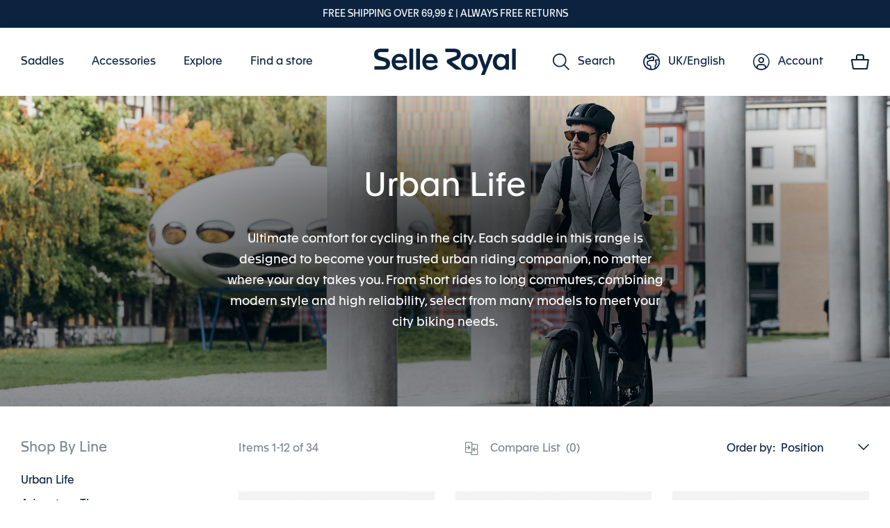

--- FILE ---
content_type: text/html; charset=UTF-8
request_url: https://www.selleroyal.com/en_uk/saddles/shop-by-line/urban-life.html
body_size: 34093
content:
<!doctype html>
<html lang="en">
    <head >
        <script>
    var BASE_URL = 'https\u003A\u002F\u002Fwww.selleroyal.com\u002Fen_uk\u002F';
    var require = {
        'baseUrl': 'https\u003A\u002F\u002Fwww.selleroyal.com\u002Fstatic\u002Fversion1758097226\u002Ffrontend\u002FSelleroyal\u002FeCommerce\u002Fen_GB'
    };</script>        <meta charset="utf-8"/>
<meta name="title" content="Urban Bike Saddles: Specially Designed Urban Bike Seats"/>
<meta name="description" content="Our urban bike saddles have been specially designed and crafted to provide a smooth ride when cycling around town. Order your new urban bike seat now."/>
<meta name="robots" content="INDEX,FOLLOW"/>
<meta name="viewport" content="width=device-width, initial-scale=1"/>
<meta name="format-detection" content="telephone=no"/>
<title>Urban Bike Saddles: Specially Designed Urban Bike Seats</title>
<link  rel="stylesheet" type="text/css"  media="all" href="https://www.selleroyal.com/static/version1758097226/frontend/Selleroyal/eCommerce/en_GB/mage/calendar.css" />
<link  rel="stylesheet" type="text/css"  media="all" href="https://www.selleroyal.com/static/version1758097226/frontend/Selleroyal/eCommerce/en_GB/css/style.css" />
<link  rel="stylesheet" type="text/css"  media="all" href="https://www.selleroyal.com/static/version1758097226/frontend/Selleroyal/eCommerce/en_GB/vendor/lightgallery/css/lightgallery-bundle.css" />
<link  rel="stylesheet" type="text/css"  media="all" href="https://www.selleroyal.com/static/version1758097226/frontend/Selleroyal/eCommerce/en_GB/Amasty_Customform/css/form-builder.css" />
<link  rel="stylesheet" type="text/css"  media="all" href="https://www.selleroyal.com/static/version1758097226/frontend/Selleroyal/eCommerce/en_GB/Amasty_Customform/css/form-render.css" />
<link  rel="stylesheet" type="text/css"  media="all" href="https://www.selleroyal.com/static/version1758097226/frontend/Selleroyal/eCommerce/en_GB/Amasty_ShopbyBase/css/swiper.min.css" />
<link  rel="stylesheet" type="text/css"  media="all" href="https://www.selleroyal.com/static/version1758097226/frontend/Selleroyal/eCommerce/en_GB/Amasty_Storelocator/vendor/chosen/chosen.min.css" />
<link  rel="stylesheet" type="text/css"  media="all" href="https://www.selleroyal.com/static/version1758097226/frontend/Selleroyal/eCommerce/en_GB/Bss_GeoIPAutoSwitchStore/css/magnific-popup.css" />
<link  rel="stylesheet" type="text/css"  media="all" href="https://www.selleroyal.com/static/version1758097226/frontend/Selleroyal/eCommerce/en_GB/Plumrocket_Newsletterpopup/css/prnewsletterpopup-animation.css" />
<link  rel="stylesheet" type="text/css"  media="all" href="https://www.selleroyal.com/static/version1758097226/frontend/Selleroyal/eCommerce/en_GB/Plumrocket_Newsletterpopup/css/prnewsletterpopup-custom.css" />
<link  rel="stylesheet" type="text/css"  media="all" href="https://www.selleroyal.com/static/version1758097226/frontend/Selleroyal/eCommerce/en_GB/Tsu_Gallery/css/tsu-gallery.css" />
<link  rel="stylesheet" type="text/css"  media="all" href="https://www.selleroyal.com/static/version1758097226/frontend/Selleroyal/eCommerce/en_GB/Amasty_ShopbyBase/css/chosen/chosen.css" />
<link  rel="stylesheet" type="text/css"  media="all" href="https://www.selleroyal.com/static/version1758097226/frontend/Selleroyal/eCommerce/en_GB/Mageplaza_SocialLogin/css/style.css" />
<link  rel="stylesheet" type="text/css"  media="all" href="https://www.selleroyal.com/static/version1758097226/frontend/Selleroyal/eCommerce/en_GB/Mageplaza_Core/css/grid-mageplaza.css" />
<link  rel="stylesheet" type="text/css"  media="all" href="https://www.selleroyal.com/static/version1758097226/frontend/Selleroyal/eCommerce/en_GB/Mageplaza_Core/css/font-awesome.min.css" />
<link  rel="stylesheet" type="text/css"  media="all" href="https://www.selleroyal.com/static/version1758097226/frontend/Selleroyal/eCommerce/en_GB/Mageplaza_Core/css/magnific-popup.css" />
<link  rel="stylesheet" type="text/css"  media="all" href="https://www.selleroyal.com/static/version1758097226/frontend/Selleroyal/eCommerce/en_GB/Amasty_ShopbyBase/css/source/mkcss/amshopby-base.css" />
<link  rel="stylesheet" type="text/css"  media="all" href="https://www.selleroyal.com/static/version1758097226/frontend/Selleroyal/eCommerce/en_GB/Amasty_Shopby/css/source/mkcss/amshopby.css" />
<link  rel="stylesheet" type="text/css"  media="all" href="https://www.selleroyal.com/static/version1758097226/frontend/Selleroyal/eCommerce/en_GB/Amasty_ShopbyBrand/css/source/mkcss/ambrands.css" />
<link  rel="stylesheet" type="text/css"  media="all" href="https://www.selleroyal.com/static/version1758097226/frontend/Selleroyal/eCommerce/en_GB/Amasty_Storelocator/css/source/mkcss/amlocator.css" />
<link  rel="stylesheet" type="text/css"  media="all" href="https://www.selleroyal.com/static/version1758097226/frontend/Selleroyal/eCommerce/en_GB/Anowave_Ec/css/ec.css" />
<link  rel="stylesheet" type="text/css"  media="all" href="https://www.selleroyal.com/static/version1758097226/frontend/Selleroyal/eCommerce/en_GB/css/print.css" />
<link  rel="stylesheet" type="text/css"  media="screen and (max-width: 575px)" href="https://www.selleroyal.com/static/version1758097226/frontend/Selleroyal/eCommerce/en_GB/css/style-xs.css" />
<link  rel="stylesheet" type="text/css"  media="screen and (min-width: 576px) and (max-width: 767px)" href="https://www.selleroyal.com/static/version1758097226/frontend/Selleroyal/eCommerce/en_GB/css/style-sm.css" />
<link  rel="stylesheet" type="text/css"  media="screen and (min-width: 768px) and (max-width: 991px)" href="https://www.selleroyal.com/static/version1758097226/frontend/Selleroyal/eCommerce/en_GB/css/style-md.css" />
<link  rel="stylesheet" type="text/css"  media="screen and (min-width: 992px) and (max-width: 1199px)" href="https://www.selleroyal.com/static/version1758097226/frontend/Selleroyal/eCommerce/en_GB/css/style-lg.css" />
<link  rel="stylesheet" type="text/css"  media="screen and (min-width: 1200px) and (max-width: 1359px)" href="https://www.selleroyal.com/static/version1758097226/frontend/Selleroyal/eCommerce/en_GB/css/style-xl.css" />
<link  rel="stylesheet" type="text/css"  media="screen and (min-width: 1360px)" href="https://www.selleroyal.com/static/version1758097226/frontend/Selleroyal/eCommerce/en_GB/css/style-xxl.css" />
<!--[if lt IE 9]>
<link  rel="stylesheet" type="text/css"  media="all" href="https://www.selleroyal.com/static/version1758097226/frontend/Selleroyal/eCommerce/en_GB/Plumrocket_Newsletterpopup/css/prnewsletterpopup-ie8.css" />
<![endif]-->
<script  type="text/javascript"  src="https://www.selleroyal.com/static/version1758097226/frontend/Selleroyal/eCommerce/en_GB/requirejs/require.js"></script>
<script  type="text/javascript"  src="https://www.selleroyal.com/static/version1758097226/frontend/Selleroyal/eCommerce/en_GB/mage/requirejs/mixins.js"></script>
<script  type="text/javascript"  src="https://www.selleroyal.com/static/version1758097226/frontend/Selleroyal/eCommerce/en_GB/requirejs-config.js"></script>
<script  type="text/javascript"  src="https://www.selleroyal.com/static/version1758097226/frontend/Selleroyal/eCommerce/en_GB/Anowave_Ec/js/ec.js"></script>
<script  type="text/javascript"  src="https://www.selleroyal.com/static/version1758097226/frontend/Selleroyal/eCommerce/en_GB/Websolute_MarketingCloudTracker/js/header-script.js"></script>
<link  rel="canonical" href="https://www.selleroyal.com/en_uk/saddles/shop-by-line/urban-life.html" />
<link  rel="alternate" hreflang="fr-FR" href="https://www.selleroyal.com/fr_fr/saddles/shop-by-line/urban-life.html" />
<link  rel="alternate" hreflang="fr-NL" href="https://www.selleroyal.com/fr_nl/saddles/shop-by-line/urban-life.html" />
<link  rel="alternate" hreflang="x-default" href="https://www.selleroyal.com/en_eu/saddles/shop-by-line/urban-life.html" />
<link  rel="alternate" hreflang="en-IT" href="https://www.selleroyal.com/en_it/saddles/shop-by-line/urban-life.html" />
<link  rel="alternate" hreflang="en-GB" href="https://www.selleroyal.com/en_uk/saddles/shop-by-line/urban-life.html" />
<link  rel="alternate" hreflang="en-US" href="https://www.selleroyal.com/en_us/saddles/shop-by-line/urban-life.html" />
<link  rel="alternate" hreflang="nl-NL" href="https://www.selleroyal.com/nl_nl/saddles/shop-by-line/urban-life.html" />
<link  rel="alternate" hreflang="en-DE" href="https://www.selleroyal.com/en_de/saddles/shop-by-line/urban-life.html" />
<link  rel="alternate" hreflang="en-FR" href="https://www.selleroyal.com/en_fr/saddles/shop-by-line/urban-life.html" />
<link  rel="alternate" hreflang="it-IT" href="https://www.selleroyal.com/it_it/saddles/shop-by-line/urban-life.html" />
<link  rel="alternate" hreflang="de-DE" href="https://www.selleroyal.com/de_de/saddles/shop-by-line/urban-life.html" />
<link  rel="icon" type="image/x-icon" href="https://www.selleroyal.com/media/favicon/default/favicon-196x196.png" />
<link  rel="shortcut icon" type="image/x-icon" href="https://www.selleroyal.com/media/favicon/default/favicon-196x196.png" />
<meta name="google-site-verification" content="J8jLCN_1DvGSQl0Azusl8FqR6k-PV15alByWP3xOjoE" />
<meta name="google-site-verification" content="Dfo2mrb3lQyuLmXUDJjiANnSCBK0uGQpMSS6CpArGBA" />
<script type="text/javascript" src="//cdn.evgnet.com/beacon/selleroyalgroupspa/selleroyal/scripts/evergage.min.js"></script>            <script type="text/x-magento-init">
        {
            "*": {
                "Magento_PageCache/js/form-key-provider": {}
            }
        }
    </script>
<style>
	.ec-gtm-cookie-directive > div { background: #ffffff; color: #000000  }
	.ec-gtm-cookie-directive > div > div > div a.action.accept { color: #8bc53f }
	.ec-gtm-cookie-directive > div > div > div .ec-gtm-cookie-directive-note-toggle { color: #8bc53f }
    .ec-gtm-cookie-directive-segments > div input[type="checkbox"] + label:before { border:1px solid #000000 }  
</style>
<script data-ommit="true">

	/**
	 * Magento 2 Google Tag Manager Enhanced Ecommerce (UA) Tracking
	 *
	 * @version 103.0.2	
	 * @author Anowave
	 * @see https://www.anowave.com/marketplace/magento-2-extensions/magento-2-google-tag-manager-enhanced-ecommerce-ua-tracking/
	 * @copyright 2022 Anowave
	 */

	window.dataLayer = window.dataLayer || [];

		
	window.AEC = window.AEC || {};

		
	AEC.Const = 
	{
		TIMING_CATEGORY_ADD_TO_CART:		'Add To Cart Time',
		TIMING_CATEGORY_REMOVE_FROM_CART:	'Remove From Cart Time',
		TIMING_CATEGORY_PRODUCT_CLICK:		'Product Detail Click Time',
		TIMING_CATEGORY_CHECKOUT:			'Checkout Time',
		TIMING_CATEGORY_CHECKOUT_STEP:		'Checkout Step Time',
		TIMING_CATEGORY_PRODUCT_WISHLIST:	'Add to Wishlist Time',
		TIMING_CATEGORY_PRODUCT_COMPARE:	'Add to Compare Time'
	};

	AEC.Const.URL 					= 'https://www.selleroyal.com/en_uk/';
	AEC.Const.VARIANT_DELIMITER 	= '-';
	AEC.Const.VARIANT_DELIMITER_ATT = ':';

		
	AEC.Const.CHECKOUT_STEP_SHIPPING 	= 1;
	AEC.Const.CHECKOUT_STEP_PAYMENT  	= 2;
	AEC.Const.CHECKOUT_STEP_ORDER  		= 3;

		
	AEC.Const.DIMENSION_SEARCH = 18;

	
	AEC.Const.COOKIE_DIRECTIVE 								= false;
	AEC.Const.COOKIE_DIRECTIVE_CONSENT_GRANTED  			= false;
	AEC.Const.COOKIE_DIRECTIVE_SEGMENT_MODE 				= false;
	AEC.Const.COOKIE_DIRECTIVE_SEGMENT_MODE_EVENTS			= ["cookieConsentGranted"];	
	AEC.Const.COOKIE_DIRECTIVE_CONSENT_GRANTED_EVENT 		= "cookieConsentGranted";
	AEC.Const.COOKIE_DIRECTIVE_CONSENT_DECLINE_EVENT 		= "cookieConsentDeclined";

		
	AEC.Const.CATALOG_CATEGORY_ADD_TO_CART_REDIRECT_EVENT 	= "catalogCategoryAddToCartRedirect";

		
	AEC.Message = 
	{
		confirm: 			 true,
		confirmRemoveTitle:  "Are you sure?",
		confirmRemove: 		 "Are you sure you would like to remove this item from the shopping cart?"	};
			
	AEC.storeName 			= "English";
	AEC.currencyCode	 	= "GBP";
	AEC.useDefaultValues 	= false;
	AEC.facebook 			= false;
	AEC.facebookInitParams 	= [];

		
	AEC.SUPER = [];

		
	AEC.CONFIGURABLE_SIMPLES = [];

	
	AEC.BUNDLE = {"bundles":[],"options":[]};

	
	AEC.localStorage = true;

		
	AEC.summary = false;

	
	AEC.reset = false;
	
</script>
<script data-ommit="true">

    (summary => 
    {
    	if (summary)
    	{
        	let getSummary = (event) => 
        	{
            	AEC.Request.post("https:\/\/www.selleroyal.com\/en_uk\/datalayer\/index\/cart\/",{ event:event }, (response) => 
            	{
                	dataLayer.push(response);
               	});
            };

            ['ec.cookie.remove.item.data','ec.cookie.update.item.data','ec.cookie.add.data'].forEach(event => 
            {
            	AEC.EventDispatcher.on(event, (event => 
            	{
                	return () => 
                	{
                    	setTimeout(() => { getSummary(event); }, 2000);
                    };
                })(event));
            });
    	}
    })(AEC.summary);
    
</script>
<script data-ommit="true">

	/**
 	 * Define dataLayer[] object
	 */
	window.dataLayer = window.dataLayer || [];

	/**
	 * Define transport layer to use as fallback in case of Ad-Blockers
	 * 
	 * @copyright Anowave
	 */
	var dataLayerTransport = (function()
	{
		var data = [];
		
		return {
			data:[],
			push: function(data)
			{
				this.data.push(data);
				
				return this;
			},
			serialize: function()
			{
				return this.data;
			}
		}	
	})();
	
</script><script data-ommit="true">

	var EC = [];

	/* Dynamic remarketing */
	window.google_tag_params = window.google_tag_params || {};

	/* Default pagetype */
	window.google_tag_params.ecomm_pagetype = 'category';

	/* Grouped products collection */
	window.G = [];

	/**
	 * Global revenue 
	 */
	window.revenue = 0;

	/**
	 * DoubleClick
	 */
	window.DoubleClick = 
	{
		DoubleClickRevenue:	 	0,
		DoubleClickTransaction: 0,
		DoubleClickQuantity: 	0
	};
	
	
	AEC.Cookie.visitor({"visitorLoginState":"Logged out","visitorLifetimeValue":0,"visitorExistingCustomer":"No","visitorType":"NOT LOGGED IN","currentStore":"English"}).push(dataLayer, false);

		
	dataLayer.push({ pageType: "category"});
	
</script>

<!-- Google Tag Manager -->
<script>(function(w,d,s,l,i){w[l]=w[l]||[];w[l].push({'gtm.start':
new Date().getTime(),event:'gtm.js'});var f=d.getElementsByTagName(s)[0],
j=d.createElement(s),dl=l!='dataLayer'?'&l='+l:'';j.async=true;j.src=
'https://www.googletagmanager.com/gtm.js?id='+i+dl;f.parentNode.insertBefore(j,f);
})(window,document,'script','dataLayer','GTM-MLZJNPN');</script>
<!-- End Google Tag Manager -->
<script data-ommit="true">

    	
</script>
<script data-ommit="true">AEC.Bind.apply({"performance":false})</script>
<script type="text&#x2F;javascript" src="https&#x3A;&#x2F;&#x2F;chimpstatic.com&#x2F;mcjs-connected&#x2F;js&#x2F;users&#x2F;8f3fdb3621a2c1c55940b2a6a&#x2F;0457a88d838fe347b8f270d2a.js" defer="defer">
</script><script type="text/javascript">
var _iub = _iub || [];
_iub.csConfiguration = {"askConsentAtCookiePolicyUpdate":true,"consentOnContinuedBrowsing":false,"cookiePolicyInOtherWindow":true,"invalidateConsentWithoutLog":true,"perPurposeConsent":true,"purposes":"experience enhancement, measurement, targeting & advertising","siteId":93038,"tcfPurposes":{"1":false,"2":false,"3":false,"4":false,"5":false,"6":false,"7":false,"8":false,"9":false,"10":false},"whitelabel":false,"cookiePolicyId":584607,"lang":"en", "banner":{ "acceptButtonCaptionColor":"#FFFFFF","acceptButtonColor":"#FD7937","acceptButtonDisplay":true,"brandBackgroundColor":"#FFFFFF","brandTextColor":"#000000","closeButtonDisplay":false,"customizeButtonCaptionColor":"#4D4D4D","customizeButtonColor":"#DADADA","customizeButtonDisplay":true,"explicitWithdrawal":true,"listPurposes":true,"position":"bottom","rejectButtonCaptionColor":"#FFFFFF","rejectButtonColor":"#FD7937","rejectButtonDisplay":true,"slideDown":false,"cookiePolicyLinkCaption":"Cookie Policy" }};
</script>
<script type="text/javascript" src="//cdn.iubenda.com/cs/iubenda_cs.js" charset="UTF-8" async></script>    <script type="text/javascript">
        var iCallback = function () {};

        if ( 'callback' in _iub.csConfiguration ) {
            if ( 'onConsentGiven' in _iub.csConfiguration.callback )
                iCallback = _iub.csConfiguration.callback.onConsentGiven;

            _iub.csConfiguration.callback.onConsentGiven = function () {
                iCallback();

                jQuery( 'noscript._no_script_iub' ).each( function ( a, b ) {
                    var el = jQuery( b );
                    el.after( el.html() );
                } );
            };
        }
        ;
    </script>
    
<style>
    #social-login-popup .social-login-title {
        background-color: #6e716e    }

    #social-login-popup .social-login #bnt-social-login-authentication,
    #social-login-popup .forgot .primary button,
    #social-login-popup .create .primary button,
    #social-login-popup .fake-email .primary button {
        background-color: #6e716e;
        border: #6e716e    }

    .block.social-login-authentication-channel.account-social-login .block-content {
        text-align: center;
    }

    
                    #bnt-social-login-fake-email {
                    background-color: grey !important;
                    border: grey !important;
                    }

                    #request-popup .social-login-title {
                    background-color: grey !important;
                    }
                
    /* Compatible ETheme_YOURstore*/
    div#centerColumn .column.main .block.social-login-authentication-channel.account-social-login {
        max-width: 900px !important;
        margin: 0 auto !important;
    }

    div#centerColumn .column.main .block.social-login-authentication-channel.account-social-login .block-content {
        text-align: center;
    }

    @media (max-width: 1024px) {
        div#centerColumn .column.main .block.social-login-authentication-channel.account-social-login .block-content {
            padding: 0 15px;
        }
    }
</style>


<meta property="og:type" content="product.group"/>
<meta property="og:title" content="Urban&#x20;Bike&#x20;Saddles&#x3A;&#x20;Specially&#x20;Designed&#x20;Urban&#x20;Bike&#x20;Seats"/>
<meta property="og:description" content="Our&#x20;urban&#x20;bike&#x20;saddles&#x20;have&#x20;been&#x20;specially&#x20;designed&#x20;and&#x20;crafted&#x20;to&#x20;provide&#x20;a&#x20;smooth&#x20;ride&#x20;when&#x20;cycling&#x20;around&#x20;town.&#x20;Order&#x20;your&#x20;new&#x20;urban&#x20;bike&#x20;seat&#x20;now."/>
<meta property="og:url" content="https://www.selleroyal.com/en_uk/saddles/shop-by-line/urban-life.html"/>
<meta property="og:site_name" content="Selle Royal Group S.p.A."/>
<meta property="og:image" content="https://www.selleroyal.com/media/catalog/category/selle-royal-urban-life-hero-desktop.jpg"/>
<meta property="og:image:width" content="1920"/>
<meta property="og:image:height" content="670"/>
<script type="application/ld+json">{"@context":"http:\/\/schema.org","@type":"WebSite","url":"https:\/\/www.selleroyal.com\/","name":"Selle Royal Group S.p.A."}</script>    
<link rel="next" href="https://www.selleroyal.com/en_uk/saddles/shop-by-line/urban-life.html?p=2" /> 
<script type="application/ld+json">{"@context":"http:\/\/schema.org\/","@type":"WebPage","url":"https:\/\/www.selleroyal.com\/en_uk\/saddles\/shop-by-line\/urban-life.html","mainEntity":{"@context":"http:\/\/schema.org","@type":"OfferCatalog","name":"Urban Life","url":"https:\/\/www.selleroyal.com\/en_uk\/saddles\/shop-by-line\/urban-life.html","numberOfItems":12,"itemListElement":[]},"speakable":{"@type":"SpeakableSpecification","cssSelector":[".category-description"],"xpath":["\/html\/head\/title"]}}</script></head>
    <body data-container="body"
          data-mage-init='{"loaderAjax": {}, "loader": { "icon": "https://www.selleroyal.com/static/version1758097226/frontend/Selleroyal/eCommerce/en_GB/images/loader-2.gif"}}'
        class="pl-thm-selleroyal pl-thm-selleroyal-ecommerce store-en-uk website-uk lang-en lang-en-gb page-with-filter page-products categorypath-saddles-shop-by-line-urban-life category-urban-life catalog-category-view page-layout-2columns-fluid-left" id="html-body">
        
<script type="text/x-magento-init">
    {
        "*": {
            "Magento_PageBuilder/js/widget-initializer": {
                "config": {"[data-content-type=\"slider\"][data-appearance=\"default\"]":{"Magento_PageBuilder\/js\/content-type\/slider\/appearance\/default\/widget":false},"[data-content-type=\"map\"]":{"Magento_PageBuilder\/js\/content-type\/map\/appearance\/default\/widget":false},"[data-content-type=\"row\"]":{"Magento_PageBuilder\/js\/content-type\/row\/appearance\/default\/widget":false},"[data-content-type=\"tabs\"]":{"Magento_PageBuilder\/js\/content-type\/tabs\/appearance\/default\/widget":false},"[data-content-type=\"slide\"]":{"Magento_PageBuilder\/js\/content-type\/slide\/appearance\/default\/widget":{"buttonSelector":".pagebuilder-slide-button","showOverlay":"hover","dataRole":"slide"}},"[data-content-type=\"banner\"]":{"Magento_PageBuilder\/js\/content-type\/banner\/appearance\/default\/widget":{"buttonSelector":".pagebuilder-banner-button","showOverlay":"hover","dataRole":"banner"}},"[data-content-type=\"buttons\"]":{"Magento_PageBuilder\/js\/content-type\/buttons\/appearance\/inline\/widget":false},"[data-content-type=\"products\"][data-appearance=\"carousel\"]":{"Magento_PageBuilder\/js\/content-type\/products\/appearance\/carousel\/widget":false},"[data-content-type=\"products\"][data-appearance=\"tsu\"]":{"Tsu_PageBuilderProduct\/js\/content-type\/products\/appearance\/tsu\/widget":false}},
                "breakpoints": {"desktop":{"label":"Desktop","stage":true,"default":true,"class":"desktop-switcher","icon":"Magento_PageBuilder::css\/images\/switcher\/switcher-desktop.svg","conditions":{"min-width":"992px"},"options":{"products":{"default":{"slidesToShow":"3.5","slidesToScroll":"1"}}}},"tablet":{"conditions":{"max-width":"992px","min-width":"768px"},"options":{"products":{"default":{"slidesToShow":"2.5","slidesToScroll":"1"},"continuous":{"slidesToShow":"3"}}}},"mobile":{"label":"Mobile","stage":true,"class":"mobile-switcher","icon":"Magento_PageBuilder::css\/images\/switcher\/switcher-mobile.svg","media":"only screen and (max-width: 768px)","conditions":{"max-width":"768px","min-width":"576px"},"options":{"products":{"default":{"slidesToShow":"2.2","slidesToScroll":"1"}}}},"mobile-small":{"conditions":{"max-width":"576px"},"options":{"products":{"default":{"slidesToShow":"1.2","slidesToScroll":"1"},"continuous":{"slidesToShow":"1"}}}}}            }
        }
    }
</script>

<script type="text/x-magento-init">
    {
        "*": {
            "mage/cookies": {
                "expires": null,
                "path": "\u002F",
                "domain": ".www.selleroyal.com",
                "secure": false,
                "lifetime": "3600"
            }
        }
    }
</script>
    <noscript>
        <div class="message global noscript">
            <div class="content">
                <p>
                    <strong>JavaScript seems to be disabled in your browser.</strong>
                    <span>
                        For the best experience on our site, be sure to turn on Javascript in your browser.                    </span>
                </p>
            </div>
        </div>
    </noscript>

<script>
    window.cookiesConfig = window.cookiesConfig || {};
    window.cookiesConfig.secure = true;
</script><script>    require.config({
        map: {
            '*': {
                wysiwygAdapter: 'mage/adminhtml/wysiwyg/tiny_mce/tinymce4Adapter'
            }
        }
    });</script><script>
    require.config({
        paths: {
            googleMaps: 'https\u003A\u002F\u002Fmaps.googleapis.com\u002Fmaps\u002Fapi\u002Fjs\u003Fv\u003D3\u0026key\u003D'
        },
        config: {
            'Magento_PageBuilder/js/utils/map': {
                style: ''
            },
            'Magento_PageBuilder/js/content-type/map/preview': {
                apiKey: '',
                apiKeyErrorMessage: 'You\u0020must\u0020provide\u0020a\u0020valid\u0020\u003Ca\u0020href\u003D\u0027https\u003A\u002F\u002Fwww.selleroyal.com\u002Fen_uk\u002Fadminhtml\u002Fsystem_config\u002Fedit\u002Fsection\u002Fcms\u002F\u0023cms_pagebuilder\u0027\u0020target\u003D\u0027_blank\u0027\u003EGoogle\u0020Maps\u0020API\u0020key\u003C\u002Fa\u003E\u0020to\u0020use\u0020a\u0020map.'
            },
            'Magento_PageBuilder/js/form/element/map': {
                apiKey: '',
                apiKeyErrorMessage: 'You\u0020must\u0020provide\u0020a\u0020valid\u0020\u003Ca\u0020href\u003D\u0027https\u003A\u002F\u002Fwww.selleroyal.com\u002Fen_uk\u002Fadminhtml\u002Fsystem_config\u002Fedit\u002Fsection\u002Fcms\u002F\u0023cms_pagebuilder\u0027\u0020target\u003D\u0027_blank\u0027\u003EGoogle\u0020Maps\u0020API\u0020key\u003C\u002Fa\u003E\u0020to\u0020use\u0020a\u0020map.'
            },
        }
    });
</script>

<script>
    require.config({
        shim: {
            'Magento_PageBuilder/js/utils/map': {
                deps: ['googleMaps']
            }
        }
    });
</script>

<!-- Google Tag Manager (noscript) -->
<noscript><iframe src="https://www.googletagmanager.com/ns.html?id=GTM-MLZJNPN"
height="0" width="0" style="display:none;visibility:hidden"></iframe></noscript>
<!-- End Google Tag Manager (noscript) -->

<script type="text/javascript">
    requirejs(['prnewsletterpopup'], function() {
        window.prnewsletterPopup = new window.prnewsletterPopupClass({"enable_analytics":0,"area":"category","cmsPage":"","categoryId":"10","productId":0,"action_url":"https:\/\/www.selleroyal.com\/en_uk\/prnewsletterpopup\/index\/subscribe\/","cancel_url":"https:\/\/www.selleroyal.com\/en_uk\/prnewsletterpopup\/index\/cancel\/","block_url":"https:\/\/www.selleroyal.com\/en_uk\/prnewsletterpopup\/index\/block\/","history_url":"https:\/\/www.selleroyal.com\/en_uk\/prnewsletterpopup\/index\/history\/"});
    });
</script>
<div class="page-wrapper"><header class="page-header"><div class="header-container"><a class="action skip contentarea"
   href="#contentarea">
    <span>
        Skip to Content    </span>
</a>
<div class="header-top"><div data-content-type="html" data-appearance="default" data-element="main" data-decoded="true">FREE SHIPPING OVER 69,99 £ | ALWAYS FREE RETURNS
</div></div><div class="header header--fixed">
<nav class="navigation navigation--desktop" data-action="navigation" aria-label="">
    <ul data-mage-init='{"tsu/menu": {
        "triggerEventDesktop": "click"
    }}'>
            <li class="level0  first level-top menu-item-active" style="">
        <a href=https://www.selleroyal.com/en_uk/saddles/shop-by-usage/bike-saddles.html class="level0  first level-top menu-item-active" target=_self role="menuitem">
            <span>Saddles</span>
        </a>
                    <ul class="level0 submenu" role="menu" aria-label="Saddles">
                    <li class="level1 level--half-column first no-link-to-first-child" style="">
                    <span>Shop by Usage</span>
                                <ul class="level1 submenu" role="menu" aria-label="Shop by Usage">
                    <li class="level2 level--link-absolute first" style="">
        <a href=https://www.selleroyal.com/en_uk/saddles/shop-by-usage/bike-saddles.html class="level2 level--link-absolute first" target=_self role="menuitem">
            <span>View all saddles</span>
        </a>
        </li>


            <li class="level2 level--banner-saddles last" style="">
               <style>#html-body [data-pb-style=FPWQW90],#html-body [data-pb-style=OFCP167]{justify-content:flex-start;display:flex;flex-direction:column;background-position:left top;background-size:cover;background-repeat:no-repeat;background-attachment:scroll}#html-body [data-pb-style=FPWQW90]{width:50%;align-self:stretch}#html-body [data-pb-style=K9XB5B8]{border-style:none}#html-body [data-pb-style=LNM38Y3],#html-body [data-pb-style=QNSLT6T]{max-width:100%;height:auto}#html-body [data-pb-style=BQE7B8Y]{display:inline-block}#html-body [data-pb-style=RYG34QV]{text-align:center}#html-body [data-pb-style=FJTOUJ1]{justify-content:flex-start;display:flex;flex-direction:column;background-position:left top;background-size:cover;background-repeat:no-repeat;background-attachment:scroll;width:50%;align-self:stretch}#html-body [data-pb-style=D2GXVRN]{border-style:none}#html-body [data-pb-style=I1UDX13],#html-body [data-pb-style=TBCNI3L]{max-width:100%;height:auto}#html-body [data-pb-style=P621Q0H]{display:inline-block}#html-body [data-pb-style=DLBUO2S]{text-align:center}@media only screen and (max-width: 768px) { #html-body [data-pb-style=D2GXVRN],#html-body [data-pb-style=K9XB5B8]{border-style:none} }</style><div data-content-type="row" data-appearance="full-bleed" data-enable-parallax="0" data-parallax-speed="0.5" data-background-images="{}" data-background-type="image" data-video-loop="true" data-video-play-only-visible="true" data-video-lazy-load="true" data-video-fallback-src="" data-element="main" data-pb-style="OFCP167"><div class="pagebuilder-column-group" style="display: flex;" data-content-type="column-group" data-grid-size="12" data-element="main"><div class="pagebuilder-column" data-content-type="column" data-appearance="full-height" data-background-images="{}" data-element="main" data-pb-style="FPWQW90"><figure data-content-type="image" data-appearance="full-width" data-element="main" data-pb-style="K9XB5B8"><a href="https://www.selleroyal.com/en_uk/saddles/shop-by-usage/commuter-saddles.html" target="" data-link-type="category" title="" data-element="link"><img class="pagebuilder-mobile-hidden" src="https://www.selleroyal.com/media/wysiwyg/city_menu_darker_version.jpg" alt="" title="" data-element="desktop_image" data-pb-style="QNSLT6T"><img class="pagebuilder-mobile-only" src="https://www.selleroyal.com/media/wysiwyg/city_menu_darker_version.jpg" alt="" title="" data-element="mobile_image" data-pb-style="LNM38Y3"></a></figure><div data-content-type="buttons" data-appearance="inline" data-same-width="false" data-element="main"><div data-content-type="button-item" data-appearance="default" data-element="main" data-pb-style="BQE7B8Y"><a class="pagebuilder-button-link" href="https://www.selleroyal.com/en_uk/saddles/shop-by-usage/commuter-saddles.html" target="" data-link-type="category" data-element="link" data-pb-style="RYG34QV"><span data-element="link_text">City Mobility</span></a></div></div></div><div class="pagebuilder-column" data-content-type="column" data-appearance="full-height" data-background-images="{}" data-element="main" data-pb-style="FJTOUJ1"><figure data-content-type="image" data-appearance="full-width" data-element="main" data-pb-style="D2GXVRN"><a href="https://www.selleroyal.com/en_uk/saddles/shop-by-usage/touring-bike-saddles.html" target="" data-link-type="category" title="" data-element="link"><img class="pagebuilder-mobile-hidden" src="https://www.selleroyal.com/media/wysiwyg/MicrosoftTeams-image_1_.png" alt="" title="" data-element="desktop_image" data-pb-style="I1UDX13"><img class="pagebuilder-mobile-only" src="https://www.selleroyal.com/media/wysiwyg/MicrosoftTeams-image_1_.png" alt="" title="" data-element="mobile_image" data-pb-style="TBCNI3L"></a></figure><div data-content-type="buttons" data-appearance="inline" data-same-width="false" data-element="main"><div data-content-type="button-item" data-appearance="default" data-element="main" data-pb-style="P621Q0H"><a class="pagebuilder-button-link" href="https://www.selleroyal.com/en_uk/saddles/shop-by-usage/touring-bike-saddles.html" target="" data-link-type="category" data-element="link" data-pb-style="DLBUO2S"><span data-element="link_text">Trekking &amp; Touring</span></a></div></div></div></div></div>                    </li>
                </ul>
            </li>
    <li class="level1 level--quarter-column menu-item-active no-link-to-first-child" style="">
                    <span>Shop by Line</span>
                                <ul class="level1 submenu" role="menu" aria-label="Shop by Line">
                    <li class="level2  first menu-item-active" style="">
        <a href=https://www.selleroyal.com/en_uk/saddles/shop-by-line/urban-life.html class="level2  first menu-item-active" target=_self role="menuitem">
            <span>Urban Life</span>
        </a>
        </li>


    <li class="level2 " style="">
        <a href=https://www.selleroyal.com/en_uk/saddles/shop-by-line/adventure-time.html class="level2 " target=_self role="menuitem">
            <span>Adventure Time</span>
        </a>
        </li>


    <li class="level2 " style="">
        <a href=https://www.selleroyal.com/en_uk/saddles/shop-by-line/all-journeys.html class="level2 " target=_self role="menuitem">
            <span>All Journeys</span>
        </a>
        </li>


    <li class="level2 " style="">
        <a href=https://www.selleroyal.com/en_uk/saddles/shop-by-line/childs-bike-seats.html class="level2 " target=_self role="menuitem">
            <span>Kids</span>
        </a>
        </li>


    <li class="level2 level--color-scientia last" style="">
        <a href=https://www.selleroyal.com/en_uk/saddles/shop-by-line/scientia.html class="level2 level--color-scientia last" target=_self role="menuitem">
            <span>Scientia: the ergonomic range</span>
        </a>
        </li>


            </ul>
            </li>
    <li class="level1 level--quarter-column no-link-to-first-child" style="">
                    <span>Need help to find  your perfect match?</span>
                                <ul class="level1 submenu" role="menu" aria-label="Need help to find  your perfect match?">
                    <li class="level2 level--action-tertiary first last" style="">
        <a href=/en_uk/saddlefinder class="level2 level--action-tertiary first last" target=_self role="menuitem">
            <span>Find your saddle</span>
        </a>
            </li>
            </ul>
            </li>
    <li class="level1 level--full-column last no-link-to-first-child" style="">
                    <span>Message Slider</span>
                                <ul class="level1 submenu" role="menu" aria-label="Message Slider">
                            <li class="level2 level--message-slider first last" style="">
               <div data-content-type="html" data-appearance="default" data-element="main" data-decoded="true"><ul>
<li>Free returns with the 30-Day Comfort Guarantee.</li>
<li>All our saddles are unisex.</li>
</ul></div>                    </li>
                </ul>
            </li>
            </ul>
        </li>


    <li class="level0  level-top" style="">
        <a href=https://www.selleroyal.com/en_uk/bike-saddle-accessories.html class="level0  level-top" target=_self role="menuitem">
            <span>Accessories</span>
        </a>
        </li>


    <li class="level0  level-top" style="">
        <a href=# class="level0  level-top" target=_self role="menuitem">
            <span>Explore</span>
        </a>
                    <ul class="level0 submenu" role="menu" aria-label="Explore">
                    <li class="level1 level--half-column first no-link-to-first-child" style="">
                    <span>Our World</span>
                                <ul class="level1 submenu" role="menu" aria-label="Our World">
                            <li class="level2 level--banner-explore first last" style="">
               <style>#html-body [data-pb-style=DFC8UJW],#html-body [data-pb-style=U5R4R9X],#html-body [data-pb-style=UBNDT21]{justify-content:flex-start;display:flex;flex-direction:column;background-position:left top;background-size:cover;background-repeat:no-repeat;background-attachment:scroll}#html-body [data-pb-style=DFC8UJW],#html-body [data-pb-style=U5R4R9X]{width:50%;align-self:stretch}#html-body [data-pb-style=WK19NLL]{border-style:none}#html-body [data-pb-style=P4VAXLD],#html-body [data-pb-style=QD21NQQ]{max-width:100%;height:auto}#html-body [data-pb-style=XF0O3AF]{border-style:none}#html-body [data-pb-style=M9R2C15],#html-body [data-pb-style=UPK5T4A]{max-width:100%;height:auto}#html-body [data-pb-style=BN8T0M5]{display:inline-block}#html-body [data-pb-style=OBW864I]{text-align:left}#html-body [data-pb-style=D8MN0KX]{display:inline-block}#html-body [data-pb-style=Q0W2OKQ]{text-align:left}@media only screen and (max-width: 768px) { #html-body [data-pb-style=WK19NLL],#html-body [data-pb-style=XF0O3AF]{border-style:none} }</style><div data-content-type="row" data-appearance="full-bleed" data-enable-parallax="0" data-parallax-speed="0.5" data-background-images="{}" data-background-type="image" data-video-loop="true" data-video-play-only-visible="true" data-video-lazy-load="true" data-video-fallback-src="" data-element="main" data-pb-style="UBNDT21"><div class="pagebuilder-column-group" style="display: flex;" data-content-type="column-group" data-grid-size="12" data-element="main"><div class="pagebuilder-column" data-content-type="column" data-appearance="full-height" data-background-images="{}" data-element="main" data-pb-style="DFC8UJW"><figure data-content-type="image" data-appearance="full-width" data-element="main" data-pb-style="WK19NLL"><a href="https://www.selleroyal.com/en_uk/about" target="" data-link-type="page" title="" data-element="link"><img class="pagebuilder-mobile-hidden" src="https://www.selleroyal.com/media/wysiwyg/SR_MENU_WHO_WE_ARE.jpg" alt="" title="" data-element="desktop_image" data-pb-style="QD21NQQ"><img class="pagebuilder-mobile-only" src="https://www.selleroyal.com/media/wysiwyg/SR_MENU_WHO_WE_ARE.jpg" alt="" title="" data-element="mobile_image" data-pb-style="P4VAXLD"></a></figure><div data-content-type="buttons" data-appearance="inline" data-same-width="false" data-element="main"><div data-content-type="button-item" data-appearance="default" data-element="main" data-pb-style="BN8T0M5"><a class="pagebuilder-button-link" href="https://www.selleroyal.com/en_uk/about" target="" data-link-type="page" data-element="link" data-pb-style="OBW864I"><span data-element="link_text">Who we are</span></a></div></div></div><div class="pagebuilder-column" data-content-type="column" data-appearance="full-height" data-background-images="{}" data-element="main" data-pb-style="U5R4R9X"><figure data-content-type="image" data-appearance="full-width" data-element="main" data-pb-style="XF0O3AF"><a href="https://www.selleroyal.com/en_uk/supportcyclistsontheroad" target="" data-link-type="page" title="" data-element="link"><img class="pagebuilder-mobile-hidden" src="https://www.selleroyal.com/media/wysiwyg/SR_MENU_VAN.jpg" alt="" title="" data-element="desktop_image" data-pb-style="M9R2C15"><img class="pagebuilder-mobile-only" src="https://www.selleroyal.com/media/wysiwyg/SR_MENU_VAN.jpg" alt="" title="" data-element="mobile_image" data-pb-style="UPK5T4A"></a></figure><div data-content-type="buttons" data-appearance="inline" data-same-width="false" data-element="main"><div data-content-type="button-item" data-appearance="default" data-element="main" data-pb-style="D8MN0KX"><a class="pagebuilder-button-link" href="https://www.selleroyal.com/en_uk/supportcyclistsontheroad" target="" data-link-type="page" data-element="link" data-pb-style="Q0W2OKQ"><span data-element="link_text">Support Cyclists  On The Road</span></a></div></div></div></div></div>                    </li>
                </ul>
            </li>
    <li class="level1 level--quarter-column no-link-to-first-child" style="">
                    <span>Our Journal</span>
                                <ul class="level1 submenu" role="menu" aria-label="Our Journal">
                    <li class="level2  first" style="">
        <a href=/en_uk/blog/category/how-to class="level2  first" target=_self role="menuitem">
            <span>How To</span>
        </a>
            </li>
    <li class="level2 " style="">
        <a href=/en_uk/blog/category/product-insights class="level2 " target=_self role="menuitem">
            <span>Product Insights</span>
        </a>
            </li>
    <li class="level2 " style="">
        <a href=/en_uk/blog/category/stories-and-culture class="level2 " target=_self role="menuitem">
            <span>Stories and Culture</span>
        </a>
            </li>
    <li class="level2 level--link-arrow last" style="">
        <a href=/en_uk/blog class="level2 level--link-arrow last" target=_self role="menuitem">
            <span>View all articles</span>
        </a>
            </li>
            </ul>
            </li>
    <li class="level1 level--quarter-column last no-link-to-first-child" style="">
                    <span>About Product</span>
                                <ul class="level1 submenu" role="menu" aria-label="About Product">
                    <li class="level2  first" style="">
        <a href=https://www.selleroyal.com/en_uk/bike-saddle-man-woman class="level2  first" target=_self role="menuitem">
            <span>Riding Position Concept</span>
        </a>
            </li>
            </ul>
            </li>
            </ul>
            </li>
    <li class="level0  last level-top" style="">
        <a href=/en_uk/store-locator class="level0  last level-top" target=_self role="menuitem">
            <span>Find a store</span>
        </a>
            </li>
            </ul>
</nav>
<div class="header-toggle">
    <button type="button" data-action="toggle-nav" class="nav-toggle" data-mage-init='{"tsu/nav-toggle": {
        "bodyClass"       : "navigation--active",
        "target"          : ".navigation--mobile"
    }}'>
        <span class="sr-only">Toggle Nav</span>
    </button>
</div>

<nav class="navigation navigation--mobile" data-action="navigation" aria-label="" body-scroll-lock-ignore>
    <!-- <div class="navigation--mobile-top">Search</div> -->
    <ul data-mage-init='{"tsu/menu": {
        "triggerEventDesktop": "click"
    }}'>
            <li class="level0  first level-top menu-item-active no-link-to-first-child" style="">
                    <span>Saddles</span>
                                <ul class="level0 submenu" role="menu" aria-label="Saddles">
                                <li class="level-back">
                    <span>Saddles</span>
                </li>
                
                    <li class="level1  first no-link-to-first-child" style="">
                    <span>Shop by Usage</span>
                                <ul class="level1 submenu" role="menu" aria-label="Shop by Usage">
                
                    <li class="level2  first" style="">
        <a href=https://www.selleroyal.com/en_uk/saddles/shop-by-usage/commuter-saddles.html class="level2  first" target=_self role="menuitem">
            <span>City</span>
        </a>
        </li>


    <li class="level2 " style="">
        <a href=https://www.selleroyal.com/en_uk/saddles/shop-by-usage/touring-bike-saddles.html class="level2 " target=_self role="menuitem">
            <span>Trekking</span>
        </a>
        </li>


    <li class="level2  last" style="">
        <a href=https://www.selleroyal.com/en_uk/saddles/shop-by-usage/bike-saddles.html class="level2  last" target=_self role="menuitem">
            <span>View all saddles</span>
        </a>
        </li>


            </ul>
            </li>
    <li class="level1  menu-item-active no-link-to-first-child" style="">
                    <span>Shop by line</span>
                                <ul class="level1 submenu" role="menu" aria-label="Shop by line">
                
                    <li class="level2  first menu-item-active" style="">
        <a href=https://www.selleroyal.com/en_uk/saddles/shop-by-line/urban-life.html class="level2  first menu-item-active" target=_self role="menuitem">
            <span>Urban Life</span>
        </a>
        </li>


    <li class="level2 " style="">
        <a href=https://www.selleroyal.com/en_uk/saddles/shop-by-line/adventure-time.html class="level2 " target=_self role="menuitem">
            <span>Adventure Time</span>
        </a>
        </li>


    <li class="level2 " style="">
        <a href=https://www.selleroyal.com/en_uk/saddles/shop-by-line/all-journeys.html class="level2 " target=_self role="menuitem">
            <span>All Journeys</span>
        </a>
        </li>


    <li class="level2 " style="">
        <a href=https://www.selleroyal.com/en_uk/saddles/shop-by-line/childs-bike-seats.html class="level2 " target=_self role="menuitem">
            <span>Kids</span>
        </a>
        </li>


    <li class="level2 level--color-scientia last" style="">
        <a href=https://www.selleroyal.com/en_uk/saddles/shop-by-line/scientia.html class="level2 level--color-scientia last" target=_self role="menuitem">
            <span>Scientia: the ergonomic range</span>
        </a>
        </li>


            </ul>
            </li>
    <li class="level1  no-link-to-first-child" style="">
                    <span>Need help to find your perfect match?</span>
                                <ul class="level1 submenu" role="menu" aria-label="Need help to find your perfect match?">
                
                    <li class="level2 level--action-tertiary first last" style="">
        <a href=/en_uk/saddlefinder class="level2 level--action-tertiary first last" target=_self role="menuitem">
            <span>Find your saddle</span>
        </a>
            </li>
            </ul>
            </li>
    <li class="level1 level--full-column last no-link-to-first-child" style="">
                    <span>Message Slider</span>
                                <ul class="level1 submenu" role="menu" aria-label="Message Slider">
                
                            <li class="level2 level--message-slider first last" style="">
               <div data-content-type="html" data-appearance="default" data-element="main" data-decoded="true"><ul>
<li>Free returns with the 30-Day Comfort Guarantee.</li>
<li>All our saddles are unisex.</li>
</ul></div>                    </li>
                </ul>
            </li>
            </ul>
            </li>
    <li class="level0  level-top" style="">
        <a href=https://www.selleroyal.com/en_uk/bike-saddle-accessories.html class="level0  level-top" target=_self role="menuitem">
            <span>Accessories</span>
        </a>
        </li>


    <li class="level0  level-top no-link-to-first-child" style="">
                    <span>Explore</span>
                                <ul class="level0 submenu" role="menu" aria-label="Explore">
                                <li class="level-back">
                    <span>Explore</span>
                </li>
                
                    <li class="level1  first no-link-to-first-child" style="">
                    <span>Our world</span>
                                <ul class="level1 submenu" role="menu" aria-label="Our world">
                
                    <li class="level2  first" style="">
        <a href=https://www.selleroyal.com/en_uk/about class="level2  first" target=_self role="menuitem">
            <span>Who we are</span>
        </a>
            </li>
    <li class="level2  last" style="">
        <a href=https://www.selleroyal.com/en_uk/supportcyclistsontheroad class="level2  last" target=_self role="menuitem">
            <span>Support Cyclists On The Road</span>
        </a>
            </li>
            </ul>
            </li>
    <li class="level1  no-link-to-first-child" style="">
                    <span>Our Journal</span>
                                <ul class="level1 submenu" role="menu" aria-label="Our Journal">
                
                    <li class="level2  first" style="">
        <a href=/en_uk/blog/category/how-to class="level2  first" target=_self role="menuitem">
            <span>How to</span>
        </a>
            </li>
    <li class="level2 " style="">
        <a href=/en_uk/blog/category/product-insights class="level2 " target=_self role="menuitem">
            <span>Product Insights</span>
        </a>
            </li>
    <li class="level2 " style="">
        <a href=/en_uk/blog/category/stories-and-culture class="level2 " target=_self role="menuitem">
            <span>Stories and Culture</span>
        </a>
            </li>
    <li class="level2  last" style="">
        <a href=/en_uk/blog class="level2  last" target=_self role="menuitem">
            <span>View all articles</span>
        </a>
            </li>
            </ul>
            </li>
    <li class="level1  last no-link-to-first-child" style="">
                    <span>About Product</span>
                                <ul class="level1 submenu" role="menu" aria-label="About Product">
                
                    <li class="level2  first" style="">
        <a href=https://www.selleroyal.com/en_uk/bike-saddle-man-woman class="level2  first" target=_self role="menuitem">
            <span>Riding Position Concept</span>
        </a>
            </li>
            </ul>
            </li>
            </ul>
            </li>
    <li class="level0  last level-top" style="">
        <a href=/en_uk/store-locator class="level0  last level-top" target=_self role="menuitem">
            <span>Find a store</span>
        </a>
            </li>
        
    </ul>
    <div class="navigation--mobile-bottom">
        
<div class="block block-switch">
    <a href="#" data-trigger="modal-language">
	   <span class="text">UK/English</span>
	</a>
</div><div class="block block-account" data-label="or">
			<a href="https://www.selleroyal.com/en_uk/customer/account/login/">Login</a>
	</div>
    </div>
</nav><div class="header-logo">
<a
    class="logo"
    href="https://www.selleroyal.com/en_uk/"
    title=""
    aria-label="store logo">
    
    <svg class="svg-icon" viewBox="0 0 204 38" preserveAspectRatio="xMidYMid meet" aria-hidden="true">
        <use xlink:href="#svg-icon--logo-selleroyal"></use>
    </svg>

            <span class="sr-only"></span>
    </a>
</div><div class="header-actions"><div class="action-search">
	<a href="#"
	   data-mage-init='{"tsu/search-toggle": {}}'>
	   <span class="text">Search</span>
	</a>
</div><div class="action-language">
	<a href="#" data-trigger="modal-language">
	   <span class="text">UK/English</span>
	</a>
</div>

<!-- <div class="block block-switch">
    <a href="#" data-trigger="modal-language">
	   <span class="text">UK/English</span>
	</a>
</div> -->

<div style="display:none;" data-bind="mageInit: {
    'Magento_Ui/js/modal/modal':{
        'type': 'popup',
        'modalClass': 'modal-language',
        'trigger': '[data-trigger=modal-language]',
        'buttons': []
    }}">
    <h6>Shipment Preferences</h6>
    <p>Please select your preferred Shipping Region: the prices, availability of products and the shipping information will be updated according to the new destination.</p>
    <select id="select-country">
        <option value="">Country</option>
        <option value="AL">Albania</option><option value="AD">Andorra</option><option value="AR">Argentina</option><option value="AU">Australia</option><option value="AT">Austria</option><option value="BH">Bahrain</option><option value="BE">Belgium</option><option value="BO">Bolivia</option><option value="BA">Bosnia & Herzegovina</option><option value="BR">Brazil</option><option value="BN">Brunei</option><option value="BG">Bulgaria</option><option value="CA">Canada</option><option value="CL">Chile</option><option value="CO">Colombia</option><option value="HR">Croatia</option><option value="CY">Cyprus</option><option value="CZ">Czechia</option><option value="DK">Denmark</option><option value="DO">Dominican Republic</option><option value="EC">Ecuador</option><option value="EG">Egypt</option><option value="SV">El Salvador</option><option value="EE">Estonia</option><option value="FI">Finland</option><option value="FR">France</option><option value="DE">Germany</option><option value="GI">Gibraltar</option><option value="GR">Greece</option><option value="HK">Hong Kong SAR China</option><option value="HU">Hungary</option><option value="IS">Iceland</option><option value="IN">India</option><option value="ID">Indonesia</option><option value="IE">Ireland</option><option value="IL">Israel</option><option value="IT">Italy</option><option value="JP">Japan</option><option value="JO">Jordan</option><option value="KZ">Kazakhstan</option><option value="KW">Kuwait</option><option value="LV">Latvia</option><option value="LB">Lebanon</option><option value="LI">Liechtenstein</option><option value="LT">Lithuania</option><option value="LU">Luxembourg</option><option value="MY">Malaysia</option><option value="MT">Malta</option><option value="MX">Mexico</option><option value="MD">Moldova</option><option value="MC">Monaco</option><option value="ME">Montenegro</option><option value="MA">Morocco</option><option value="NL">Netherlands</option><option value="NZ">New Zealand</option><option value="MK">North Macedonia</option><option value="NO">Norway</option><option value="OM">Oman</option><option value="PK">Pakistan</option><option value="PY">Paraguay</option><option value="PH">Philippines</option><option value="PL">Poland</option><option value="PT">Portugal</option><option value="QA">Qatar</option><option value="RO">Romania</option><option value="SM">San Marino</option><option value="SA">Saudi Arabia</option><option value="RS">Serbia</option><option value="SG">Singapore</option><option value="SK">Slovakia</option><option value="SI">Slovenia</option><option value="ZA">South Africa</option><option value="KR">South Korea</option><option value="ES">Spain</option><option value="LK">Sri Lanka</option><option value="SE">Sweden</option><option value="CH">Switzerland</option><option value="TW">Taiwan</option><option value="TH">Thailand</option><option value="TN">Tunisia</option><option value="TR">Turkey</option><option value="AE">United Arab Emirates</option><option value="GB">United Kingdom</option><option value="US">United States</option><option value="UY">Uruguay</option><option value="VA">Vatican City</option><option value="VE">Venezuela</option>    </select>
    <select id="select-language">
        <option value="">Language</option>
        <option data-country="AL" data-url="https://www.selleroyal.com/en_row/saddles/shop-by-line/urban-life.html">English</option><option data-country="AD" data-url="https://www.selleroyal.com/en_row/saddles/shop-by-line/urban-life.html">English</option><option data-country="AR" data-url="https://www.selleroyal.com/en_row/saddles/shop-by-line/urban-life.html">English</option><option data-country="AU" data-url="https://www.selleroyal.com/en_row/saddles/shop-by-line/urban-life.html">English</option><option data-country="AT" data-url="https://www.selleroyal.com/de_de/saddles/shop-by-line/urban-life.html">Deutsch</option><option data-country="AT" data-url="https://www.selleroyal.com/en_de/saddles/shop-by-line/urban-life.html">English</option><option data-country="BH" data-url="https://www.selleroyal.com/en_row/saddles/shop-by-line/urban-life.html">English</option><option data-country="BE" data-url="https://www.selleroyal.com/nl_nl/saddles/shop-by-line/urban-life.html">Nederlands</option><option data-country="BE" data-url="https://www.selleroyal.com/fr_nl/saddles/shop-by-line/urban-life.html">Français</option><option data-country="BO" data-url="https://www.selleroyal.com/en_row/saddles/shop-by-line/urban-life.html">English</option><option data-country="BA" data-url="https://www.selleroyal.com/en_row/saddles/shop-by-line/urban-life.html">English</option><option data-country="BR" data-url="https://www.selleroyal.com/en_row/saddles/shop-by-line/urban-life.html">English</option><option data-country="BN" data-url="https://www.selleroyal.com/en_row/saddles/shop-by-line/urban-life.html">English</option><option data-country="BG" data-url="https://www.selleroyal.com/en_eu/saddles/shop-by-line/urban-life.html">English</option><option data-country="CA" data-url="https://www.selleroyal.com/en_us/saddles/shop-by-line/urban-life.html">English</option><option data-country="CL" data-url="https://www.selleroyal.com/en_row/saddles/shop-by-line/urban-life.html">English</option><option data-country="CO" data-url="https://www.selleroyal.com/en_row/saddles/shop-by-line/urban-life.html">English</option><option data-country="HR" data-url="https://www.selleroyal.com/en_eu/saddles/shop-by-line/urban-life.html">English</option><option data-country="CY" data-url="https://www.selleroyal.com/en_eu/saddles/shop-by-line/urban-life.html">English</option><option data-country="CZ" data-url="https://www.selleroyal.com/en_eu/saddles/shop-by-line/urban-life.html">English</option><option data-country="DK" data-url="https://www.selleroyal.com/en_eu/saddles/shop-by-line/urban-life.html">English</option><option data-country="DO" data-url="https://www.selleroyal.com/en_row/saddles/shop-by-line/urban-life.html">English</option><option data-country="EC" data-url="https://www.selleroyal.com/en_row/saddles/shop-by-line/urban-life.html">English</option><option data-country="EG" data-url="https://www.selleroyal.com/en_row/saddles/shop-by-line/urban-life.html">English</option><option data-country="SV" data-url="https://www.selleroyal.com/en_row/saddles/shop-by-line/urban-life.html">English</option><option data-country="EE" data-url="https://www.selleroyal.com/en_eu/saddles/shop-by-line/urban-life.html">English</option><option data-country="FI" data-url="https://www.selleroyal.com/en_eu/saddles/shop-by-line/urban-life.html">English</option><option data-country="FR" data-url="https://www.selleroyal.com/fr_fr/saddles/shop-by-line/urban-life.html">Français</option><option data-country="FR" data-url="https://www.selleroyal.com/en_fr/saddles/shop-by-line/urban-life.html">English</option><option data-country="DE" data-url="https://www.selleroyal.com/de_de/saddles/shop-by-line/urban-life.html">Deutsch</option><option data-country="DE" data-url="https://www.selleroyal.com/en_de/saddles/shop-by-line/urban-life.html">English</option><option data-country="GI" data-url="https://www.selleroyal.com/en_row/saddles/shop-by-line/urban-life.html">English</option><option data-country="GR" data-url="https://www.selleroyal.com/en_eu/saddles/shop-by-line/urban-life.html">English</option><option data-country="HK" data-url="https://www.selleroyal.com/en_row/saddles/shop-by-line/urban-life.html">English</option><option data-country="HU" data-url="https://www.selleroyal.com/en_eu/saddles/shop-by-line/urban-life.html">English</option><option data-country="IS" data-url="https://www.selleroyal.com/en_row/saddles/shop-by-line/urban-life.html">English</option><option data-country="IN" data-url="https://www.selleroyal.com/en_row/saddles/shop-by-line/urban-life.html">English</option><option data-country="ID" data-url="https://www.selleroyal.com/en_row/saddles/shop-by-line/urban-life.html">English</option><option data-country="IE" data-url="https://www.selleroyal.com/en_eu/saddles/shop-by-line/urban-life.html">English</option><option data-country="IL" data-url="https://www.selleroyal.com/en_row/saddles/shop-by-line/urban-life.html">English</option><option data-country="IT" data-url="https://www.selleroyal.com/it_it/saddles/shop-by-line/urban-life.html">Italiano</option><option data-country="IT" data-url="https://www.selleroyal.com/en_it/saddles/shop-by-line/urban-life.html">English</option><option data-country="JP" data-url="https://www.selleroyal.com/en_row/saddles/shop-by-line/urban-life.html">English</option><option data-country="JO" data-url="https://www.selleroyal.com/en_row/saddles/shop-by-line/urban-life.html">English</option><option data-country="KZ" data-url="https://www.selleroyal.com/en_row/saddles/shop-by-line/urban-life.html">English</option><option data-country="KW" data-url="https://www.selleroyal.com/en_row/saddles/shop-by-line/urban-life.html">English</option><option data-country="LV" data-url="https://www.selleroyal.com/en_eu/saddles/shop-by-line/urban-life.html">English</option><option data-country="LB" data-url="https://www.selleroyal.com/en_row/saddles/shop-by-line/urban-life.html">English</option><option data-country="LI" data-url="https://www.selleroyal.com/en_row/saddles/shop-by-line/urban-life.html">English</option><option data-country="LT" data-url="https://www.selleroyal.com/en_eu/saddles/shop-by-line/urban-life.html">English</option><option data-country="LU" data-url="https://www.selleroyal.com/nl_nl/saddles/shop-by-line/urban-life.html">Nederlands</option><option data-country="LU" data-url="https://www.selleroyal.com/fr_nl/saddles/shop-by-line/urban-life.html">Français</option><option data-country="MY" data-url="https://www.selleroyal.com/en_row/saddles/shop-by-line/urban-life.html">English</option><option data-country="MT" data-url="https://www.selleroyal.com/en_eu/saddles/shop-by-line/urban-life.html">English</option><option data-country="MX" data-url="https://www.selleroyal.com/en_row/saddles/shop-by-line/urban-life.html">English</option><option data-country="MD" data-url="https://www.selleroyal.com/en_row/saddles/shop-by-line/urban-life.html">English</option><option data-country="MC" data-url="https://www.selleroyal.com/en_eu/saddles/shop-by-line/urban-life.html">English</option><option data-country="ME" data-url="https://www.selleroyal.com/en_row/saddles/shop-by-line/urban-life.html">English</option><option data-country="MA" data-url="https://www.selleroyal.com/en_row/saddles/shop-by-line/urban-life.html">English</option><option data-country="NL" data-url="https://www.selleroyal.com/nl_nl/saddles/shop-by-line/urban-life.html">Nederlands</option><option data-country="NL" data-url="https://www.selleroyal.com/fr_nl/saddles/shop-by-line/urban-life.html">Français</option><option data-country="NZ" data-url="https://www.selleroyal.com/en_row/saddles/shop-by-line/urban-life.html">English</option><option data-country="MK" data-url="https://www.selleroyal.com/en_row/saddles/shop-by-line/urban-life.html">English</option><option data-country="NO" data-url="https://www.selleroyal.com/en_row/saddles/shop-by-line/urban-life.html">English</option><option data-country="OM" data-url="https://www.selleroyal.com/en_row/saddles/shop-by-line/urban-life.html">English</option><option data-country="PK" data-url="https://www.selleroyal.com/en_row/saddles/shop-by-line/urban-life.html">English</option><option data-country="PY" data-url="https://www.selleroyal.com/en_row/saddles/shop-by-line/urban-life.html">English</option><option data-country="PH" data-url="https://www.selleroyal.com/en_row/saddles/shop-by-line/urban-life.html">English</option><option data-country="PL" data-url="https://www.selleroyal.com/en_eu/saddles/shop-by-line/urban-life.html">English</option><option data-country="PT" data-url="https://www.selleroyal.com/en_eu/saddles/shop-by-line/urban-life.html">English</option><option data-country="QA" data-url="https://www.selleroyal.com/en_row/saddles/shop-by-line/urban-life.html">English</option><option data-country="RO" data-url="https://www.selleroyal.com/en_eu/saddles/shop-by-line/urban-life.html">English</option><option data-country="SM" data-url="https://www.selleroyal.com/it_it/saddles/shop-by-line/urban-life.html">Italiano</option><option data-country="SM" data-url="https://www.selleroyal.com/en_it/saddles/shop-by-line/urban-life.html">English</option><option data-country="SA" data-url="https://www.selleroyal.com/en_row/saddles/shop-by-line/urban-life.html">English</option><option data-country="RS" data-url="https://www.selleroyal.com/en_row/saddles/shop-by-line/urban-life.html">English</option><option data-country="SG" data-url="https://www.selleroyal.com/en_row/saddles/shop-by-line/urban-life.html">English</option><option data-country="SK" data-url="https://www.selleroyal.com/en_eu/saddles/shop-by-line/urban-life.html">English</option><option data-country="SI" data-url="https://www.selleroyal.com/en_eu/saddles/shop-by-line/urban-life.html">English</option><option data-country="ZA" data-url="https://www.selleroyal.com/en_row/saddles/shop-by-line/urban-life.html">English</option><option data-country="KR" data-url="https://www.selleroyal.com/en_row/saddles/shop-by-line/urban-life.html">English</option><option data-country="ES" data-url="https://www.selleroyal.com/en_eu/saddles/shop-by-line/urban-life.html">English</option><option data-country="LK" data-url="https://www.selleroyal.com/en_row/saddles/shop-by-line/urban-life.html">English</option><option data-country="SE" data-url="https://www.selleroyal.com/en_eu/saddles/shop-by-line/urban-life.html">English</option><option data-country="CH" data-url="https://www.selleroyal.com/en_row/saddles/shop-by-line/urban-life.html">English</option><option data-country="TW" data-url="https://www.selleroyal.com/en_row/saddles/shop-by-line/urban-life.html">English</option><option data-country="TH" data-url="https://www.selleroyal.com/en_row/saddles/shop-by-line/urban-life.html">English</option><option data-country="TN" data-url="https://www.selleroyal.com/en_row/saddles/shop-by-line/urban-life.html">English</option><option data-country="TR" data-url="https://www.selleroyal.com/en_row/saddles/shop-by-line/urban-life.html">English</option><option data-country="AE" data-url="https://www.selleroyal.com/en_row/saddles/shop-by-line/urban-life.html">English</option><option data-country="GB" data-url="https://www.selleroyal.com/en_uk/saddles/shop-by-line/urban-life.html">English</option><option data-country="US" data-url="https://www.selleroyal.com/en_us/saddles/shop-by-line/urban-life.html">English</option><option data-country="UY" data-url="https://www.selleroyal.com/en_row/saddles/shop-by-line/urban-life.html">English</option><option data-country="VA" data-url="https://www.selleroyal.com/it_it/saddles/shop-by-line/urban-life.html">Italiano</option><option data-country="VA" data-url="https://www.selleroyal.com/en_it/saddles/shop-by-line/urban-life.html">English</option><option data-country="VE" data-url="https://www.selleroyal.com/en_row/saddles/shop-by-line/urban-life.html">English</option>    </select>
    <a class="action action-language primary" href="javascript:void(0);">Confirm</a>

    <script type="text/x-magento-init">
    {
        "#select-country": {
            "tsu/language-switcher": {}
        }
    }
    </script>
</div>
<div class="action-account">
	<a href="https://www.selleroyal.com/en_uk/customer/account/login/">
	   <span class="text">Account</span>
	</a>
</div><div class="block block-search">
    <div class="block block-title"><strong>Search</strong></div>
    <div class="block block-content">
        <form class="form minisearch" id="search_mini_form"
              action="https://www.selleroyal.com/en_uk/catalogsearch/result/" method="get">
            <div class="search">
                <label class="label" for="search" data-role="minisearch-label">
                    <span>Search</span>
                </label>
                <div class="control">
                    <input id="search"
                           data-mage-init='{
                            "quickSearch": {
                                "formSelector": "#search_mini_form",
                                "url": "",
                                "destinationSelector": "#search_autocomplete",
                                "minSearchLength": "3"
                            }
                        }'
                           type="text"
                           name="q"
                           value=""
                           placeholder="Start&#x20;typing&#x20;what&#x20;you&#x2019;re&#x20;looking&#x20;for..."
                           class="input-text"
                           maxlength="128"
                           role="combobox"
                           aria-haspopup="false"
                           aria-autocomplete="both"
                           autocomplete="off"
                           aria-expanded="false"/>
                    <div id="search_autocomplete" class="search-autocomplete"></div>
                    <span
    class="clerk"
    body-scroll-lock-ignore
    data-template="@live-search"
    data-instant-search-suggestions=""
    data-instant-search-categories=""
    data-instant-search-pages=""
    data-instant-search-pages-type=""
    data-instant-search-positioning="off"
    data-instant-search="#search">
</span>


<style type="text/css">
#search_autocomplete { display: none !important; }
</style>
                </div>
            </div>
            <div class="actions">
                <button type="submit"
                        title="Search"
                        class="action search"
                        aria-label="Search">
                    <span class="ibm ibm-search"></span>
                </button>
                <button type="button"
                        title="Close"
                        class="action close"
                        aria-label="Close">
                    <span class="sr sr-close"></span>
                </button>
            </div>
        </form>
    </div>
</div>

<script>
    window.minicart_message = "";
</script>

<div class="action-minicart">
    <a class="action showcart" href="https://www.selleroyal.com/en_uk/checkout/cart/"
        data-bind="scope: 'minicart_content'">
        <span class="text empty"
                data-bind="css: { empty: !!getCartParam('summary_count') == false && !isLoading() }, blockLoader: isLoading">
            <svg class="svg-icon svg-icon--shopping-bag-empty" viewBox="0 0 26 22" preserveAspectRatio="xMidYMid meet" aria-hidden="true">
                <use xlink:href="#svg-icon--shopping-bag-empty"></use>
            </svg>
            <svg class="svg-icon svg-icon--shopping-bag-full" viewBox="0 0 26 22" preserveAspectRatio="xMidYMid meet" aria-hidden="true">
                <use xlink:href="#svg-icon--shopping-bag-full"></use>
            </svg>
        </span>
        <span class="counter qty empty"
                data-bind="css: { empty: !!getCartParam('summary_count') == false && !isLoading() },
                blockLoader: isLoading">
            <span class="counter-number"><!-- ko text: getCartParam('summary_count') --><!-- /ko --></span>
            <span class="counter-label">
            <!-- ko if: getCartParam('summary_count') -->
                <!-- ko text: getCartParam('summary_count') --><!-- /ko -->
                <!-- ko i18n: 'items' --><!-- /ko -->
            <!-- /ko -->
            </span>
        </span>
    </a>
</div>

    <div id="block-minicart"
            data-role="dropdownDialog"
            data-mage-init='{"Magento_Ui/js/modal/modal":{
            "type": "slide",
            "modalClass": "modal-minicart",
            "buttons": []
    }}'>
        <div data-block="minicart" class="minicart-wrapper">
            <div id="minicart-content-wrapper" data-bind="scope: 'minicart_content'">
                <!-- ko template: getTemplate() --><!-- /ko -->
            </div>
                        <script>window.checkout = {"shoppingCartUrl":"https:\/\/www.selleroyal.com\/en_uk\/checkout\/cart\/","checkoutUrl":"https:\/\/www.selleroyal.com\/en_uk\/checkout\/","updateItemQtyUrl":"https:\/\/www.selleroyal.com\/en_uk\/checkout\/sidebar\/updateItemQty\/","removeItemUrl":"https:\/\/www.selleroyal.com\/en_uk\/checkout\/sidebar\/removeItem\/","imageTemplate":"Magento_Catalog\/product\/image_with_borders","baseUrl":"https:\/\/www.selleroyal.com\/en_uk\/","minicartMaxItemsVisible":5,"websiteId":"6","maxItemsToDisplay":10,"storeId":"10","storeGroupId":"6","customerLoginUrl":"https:\/\/www.selleroyal.com\/en_uk\/customer\/account\/login\/referer\/aHR0cHM6Ly93d3cuc2VsbGVyb3lhbC5jb20vZW5fdWsvc2FkZGxlcy9zaG9wLWJ5LWxpbmUvdXJiYW4tbGlmZS5odG1s\/","isRedirectRequired":false,"autocomplete":"off","captcha":{"user_login":{"isCaseSensitive":false,"imageHeight":50,"imageSrc":"","refreshUrl":"https:\/\/www.selleroyal.com\/en_uk\/captcha\/refresh\/","isRequired":false,"timestamp":1764362928}}}</script>            <script type="text/x-magento-init">
            {
                "[data-block='minicart']": {
                    "Magento_Ui/js/core/app": {"components":{"minicart_content":{"children":{"subtotal.container":{"children":{"subtotal":{"children":{"subtotal.totals":{"config":{"display_cart_subtotal_incl_tax":1,"display_cart_subtotal_excl_tax":0,"template":"Magento_Tax\/checkout\/minicart\/subtotal\/totals"},"children":{"subtotal.totals.msrp":{"component":"Magento_Msrp\/js\/view\/checkout\/minicart\/subtotal\/totals","config":{"displayArea":"minicart-subtotal-hidden","template":"Magento_Msrp\/checkout\/minicart\/subtotal\/totals"}}},"component":"Magento_Tax\/js\/view\/checkout\/minicart\/subtotal\/totals"}},"component":"uiComponent","config":{"template":"Magento_Checkout\/minicart\/subtotal"}}},"component":"uiComponent","config":{"displayArea":"subtotalContainer"}},"item.renderer":{"component":"Magento_Checkout\/js\/view\/cart-item-renderer","config":{"displayArea":"defaultRenderer","template":"Magento_Checkout\/minicart\/item\/default"},"children":{"item.image":{"component":"Magento_Catalog\/js\/view\/image","config":{"template":"Magento_Catalog\/product\/image","displayArea":"itemImage"}},"checkout.cart.item.price.sidebar":{"component":"uiComponent","config":{"template":"Magento_Checkout\/minicart\/item\/price","displayArea":"priceSidebar"}}}},"extra_info":{"component":"uiComponent","config":{"displayArea":"extraInfo"}},"promotion":{"component":"uiComponent","config":{"displayArea":"promotion"}}},"config":{"itemRenderer":{"default":"defaultRenderer","simple":"defaultRenderer","virtual":"defaultRenderer"},"template":"Magento_Checkout\/minicart\/content"},"component":"Magento_Checkout\/js\/view\/minicart"}},"types":[]}                },
                "*": {
                    "Magento_Ui/js/block-loader": "https\u003A\u002F\u002Fwww.selleroyal.com\u002Fstatic\u002Fversion1758097226\u002Ffrontend\u002FSelleroyal\u002FeCommerce\u002Fen_GB\u002Fimages\u002Floader\u002D1.gif"
                }
            }
            </script>
        </div>
    </div>
</div></div><div data-bind="scope: 'amasty-shipbar-top'">
    <!-- ko template: getTemplate() --><!-- /ko -->
    <script type="text/x-magento-init">
        {
            "*": {
                "Magento_Ui/js/core/app": {"components":{"amasty-shipbar-top":{"component":"Amasty_ShippingBar\/js\/bar","currencySymbol":"\u00a3"}}}            }
        }
    </script>
</div>
</div></header><main id="maincontent" class="page-main container-fluid"><a id="contentarea" tabindex="-1"></a>
<div class="category-view"><div class="category-image"><img src="https://www.selleroyal.com/media/catalog/category/selle-royal-urban-life-hero-desktop.jpg" alt="Urban&#x20;Life" title="Urban&#x20;Life" class="image" /></div><div class="category-content">

<div class="page-title-wrapper">
                    <h1 class="page-title"
         id="page-title-heading"                     aria-labelledby="page-title-heading&#x20;toolbar-amount"
        >
        <span class="base" data-ui-id="page-title-wrapper" >Urban Life</span>    </h1>
    </div>
    <div class="category-description">
                            <style>#html-body [data-pb-style=L84GE9A]{justify-content:flex-start;display:flex;flex-direction:column;background-position:left top;background-size:cover;background-repeat:no-repeat;background-attachment:scroll}</style><div data-content-type="row" data-appearance="contained" data-element="main"><div data-enable-parallax="0" data-parallax-speed="0.5" data-background-images="{}" data-background-type="image" data-video-loop="true" data-video-play-only-visible="true" data-video-lazy-load="true" data-video-fallback-src="" data-element="inner" data-pb-style="L84GE9A"><div data-content-type="text" data-appearance="default" data-element="main"><p>Ultimate comfort for cycling in the city. Each saddle in this range is designed to become your trusted urban riding companion, no matter where your day takes you. From short rides to long commutes, combining modern style and high reliability, select from many models to meet your city biking needs.</p></div></div></div>            </div>
</div><div class="page messages"><div data-placeholder="messages"></div>
<div data-bind="scope: 'messages'">
    <!-- ko if: cookieMessages && cookieMessages.length > 0 -->
    <div aria-atomic="true" role="alert" data-bind="foreach: { data: cookieMessages, as: 'message' }" class="messages">
        <div data-bind="attr: {
            class: 'message-' + message.type + ' ' + message.type + ' message',
            'data-ui-id': 'message-' + message.type
        }">
            <div data-bind="html: $parent.prepareMessageForHtml(message.text)"></div>
        </div>
    </div>
    <!-- /ko -->

    <!-- ko if: messages().messages && messages().messages.length > 0 -->
    <div aria-atomic="true" role="alert" class="messages" data-bind="foreach: {
        data: messages().messages, as: 'message'
    }">
        <div data-bind="attr: {
            class: 'message-' + message.type + ' ' + message.type + ' message',
            'data-ui-id': 'message-' + message.type
        }">
            <div data-bind="html: $parent.prepareMessageForHtml(message.text)"></div>
        </div>
    </div>
    <!-- /ko -->
</div>
<script type="text/x-magento-init">
    {
        "*": {
            "Magento_Ui/js/core/app": {
                "components": {
                        "messages": {
                            "component": "Magento_Theme/js/view/messages"
                        }
                    }
                }
            }
    }
</script>
</div></div><div class="columns"><div class="row"><div class="col-12 col-lg-3 sidebar-container"><div class="sidebar sidebar-main">
    <div class="block filter">
        <div class="block-title filter-title">
            <strong>Shop By</strong>
        </div>

        <div class="block-content filter-content">
            

                                                                        <strong role="heading" aria-level="2" class="block-subtitle filter-subtitle">Shopping Options</strong>
                    <dl class="filter-options" id="narrow-by-list">
                                                                                        <dt role="heading" aria-level="3" class="filter-options-title">Shop By Line</dt>
                        <dd class="filter-options-content">

<form data-amshopby-filter="category_ids"
      data-amshopby-filter-request-var="cat">
    <ul class="items am-filter-items-category_ids am-labels-folding
    -am-singleselect"
        >
        
                    <li class="item
                                                                -is-expanded                                        -filter-parent            "
            data-label="Urban Life">
            
                                            <a class="am-filter-item-692a0ab0f1189                    amshopby-filter-parent"
                   data-am-js='filter-item-category-labelsFolding'
                   aria-label="Urban&#x20;Life"
                   title="Urban&#x20;Life"
                   href="https://www.selleroyal.com/en_uk/saddles/shop-by-line/urban-life.html"
                                    >
            
                            <span class="label">Urban Life</span>
            
            
                            </a>
                <input class="am-input"
                       name="amshopby[cat][]"
                       value="10"
                       type="radio"
                     checked                />
                <span class="amshopby-choice"></span>
            
                    </li>
                    <li class="item
                                                                -is-expanded                                        -filter-parent            "
            data-label="Adventure Time">
            
                                            <a class="am-filter-item-692a0ab0f196f                    amshopby-filter-parent"
                   data-am-js='filter-item-category-labelsFolding'
                   aria-label="Adventure&#x20;Time"
                   title="Adventure&#x20;Time"
                   href="https://www.selleroyal.com/en_uk/saddles/shop-by-line/adventure-time.html"
                                    >
            
                            <span class="label">Adventure Time</span>
            
            
                            </a>
                <input class="am-input"
                       name="amshopby[cat][]"
                       value="11"
                       type="radio"
                                    />
                <span class="amshopby-choice"></span>
            
                    </li>
                    <li class="item
                                                                -is-expanded                                        -filter-parent            "
            data-label="All Journeys">
            
                                            <a class="am-filter-item-692a0ab0f1e08                    amshopby-filter-parent"
                   data-am-js='filter-item-category-labelsFolding'
                   aria-label="All&#x20;Journeys"
                   title="All&#x20;Journeys"
                   href="https://www.selleroyal.com/en_uk/saddles/shop-by-line/all-journeys.html"
                                    >
            
                            <span class="label">All Journeys</span>
            
            
                            </a>
                <input class="am-input"
                       name="amshopby[cat][]"
                       value="12"
                       type="radio"
                                    />
                <span class="amshopby-choice"></span>
            
                    </li>
                    <li class="item
                                                                -is-expanded                                        -filter-parent            "
            data-label="Kids">
            
                                            <a class="am-filter-item-692a0ab0f223a                    amshopby-filter-parent"
                   data-am-js='filter-item-category-labelsFolding'
                   aria-label="Kids"
                   title="Kids"
                   href="https://www.selleroyal.com/en_uk/saddles/shop-by-line/childs-bike-seats.html"
                                    >
            
                            <span class="label">Kids</span>
            
            
                            </a>
                <input class="am-input"
                       name="amshopby[cat][]"
                       value="13"
                       type="radio"
                                    />
                <span class="amshopby-choice"></span>
            
                    </li>
                    <li class="item
                                                                -is-expanded                                        -filter-parent            "
            data-label="Stracciatella">
            
                                            <a class="am-filter-item-692a0ab0f269a                    amshopby-filter-parent"
                   data-am-js='filter-item-category-labelsFolding'
                   aria-label="Stracciatella"
                   title="Stracciatella"
                   href="https://www.selleroyal.com/en_uk/saddles/shop-by-line/stracciatella.html"
                                    >
            
                            <span class="label">Stracciatella</span>
            
            
                            </a>
                <input class="am-input"
                       name="amshopby[cat][]"
                       value="20"
                       type="radio"
                                    />
                <span class="amshopby-choice"></span>
            
                    </li>
    
    <script type="text/x-magento-init">
        {
            "[data-am-js='filter-item-category-labelsFolding']": {
                "amShopbyFilterCategory": {
                    "type": "labelsFolding",
                    "collectFilters": 0,
                    "clearUrl": "https://www.selleroyal.com/en_uk/saddles/shop-by-line/urban-life.html"
                }
            }
        }
    </script>
    </ul>
</form>


</dd>
                                                                                                                                                                                                                    <dt role="heading" aria-level="3" class="filter-options-title">Riding Position</dt>
                        <dd class="filter-options-content">
    <form class="am-shopby-form" data-amshopby-filter="sr_ridingposition"
        >
        <div class="am-filter-items-sr_ridingposition swatch-attribute swatch-layered
            sr_ridingposition am-swatch-options"
            data-attribute-code="sr_ridingposition"
            data-attribute-id="137"
            data-am-js="swatch-options">
                        <div class="am-swatch-wrapper item swatch-option-link-layered
                ">
                                                                                                <input  class="input -hidden"
                                name="amshopby[sr_ridingposition][]"
                                value="4"
                                type="radio"
                                                    />
                    
                    <a href="https://www.selleroyal.com/en_uk/saddles/shop-by-line/urban-life.html?sr_ridingposition=4"
                         rel="nofollow"                       data-label="Athletic&#x20;45&#xB0;"
                       class="am-swatch-link ">
                
                                                                    <div class=" swatch-option
                             image "
                             data-am-js="swatch-item"
                             option-type="2"
                             option-id="4"
                             option-label="Athletic&#x20;45&#xB0;"
                             option-tooltip-thumb="https://www.selleroyal.com/media/attribute/swatch/swatch_thumb/110x90/i/c/ico-athletic.png"
                             option-tooltip-value=""
                             data-option-type="2"
                             data-option-id="4"
                             data-option-label="Athletic&#x20;45&#xB0;"
                             data-option-tooltip-thumb="https://www.selleroyal.com/media/attribute/swatch/swatch_thumb/110x90/i/c/ico-athletic.png"
                             data-option-tooltip-value=""
                             style="background-image: url(https://www.selleroyal.com/media/attribute/swatch/swatch_image/99x120/i/c/ico-athletic.png)">
                                                    </div>
                    
                                            <div class="am-shopby-swatch-label">
                            <span class="label">Athletic&#x20;45&#xB0;</span>
                                                    </div>
                                                        </a>
                            </div>
                        <div class="am-swatch-wrapper item swatch-option-link-layered
                ">
                                                                                                <input  class="input -hidden"
                                name="amshopby[sr_ridingposition][]"
                                value="5"
                                type="radio"
                                                    />
                    
                    <a href="https://www.selleroyal.com/en_uk/saddles/shop-by-line/urban-life.html?sr_ridingposition=5"
                         rel="nofollow"                       data-label="Moderate&#x20;60&#xB0;"
                       class="am-swatch-link ">
                
                                                                    <div class=" swatch-option
                             image "
                             data-am-js="swatch-item"
                             option-type="2"
                             option-id="5"
                             option-label="Moderate&#x20;60&#xB0;"
                             option-tooltip-thumb="https://www.selleroyal.com/media/attribute/swatch/swatch_thumb/110x90/i/c/ico-moderate.png"
                             option-tooltip-value=""
                             data-option-type="2"
                             data-option-id="5"
                             data-option-label="Moderate&#x20;60&#xB0;"
                             data-option-tooltip-thumb="https://www.selleroyal.com/media/attribute/swatch/swatch_thumb/110x90/i/c/ico-moderate.png"
                             data-option-tooltip-value=""
                             style="background-image: url(https://www.selleroyal.com/media/attribute/swatch/swatch_image/99x120/i/c/ico-moderate.png)">
                                                    </div>
                    
                                            <div class="am-shopby-swatch-label">
                            <span class="label">Moderate&#x20;60&#xB0;</span>
                                                    </div>
                                                        </a>
                            </div>
                        <div class="am-swatch-wrapper item swatch-option-link-layered
                ">
                                                                                                <input  class="input -hidden"
                                name="amshopby[sr_ridingposition][]"
                                value="6"
                                type="radio"
                                                    />
                    
                    <a href="https://www.selleroyal.com/en_uk/saddles/shop-by-line/urban-life.html?sr_ridingposition=6"
                         rel="nofollow"                       data-label="Relaxed&#x20;90&#xB0;"
                       class="am-swatch-link ">
                
                                                                    <div class=" swatch-option
                             image "
                             data-am-js="swatch-item"
                             option-type="2"
                             option-id="6"
                             option-label="Relaxed&#x20;90&#xB0;"
                             option-tooltip-thumb="https://www.selleroyal.com/media/attribute/swatch/swatch_thumb/110x90/i/c/ico-relaxed.png"
                             option-tooltip-value=""
                             data-option-type="2"
                             data-option-id="6"
                             data-option-label="Relaxed&#x20;90&#xB0;"
                             data-option-tooltip-thumb="https://www.selleroyal.com/media/attribute/swatch/swatch_thumb/110x90/i/c/ico-relaxed.png"
                             data-option-tooltip-value=""
                             style="background-image: url(https://www.selleroyal.com/media/attribute/swatch/swatch_image/99x120/i/c/ico-relaxed.png)">
                                                    </div>
                    
                                            <div class="am-shopby-swatch-label">
                            <span class="label">Relaxed&#x20;90&#xB0;</span>
                                                    </div>
                                                        </a>
                            </div>
                    </div>
    </form>

    <script type="text/x-magento-init">
    {
        "[data-am-js='swatch-item']": {
            "amShopbySwatchTooltip": {}
        }
    }
    </script>
    <script type="text/x-magento-init">
    {
        ".am-filter-items-sr_ridingposition": {
            "amShopbyFilterSwatch": {
                "collectFilters": 0,
                "clearUrl": "https://www.selleroyal.com/en_uk/saddles/shop-by-line/urban-life.html"
            }
        }
    }
    </script>

    <div style="display:none" data-bind="mageInit: {
            'Magento_Ui/js/modal/modal':{
                'type': 'slide',
                'modalClass': 'modal-sr_ridingposition',
                'innerScroll': true,
                'trigger': '[data-trigger=modal-sr_ridingposition]',
                'buttons': []
            }}">
        <style>#html-body [data-pb-style=KSWF1HX]{justify-content:flex-start;display:flex;flex-direction:column;background-position:left top;background-size:cover;background-repeat:no-repeat;background-attachment:scroll}#html-body [data-pb-style=CR4BUR7]{text-align:center}</style><div data-content-type="row" data-appearance="full-bleed" data-enable-parallax="0" data-parallax-speed="0.5" data-background-images="{}" data-background-type="image" data-video-loop="true" data-video-play-only-visible="true" data-video-lazy-load="true" data-video-fallback-src="" data-element="main" data-pb-style="KSWF1HX"><h5 data-content-type="heading" data-appearance="default" data-element="main" data-pb-style="CR4BUR7">Riding Position Concept</h5><div data-content-type="text" data-appearance="default" data-element="main"><p><strong>Riding position</strong> is the crucial factor in choosing the <strong>optimal saddle</strong>.</p>
<p>According to <strong>your riding style</strong>, the way your sit bones rest on the saddle <strong>varies substantially</strong> and this consequently affects the level of comfort.</p>
<p>Selle Royal saddles are <strong>ergonomically</strong> designed to fit all ischial bones widths and <strong>satisfy the anatomical needs of both men and women</strong>, guaranteeing pressure relief in the most sensitive areas.</p>
<p><strong>Select your correct riding position</strong> among 45° (Athletic), 60° (Moderate) and 90° (Relaxed) to enjoy your rides pain-free!</p></div></div>    </div>

    <script type="text/x-magento-init">
        {
            ".am-filter-items-sr_ridingposition": {
                "amShopbyFilterAddTooltip": {
                    "content": "<style>#html-body [data-pb-style=KSWF1HX]{justify-content:flex-start;display:flex;flex-direction:column;background-position:left top;background-size:cover;background-repeat:no-repeat;background-attachment:scroll}#html-body [data-pb-style=CR4BUR7]{text-align:center}<\/style><div data-content-type=\"row\" data-appearance=\"full-bleed\" data-enable-parallax=\"0\" data-parallax-speed=\"0.5\" data-background-images=\"{}\" data-background-type=\"image\" data-video-loop=\"true\" data-video-play-only-visible=\"true\" data-video-lazy-load=\"true\" data-video-fallback-src=\"\" data-element=\"main\" data-pb-style=\"KSWF1HX\"><h5 data-content-type=\"heading\" data-appearance=\"default\" data-element=\"main\" data-pb-style=\"CR4BUR7\">Riding Position Concept<\/h5><div data-content-type=\"text\" data-appearance=\"default\" data-element=\"main\"><p><strong>Riding position<\/strong> is the crucial factor in choosing the <strong>optimal saddle<\/strong>.<\/p>\r\n<p>According to <strong>your riding style<\/strong>, the way your sit bones rest on the saddle <strong>varies substantially<\/strong> and this consequently affects the level of comfort.<\/p>\r\n<p>Selle Royal saddles are <strong>ergonomically<\/strong> designed to fit all ischial bones widths and <strong>satisfy the anatomical needs of both men and women<\/strong>, guaranteeing pressure relief in the most sensitive areas.<\/p>\r\n<p><strong>Select your correct riding position<\/strong> among 45\u00b0 (Athletic), 60\u00b0 (Moderate) and 90\u00b0 (Relaxed) to enjoy your rides pain-free!<\/p><\/div><\/div>",
                    "tooltipTemplate": "<a href='#' data-trigger='modal-sr_ridingposition' class='am-shopby-guide'>Guide <span class='ibm ibm-help--filled'><\/span><\/a>"                }
            }
        }
    </script>
</dd>
                                                                                                                    <dt role="heading" aria-level="3" class="filter-options-title">Key Benefits</dt>
                        <dd class="filter-options-content">

<form class="am-ranges"
      data-am-js="ranges"
      data-amshopby-filter="sr_benefits"
      data-amshopby-filter-request-var="sr_benefits"
      autocomplete="off">
    <ol class="items am-filter-items-sr_benefits                -am-multiselect"
        >
                                                <li class="item "
            data-label="Royal Comfort">
                                            <a
                    class="am-filter-item-692a0ab10975b"
                    data-am-js="filter-item-default"
                    href="https://www.selleroyal.com/en_uk/saddles/shop-by-line/urban-life.html?sr_benefits=18"
                     rel="nofollow"                >

                    <span class="label">Royal Comfort</span>
                                    </a>
                <input
                    name="amshopby[sr_benefits][]"
                    value="18"
                    type="checkbox"
                    style=""
                                    />
                                    <span class="amshopby-choice"></span>
                                        </li>
                                        <li class="item "
            data-label="Immediate Comfort">
                                            <a
                    class="am-filter-item-692a0ab109915"
                    data-am-js="filter-item-default"
                    href="https://www.selleroyal.com/en_uk/saddles/shop-by-line/urban-life.html?sr_benefits=19"
                     rel="nofollow"                >

                    <span class="label">Immediate Comfort</span>
                                    </a>
                <input
                    name="amshopby[sr_benefits][]"
                    value="19"
                    type="checkbox"
                    style=""
                                    />
                                    <span class="amshopby-choice"></span>
                                        </li>
                                        <li class="item "
            data-label="Extreme Durability">
                                            <a
                    class="am-filter-item-692a0ab109aa7"
                    data-am-js="filter-item-default"
                    href="https://www.selleroyal.com/en_uk/saddles/shop-by-line/urban-life.html?sr_benefits=21"
                     rel="nofollow"                >

                    <span class="label">Extreme Durability</span>
                                    </a>
                <input
                    name="amshopby[sr_benefits][]"
                    value="21"
                    type="checkbox"
                    style=""
                                    />
                                    <span class="amshopby-choice"></span>
                                        </li>
                                        <li class="item "
            data-label="Waterproofness">
                                            <a
                    class="am-filter-item-692a0ab109bd2"
                    data-am-js="filter-item-default"
                    href="https://www.selleroyal.com/en_uk/saddles/shop-by-line/urban-life.html?sr_benefits=22"
                     rel="nofollow"                >

                    <span class="label">Waterproofness</span>
                                    </a>
                <input
                    name="amshopby[sr_benefits][]"
                    value="22"
                    type="checkbox"
                    style=""
                                    />
                                    <span class="amshopby-choice"></span>
                                        </li>
                                        <li class="item "
            data-label="Perineal Relief">
                                            <a
                    class="am-filter-item-692a0ab109d15"
                    data-am-js="filter-item-default"
                    href="https://www.selleroyal.com/en_uk/saddles/shop-by-line/urban-life.html?sr_benefits=41"
                     rel="nofollow"                >

                    <span class="label">Perineal Relief</span>
                                    </a>
                <input
                    name="amshopby[sr_benefits][]"
                    value="41"
                    type="checkbox"
                    style=""
                                    />
                                    <span class="amshopby-choice"></span>
                                        </li>
                                        <li class="item "
            data-label="High Resistance">
                                            <a
                    class="am-filter-item-692a0ab109eb2"
                    data-am-js="filter-item-default"
                    href="https://www.selleroyal.com/en_uk/saddles/shop-by-line/urban-life.html?sr_benefits=42"
                     rel="nofollow"                >

                    <span class="label">High Resistance</span>
                                    </a>
                <input
                    name="amshopby[sr_benefits][]"
                    value="42"
                    type="checkbox"
                    style=""
                                    />
                                    <span class="amshopby-choice"></span>
                                        </li>
                                        <li class="item "
            data-label="Shock Absorption">
                                            <a
                    class="am-filter-item-692a0ab109fd4"
                    data-am-js="filter-item-default"
                    href="https://www.selleroyal.com/en_uk/saddles/shop-by-line/urban-life.html?sr_benefits=43"
                     rel="nofollow"                >

                    <span class="label">Shock Absorption</span>
                                    </a>
                <input
                    name="amshopby[sr_benefits][]"
                    value="43"
                    type="checkbox"
                    style=""
                                    />
                                    <span class="amshopby-choice"></span>
                                        </li>
                                        <li class="item "
            data-label="Safe Sides">
                                            <a
                    class="am-filter-item-692a0ab10a0b5"
                    data-am-js="filter-item-default"
                    href="https://www.selleroyal.com/en_uk/saddles/shop-by-line/urban-life.html?sr_benefits=44"
                     rel="nofollow"                >

                    <span class="label">Safe Sides</span>
                                    </a>
                <input
                    name="amshopby[sr_benefits][]"
                    value="44"
                    type="checkbox"
                    style=""
                                    />
                                    <span class="amshopby-choice"></span>
                                        </li>
                                        <li class="item "
            data-label="Safety at Night">
                                            <a
                    class="am-filter-item-692a0ab10a19c"
                    data-am-js="filter-item-default"
                    href="https://www.selleroyal.com/en_uk/saddles/shop-by-line/urban-life.html?sr_benefits=45"
                     rel="nofollow"                >

                    <span class="label">Safety at Night</span>
                                    </a>
                <input
                    name="amshopby[sr_benefits][]"
                    value="45"
                    type="checkbox"
                    style=""
                                    />
                                    <span class="amshopby-choice"></span>
                                        </li>
                                        <li class="item "
            data-label="Spring Suspension">
                                            <a
                    class="am-filter-item-692a0ab10a270"
                    data-am-js="filter-item-default"
                    href="https://www.selleroyal.com/en_uk/saddles/shop-by-line/urban-life.html?sr_benefits=46"
                     rel="nofollow"                >

                    <span class="label">Spring Suspension</span>
                                    </a>
                <input
                    name="amshopby[sr_benefits][]"
                    value="46"
                    type="checkbox"
                    style=""
                                    />
                                    <span class="amshopby-choice"></span>
                                        </li>
                                        <li class="item "
            data-label="Clip & Go">
                                            <a
                    class="am-filter-item-692a0ab10a342"
                    data-am-js="filter-item-default"
                    href="https://www.selleroyal.com/en_uk/saddles/shop-by-line/urban-life.html?sr_benefits=47"
                     rel="nofollow"                >

                    <span class="label">Clip & Go</span>
                                    </a>
                <input
                    name="amshopby[sr_benefits][]"
                    value="47"
                    type="checkbox"
                    style=""
                                    />
                                    <span class="amshopby-choice"></span>
                                        </li>
                                        <li class="item "
            data-label="Extra Support">
                                            <a
                    class="am-filter-item-692a0ab10a491"
                    data-am-js="filter-item-default"
                    href="https://www.selleroyal.com/en_uk/saddles/shop-by-line/urban-life.html?sr_benefits=48"
                     rel="nofollow"                >

                    <span class="label">Extra Support</span>
                                    </a>
                <input
                    name="amshopby[sr_benefits][]"
                    value="48"
                    type="checkbox"
                    style=""
                                    />
                                    <span class="amshopby-choice"></span>
                                        </li>
                                        <li class="item "
            data-label="Less Impact">
                                            <a
                    class="am-filter-item-692a0ab10a5fd"
                    data-am-js="filter-item-default"
                    href="https://www.selleroyal.com/en_uk/saddles/shop-by-line/urban-life.html?sr_benefits=91"
                     rel="nofollow"                >

                    <span class="label">Less Impact</span>
                                    </a>
                <input
                    name="amshopby[sr_benefits][]"
                    value="91"
                    type="checkbox"
                    style=""
                                    />
                                    <span class="amshopby-choice"></span>
                                        </li>
            </ol>
</form>



    <a class="am-show-more"
       title="Show more" data-am-js=am-filter-items-sr_benefits-show-more       data-text-more="Key Benefits &lt;span class=&quot;ibm ibm-add--filled&quot;&gt;&lt;/span&gt;"
       data-text-less="Less &lt;span class=&quot;ibm ibm-less--filled&quot;&gt;&lt;/span&gt; "
       data-is-hide="false">
        Less <span class="ibm ibm-less--filled"></span>
    </a>

    <script type="text/x-magento-init">
        {
            ".am-filter-items-sr_benefits": {
                "amShopbyFilterHideMoreOptions": {
                    "numberUnfoldedOptions": 6,
                    "buttonSelector": "[data-am-js=am-filter-items-sr_benefits-show-more]",
                    "isState": ""
                }
            }
        }
    </script>
</dd>
                                                                                                            </dl>
                    </div>
    </div>
</div></div><div class="col-12 col-lg-9 column main"><div class="catalog-topnav amasty-catalog-topnav">
</div><input name="form_key" type="hidden" value="rb8V4Vz587HdPWhw" /><div id="authenticationPopup" data-bind="scope:'authenticationPopup', style: {display: 'none'}">
        <script>window.authenticationPopup = {"autocomplete":"off","customerRegisterUrl":"https:\/\/www.selleroyal.com\/en_uk\/customer\/account\/create\/","customerForgotPasswordUrl":"https:\/\/www.selleroyal.com\/en_uk\/customer\/account\/forgotpassword\/","baseUrl":"https:\/\/www.selleroyal.com\/en_uk\/"}</script>    <!-- ko template: getTemplate() --><!-- /ko -->
    <script type="text/x-magento-init">
        {
            "#authenticationPopup": {
                "Magento_Ui/js/core/app": {"components":{"authenticationPopup":{"component":"Magento_Customer\/js\/view\/authentication-popup","children":{"messages":{"component":"Magento_Ui\/js\/view\/messages","displayArea":"messages"},"captcha":{"component":"Magento_Captcha\/js\/view\/checkout\/loginCaptcha","displayArea":"additional-login-form-fields","formId":"user_login","configSource":"checkout"},"amazon-button":{"component":"Amazon_Login\/js\/view\/login-button-wrapper","sortOrder":"0","displayArea":"additional-login-form-fields","config":{"tooltip":"Securely login to our website using your existing Amazon details.","componentDisabled":true}},"social-buttons":{"component":"Mageplaza_SocialLogin\/js\/view\/social-buttons","displayArea":"before"}}}}}            },
            "*": {
                "Magento_Ui/js/block-loader": "https\u003A\u002F\u002Fwww.selleroyal.com\u002Fstatic\u002Fversion1758097226\u002Ffrontend\u002FSelleroyal\u002FeCommerce\u002Fen_GB\u002Fimages\u002Floader\u002D1.gif"
            }
        }
    </script>
</div>
<script type="text/x-magento-init">
    {
        "*": {
            "Magento_Customer/js/section-config": {
                "sections": {"stores\/store\/switch":["*"],"stores\/store\/switchrequest":["*"],"directory\/currency\/switch":["*"],"*":["messages"],"customer\/account\/logout":["*","recently_viewed_product","recently_compared_product","persistent"],"customer\/account\/loginpost":["*"],"customer\/account\/createpost":["*"],"customer\/account\/editpost":["*"],"customer\/ajax\/login":["checkout-data","cart","captcha"],"catalog\/product_compare\/add":["compare-products"],"catalog\/product_compare\/remove":["compare-products"],"catalog\/product_compare\/clear":["compare-products"],"sales\/guest\/reorder":["cart"],"sales\/order\/reorder":["cart"],"checkout\/cart\/add":["cart","directory-data"],"checkout\/cart\/delete":["cart"],"checkout\/cart\/updatepost":["cart"],"checkout\/cart\/updateitemoptions":["cart"],"checkout\/cart\/couponpost":["cart"],"checkout\/cart\/estimatepost":["cart"],"checkout\/cart\/estimateupdatepost":["cart"],"checkout\/onepage\/saveorder":["cart","checkout-data","last-ordered-items"],"checkout\/sidebar\/removeitem":["cart"],"checkout\/sidebar\/updateitemqty":["cart"],"rest\/*\/v1\/carts\/*\/payment-information":["cart","last-ordered-items","captcha","instant-purchase"],"rest\/*\/v1\/guest-carts\/*\/payment-information":["cart","captcha"],"rest\/*\/v1\/guest-carts\/*\/selected-payment-method":["cart","checkout-data"],"rest\/*\/v1\/carts\/*\/selected-payment-method":["cart","checkout-data","instant-purchase"],"customer\/address\/*":["instant-purchase"],"customer\/account\/*":["instant-purchase"],"vault\/cards\/deleteaction":["instant-purchase"],"multishipping\/checkout\/overviewpost":["cart"],"paypal\/express\/placeorder":["cart","checkout-data"],"paypal\/payflowexpress\/placeorder":["cart","checkout-data"],"paypal\/express\/onauthorization":["cart","checkout-data"],"persistent\/index\/unsetcookie":["persistent"],"review\/product\/post":["review"],"wishlist\/index\/add":["wishlist"],"wishlist\/index\/remove":["wishlist"],"wishlist\/index\/updateitemoptions":["wishlist"],"wishlist\/index\/update":["wishlist"],"wishlist\/index\/cart":["wishlist","cart"],"wishlist\/index\/fromcart":["wishlist","cart"],"wishlist\/index\/allcart":["wishlist","cart"],"wishlist\/shared\/allcart":["wishlist","cart"],"wishlist\/shared\/cart":["cart"],"sociallogin\/popup\/create":["checkout-data","cart"],"braintree\/paypal\/placeorder":["cart","checkout-data"],"braintree\/googlepay\/placeorder":["cart","checkout-data"]},
                "clientSideSections": ["checkout-data","cart-data","chatData"],
                "baseUrls": ["https:\/\/www.selleroyal.com\/en_uk\/"],
                "sectionNames": ["messages","customer","compare-products","last-ordered-items","cart","directory-data","captcha","instant-purchase","loggedAsCustomer","persistent","review","wishlist","chatData","recently_viewed_product","recently_compared_product","product_data_storage","paypal-billing-agreement"]            }
        }
    }
</script>
<script type="text/x-magento-init">
    {
        "*": {
            "Magento_Customer/js/customer-data": {
                "sectionLoadUrl": "https\u003A\u002F\u002Fwww.selleroyal.com\u002Fen_uk\u002Fcustomer\u002Fsection\u002Fload\u002F",
                "expirableSectionLifetime": 60,
                "expirableSectionNames": ["cart","persistent"],
                "cookieLifeTime": "3600",
                "updateSessionUrl": "https\u003A\u002F\u002Fwww.selleroyal.com\u002Fen_uk\u002Fcustomer\u002Faccount\u002FupdateSession\u002F"
            }
        }
    }
</script>
<script type="text/x-magento-init">
    {
        "*": {
            "Magento_Customer/js/invalidation-processor": {
                "invalidationRules": {
                    "website-rule": {
                        "Magento_Customer/js/invalidation-rules/website-rule": {
                            "scopeConfig": {
                                "websiteId": "6"
                            }
                        }
                    }
                }
            }
        }
    }
</script>
<script type="text/x-magento-init">
    {
        "body": {
            "pageCache": {"url":"https:\/\/www.selleroyal.com\/en_uk\/page_cache\/block\/render\/id\/10\/","handles":["default","catalog_category_view","catalog_category_view_type_layered","catalog_category_view_type_layered_without_children","catalog_category_view_displaymode_products","catalog_category_view_id_10","hide_website","pl_thm_selleroyal_default","pl_thm_selleroyal_ecommerce_default"],"originalRequest":{"route":"catalog","controller":"category","action":"view","uri":"\/en_uk\/saddles\/shop-by-line\/urban-life.html"},"versionCookieName":"private_content_version"}        }
    }
</script>

<div id="monkey_campaign" style="display:none;"
     data-mage-init='{"campaigncatcher":{"checkCampaignUrl": "https://www.selleroyal.com/en_uk/mailchimp/campaign/check/"}}'>
</div>
    <script>
        require(['jquery', 'Magefan_Blog/js/lib/mfblogunveil', 'domReady!'], function($){
            $('.mfblogunveil').mfblogunveil();
        });
    </script>





    <div id="amasty-shopby-product-list">            <div class="toolbar toolbar-products" data-mage-init='{"productListToolbarForm":{"mode":"product_list_mode","direction":"product_list_dir","order":"product_list_order","limit":"product_list_limit","modeDefault":"grid","directionDefault":"asc","orderDefault":"position","limitDefault":12,"url":"https:\/\/www.selleroyal.com\/en_uk\/saddles\/shop-by-line\/urban-life.html","formKey":"rb8V4Vz587HdPWhw","post":false}}'>
                                        <div class="modes">
                            <strong class="modes-label" id="modes-label">View as</strong>
                                                <strong title="Grid" class="modes-mode active mode-grid" data-value="grid">
                        <span>Grid</span>
                    </strong>
                                                                <a class="modes-mode mode-list" title="List" href="#" data-role="mode-switcher" data-value="list" id="mode-list" aria-labelledby="modes-label mode-list">
                        <span>List</span>
                    </a>
                                        </div>
            
            <p class="toolbar-amount" id="toolbar-amount">
            Items <span class="toolbar-number">1</span>-<span class="toolbar-number">12</span> of <span class="toolbar-number">34</span>    </p>

            <div class="block-compare" data-bind="scope: 'compareProducts'" data-role="compare-products-sidebar">
    <!-- ko if: compareProducts().count -->
    <a data-bind="attr: {'href': compareProducts().listUrl}" class="compare">
        <span class="label">Compare List</span>
        <span class="counter qty no-display" data-bind="text: compareProducts().countCaption, css: {'no-display': !compareProducts().count}"></span>
    </a>
    <!-- /ko -->
    <!-- ko ifnot: compareProducts().count -->
    <span class="compare empty">
        <span class="label">Compare List</span>
        <span class="counter qty">0</span>
</span>
    <!-- /ko -->
</div>

<script type="text/x-magento-init">
    {"[data-role=compare-products-sidebar]": {"Magento_Ui/js/core/app": {"components":{"compareProducts":{"component":"Magento_Catalog\/js\/view\/compare-products"}}}}}
</script>
            
            <div class="toolbar-sticky">
                
    <div class="toolbar-filter">
        <a href="#" data-mage-init='{"tsu/toolbar-filter":{}}'>
            <span>Filters <span class="counter">(0)</span></span>
        </a>
    </div>
                
                                    <div class="toolbar-sorter sorter">
    <label class="sorter-label" for="sorter">Order by:</label>
    <select id="sorter" data-role="sorter" class="sorter-options">
                    <option value="position" selected>
                Position            </option>
                    <option value="name">
                Product Name            </option>
                    <option value="price">
                Price            </option>
                    <option value="sr_new_product">
                Featured            </option>
            </select>
            <a title="Set Descending Direction" href="#" class="action sorter-action sort-asc" data-role="direction-switcher" data-value="desc">
            <span>Set Descending Direction</span>
        </a>
    </div>
                            </div>
            </div>
    <script type="text/x-magento-init">
    {
        "body": {
            "addToWishlist": {"productType":["simple","virtual","downloadable","bundle","grouped","configurable"]}        }
    }
</script>
        <div class="products wrapper grid products-grid">
        <ol class="products list items product-items">
                                                            <li class="item product product-item">
                <div class="product-item-info" id="product-item-info_149" data-container="product-grid">
                    <div class="product-item-photo">
                                                                        <a href="https://www.selleroyal.com/en_uk/brave-athletic.html" class="product-item-photo--main" tabindex="-1">
                            <span class="product-image-container product-image-container-149">
    <span class="product-image-wrapper">
        <img class="product-image-photo lazyload" data-src="https://www.selleroyal.com/media/catalog/product/cache/c9a375b116e4d9063490587cf7b5d6d6/b/r/brave_3.png" loading="lazy" max-width="700" max-height="700" alt="Brave Athletic"></span>
</span>
<style>.product-image-container-149 {
    max-width: 700px;
}
.product-image-container-149 span.product-image-wrapper {
    padding-bottom: 100%;
}</style><script type="text/javascript">prodImageContainers = document.querySelectorAll(".product-image-container-149");
for (var i = 0; i < prodImageContainers.length; i++) {
    prodImageContainers[i].style.maxWidth = "700px";
}
prodImageContainersWrappers = document.querySelectorAll(
    ".product-image-container-149  span.product-image-wrapper"
);
for (var i = 0; i < prodImageContainersWrappers.length; i++) {
    prodImageContainersWrappers[i].style.paddingBottom = "100%";
}</script>                        </a>
                        <a href="https://www.selleroyal.com/en_uk/brave-athletic.html" class="product-item-photo--hover" tabindex="-1">
                            <span class="product-image-container product-image-container-149">
    <span class="product-image-wrapper">
        <img class="product-image-photo lazyload" data-src="https://www.selleroyal.com/media/catalog/product/cache/c9a375b116e4d9063490587cf7b5d6d6/b/r/brave_1.png" loading="lazy" max-width="700" max-height="700" alt="Brave Athletic"></span>
</span>
<style>.product-image-container-149 {
    max-width: 700px;
}
.product-image-container-149 span.product-image-wrapper {
    padding-bottom: 100%;
}</style><script type="text/javascript">prodImageContainers = document.querySelectorAll(".product-image-container-149");
for (var i = 0; i < prodImageContainers.length; i++) {
    prodImageContainers[i].style.maxWidth = "700px";
}
prodImageContainersWrappers = document.querySelectorAll(
    ".product-image-container-149  span.product-image-wrapper"
);
for (var i = 0; i < prodImageContainersWrappers.length; i++) {
    prodImageContainersWrappers[i].style.paddingBottom = "100%";
}</script>                        </a>
                    </div>
                    <div class="product details product-item-details">
                                                <div class="product name product-item-name">
                            <a class="product-item-link" href="https://www.selleroyal.com/en_uk/brave-athletic.html">
                                Brave Athletic                            </a>

                            <div class="product-item-position">
                            <span class="sr sr-athletic"></span> 45°                            </div>
                        </div>
                        
                                                    <div class="product-item-description">
                                <p>Blending sustainability with durability, a tough yet comfortable saddle designed for urban cycling.</p>                            </div>
                        
                        <div class="product-item-price">
                            <div class="price-box price-final_price" data-role="priceBox" data-product-id="149" data-price-box="product-id-149">
    

<span class="price-container price-final_price tax weee">
        <span id="product-price-149" data-price-amount="59.9" data-price-type="finalPrice" class="price-wrapper "><span class="price">£59.90</span></span>
        </span>

</div>                                                    </div>

                        
                        <div class="product-item-inner">
                            <div class="product actions product-item-actions">
                                <div class="actions-primary">
                                                                                                                    <form data-role="tocart-form" data-product-sku="54G5UR0A05301" action="https://www.selleroyal.com/en_uk/checkout/cart/add/uenc/aHR0cHM6Ly93d3cuc2VsbGVyb3lhbC5jb20vZW5fdWsvc2FkZGxlcy9zaG9wLWJ5LWxpbmUvdXJiYW4tbGlmZS5odG1s/product/149/" method="post">
                                                                                                                                    <input type="hidden" name="product" value="149">
                                            <input type="hidden" name="uenc" value="[base64],">
                                            <input name="form_key" type="hidden" value="rb8V4Vz587HdPWhw">                                            <button type="submit" title="Add to Cart" class="action tocart primary" disabled data-id="54G5UR0A05301" data-simple-id="54G5UR0A05301" data-remarketing-adwords-id="54G5UR0A05301" data-remarketing-facebook-id="54G5UR0A05301" data-name="Brave Athletic" data-price="59.9" data-store="English" data-brand="" data-use-simple="0" data-quantity="1" data-dimension10="In stock" data-category="Saddles/Shop By Line/Urban Life" data-list="Urban Life" data-position="1" data-click="" data-event="addToCart" data-attributes="[]">
                                                <span>Add to Cart</span>
                                            </button>
                                        </form>
                                                                    </div>
                                                                <div data-role="add-to-links" class="actions-secondary">
                                                                            <a href="#" class="action tocompare" title="Add to Compare" aria-label="Add to Compare" data-post='{"action":"https:\/\/www.selleroyal.com\/en_uk\/catalog\/product_compare\/add\/","data":{"product":"149","uenc":"aHR0cHM6Ly93d3cuc2VsbGVyb3lhbC5jb20vZW5fdWsvc2FkZGxlcy9zaG9wLWJ5LWxpbmUvdXJiYW4tbGlmZS5odG1s"}}' role="button">
    <span>Add to Compare</span>
</a>
                                                                    </div>
                                                            </div>
                        </div>
                    </div>
                </div>
                            </li>
                                                    <li class="item product product-item">
                <div class="product-item-info" id="product-item-info_154" data-container="product-grid">
                    <div class="product-item-photo">
                                                                        <a href="https://www.selleroyal.com/en_uk/brave-moderate.html" class="product-item-photo--main" tabindex="-1">
                            <span class="product-image-container product-image-container-154">
    <span class="product-image-wrapper">
        <img class="product-image-photo lazyload" data-src="https://www.selleroyal.com/media/catalog/product/cache/c9a375b116e4d9063490587cf7b5d6d6/s/e/selleroyal-brave-moderate-top_3_.png" loading="lazy" max-width="700" max-height="700" alt="Brave Moderate"></span>
</span>
<style>.product-image-container-154 {
    max-width: 700px;
}
.product-image-container-154 span.product-image-wrapper {
    padding-bottom: 100%;
}</style><script type="text/javascript">prodImageContainers = document.querySelectorAll(".product-image-container-154");
for (var i = 0; i < prodImageContainers.length; i++) {
    prodImageContainers[i].style.maxWidth = "700px";
}
prodImageContainersWrappers = document.querySelectorAll(
    ".product-image-container-154  span.product-image-wrapper"
);
for (var i = 0; i < prodImageContainersWrappers.length; i++) {
    prodImageContainersWrappers[i].style.paddingBottom = "100%";
}</script>                        </a>
                        <a href="https://www.selleroyal.com/en_uk/brave-moderate.html" class="product-item-photo--hover" tabindex="-1">
                            <span class="product-image-container product-image-container-154">
    <span class="product-image-wrapper">
        <img class="product-image-photo lazyload" data-src="https://www.selleroyal.com/media/catalog/product/cache/c9a375b116e4d9063490587cf7b5d6d6/s/e/selleroyal-brave-moderate-34_1_.png" loading="lazy" max-width="700" max-height="700" alt="Brave Moderate"></span>
</span>
<style>.product-image-container-154 {
    max-width: 700px;
}
.product-image-container-154 span.product-image-wrapper {
    padding-bottom: 100%;
}</style><script type="text/javascript">prodImageContainers = document.querySelectorAll(".product-image-container-154");
for (var i = 0; i < prodImageContainers.length; i++) {
    prodImageContainers[i].style.maxWidth = "700px";
}
prodImageContainersWrappers = document.querySelectorAll(
    ".product-image-container-154  span.product-image-wrapper"
);
for (var i = 0; i < prodImageContainersWrappers.length; i++) {
    prodImageContainersWrappers[i].style.paddingBottom = "100%";
}</script>                        </a>
                    </div>
                    <div class="product details product-item-details">
                                                <div class="product name product-item-name">
                            <a class="product-item-link" href="https://www.selleroyal.com/en_uk/brave-moderate.html">
                                Brave Moderate                            </a>

                            <div class="product-item-position">
                            <span class="sr sr-moderate"></span>60°                            </div>
                        </div>
                        
                                                    <div class="product-item-description">
                                <p>Blending sustainability with durability, a tough yet comfortable saddle designed for urban cycling.</p>                            </div>
                        
                        <div class="product-item-price">
                            <div class="price-box price-final_price" data-role="priceBox" data-product-id="154" data-price-box="product-id-154">
    

<span class="price-container price-final_price tax weee">
        <span id="product-price-154" data-price-amount="59.9" data-price-type="finalPrice" class="price-wrapper "><span class="price">£59.90</span></span>
        </span>

</div>                                                    </div>

                        
                        <div class="product-item-inner">
                            <div class="product actions product-item-actions">
                                <div class="actions-primary">
                                                                                                                    <form data-role="tocart-form" data-product-sku="54G6HE0A05301" action="https://www.selleroyal.com/en_uk/checkout/cart/add/uenc/aHR0cHM6Ly93d3cuc2VsbGVyb3lhbC5jb20vZW5fdWsvc2FkZGxlcy9zaG9wLWJ5LWxpbmUvdXJiYW4tbGlmZS5odG1s/product/154/" method="post">
                                                                                                                                    <input type="hidden" name="product" value="154">
                                            <input type="hidden" name="uenc" value="[base64],">
                                            <input name="form_key" type="hidden" value="rb8V4Vz587HdPWhw">                                            <button type="submit" title="Add to Cart" class="action tocart primary" disabled data-id="54G6HE0A05301" data-simple-id="54G6HE0A05301" data-remarketing-adwords-id="54G6HE0A05301" data-remarketing-facebook-id="54G6HE0A05301" data-name="Brave Moderate" data-price="59.9" data-store="English" data-brand="" data-use-simple="0" data-quantity="1" data-dimension10="In stock" data-category="Saddles/Shop By Line/Urban Life" data-list="Urban Life" data-position="2" data-click="" data-event="addToCart" data-attributes="[]">
                                                <span>Add to Cart</span>
                                            </button>
                                        </form>
                                                                    </div>
                                                                <div data-role="add-to-links" class="actions-secondary">
                                                                            <a href="#" class="action tocompare" title="Add to Compare" aria-label="Add to Compare" data-post='{"action":"https:\/\/www.selleroyal.com\/en_uk\/catalog\/product_compare\/add\/","data":{"product":"154","uenc":"aHR0cHM6Ly93d3cuc2VsbGVyb3lhbC5jb20vZW5fdWsvc2FkZGxlcy9zaG9wLWJ5LWxpbmUvdXJiYW4tbGlmZS5odG1s"}}' role="button">
    <span>Add to Compare</span>
</a>
                                                                    </div>
                                                            </div>
                        </div>
                    </div>
                </div>
                            </li>
                                                    <li class="item product product-item">
                <div class="product-item-info" id="product-item-info_155" data-container="product-grid">
                    <div class="product-item-photo">
                                                                        <a href="https://www.selleroyal.com/en_uk/brave-athletic-3.html" class="product-item-photo--main" tabindex="-1">
                            <span class="product-image-container product-image-container-155">
    <span class="product-image-wrapper">
        <img class="product-image-photo lazyload" data-src="https://www.selleroyal.com/media/catalog/product/cache/c9a375b116e4d9063490587cf7b5d6d6/s/e/selleroyal-brave_relaxed-top_1.png" loading="lazy" max-width="700" max-height="700" alt="Brave Relaxed"></span>
</span>
<style>.product-image-container-155 {
    max-width: 700px;
}
.product-image-container-155 span.product-image-wrapper {
    padding-bottom: 100%;
}</style><script type="text/javascript">prodImageContainers = document.querySelectorAll(".product-image-container-155");
for (var i = 0; i < prodImageContainers.length; i++) {
    prodImageContainers[i].style.maxWidth = "700px";
}
prodImageContainersWrappers = document.querySelectorAll(
    ".product-image-container-155  span.product-image-wrapper"
);
for (var i = 0; i < prodImageContainersWrappers.length; i++) {
    prodImageContainersWrappers[i].style.paddingBottom = "100%";
}</script>                        </a>
                        <a href="https://www.selleroyal.com/en_uk/brave-athletic-3.html" class="product-item-photo--hover" tabindex="-1">
                            <span class="product-image-container product-image-container-155">
    <span class="product-image-wrapper">
        <img class="product-image-photo lazyload" data-src="https://www.selleroyal.com/media/catalog/product/cache/c9a375b116e4d9063490587cf7b5d6d6/s/e/selleroyal-brave_relaxed-34_1.png" loading="lazy" max-width="700" max-height="700" alt="Brave Relaxed"></span>
</span>
<style>.product-image-container-155 {
    max-width: 700px;
}
.product-image-container-155 span.product-image-wrapper {
    padding-bottom: 100%;
}</style><script type="text/javascript">prodImageContainers = document.querySelectorAll(".product-image-container-155");
for (var i = 0; i < prodImageContainers.length; i++) {
    prodImageContainers[i].style.maxWidth = "700px";
}
prodImageContainersWrappers = document.querySelectorAll(
    ".product-image-container-155  span.product-image-wrapper"
);
for (var i = 0; i < prodImageContainersWrappers.length; i++) {
    prodImageContainersWrappers[i].style.paddingBottom = "100%";
}</script>                        </a>
                    </div>
                    <div class="product details product-item-details">
                                                <div class="product name product-item-name">
                            <a class="product-item-link" href="https://www.selleroyal.com/en_uk/brave-athletic-3.html">
                                Brave Relaxed                            </a>

                            <div class="product-item-position">
                            <span class="sr sr-relaxed"></span>90°                            </div>
                        </div>
                        
                                                    <div class="product-item-description">
                                <p>Blending sustainability with durability, a tough yet comfortable saddle designed for urban cycling.</p>                            </div>
                        
                        <div class="product-item-price">
                            <div class="price-box price-final_price" data-role="priceBox" data-product-id="155" data-price-box="product-id-155">
    

<span class="price-container price-final_price tax weee">
        <span id="product-price-155" data-price-amount="59.9" data-price-type="finalPrice" class="price-wrapper "><span class="price">£59.90</span></span>
        </span>

</div>                                                    </div>

                        
                        <div class="product-item-inner">
                            <div class="product actions product-item-actions">
                                <div class="actions-primary">
                                                                                                                    <form data-role="tocart-form" data-product-sku="54G7UE0A05301" action="https://www.selleroyal.com/en_uk/checkout/cart/add/uenc/aHR0cHM6Ly93d3cuc2VsbGVyb3lhbC5jb20vZW5fdWsvc2FkZGxlcy9zaG9wLWJ5LWxpbmUvdXJiYW4tbGlmZS5odG1s/product/155/" method="post">
                                                                                                                                    <input type="hidden" name="product" value="155">
                                            <input type="hidden" name="uenc" value="[base64],">
                                            <input name="form_key" type="hidden" value="rb8V4Vz587HdPWhw">                                            <button type="submit" title="Add to Cart" class="action tocart primary" disabled data-id="54G7UE0A05301" data-simple-id="54G7UE0A05301" data-remarketing-adwords-id="54G7UE0A05301" data-remarketing-facebook-id="54G7UE0A05301" data-name="Brave Relaxed" data-price="59.9" data-store="English" data-brand="" data-use-simple="0" data-quantity="1" data-dimension10="In stock" data-category="Saddles/Shop By Line/Urban Life" data-list="Urban Life" data-position="3" data-click="" data-event="addToCart" data-attributes="[]">
                                                <span>Add to Cart</span>
                                            </button>
                                        </form>
                                                                    </div>
                                                                <div data-role="add-to-links" class="actions-secondary">
                                                                            <a href="#" class="action tocompare" title="Add to Compare" aria-label="Add to Compare" data-post='{"action":"https:\/\/www.selleroyal.com\/en_uk\/catalog\/product_compare\/add\/","data":{"product":"155","uenc":"aHR0cHM6Ly93d3cuc2VsbGVyb3lhbC5jb20vZW5fdWsvc2FkZGxlcy9zaG9wLWJ5LWxpbmUvdXJiYW4tbGlmZS5odG1s"}}' role="button">
    <span>Add to Compare</span>
</a>
                                                                    </div>
                                                            </div>
                        </div>
                    </div>
                </div>
                            </li>
                <li class="product-item"><div class="banner-listing banner-listing--orange" data-content-type="selleroyal_banner" data-appearance="left" data-element="main"><div class="banner-listing--triangle" data-element="mask"><div class="banner-listing--content"><h4 data-element="title">Your perfect match</h4><p data-element="content">Every saddle is designed to suit someone seeking a perfect riding partner.</p><a class="action action-banner" href="https://www.selleroyal.com/saddlefinder" target="" data-link-type="default" data-element="link_url"><span data-element="link_text">Find your saddle</span></a></div><div class="banner-listing--image"><img class="lazyload" src="https://www.selleroyal.com/media/wysiwyg/Listing-banners/SELLE_ROYAL-PERFECT_MATCH-DESKTOP-SELLE_ROYAL-PERFECT_MATCH-DESKTOP-737x476.jpg" data-element="image"></div></div></div></li>                                    <li class="item product product-item">
                <div class="product-item-info" id="product-item-info_63" data-container="product-grid">
                    <div class="product-item-photo">
                                                                        <a href="https://www.selleroyal.com/en_uk/ellipse-athletic.html" class="product-item-photo--main" tabindex="-1">
                            <span class="product-image-container product-image-container-63">
    <span class="product-image-wrapper">
        <img class="product-image-photo lazyload" data-src="https://www.selleroyal.com/media/catalog/product/cache/c9a375b116e4d9063490587cf7b5d6d6/s/e/selleroyal-ellipse-athletic-city-bike-saddle-comfort-man-woman_top.png" loading="lazy" max-width="700" max-height="700" alt="selleroyal-ellipse-athletic-city-bike-saddle-comfort-man-woman_top"></span>
</span>
<style>.product-image-container-63 {
    max-width: 700px;
}
.product-image-container-63 span.product-image-wrapper {
    padding-bottom: 100%;
}</style><script type="text/javascript">prodImageContainers = document.querySelectorAll(".product-image-container-63");
for (var i = 0; i < prodImageContainers.length; i++) {
    prodImageContainers[i].style.maxWidth = "700px";
}
prodImageContainersWrappers = document.querySelectorAll(
    ".product-image-container-63  span.product-image-wrapper"
);
for (var i = 0; i < prodImageContainersWrappers.length; i++) {
    prodImageContainersWrappers[i].style.paddingBottom = "100%";
}</script>                        </a>
                        <a href="https://www.selleroyal.com/en_uk/ellipse-athletic.html" class="product-item-photo--hover" tabindex="-1">
                            <span class="product-image-container product-image-container-63">
    <span class="product-image-wrapper">
        <img class="product-image-photo lazyload" data-src="https://www.selleroyal.com/media/catalog/product/cache/c9a375b116e4d9063490587cf7b5d6d6/s/e/selleroyal-ellipse-selleroyal-athletic-city-bike-saddle-comfort-man-woman_3-4.png" loading="lazy" max-width="700" max-height="700" alt="Ellipse Athletic"></span>
</span>
<style>.product-image-container-63 {
    max-width: 700px;
}
.product-image-container-63 span.product-image-wrapper {
    padding-bottom: 100%;
}</style><script type="text/javascript">prodImageContainers = document.querySelectorAll(".product-image-container-63");
for (var i = 0; i < prodImageContainers.length; i++) {
    prodImageContainers[i].style.maxWidth = "700px";
}
prodImageContainersWrappers = document.querySelectorAll(
    ".product-image-container-63  span.product-image-wrapper"
);
for (var i = 0; i < prodImageContainersWrappers.length; i++) {
    prodImageContainersWrappers[i].style.paddingBottom = "100%";
}</script>                        </a>
                    </div>
                    <div class="product details product-item-details">
                                                <div class="product name product-item-name">
                            <a class="product-item-link" href="https://www.selleroyal.com/en_uk/ellipse-athletic.html">
                                Ellipse Athletic                            </a>

                            <div class="product-item-position">
                            <span class="sr sr-athletic"></span> 45°                            </div>
                        </div>
                        
                                                    <div class="product-item-description">
                                <p>Bike seat for any length city rides with a central cut-out for perineal relief.</p>                            </div>
                        
                        <div class="product-item-price">
                            <div class="price-box price-final_price" data-role="priceBox" data-product-id="63" data-price-box="product-id-63">
    

<span class="price-container price-final_price tax weee">
        <span id="product-price-63" data-price-amount="49.99" data-price-type="finalPrice" class="price-wrapper "><span class="price">£49.99</span></span>
        </span>

</div>                                                    </div>

                        
                        <div class="product-item-inner">
                            <div class="product actions product-item-actions">
                                <div class="actions-primary">
                                                                                                                    <form data-role="tocart-form" data-product-sku="81B5UR0A09320" action="https://www.selleroyal.com/en_uk/checkout/cart/add/uenc/aHR0cHM6Ly93d3cuc2VsbGVyb3lhbC5jb20vZW5fdWsvc2FkZGxlcy9zaG9wLWJ5LWxpbmUvdXJiYW4tbGlmZS5odG1s/product/63/" method="post">
                                                                                                                                    <input type="hidden" name="product" value="63">
                                            <input type="hidden" name="uenc" value="[base64],,">
                                            <input name="form_key" type="hidden" value="rb8V4Vz587HdPWhw">                                            <button type="submit" title="Add to Cart" class="action tocart primary" disabled data-id="81B6HE0A09321" data-simple-id="81B6HE0A09321" data-remarketing-adwords-id="81B6HE0A09321" data-remarketing-facebook-id="81B6HE0A09321" data-name="Ellipse Moderate" data-price="49.99" data-store="English" data-brand="" data-use-simple="0" data-quantity="1" data-dimension10="In stock" data-category="Saddles/Shop By Line/Urban Life" data-list="Urban Life" data-position="5" data-click="" data-event="addToCart" data-attributes="[]">
                                                <span>Add to Cart</span>
                                            </button>
                                        </form>
                                                                    </div>
                                                                <div data-role="add-to-links" class="actions-secondary">
                                                                            <a href="#" class="action tocompare" title="Add to Compare" aria-label="Add to Compare" data-post='{"action":"https:\/\/www.selleroyal.com\/en_uk\/catalog\/product_compare\/add\/","data":{"product":"63","uenc":"aHR0cHM6Ly93d3cuc2VsbGVyb3lhbC5jb20vZW5fdWsvc2FkZGxlcy9zaG9wLWJ5LWxpbmUvdXJiYW4tbGlmZS5odG1s"}}' role="button">
    <span>Add to Compare</span>
</a>
                                                                    </div>
                                                            </div>
                        </div>
                    </div>
                </div>
                            </li>
                                                    <li class="item product product-item">
                <div class="product-item-info" id="product-item-info_64" data-container="product-grid">
                    <div class="product-item-photo">
                                                                        <a href="https://www.selleroyal.com/en_uk/ellipse-moderate.html" class="product-item-photo--main" tabindex="-1">
                            <span class="product-image-container product-image-container-64">
    <span class="product-image-wrapper">
        <img class="product-image-photo lazyload" data-src="https://www.selleroyal.com/media/catalog/product/cache/c9a375b116e4d9063490587cf7b5d6d6/s/e/selleroyal-ellipse-moderate-comfortable-bike-saddle-top.png" loading="lazy" max-width="700" max-height="700" alt="selleroyal-ellipse-moderate-comfortable-bike-saddle-top"></span>
</span>
<style>.product-image-container-64 {
    max-width: 700px;
}
.product-image-container-64 span.product-image-wrapper {
    padding-bottom: 100%;
}</style><script type="text/javascript">prodImageContainers = document.querySelectorAll(".product-image-container-64");
for (var i = 0; i < prodImageContainers.length; i++) {
    prodImageContainers[i].style.maxWidth = "700px";
}
prodImageContainersWrappers = document.querySelectorAll(
    ".product-image-container-64  span.product-image-wrapper"
);
for (var i = 0; i < prodImageContainersWrappers.length; i++) {
    prodImageContainersWrappers[i].style.paddingBottom = "100%";
}</script>                        </a>
                        <a href="https://www.selleroyal.com/en_uk/ellipse-moderate.html" class="product-item-photo--hover" tabindex="-1">
                            <span class="product-image-container product-image-container-64">
    <span class="product-image-wrapper">
        <img class="product-image-photo lazyload" data-src="https://www.selleroyal.com/media/catalog/product/cache/c9a375b116e4d9063490587cf7b5d6d6/s/e/selleroyal-ellipse-moderate-comfortable-bike-saddle3-4.png" loading="lazy" max-width="700" max-height="700" alt="Ellipse Moderate"></span>
</span>
<style>.product-image-container-64 {
    max-width: 700px;
}
.product-image-container-64 span.product-image-wrapper {
    padding-bottom: 100%;
}</style><script type="text/javascript">prodImageContainers = document.querySelectorAll(".product-image-container-64");
for (var i = 0; i < prodImageContainers.length; i++) {
    prodImageContainers[i].style.maxWidth = "700px";
}
prodImageContainersWrappers = document.querySelectorAll(
    ".product-image-container-64  span.product-image-wrapper"
);
for (var i = 0; i < prodImageContainersWrappers.length; i++) {
    prodImageContainersWrappers[i].style.paddingBottom = "100%";
}</script>                        </a>
                    </div>
                    <div class="product details product-item-details">
                                                <div class="product name product-item-name">
                            <a class="product-item-link" href="https://www.selleroyal.com/en_uk/ellipse-moderate.html">
                                Ellipse Moderate                            </a>

                            <div class="product-item-position">
                            <span class="sr sr-moderate"></span>60°                            </div>
                        </div>
                        
                                                    <div class="product-item-description">
                                <p>Bike seat for any length city rides with a central cut-out for perineal relief.</p>                            </div>
                        
                        <div class="product-item-price">
                            <div class="price-box price-final_price" data-role="priceBox" data-product-id="64" data-price-box="product-id-64">
    

<span class="price-container price-final_price tax weee">
        <span id="product-price-64" data-price-amount="49.99" data-price-type="finalPrice" class="price-wrapper "><span class="price">£49.99</span></span>
        </span>

</div>                                                    </div>

                        
                        <div class="product-item-inner">
                            <div class="product actions product-item-actions">
                                <div class="actions-primary">
                                                                                                                    <form data-role="tocart-form" data-product-sku="81B6HE0A09321" action="https://www.selleroyal.com/en_uk/checkout/cart/add/uenc/aHR0cHM6Ly93d3cuc2VsbGVyb3lhbC5jb20vZW5fdWsvc2FkZGxlcy9zaG9wLWJ5LWxpbmUvdXJiYW4tbGlmZS5odG1s/product/64/" method="post">
                                                                                                                                    <input type="hidden" name="product" value="64">
                                            <input type="hidden" name="uenc" value="[base64],,">
                                            <input name="form_key" type="hidden" value="rb8V4Vz587HdPWhw">                                            <button type="submit" title="Add to Cart" class="action tocart primary" disabled data-id="81B7UE0A09321" data-simple-id="81B7UE0A09321" data-remarketing-adwords-id="81B7UE0A09321" data-remarketing-facebook-id="81B7UE0A09321" data-name="Ellipse Relaxed" data-price="49.99" data-store="English" data-brand="" data-use-simple="0" data-quantity="1" data-dimension10="In stock" data-category="Saddles/Shop By Line/Urban Life" data-list="Urban Life" data-position="6" data-click="" data-event="addToCart" data-attributes="[]">
                                                <span>Add to Cart</span>
                                            </button>
                                        </form>
                                                                    </div>
                                                                <div data-role="add-to-links" class="actions-secondary">
                                                                            <a href="#" class="action tocompare" title="Add to Compare" aria-label="Add to Compare" data-post='{"action":"https:\/\/www.selleroyal.com\/en_uk\/catalog\/product_compare\/add\/","data":{"product":"64","uenc":"aHR0cHM6Ly93d3cuc2VsbGVyb3lhbC5jb20vZW5fdWsvc2FkZGxlcy9zaG9wLWJ5LWxpbmUvdXJiYW4tbGlmZS5odG1s"}}' role="button">
    <span>Add to Compare</span>
</a>
                                                                    </div>
                                                            </div>
                        </div>
                    </div>
                </div>
                            </li>
                                                    <li class="item product product-item">
                <div class="product-item-info" id="product-item-info_65" data-container="product-grid">
                    <div class="product-item-photo">
                                                                        <a href="https://www.selleroyal.com/en_uk/ellipse-relaxed.html" class="product-item-photo--main" tabindex="-1">
                            <span class="product-image-container product-image-container-65">
    <span class="product-image-wrapper">
        <img class="product-image-photo lazyload" data-src="https://www.selleroyal.com/media/catalog/product/cache/c9a375b116e4d9063490587cf7b5d6d6/s/e/selleroyal-ellipse-relaxed-city-bike-saddle-comfort-man-woman-top.png" loading="lazy" max-width="700" max-height="700" alt="selleroyal-ellipse-relaxed-city-bike-saddle-comfort-man-woman-top"></span>
</span>
<style>.product-image-container-65 {
    max-width: 700px;
}
.product-image-container-65 span.product-image-wrapper {
    padding-bottom: 100%;
}</style><script type="text/javascript">prodImageContainers = document.querySelectorAll(".product-image-container-65");
for (var i = 0; i < prodImageContainers.length; i++) {
    prodImageContainers[i].style.maxWidth = "700px";
}
prodImageContainersWrappers = document.querySelectorAll(
    ".product-image-container-65  span.product-image-wrapper"
);
for (var i = 0; i < prodImageContainersWrappers.length; i++) {
    prodImageContainersWrappers[i].style.paddingBottom = "100%";
}</script>                        </a>
                        <a href="https://www.selleroyal.com/en_uk/ellipse-relaxed.html" class="product-item-photo--hover" tabindex="-1">
                            <span class="product-image-container product-image-container-65">
    <span class="product-image-wrapper">
        <img class="product-image-photo lazyload" data-src="https://www.selleroyal.com/media/catalog/product/cache/c9a375b116e4d9063490587cf7b5d6d6/s/e/selleroyal-ellipse-relaxed-city-bike-saddle-comfort-man-woman-3-4.png" loading="lazy" max-width="700" max-height="700" alt="Ellipse Relaxed"></span>
</span>
<style>.product-image-container-65 {
    max-width: 700px;
}
.product-image-container-65 span.product-image-wrapper {
    padding-bottom: 100%;
}</style><script type="text/javascript">prodImageContainers = document.querySelectorAll(".product-image-container-65");
for (var i = 0; i < prodImageContainers.length; i++) {
    prodImageContainers[i].style.maxWidth = "700px";
}
prodImageContainersWrappers = document.querySelectorAll(
    ".product-image-container-65  span.product-image-wrapper"
);
for (var i = 0; i < prodImageContainersWrappers.length; i++) {
    prodImageContainersWrappers[i].style.paddingBottom = "100%";
}</script>                        </a>
                    </div>
                    <div class="product details product-item-details">
                                                <div class="product name product-item-name">
                            <a class="product-item-link" href="https://www.selleroyal.com/en_uk/ellipse-relaxed.html">
                                Ellipse Relaxed                            </a>

                            <div class="product-item-position">
                            <span class="sr sr-relaxed"></span>90°                            </div>
                        </div>
                        
                                                    <div class="product-item-description">
                                <p>Bike seat for any length city rides with a central cut-out for perineal relief.</p>                            </div>
                        
                        <div class="product-item-price">
                            <div class="price-box price-final_price" data-role="priceBox" data-product-id="65" data-price-box="product-id-65">
    

<span class="price-container price-final_price tax weee">
        <span id="product-price-65" data-price-amount="49.99" data-price-type="finalPrice" class="price-wrapper "><span class="price">£49.99</span></span>
        </span>

</div>                                                    </div>

                        
                        <div class="product-item-inner">
                            <div class="product actions product-item-actions">
                                <div class="actions-primary">
                                                                                                                    <form data-role="tocart-form" data-product-sku="81B7UE0A09321" action="https://www.selleroyal.com/en_uk/checkout/cart/add/uenc/aHR0cHM6Ly93d3cuc2VsbGVyb3lhbC5jb20vZW5fdWsvc2FkZGxlcy9zaG9wLWJ5LWxpbmUvdXJiYW4tbGlmZS5odG1s/product/65/" method="post">
                                                                                                                                    <input type="hidden" name="product" value="65">
                                            <input type="hidden" name="uenc" value="[base64],,">
                                            <input name="form_key" type="hidden" value="rb8V4Vz587HdPWhw">                                            <button type="submit" title="Add to Cart" class="action tocart primary" disabled data-id="5107HRCA65301" data-simple-id="5107HRCA65301" data-remarketing-adwords-id="5107HRCA65301" data-remarketing-facebook-id="5107HRCA65301" data-name="Freccia" data-price="44.99" data-store="English" data-brand="" data-use-simple="0" data-quantity="1" data-dimension10="In stock" data-category="Saddles/Shop By Line/Urban Life" data-list="Urban Life" data-position="7" data-click="" data-event="addToCart" data-attributes="[]">
                                                <span>Add to Cart</span>
                                            </button>
                                        </form>
                                                                    </div>
                                                                <div data-role="add-to-links" class="actions-secondary">
                                                                            <a href="#" class="action tocompare" title="Add to Compare" aria-label="Add to Compare" data-post='{"action":"https:\/\/www.selleroyal.com\/en_uk\/catalog\/product_compare\/add\/","data":{"product":"65","uenc":"aHR0cHM6Ly93d3cuc2VsbGVyb3lhbC5jb20vZW5fdWsvc2FkZGxlcy9zaG9wLWJ5LWxpbmUvdXJiYW4tbGlmZS5odG1s"}}' role="button">
    <span>Add to Compare</span>
</a>
                                                                    </div>
                                                            </div>
                        </div>
                    </div>
                </div>
                            </li>
                <li class="product-item">                                    <li class="item product product-item">
                <div class="product-item-info" id="product-item-info_66" data-container="product-grid">
                    <div class="product-item-photo">
                                                                        <a href="https://www.selleroyal.com/en_uk/freccia.html" class="product-item-photo--main" tabindex="-1">
                            <span class="product-image-container product-image-container-66">
    <span class="product-image-wrapper">
        <img class="product-image-photo lazyload" data-src="https://www.selleroyal.com/media/catalog/product/cache/c9a375b116e4d9063490587cf7b5d6d6/s/e/selleroyal-freccia-city-bike-saddle-comfort-man-woman-top.png" loading="lazy" max-width="700" max-height="700" alt="selleroyal-freccia-city-bike-saddle-comfort-man-woman-top"></span>
</span>
<style>.product-image-container-66 {
    max-width: 700px;
}
.product-image-container-66 span.product-image-wrapper {
    padding-bottom: 100%;
}</style><script type="text/javascript">prodImageContainers = document.querySelectorAll(".product-image-container-66");
for (var i = 0; i < prodImageContainers.length; i++) {
    prodImageContainers[i].style.maxWidth = "700px";
}
prodImageContainersWrappers = document.querySelectorAll(
    ".product-image-container-66  span.product-image-wrapper"
);
for (var i = 0; i < prodImageContainersWrappers.length; i++) {
    prodImageContainersWrappers[i].style.paddingBottom = "100%";
}</script>                        </a>
                        <a href="https://www.selleroyal.com/en_uk/freccia.html" class="product-item-photo--hover" tabindex="-1">
                            <span class="product-image-container product-image-container-66">
    <span class="product-image-wrapper">
        <img class="product-image-photo lazyload" data-src="https://www.selleroyal.com/media/catalog/product/cache/c9a375b116e4d9063490587cf7b5d6d6/s/e/selleroyal-freccia-city-bike-saddle-comfort-man-woman-3-4.png" loading="lazy" max-width="700" max-height="700" alt="Freccia"></span>
</span>
<style>.product-image-container-66 {
    max-width: 700px;
}
.product-image-container-66 span.product-image-wrapper {
    padding-bottom: 100%;
}</style><script type="text/javascript">prodImageContainers = document.querySelectorAll(".product-image-container-66");
for (var i = 0; i < prodImageContainers.length; i++) {
    prodImageContainers[i].style.maxWidth = "700px";
}
prodImageContainersWrappers = document.querySelectorAll(
    ".product-image-container-66  span.product-image-wrapper"
);
for (var i = 0; i < prodImageContainersWrappers.length; i++) {
    prodImageContainersWrappers[i].style.paddingBottom = "100%";
}</script>                        </a>
                    </div>
                    <div class="product details product-item-details">
                                                <div class="product name product-item-name">
                            <a class="product-item-link" href="https://www.selleroyal.com/en_uk/freccia.html">
                                Freccia                            </a>

                            <div class="product-item-position">
                            <span class="sr sr-athletic"></span> 45°                            </div>
                        </div>
                        
                                                    <div class="product-item-description">
                                <p>Bike seat with slender shape and high durability for long and short urban rides.</p>                            </div>
                        
                        <div class="product-item-price">
                            <div class="price-box price-final_price" data-role="priceBox" data-product-id="66" data-price-box="product-id-66">
    

<span class="price-container price-final_price tax weee">
        <span id="product-price-66" data-price-amount="44.99" data-price-type="finalPrice" class="price-wrapper "><span class="price">£44.99</span></span>
        </span>

</div>                                                    </div>

                        
                        <div class="product-item-inner">
                            <div class="product actions product-item-actions">
                                <div class="actions-primary">
                                                                                                                    <form data-role="tocart-form" data-product-sku="5107HRCA65301" action="https://www.selleroyal.com/en_uk/checkout/cart/add/uenc/aHR0cHM6Ly93d3cuc2VsbGVyb3lhbC5jb20vZW5fdWsvc2FkZGxlcy9zaG9wLWJ5LWxpbmUvdXJiYW4tbGlmZS5odG1s/product/66/" method="post">
                                                                                                                                    <input type="hidden" name="product" value="66">
                                            <input type="hidden" name="uenc" value="[base64],,">
                                            <input name="form_key" type="hidden" value="rb8V4Vz587HdPWhw">                                            <button type="submit" title="Add to Cart" class="action tocart primary" disabled data-id="5111UDTC95301" data-simple-id="5111UDTC95301" data-remarketing-adwords-id="5111UDTC95301" data-remarketing-facebook-id="5111UDTC95301" data-name="Drifter Strengtex" data-price="49.99" data-store="English" data-brand="" data-use-simple="0" data-quantity="1" data-dimension10="In stock" data-category="Saddles/Shop By Line/Urban Life" data-list="Urban Life" data-position="9" data-click="" data-event="addToCart" data-attributes="[]">
                                                <span>Add to Cart</span>
                                            </button>
                                        </form>
                                                                    </div>
                                                                <div data-role="add-to-links" class="actions-secondary">
                                                                            <a href="#" class="action tocompare" title="Add to Compare" aria-label="Add to Compare" data-post='{"action":"https:\/\/www.selleroyal.com\/en_uk\/catalog\/product_compare\/add\/","data":{"product":"66","uenc":"aHR0cHM6Ly93d3cuc2VsbGVyb3lhbC5jb20vZW5fdWsvc2FkZGxlcy9zaG9wLWJ5LWxpbmUvdXJiYW4tbGlmZS5odG1s"}}' role="button">
    <span>Add to Compare</span>
</a>
                                                                    </div>
                                                            </div>
                        </div>
                    </div>
                </div>
                            </li>
                                                    <li class="item product product-item">
                <div class="product-item-info" id="product-item-info_67" data-container="product-grid">
                    <div class="product-item-photo">
                                                                        <a href="https://www.selleroyal.com/en_uk/freedom.html" class="product-item-photo--main" tabindex="-1">
                            <span class="product-image-container product-image-container-67">
    <span class="product-image-wrapper">
        <img class="product-image-photo lazyload" data-src="https://www.selleroyal.com/media/catalog/product/cache/c9a375b116e4d9063490587cf7b5d6d6/s/e/selleroyal-freedom-city-bike-saddle-comfort-man-woman-top.png" loading="lazy" max-width="700" max-height="700" alt="selleroyal-freedom-city-bike-saddle-comfort-man-woman-top"></span>
</span>
<style>.product-image-container-67 {
    max-width: 700px;
}
.product-image-container-67 span.product-image-wrapper {
    padding-bottom: 100%;
}</style><script type="text/javascript">prodImageContainers = document.querySelectorAll(".product-image-container-67");
for (var i = 0; i < prodImageContainers.length; i++) {
    prodImageContainers[i].style.maxWidth = "700px";
}
prodImageContainersWrappers = document.querySelectorAll(
    ".product-image-container-67  span.product-image-wrapper"
);
for (var i = 0; i < prodImageContainersWrappers.length; i++) {
    prodImageContainersWrappers[i].style.paddingBottom = "100%";
}</script>                        </a>
                        <a href="https://www.selleroyal.com/en_uk/freedom.html" class="product-item-photo--hover" tabindex="-1">
                            <span class="product-image-container product-image-container-67">
    <span class="product-image-wrapper">
        <img class="product-image-photo lazyload" data-src="https://www.selleroyal.com/media/catalog/product/cache/c9a375b116e4d9063490587cf7b5d6d6/s/e/selleroyal-freedom-city-bike-saddle-comfort-man-woman-3-4.png" loading="lazy" max-width="700" max-height="700" alt="Freedom"></span>
</span>
<style>.product-image-container-67 {
    max-width: 700px;
}
.product-image-container-67 span.product-image-wrapper {
    padding-bottom: 100%;
}</style><script type="text/javascript">prodImageContainers = document.querySelectorAll(".product-image-container-67");
for (var i = 0; i < prodImageContainers.length; i++) {
    prodImageContainers[i].style.maxWidth = "700px";
}
prodImageContainersWrappers = document.querySelectorAll(
    ".product-image-container-67  span.product-image-wrapper"
);
for (var i = 0; i < prodImageContainersWrappers.length; i++) {
    prodImageContainersWrappers[i].style.paddingBottom = "100%";
}</script>                        </a>
                    </div>
                    <div class="product details product-item-details">
                                                <div class="product name product-item-name">
                            <a class="product-item-link" href="https://www.selleroyal.com/en_uk/freedom.html">
                                Freedom                            </a>

                            <div class="product-item-position">
                            <span class="sr sr-moderate"></span>60°                            </div>
                        </div>
                        
                                                    <div class="product-item-description">
                                <p>Versatile bike seat with high durability for long and short urban rides.</p>                            </div>
                        
                        <div class="product-item-price">
                            <div class="price-box price-final_price" data-role="priceBox" data-product-id="67" data-price-box="product-id-67">
    

<span class="price-container price-final_price tax weee">
        <span id="product-price-67" data-price-amount="44.99" data-price-type="finalPrice" class="price-wrapper "><span class="price">£44.99</span></span>
        </span>

</div>                                                    </div>

                        
                        <div class="product-item-inner">
                            <div class="product actions product-item-actions">
                                <div class="actions-primary">
                                                                                                                    <form data-role="tocart-form" data-product-sku="5119DECA65301" action="https://www.selleroyal.com/en_uk/checkout/cart/add/uenc/aHR0cHM6Ly93d3cuc2VsbGVyb3lhbC5jb20vZW5fdWsvc2FkZGxlcy9zaG9wLWJ5LWxpbmUvdXJiYW4tbGlmZS5odG1s/product/67/" method="post">
                                                                                                                                    <input type="hidden" name="product" value="67">
                                            <input type="hidden" name="uenc" value="[base64],,">
                                            <input name="form_key" type="hidden" value="rb8V4Vz587HdPWhw">                                            <button type="submit" title="Add to Cart" class="action tocart primary" disabled data-id="5111UDTD08129" data-simple-id="5111UDTD08129" data-remarketing-adwords-id="5111UDTD08129" data-remarketing-facebook-id="5111UDTD08129" data-name="Drifter Plus" data-price="49.99" data-store="English" data-brand="" data-use-simple="0" data-quantity="1" data-dimension10="In stock" data-category="Saddles/Shop By Line/Urban Life" data-list="Urban Life" data-position="10" data-click="" data-event="addToCart" data-attributes="[]">
                                                <span>Add to Cart</span>
                                            </button>
                                        </form>
                                                                    </div>
                                                                <div data-role="add-to-links" class="actions-secondary">
                                                                            <a href="#" class="action tocompare" title="Add to Compare" aria-label="Add to Compare" data-post='{"action":"https:\/\/www.selleroyal.com\/en_uk\/catalog\/product_compare\/add\/","data":{"product":"67","uenc":"aHR0cHM6Ly93d3cuc2VsbGVyb3lhbC5jb20vZW5fdWsvc2FkZGxlcy9zaG9wLWJ5LWxpbmUvdXJiYW4tbGlmZS5odG1s"}}' role="button">
    <span>Add to Compare</span>
</a>
                                                                    </div>
                                                            </div>
                        </div>
                    </div>
                </div>
                            </li>
                                                    <li class="item product product-item">
                <div class="product-item-info" id="product-item-info_68" data-container="product-grid">
                    <div class="product-item-photo">
                                                                        <a href="https://www.selleroyal.com/en_uk/drifter-strengtex.html" class="product-item-photo--main" tabindex="-1">
                            <span class="product-image-container product-image-container-68">
    <span class="product-image-wrapper">
        <img class="product-image-photo lazyload" data-src="https://www.selleroyal.com/media/catalog/product/cache/c9a375b116e4d9063490587cf7b5d6d6/s/e/selleroyal-drifter-strengtex-top-city-cruiser-bike-saddle-comfort-man-woman-top.png" loading="lazy" max-width="700" max-height="700" alt="selleroyal-drifter-strengtex-top-city-cruiser-bike-saddle-comfort-man-woman-top"></span>
</span>
<style>.product-image-container-68 {
    max-width: 700px;
}
.product-image-container-68 span.product-image-wrapper {
    padding-bottom: 100%;
}</style><script type="text/javascript">prodImageContainers = document.querySelectorAll(".product-image-container-68");
for (var i = 0; i < prodImageContainers.length; i++) {
    prodImageContainers[i].style.maxWidth = "700px";
}
prodImageContainersWrappers = document.querySelectorAll(
    ".product-image-container-68  span.product-image-wrapper"
);
for (var i = 0; i < prodImageContainersWrappers.length; i++) {
    prodImageContainersWrappers[i].style.paddingBottom = "100%";
}</script>                        </a>
                        <a href="https://www.selleroyal.com/en_uk/drifter-strengtex.html" class="product-item-photo--hover" tabindex="-1">
                            <span class="product-image-container product-image-container-68">
    <span class="product-image-wrapper">
        <img class="product-image-photo lazyload" data-src="https://www.selleroyal.com/media/catalog/product/cache/c9a375b116e4d9063490587cf7b5d6d6/s/e/selleroyal-drifter-strengtex-city-cruiser-bike-saddle-comfort-man-woman-3-4.png" loading="lazy" max-width="700" max-height="700" alt="Drifter Strengtex"></span>
</span>
<style>.product-image-container-68 {
    max-width: 700px;
}
.product-image-container-68 span.product-image-wrapper {
    padding-bottom: 100%;
}</style><script type="text/javascript">prodImageContainers = document.querySelectorAll(".product-image-container-68");
for (var i = 0; i < prodImageContainers.length; i++) {
    prodImageContainers[i].style.maxWidth = "700px";
}
prodImageContainersWrappers = document.querySelectorAll(
    ".product-image-container-68  span.product-image-wrapper"
);
for (var i = 0; i < prodImageContainersWrappers.length; i++) {
    prodImageContainersWrappers[i].style.paddingBottom = "100%";
}</script>                        </a>
                    </div>
                    <div class="product details product-item-details">
                                                <div class="product name product-item-name">
                            <a class="product-item-link" href="https://www.selleroyal.com/en_uk/drifter-strengtex.html">
                                Drifter Strengtex                            </a>

                            <div class="product-item-position">
                            <span class="sr sr-relaxed"></span>90°                            </div>
                        </div>
                        
                                                    <div class="product-item-description">
                                <p>Vintage-inspired, ultra-durable bike seat for relaxed rides. Large version.</p>                            </div>
                        
                        <div class="product-item-price">
                            <div class="price-box price-final_price" data-role="priceBox" data-product-id="68" data-price-box="product-id-68">
    

<span class="price-container price-final_price tax weee">
        <span id="product-price-68" data-price-amount="49.99" data-price-type="finalPrice" class="price-wrapper "><span class="price">£49.99</span></span>
        </span>

</div>                                                    </div>

                        
                        <div class="product-item-inner">
                            <div class="product actions product-item-actions">
                                <div class="actions-primary">
                                                                                                                    <form data-role="tocart-form" data-product-sku="5111UDTC95301" action="https://www.selleroyal.com/en_uk/checkout/cart/add/uenc/aHR0cHM6Ly93d3cuc2VsbGVyb3lhbC5jb20vZW5fdWsvc2FkZGxlcy9zaG9wLWJ5LWxpbmUvdXJiYW4tbGlmZS5odG1s/product/68/" method="post">
                                                                                                                                    <input type="hidden" name="product" value="68">
                                            <input type="hidden" name="uenc" value="[base64],,">
                                            <input name="form_key" type="hidden" value="rb8V4Vz587HdPWhw">                                            <button type="submit" title="Add to Cart" class="action tocart primary" disabled data-id="5167UD0A25301" data-simple-id="5167UD0A25301" data-remarketing-adwords-id="5167UD0A25301" data-remarketing-facebook-id="5167UD0A25301" data-name="Drifter Small Strengtex" data-price="44.99" data-store="English" data-brand="" data-use-simple="0" data-quantity="1" data-dimension10="In stock" data-category="Saddles/Shop By Line/Urban Life" data-list="Urban Life" data-position="11" data-click="" data-event="addToCart" data-attributes="[]">
                                                <span>Add to Cart</span>
                                            </button>
                                        </form>
                                                                    </div>
                                                                <div data-role="add-to-links" class="actions-secondary">
                                                                            <a href="#" class="action tocompare" title="Add to Compare" aria-label="Add to Compare" data-post='{"action":"https:\/\/www.selleroyal.com\/en_uk\/catalog\/product_compare\/add\/","data":{"product":"68","uenc":"aHR0cHM6Ly93d3cuc2VsbGVyb3lhbC5jb20vZW5fdWsvc2FkZGxlcy9zaG9wLWJ5LWxpbmUvdXJiYW4tbGlmZS5odG1s"}}' role="button">
    <span>Add to Compare</span>
</a>
                                                                    </div>
                                                            </div>
                        </div>
                    </div>
                </div>
                            </li>
                                                    <li class="item product product-item">
                <div class="product-item-info" id="product-item-info_69" data-container="product-grid">
                    <div class="product-item-photo">
                                                                        <a href="https://www.selleroyal.com/en_uk/drifter-plus.html" class="product-item-photo--main" tabindex="-1">
                            <span class="product-image-container product-image-container-69">
    <span class="product-image-wrapper">
        <img class="product-image-photo lazyload" data-src="https://www.selleroyal.com/media/catalog/product/cache/c9a375b116e4d9063490587cf7b5d6d6/5/1/5111udtd08129-selleroyal-drifter-plus_top.png" loading="lazy" max-width="700" max-height="700" alt="5111UDTD08129-selleroyal-drifter-plus_top"></span>
</span>
<style>.product-image-container-69 {
    max-width: 700px;
}
.product-image-container-69 span.product-image-wrapper {
    padding-bottom: 100%;
}</style><script type="text/javascript">prodImageContainers = document.querySelectorAll(".product-image-container-69");
for (var i = 0; i < prodImageContainers.length; i++) {
    prodImageContainers[i].style.maxWidth = "700px";
}
prodImageContainersWrappers = document.querySelectorAll(
    ".product-image-container-69  span.product-image-wrapper"
);
for (var i = 0; i < prodImageContainersWrappers.length; i++) {
    prodImageContainersWrappers[i].style.paddingBottom = "100%";
}</script>                        </a>
                        <a href="https://www.selleroyal.com/en_uk/drifter-plus.html" class="product-item-photo--hover" tabindex="-1">
                            <span class="product-image-container product-image-container-69">
    <span class="product-image-wrapper">
        <img class="product-image-photo lazyload" data-src="https://www.selleroyal.com/media/catalog/product/cache/c9a375b116e4d9063490587cf7b5d6d6/5/1/5111udtd08129-selleroyal-drifter-plus_3-4.png" loading="lazy" max-width="700" max-height="700" alt="Drifter Plus"></span>
</span>
<style>.product-image-container-69 {
    max-width: 700px;
}
.product-image-container-69 span.product-image-wrapper {
    padding-bottom: 100%;
}</style><script type="text/javascript">prodImageContainers = document.querySelectorAll(".product-image-container-69");
for (var i = 0; i < prodImageContainers.length; i++) {
    prodImageContainers[i].style.maxWidth = "700px";
}
prodImageContainersWrappers = document.querySelectorAll(
    ".product-image-container-69  span.product-image-wrapper"
);
for (var i = 0; i < prodImageContainersWrappers.length; i++) {
    prodImageContainersWrappers[i].style.paddingBottom = "100%";
}</script>                        </a>
                    </div>
                    <div class="product details product-item-details">
                                                <div class="product name product-item-name">
                            <a class="product-item-link" href="https://www.selleroyal.com/en_uk/drifter-plus.html">
                                Drifter Plus                            </a>

                            <div class="product-item-position">
                            <span class="sr sr-relaxed"></span>90°                            </div>
                        </div>
                        
                                                    <div class="product-item-description">
                                <p>Vintage-inspired, super-padded bike seat for relaxed rides. Large version.</p>                            </div>
                        
                        <div class="product-item-price">
                            <div class="price-box price-final_price" data-role="priceBox" data-product-id="69" data-price-box="product-id-69">
    

<span class="price-container price-final_price tax weee">
        <span id="product-price-69" data-price-amount="49.99" data-price-type="finalPrice" class="price-wrapper "><span class="price">£49.99</span></span>
        </span>

</div>                                                    </div>

                        
                        <div class="product-item-inner">
                            <div class="product actions product-item-actions">
                                <div class="actions-primary">
                                                                                                                    <form data-role="tocart-form" data-product-sku="5111UDTD08129" action="https://www.selleroyal.com/en_uk/checkout/cart/add/uenc/aHR0cHM6Ly93d3cuc2VsbGVyb3lhbC5jb20vZW5fdWsvc2FkZGxlcy9zaG9wLWJ5LWxpbmUvdXJiYW4tbGlmZS5odG1s/product/69/" method="post">
                                                                                                                                    <input type="hidden" name="product" value="69">
                                            <input type="hidden" name="uenc" value="[base64],,">
                                            <input name="form_key" type="hidden" value="rb8V4Vz587HdPWhw">                                            <button type="submit" title="Add to Cart" class="action tocart primary" disabled data-id="5167UD0A38129" data-simple-id="5167UD0A38129" data-remarketing-adwords-id="5167UD0A38129" data-remarketing-facebook-id="5167UD0A38129" data-name="Drifter Small" data-price="44.99" data-store="English" data-brand="" data-use-simple="0" data-quantity="1" data-dimension10="In stock" data-category="Saddles/Shop By Line/Urban Life" data-list="Urban Life" data-position="12" data-click="" data-event="addToCart" data-attributes="[]">
                                                <span>Add to Cart</span>
                                            </button>
                                        </form>
                                                                    </div>
                                                                <div data-role="add-to-links" class="actions-secondary">
                                                                            <a href="#" class="action tocompare" title="Add to Compare" aria-label="Add to Compare" data-post='{"action":"https:\/\/www.selleroyal.com\/en_uk\/catalog\/product_compare\/add\/","data":{"product":"69","uenc":"aHR0cHM6Ly93d3cuc2VsbGVyb3lhbC5jb20vZW5fdWsvc2FkZGxlcy9zaG9wLWJ5LWxpbmUvdXJiYW4tbGlmZS5odG1s"}}' role="button">
    <span>Add to Compare</span>
</a>
                                                                    </div>
                                                            </div>
                        </div>
                    </div>
                </div>
                            </li>
                                                    <li class="item product product-item">
                <div class="product-item-info" id="product-item-info_70" data-container="product-grid">
                    <div class="product-item-photo">
                                                                        <a href="https://www.selleroyal.com/en_uk/drifter-small-strengtex.html" class="product-item-photo--main" tabindex="-1">
                            <span class="product-image-container product-image-container-70">
    <span class="product-image-wrapper">
        <img class="product-image-photo lazyload" data-src="https://www.selleroyal.com/media/catalog/product/cache/c9a375b116e4d9063490587cf7b5d6d6/s/e/selleroyal-drifter-small-strengtex-city-cruiser-bike-saddle-comfort-man-woman-top.png" loading="lazy" max-width="700" max-height="700" alt="selleroyal-drifter-small-strengtex-city-cruiser-bike-saddle-comfort-man-woman-top"></span>
</span>
<style>.product-image-container-70 {
    max-width: 700px;
}
.product-image-container-70 span.product-image-wrapper {
    padding-bottom: 100%;
}</style><script type="text/javascript">prodImageContainers = document.querySelectorAll(".product-image-container-70");
for (var i = 0; i < prodImageContainers.length; i++) {
    prodImageContainers[i].style.maxWidth = "700px";
}
prodImageContainersWrappers = document.querySelectorAll(
    ".product-image-container-70  span.product-image-wrapper"
);
for (var i = 0; i < prodImageContainersWrappers.length; i++) {
    prodImageContainersWrappers[i].style.paddingBottom = "100%";
}</script>                        </a>
                        <a href="https://www.selleroyal.com/en_uk/drifter-small-strengtex.html" class="product-item-photo--hover" tabindex="-1">
                            <span class="product-image-container product-image-container-70">
    <span class="product-image-wrapper">
        <img class="product-image-photo lazyload" data-src="https://www.selleroyal.com/media/catalog/product/cache/c9a375b116e4d9063490587cf7b5d6d6/s/e/selleroyal-drifter-small-strengtex-city-cruiser-bike-saddle-comfort-man-woman_3-4.png" loading="lazy" max-width="700" max-height="700" alt="Drifter Small Strengtex"></span>
</span>
<style>.product-image-container-70 {
    max-width: 700px;
}
.product-image-container-70 span.product-image-wrapper {
    padding-bottom: 100%;
}</style><script type="text/javascript">prodImageContainers = document.querySelectorAll(".product-image-container-70");
for (var i = 0; i < prodImageContainers.length; i++) {
    prodImageContainers[i].style.maxWidth = "700px";
}
prodImageContainersWrappers = document.querySelectorAll(
    ".product-image-container-70  span.product-image-wrapper"
);
for (var i = 0; i < prodImageContainersWrappers.length; i++) {
    prodImageContainersWrappers[i].style.paddingBottom = "100%";
}</script>                        </a>
                    </div>
                    <div class="product details product-item-details">
                                                <div class="product name product-item-name">
                            <a class="product-item-link" href="https://www.selleroyal.com/en_uk/drifter-small-strengtex.html">
                                Drifter Small Strengtex                            </a>

                            <div class="product-item-position">
                            <span class="sr sr-relaxed"></span>90°                            </div>
                        </div>
                        
                                                    <div class="product-item-description">
                                <p>Vintage-inspired, ultra-durable bike seat for laid-back rides. Small version.</p>                            </div>
                        
                        <div class="product-item-price">
                            <div class="price-box price-final_price" data-role="priceBox" data-product-id="70" data-price-box="product-id-70">
    

<span class="price-container price-final_price tax weee">
        <span id="product-price-70" data-price-amount="44.99" data-price-type="finalPrice" class="price-wrapper "><span class="price">£44.99</span></span>
        </span>

</div>                                                    </div>

                        
                        <div class="product-item-inner">
                            <div class="product actions product-item-actions">
                                <div class="actions-primary">
                                                                                                                    <form data-role="tocart-form" data-product-sku="5167UD0A25301" action="https://www.selleroyal.com/en_uk/checkout/cart/add/uenc/aHR0cHM6Ly93d3cuc2VsbGVyb3lhbC5jb20vZW5fdWsvc2FkZGxlcy9zaG9wLWJ5LWxpbmUvdXJiYW4tbGlmZS5odG1s/product/70/" method="post">
                                                                                                                                    <input type="hidden" name="product" value="70">
                                            <input type="hidden" name="uenc" value="[base64],,">
                                            <input name="form_key" type="hidden" value="rb8V4Vz587HdPWhw">                                            <button type="submit" title="Add to Cart" class="action tocart primary" disabled>
                                                <span>Add to Cart</span>
                                            </button>
                                        </form>
                                                                    </div>
                                                                <div data-role="add-to-links" class="actions-secondary">
                                                                            <a href="#" class="action tocompare" title="Add to Compare" aria-label="Add to Compare" data-post='{"action":"https:\/\/www.selleroyal.com\/en_uk\/catalog\/product_compare\/add\/","data":{"product":"70","uenc":"aHR0cHM6Ly93d3cuc2VsbGVyb3lhbC5jb20vZW5fdWsvc2FkZGxlcy9zaG9wLWJ5LWxpbmUvdXJiYW4tbGlmZS5odG1s"}}' role="button">
    <span>Add to Compare</span>
</a>
                                                                    </div>
                                                            </div>
                        </div>
                    </div>
                </div>
                            </li>
                                                    <li class="item product product-item">
                <div class="product-item-info" id="product-item-info_71" data-container="product-grid">
                    <div class="product-item-photo">
                                                                        <a href="https://www.selleroyal.com/en_uk/drifter-small.html" class="product-item-photo--main" tabindex="-1">
                            <span class="product-image-container product-image-container-71">
    <span class="product-image-wrapper">
        <img class="product-image-photo lazyload" data-src="https://www.selleroyal.com/media/catalog/product/cache/c9a375b116e4d9063490587cf7b5d6d6/s/e/selleroyal-drifter-small-top-city-cruiser-bike-saddle-comfort-man-woman_top.png" loading="lazy" max-width="700" max-height="700" alt="selleroyal-drifter-small-top-city-cruiser-bike-saddle-comfort-man-woman_top"></span>
</span>
<style>.product-image-container-71 {
    max-width: 700px;
}
.product-image-container-71 span.product-image-wrapper {
    padding-bottom: 100%;
}</style><script type="text/javascript">prodImageContainers = document.querySelectorAll(".product-image-container-71");
for (var i = 0; i < prodImageContainers.length; i++) {
    prodImageContainers[i].style.maxWidth = "700px";
}
prodImageContainersWrappers = document.querySelectorAll(
    ".product-image-container-71  span.product-image-wrapper"
);
for (var i = 0; i < prodImageContainersWrappers.length; i++) {
    prodImageContainersWrappers[i].style.paddingBottom = "100%";
}</script>                        </a>
                        <a href="https://www.selleroyal.com/en_uk/drifter-small.html" class="product-item-photo--hover" tabindex="-1">
                            <span class="product-image-container product-image-container-71">
    <span class="product-image-wrapper">
        <img class="product-image-photo lazyload" data-src="https://www.selleroyal.com/media/catalog/product/cache/c9a375b116e4d9063490587cf7b5d6d6/5/1/5167ud0a38129-selleroyal-drifter-small-city-cruiser-bike-saddle-comfort-man-woman_3-4.png" loading="lazy" max-width="700" max-height="700" alt="Drifter Small"></span>
</span>
<style>.product-image-container-71 {
    max-width: 700px;
}
.product-image-container-71 span.product-image-wrapper {
    padding-bottom: 100%;
}</style><script type="text/javascript">prodImageContainers = document.querySelectorAll(".product-image-container-71");
for (var i = 0; i < prodImageContainers.length; i++) {
    prodImageContainers[i].style.maxWidth = "700px";
}
prodImageContainersWrappers = document.querySelectorAll(
    ".product-image-container-71  span.product-image-wrapper"
);
for (var i = 0; i < prodImageContainersWrappers.length; i++) {
    prodImageContainersWrappers[i].style.paddingBottom = "100%";
}</script>                        </a>
                    </div>
                    <div class="product details product-item-details">
                                                <div class="product name product-item-name">
                            <a class="product-item-link" href="https://www.selleroyal.com/en_uk/drifter-small.html">
                                Drifter Small                            </a>

                            <div class="product-item-position">
                            <span class="sr sr-relaxed"></span>90°                            </div>
                        </div>
                        
                                                    <div class="product-item-description">
                                <p>Vintage-inspired bike saddle for laid-back rides. Small version.</p>                            </div>
                        
                        <div class="product-item-price">
                            <div class="price-box price-final_price" data-role="priceBox" data-product-id="71" data-price-box="product-id-71">
    

<span class="price-container price-final_price tax weee">
        <span id="product-price-71" data-price-amount="44.99" data-price-type="finalPrice" class="price-wrapper "><span class="price">£44.99</span></span>
        </span>

</div>                                                    </div>

                        
                        <div class="product-item-inner">
                            <div class="product actions product-item-actions">
                                <div class="actions-primary">
                                                                                                                    <form data-role="tocart-form" data-product-sku="5167UD0A38129" action="https://www.selleroyal.com/en_uk/checkout/cart/add/uenc/aHR0cHM6Ly93d3cuc2VsbGVyb3lhbC5jb20vZW5fdWsvc2FkZGxlcy9zaG9wLWJ5LWxpbmUvdXJiYW4tbGlmZS5odG1s/product/71/" method="post">
                                                                                                                                    <input type="hidden" name="product" value="71">
                                            <input type="hidden" name="uenc" value="[base64],,">
                                            <input name="form_key" type="hidden" value="rb8V4Vz587HdPWhw">                                            <button type="submit" title="Add to Cart" class="action tocart primary" disabled>
                                                <span>Add to Cart</span>
                                            </button>
                                        </form>
                                                                    </div>
                                                                <div data-role="add-to-links" class="actions-secondary">
                                                                            <a href="#" class="action tocompare" title="Add to Compare" aria-label="Add to Compare" data-post='{"action":"https:\/\/www.selleroyal.com\/en_uk\/catalog\/product_compare\/add\/","data":{"product":"71","uenc":"aHR0cHM6Ly93d3cuc2VsbGVyb3lhbC5jb20vZW5fdWsvc2FkZGxlcy9zaG9wLWJ5LWxpbmUvdXJiYW4tbGlmZS5odG1s"}}' role="button">
    <span>Add to Compare</span>
</a>
                                                                    </div>
                                                            </div>
                        </div>
                    </div>
                </div>
                            </li>
                                    </ol>
    </div>

            <div class="toolbar toolbar-products" data-mage-init='{"productListToolbarForm":{"mode":"product_list_mode","direction":"product_list_dir","order":"product_list_order","limit":"product_list_limit","modeDefault":"grid","directionDefault":"asc","orderDefault":"position","limitDefault":12,"url":"https:\/\/www.selleroyal.com\/en_uk\/saddles\/shop-by-line\/urban-life.html","formKey":"rb8V4Vz587HdPWhw","post":false}}'>
                    
    
    
            <div class="pages">
            <strong class="label pages-label" id="paging-label">Page</strong>
            <ul class="items pages-items" aria-labelledby="paging-label">
                
                
                
                                                            <li class="item current">
                            <strong class="page">
                                <span class="label">You're currently reading page</span>
                                <span>1</span>
                            </strong>
                        </li>
                                                                                <li class="item">
                            <a href="https://www.selleroyal.com/en_uk/saddles/shop-by-line/urban-life.html?p=2" class="page">
                                <span class="label">Page</span>
                                <span>2</span>
                            </a>
                        </li>
                                                                                <li class="item">
                            <a href="https://www.selleroyal.com/en_uk/saddles/shop-by-line/urban-life.html?p=3" class="page">
                                <span class="label">Page</span>
                                <span>3</span>
                            </a>
                        </li>
                                    
                
                
                                    <li class="item pages-item-next">
                                                <a class="action  next" href="https://www.selleroyal.com/en_uk/saddles/shop-by-line/urban-life.html?p=2" title="Next">
                            <span class="label">Page</span>
                            <span>Next</span>
                        </a>
                    </li>
                            </ul>
        </div>
    
    
    
            <div class="field limiter">
    <label class="label" for="limiter">
        <span>Show</span>
    </label>
    <div class="control">
        <select id="limiter" data-role="limiter" class="limiter-options">
                            <option value="12" selected>
                    12                </option>
                            <option value="24">
                    24                </option>
                            <option value="36">
                    36                </option>
                    </select>
    </div>
    <span class="limiter-text">per page</span>
</div>
            </div>
    <script type="text/x-magento-init">
    {
        "[data-role=tocart-form], .form.map.checkout": {
            "catalogAddToCart": {
                "product_sku": "5167UD0A38129"
            }
        }
    }
    </script>
</div>
<script type="text/x-magento-init">
    {
        "body": {
            "requireCookie": {"noCookieUrl":"https:\/\/www.selleroyal.com\/en_uk\/cookie\/index\/noCookies\/","triggers":[".action.towishlist"],"isRedirectCmsPage":true}        }
    }
</script>

<script type="text/x-magento-init">
    {
        ".sidebar #narrow-by-list": {
            "accordion": {
                "multipleCollapsible": true,
                "active": []
            }
        }
    }
</script>

<script type="text/x-magento-init">
    {
        ".products-grid, .products-list": {
            "amShopbySwatchesChoose": {
                "listSwatches": []            }
        }
    }
</script>

<script type="text/x-magento-init">
    {
        "#narrow-by-list": {
            "amShopbyFiltersSync": {
            }
        }
    }
</script>

<div class="amshopby-filters-bottom-cms">
    </div>

<div data-am-js="js-init">
    <script type="text/x-magento-init">
        {
            "[data-am-js='filter-item-default']": {
                "amShopbyFilterItemDefault": {
                    "collectFilters": 0,
                    "clearUrl": "https://www.selleroyal.com/en_uk/saddles/shop-by-line/urban-life.html"
                }
            }
        }
    </script>
</div>
</div></div></div></main><footer class="page-footer"><div data-bind="scope: 'amasty-shipbar-bottom'">
    <!-- ko template: getTemplate() --><!-- /ko -->
    <script type="text/x-magento-init">
        {
            "*": {
                "Magento_Ui/js/core/app": {"components":{"amasty-shipbar-bottom":{"component":"Amasty_ShippingBar\/js\/bar","currencySymbol":"\u00a3"}}}            }
        }
    </script>
</div>
<div class="footer-container">
<div class="footer-top">
	<div class="container-fluid">
		<div data-content-type="html" data-appearance="default" data-element="main" data-decoded="true"><div class="row">
	<div class="col-12 col-lg-3 footer-top--payment">
		<h6>Secure Payments</h6>
		<p>Choose from several different payment options</p>
		<a href="https://www.selleroyal.com/en_uk/payment-methods">Methods and more</a>
	</div>
	<div class="col-12 col-lg-3 footer-top--shipping">
		<h6>Free Shipping</h6>
		<p>On all orders over 69,99 £</p>
		<a href="https://www.selleroyal.com/en_uk/shipping-and-delivery">Delivery times and more</a>
	</div>
	<div class="col-12 col-lg-3 footer-top--return">
		<h6>Free Returns</h6>
		<p>On all orders for 30 Days</p>
		<a href="https://www.selleroyal.com/en_uk/returns/guest/login/">Returns Process</a>
	</div>
	<div class="col-12 col-lg-3 footer-top--service">
		<h6>Customer Service</h6>
		<p>Need more information? Have an issue to solve? We are here to help.</p>
		<a href="https://www.selleroyal.com/en_uk/contact-us-form">Get Support</a>
	</div>
</div>
</div>	</div>
</div>
<div class="footer">
	<div class="container-fluid">
		<div class="row">
			<div class="col-12 order-2 col-lg-6 order-lg-1">
<nav class="navigation--footer" data-action="navigation" aria-label="">
    <ul data-mage-init='{"tsu/menu": {}}'>
            <li class="level0  first level-top no-link-to-first-child" style="">
                    <span>Column 1</span>
                                <ul class="level0 submenu" role="menu" aria-label="Column 1">
                    <li class="level1  first" style="">
        <a href=https://www.selleroyal.com/en_uk/about class="level1  first" target=_self role="menuitem">
            <span>Who we are</span>
        </a>
            </li>
    <li class="level1 " style="">
        <a href=https://www.selleroyal.com/en_uk/supportcyclistsontheroad class="level1 " target=_self role="menuitem">
            <span>Support Cyclists On The Road</span>
        </a>
            </li>
    <li class="level1  last" style="">
        <a href=https://www.selleroyalgroup.com/talents/work-with-us/ class="level1  last" target=_blank role="menuitem">
            <span>Careers</span>
        </a>
            </li>
            </ul>
            </li>
    <li class="level0  level-top no-link-to-first-child" style="">
                    <span>Column 2</span>
                                <ul class="level0 submenu" role="menu" aria-label="Column 2">
                    <li class="level1  first" style="">
        <a href=https://www.selleroyal.com/en_uk/30-day-comfort-guarantee class="level1  first" target=_self role="menuitem">
            <span>30 Day Comfort Guarantee</span>
        </a>
            </li>
    <li class="level1 " style="">
        <a href=https://www.selleroyal.com/en_uk/warranty-terms class="level1 " target=_self role="menuitem">
            <span>Warranty Terms</span>
        </a>
            </li>
    <li class="level1 " style="">
        <a href=https://www.selleroyal.com/en_uk/returns-and-refunds class="level1 " target=_self role="menuitem">
            <span>Returns</span>
        </a>
            </li>
    <li class="level1  last" style="">
        <a href=https://www.selleroyal.com/en_uk/quality-claim class="level1  last" target=_self role="menuitem">
            <span>Quality Claim</span>
        </a>
            </li>
            </ul>
            </li>
    <li class="level0  last level-top no-link-to-first-child" style="">
                    <span>Column 3</span>
                                <ul class="level0 submenu" role="menu" aria-label="Column 3">
                    <li class="level1 footer-bottom--instagram first" style="">
        <a href=https://www.instagram.com/selleroyal/ class="level1 footer-bottom--instagram first" target=_blank role="menuitem">
            <span>Instagram</span>
        </a>
            </li>
    <li class="level1 footer-bottom--facebook" style="">
        <a href=https://www.facebook.com/SelleRoyal class="level1 footer-bottom--facebook" target=_blank role="menuitem">
            <span>Facebook</span>
        </a>
            </li>
    <li class="level1 footer-bottom--youtube last" style="">
        <a href=http://www.youtube.com/user/SelleRoyalSpa class="level1 footer-bottom--youtube last" target=_blank role="menuitem">
            <span>Youtube</span>
        </a>
            </li>
            </ul>
            </li>
            </ul>
</nav></div>
			<div class="col-12 order-1 col-lg-5 col-xl-4 offset-xl-1 order-lg-2"><div class="block newsletter">
    <div class="title">Sign up and get 15% off!</div>
    <div class="content">
        <p>Subscribe to our newsletter to get 15% off your first purchase, plus receive news and tips for happier riding!</p>
        <a class="newsletter-link" href="https://www.selleroyal.com/en_uk/join-the-selleroyal-community">&nbsp;</a>
        <form class="form subscribe"
            novalidate
            action="https://www.selleroyal.com/en_uk/newsletter/subscriber/new/"
            method="post"
            id="newsletter-validate-detail">
            <div class="field newsletter">
                <div class="control">
                    <label for="newsletter" class="label">Your e-mail address</label>
                    <input name="email" type="email" id="newsletter" class="input-text"
                            placeholder="Your e-mail address"
                            data-mage-init='{"mage/trim-input":{}}'
                            data-validate="{required:true, 'validate-email':true}"
                    />
                </div>
            </div>
            <div class="actions">
                <a href="#" class="action subscribe primary"
                        title="Sign&#x20;Up"
                        aria-label="Subscribe">
                    <span>Sign Up</span>
                </a>
            </div>
        </form>
    </div>
</div>
</div>
		</div>
	</div>
	<a href="#" data-mage-init='{"tsu/back-to-top":{}}' class="back-to-top">Back to Top</a>
</div>
<div class="footer-bottom">
	<div class="container-fluid">
		<div class="row">
						<div class="col-12 col-xxl-6 footer-bottom--links">
				<div data-content-type="html" data-appearance="default" data-element="main" data-decoded="true"><ul>
<li><a href="https://www.selleroyal.com/en_uk/terms-and-conditions">Terms and Conditions</a></li>
<li><a href="https://www.selleroyal.com/en_uk/cookie-policy">Cookie Policy</a></li>
<li><a href="https://www.selleroyal.com/en_uk/privacy-policy">Privacy Policy</a></li>
<li><a href="#" class="iubenda-cs-preferences-link">Cookie Settings</a>
</ul></div>			</div>
						<div class="col-12 col-xxl-6 footer-bottom--payment">
				<ul>
					<li><span class="sr sr-paypal"></span></li>
					<li><span class="sr sr-mastercard"></span></li>
					<li><span class="sr sr-maestro"></span></li>
					<li><span class="sr sr-visa"></span></li>
					<li><span class="sr sr-amex"></span></li>
					<li><span class="sr sr-apple"></span></li>
					<li><span class="sr sr-google"></span></li>
					<li><span class="sr sr-dinersclub"></span></li>
					<li><span class="sr sr-discover"></span></li>
					<li><span class="sr sr-sofort"></span></li>
				</ul>
			</div>
		</div>
	</div>
</div>
<div class="footer-copyright">
	<small class="copyright">
    <span>© 2022 SELLE ROYAL GROUP SPA. All rights reserved. VAT REGISTRATION: IT01577350240 - All goods shipped in UK will be invoiced by the UK company Pannier Ltd., controlled by the Italian company Selle Royal Group S.p.A</span>
</small>
</div>
<div class="footer-logos">
	<div class="container-fluid">
		<div class="row">
			<div class="col-12">
				<style>#html-body [data-pb-style=WO3VBP4]{justify-content:flex-start;display:flex;flex-direction:column;background-color:#0c2340;background-position:left top;background-size:cover;background-repeat:no-repeat;background-attachment:scroll;padding-bottom:15px}#html-body [data-pb-style=O7HM6FG]{border-style:none}#html-body [data-pb-style=KNVAKS2],#html-body [data-pb-style=PGCCAHP]{max-width:100%;height:auto}#html-body [data-pb-style=LFURI1P]{border-style:none}#html-body [data-pb-style=G9M0BTD],#html-body [data-pb-style=N875L7B]{max-width:100%;height:auto}#html-body [data-pb-style=XBCO6VP]{border-style:none}#html-body [data-pb-style=CPBEC4A],#html-body [data-pb-style=VU5IA31]{max-width:100%;height:auto}#html-body [data-pb-style=XQ9ICVK]{border-style:none}#html-body [data-pb-style=PUHDWI1],#html-body [data-pb-style=WOEE705]{max-width:100%;height:auto}#html-body [data-pb-style=X7FUJCD]{border-style:none}#html-body [data-pb-style=ATGBVOW],#html-body [data-pb-style=BDCLEF7]{max-width:100%;height:auto}#html-body [data-pb-style=PFGN5U1]{border-style:none}#html-body [data-pb-style=AKIYHQF],#html-body [data-pb-style=CQRNQ93]{max-width:100%;height:auto}#html-body [data-pb-style=VLINEXE]{border-style:none}#html-body [data-pb-style=L449JI2],#html-body [data-pb-style=RN4AY8H]{max-width:100%;height:auto}#html-body [data-pb-style=FTVUMWY]{border-style:none}#html-body [data-pb-style=WE9GIVQ],#html-body [data-pb-style=YGUXJM2]{max-width:100%;height:auto}@media only screen and (max-width: 768px) { #html-body [data-pb-style=FTVUMWY],#html-body [data-pb-style=LFURI1P],#html-body [data-pb-style=O7HM6FG],#html-body [data-pb-style=PFGN5U1],#html-body [data-pb-style=VLINEXE],#html-body [data-pb-style=X7FUJCD],#html-body [data-pb-style=XBCO6VP],#html-body [data-pb-style=XQ9ICVK]{border-style:none} }</style><div data-content-type="row" data-appearance="full-bleed" data-enable-parallax="0" data-parallax-speed="0.5" data-background-images="{}" data-background-type="image" data-video-loop="true" data-video-play-only-visible="true" data-video-lazy-load="true" data-video-fallback-src="" data-element="main" data-pb-style="WO3VBP4"><figure data-content-type="image" data-appearance="full-width" data-element="main" data-pb-style="O7HM6FG"><a href="https://www.selleroyalgroup.com" target="_blank" data-link-type="default" title="" data-element="link"><img class="pagebuilder-mobile-hidden" src="https://www.selleroyal.com/media/wysiwyg/Footer/SelleRoyalGroup-med.png" alt="SelleRoyalGroup.com Website" title="" data-element="desktop_image" data-pb-style="KNVAKS2"><img class="pagebuilder-mobile-only" src="https://www.selleroyal.com/media/wysiwyg/Footer/SelleRoyalGroup-med.png" alt="SelleRoyalGroup.com Website" title="" data-element="mobile_image" data-pb-style="PGCCAHP"></a></figure><figure class="line-separator" data-content-type="image" data-appearance="full-width" data-element="main" data-pb-style="LFURI1P"><img class="pagebuilder-mobile-hidden" src="https://www.selleroyal.com/media/wysiwyg/Footer/Line-small.png" alt="SelleRoyalGroup.com Website" title="" data-element="desktop_image" data-pb-style="N875L7B"><img class="pagebuilder-mobile-only" src="https://www.selleroyal.com/media/wysiwyg/Footer/Line-small.png" alt="SelleRoyalGroup.com Website" title="" data-element="mobile_image" data-pb-style="G9M0BTD"></figure><figure data-content-type="image" data-appearance="full-width" data-element="main" data-pb-style="XBCO6VP"><img class="pagebuilder-mobile-hidden" src="https://www.selleroyal.com/media/wysiwyg/Footer/selleroyal-med.png" alt="SelleRoyalGroup.com Website" title="" data-element="desktop_image" data-pb-style="CPBEC4A"><img class="pagebuilder-mobile-only" src="https://www.selleroyal.com/media/wysiwyg/Footer/selleroyal-med.png" alt="SelleRoyalGroup.com Website" title="" data-element="mobile_image" data-pb-style="VU5IA31"></figure><figure data-content-type="image" data-appearance="full-width" data-element="main" data-pb-style="XQ9ICVK"><a href="https://www.fizik.com" target="_blank" data-link-type="default" title="" data-element="link"><img class="pagebuilder-mobile-hidden" src="https://www.selleroyal.com/media/wysiwyg/Footer/fizik-med.png" alt="fizik.com Website" title="" data-element="desktop_image" data-pb-style="WOEE705"><img class="pagebuilder-mobile-only" src="https://www.selleroyal.com/media/wysiwyg/Footer/fizik-med.png" alt="fizik.com Website" title="" data-element="mobile_image" data-pb-style="PUHDWI1"></a></figure><figure data-content-type="image" data-appearance="full-width" data-element="main" data-pb-style="X7FUJCD"><a href="https://www.brooksengland.com/" target="_blank" data-link-type="default" title="" data-element="link"><img class="pagebuilder-mobile-hidden" src="https://www.selleroyal.com/media/wysiwyg/Footer/brooks-med.png" alt="brooksengland.com Website" title="" data-element="desktop_image" data-pb-style="ATGBVOW"><img class="pagebuilder-mobile-only" src="https://www.selleroyal.com/media/wysiwyg/Footer/brooks-med.png" alt="brooksengland.com Website" title="" data-element="mobile_image" data-pb-style="BDCLEF7"></a></figure><figure data-content-type="image" data-appearance="full-width" data-element="main" data-pb-style="PFGN5U1"><a href="https://www.crankbrothers.com" target="_blank" data-link-type="default" title="" data-element="link"><img class="pagebuilder-mobile-hidden" src="https://www.selleroyal.com/media/wysiwyg/Footer/crankbrothers-med.png" alt="crankbrothers.com Website" title="" data-element="desktop_image" data-pb-style="CQRNQ93"><img class="pagebuilder-mobile-only" src="https://www.selleroyal.com/media/wysiwyg/Footer/crankbrothers-med.png" alt="crankbrothers.com Website" title="" data-element="mobile_image" data-pb-style="AKIYHQF"></a></figure><figure data-content-type="image" data-appearance="full-width" data-element="main" data-pb-style="VLINEXE"><a href="https://www.pedaled.com" target="_blank" data-link-type="default" title="" data-element="link"><img class="pagebuilder-mobile-hidden" src="https://www.selleroyal.com/media/wysiwyg/Footer/pedaled-med.png" alt="pedaled.com Website" title="" data-element="desktop_image" data-pb-style="L449JI2"><img class="pagebuilder-mobile-only" src="https://www.selleroyal.com/media/wysiwyg/Footer/pedaled-med.png" alt="pedaled.com Website" title="" data-element="mobile_image" data-pb-style="RN4AY8H"></a></figure><figure data-content-type="image" data-appearance="full-width" data-element="main" data-pb-style="FTVUMWY"><a href="https://www.pannier.cc" target="_blank" data-link-type="default" title="" data-element="link"><img class="pagebuilder-mobile-hidden" src="https://www.selleroyal.com/media/wysiwyg/Footer/pannier-med.png" alt="pannier.cc Website" title="" data-element="desktop_image" data-pb-style="YGUXJM2"><img class="pagebuilder-mobile-only" src="https://www.selleroyal.com/media/wysiwyg/Footer/pannier-med.png" alt="pannier.cc Website" title="" data-element="mobile_image" data-pb-style="WE9GIVQ"></a></figure></div>			</div>
		</div>
	</div>
</div></div></footer><script type="text/x-magento-init">
        {
            "*": {
                "Magento_Ui/js/core/app": {
                    "components": {
                        "storage-manager": {
                            "component": "Magento_Catalog/js/storage-manager",
                            "appendTo": "",
                            "storagesConfiguration" : {"recently_viewed_product":{"requestConfig":{"syncUrl":"https:\/\/www.selleroyal.com\/en_uk\/catalog\/product\/frontend_action_synchronize\/"},"lifetime":"1000","allowToSendRequest":null},"recently_compared_product":{"requestConfig":{"syncUrl":"https:\/\/www.selleroyal.com\/en_uk\/catalog\/product\/frontend_action_synchronize\/"},"lifetime":"1000","allowToSendRequest":null},"product_data_storage":{"updateRequestConfig":{"url":"https:\/\/www.selleroyal.com\/en_uk\/rest\/en_uk\/V1\/products-render-info"},"requestConfig":{"syncUrl":"https:\/\/www.selleroyal.com\/en_uk\/catalog\/product\/frontend_action_synchronize\/"},"allowToSendRequest":null}}                        }
                    }
                }
            }
        }
</script>

<script data-ommit="true">

    document.addEventListener("DOMContentLoaded", () => 
    {
    	let bind = () => 
    	{
    		Object.entries(
	    	{
	    		addToCart: event => 
	    		{
	    			AEC.add(event.currentTarget, dataLayer);
	    		},
	    		removeFromCart:event => 
	    		{
	    			AEC.remove(event.currentTarget, dataLayer);
	    		},
	    		productClick:event => 
	    		{
	    			AEC.click(event.currentTarget, dataLayer);	
	    		},
	    		addToWishlist:event => 
	    		{
	    			AEC.wishlist(event.currentTarget, dataLayer);
	    		},
	    		addToCompare:event => 
	    		{
	    			AEC.compare(event.currentTarget, dataLayer);
	    		},
	    		addToCartSwatch:event => 
	    		{
	    			AEC.addSwatch(event.currentTarget, dataLayer);
	    		}
	        }).forEach(([event, callback]) => 
	    	{
	    	    [...document.querySelectorAll('[data-event]:not([data-bound])')].filter(element => { return element.dataset.event === event; }).forEach(element => 
	        	{
	            	element.addEventListener('click', callback);

	            	element.dataset.bound = true;
	        	});
		  	});
        };

        bind();

        if("PerformanceObserver" in window)
        {
        	const observer = new PerformanceObserver((items) => 
        	{
                items.getEntries().filter(({ initiatorType }) => initiatorType === "xmlhttprequest").forEach((entry) => 
                {
                    bind();
                });
      		});

      		observer.observe(
      		{
          		entryTypes: ["resource"]
      		});
        }
    });
    
</script><script data-ommit="true">

    document.addEventListener("DOMContentLoaded", () => 
    {
    	var PromotionTrack = ((dataLayer) => 
	    {
	        return {
	            apply: () => 
	            {
	                var promotions = [], position = 0;
	
	                document.querySelectorAll('[data-promotion]').forEach((promotion) => 
	                {
	                    promotions.push(
                        {
                            id:      	promotion.dataset.promotionId,
                            name:    	promotion.dataset.promotionName,
                            creative:	promotion.dataset.promotionCreative,
                            position:	promotion.dataset.promotionPosition
                        });

	                    promotion.addEventListener('click', (event) => 
	                    {
	                    	var data = 
	                        {
                       			'event': 'promotionClick',
                                'ecommerce': 
                                {
                                    'promoClick': 
                                    {
                                        'promotions':
                                        [
                                            {
                                                'id':       event.target.dataset.promotionId,
                                                'name':     event.target.dataset.promotionName,
                                                'creative': event.target.dataset.promotionCreative,
                                                'position': event.target.dataset.promotionPosition
                                            }
                                        ]
                                    }
                                }
			                };
			                
                            AEC.Cookie.promotionClick(data).push(dataLayer);

                            /**
                             * Save persistent data
                             */
                            AEC.Persist.push(AEC.Persist.CONST_KEY_PROMOTION,
	                        {
    	                        'promotion':data.ecommerce.promoClick.promotions[0]
    	                    });
		                });
	                });
	
	                if (promotions.length)
	                {
		                AEC.Cookie.promotion(
				        {
	                        'event':'promoViewNonInteractive',
                            'ecommerce':
                            {
                                'promoView':
                                {
                                    'promotions': promotions
                                }
                            }
                        }).push(dataLayer);
	                }
	
	                return this;
	            }
	        }
	    })(dataLayer).apply();
    });
</script><script data-ommit="true">

    document.addEventListener("DOMContentLoaded", () => 
    {
    	(() => 
    	{
    		let map = {}, trace = {};
    
    		document.querySelectorAll('[data-widget]').forEach((element) => 
            {
                let widget = element.dataset.widget;
                
            	let entity = 
    			{
    				id: 				   element.dataset.id,
    				name: 				   element.dataset.name,
    				category:			   element.dataset.category,
    				brand:				   element.dataset.brand,
    				list:				   element.dataset.list,
    				price:		parseFloat(element.dataset.price),
    				position: 	parseFloat(element.dataset.position)
            	};

            	let attributes = element.dataset.attributes;
                
            	if (attributes)
    	        {
        	        Object.entries(JSON.parse(attributes)).forEach(([key, value]) => 
        	        {
            	        entity[key] = value;
        	        });
        	    }

        	    if (!map.hasOwnProperty(widget))
        	    {
            	    map[widget] = [];
            	    
            	    map[widget].trace = {};
            	    map[widget].entry = [];
        	    }

        	    if (!map[widget].trace.hasOwnProperty(element.dataset.id))
        	    {
        	    	map[widget].trace[element.dataset.id] = true;
            	    
            	    map[widget].entry.push(entity);
        	    } 
            });

    		Object.entries(map).forEach(([key, value]) => 
	        {
		        if (value.entry.length)
		        {
    		        let data = 
    			    {
    					event: 'widgetViewNonInteractive',
    					ecommerce:
    					{
    						actionField:
    						{
    							list: 		  value.entry.find(Boolean).list,
    							currencyCode: "GBP"    						},
    						impressions: value.entry
    					}
    				};

    		        if ('undefined' !== typeof dataLayer)
    				{
    					(function(callback)
    					{
    						if (AEC.Const.COOKIE_DIRECTIVE)
    						{
    							AEC.CookieConsent.queue(callback).process();
    						}
    						else 
    						{
    							callback.apply(window,[]);
    						}
    					})
    					(
    						(function(dataLayer, data)
    						{
    							return function()
    							{
    								AEC.EventDispatcher.trigger('ec.widget.view.data', data);
    								
    								dataLayer.push(data);
    							}
    						})(dataLayer, data)
    					);
    				}
		        }
	        });
    	})();
    });
	
</script><script data-ommit="true">

	if (typeof dataLayer !== "undefined")
	{
				
		AEC.Request.get(AEC.url('datalayer/index/events'), {}, response => 
		{
			Object.entries(response.events).forEach(([key, event]) => 
			{
				dataLayer.push(event);
			});
		});

				
		AEC.EventDispatcher.on('ec.facebook.loaded', () => 
		{
					});
		
		for (a = 0, b = EC.length; a < b; a++)
		{
			EC[a].apply(this,[dataLayer]);
			EC[a].apply(this,[dataLayerTransport]);
		}

				
		if (window.google_tag_params)
		{
			(function(callback)
			{
				if (AEC.Const.COOKIE_DIRECTIVE)
				{
					if (!AEC.Const.COOKIE_DIRECTIVE_CONSENT_GRANTED)
					{
						AEC.CookieConsent.queue(callback);
					}
					else
					{
						callback.apply(window,[]);
					}
				}
				else 
				{
					callback.apply(window,[]);
				}
			})
			(
				(function(dataLayer)
				{
					return () => 
					{
						AEC.Cookie.remarketing({ event:'fireRemarketingTag', google_tag_params: window.google_tag_params }).push(dataLayer);
					}
				})(dataLayer)
			);
		}

		
			}
	else
	{
		console.log('dataLayer[] is not intialized. Check if GTM is installed properly');
	}
	
</script>
<!-- Start of Clerk.io E-commerce Personalisation tool - www.clerk.io -->
<script type="text/javascript">
    (function(w,d){
        var e=d.createElement('script');e.type='text/javascript';e.async=true;
        e.src=(d.location.protocol=='https:'?'https':'http')+'://cdn.clerk.io/clerk.js';
        var s=d.getElementsByTagName('script')[0];s.parentNode.insertBefore(e,s);
        w.__clerk_q=w.__clerk_q||[];w.Clerk=w.Clerk||function(){w.__clerk_q.push(arguments)};
    })(window,document);

        Clerk('config', {
            key: 'pFXxkgYzs31L254CgmpV2Q8SwnvA54Oq',
            collect_email: false,
            language: 'english',            globals: {
                uenc: 'aHR0cDovL3d3dy5zZWxsZXJveWFsLmNvbS9lbl91ay9zYWRkbGVzL3Nob3AtYnktbGluZS91cmJhbi1saWZlLmh0bWw=',
                formkey: 'rb8V4Vz587HdPWhw'
            }
        });

          var collectbaskets = false;
          
          if(collectbaskets){

            let open = XMLHttpRequest.prototype.open; 
            XMLHttpRequest.prototype.open = function() {
                this.addEventListener("load", function(){

                    if( this.responseURL.includes("=cart")){
                        
                        if (this.readyState === 4 && this.status === 200) {
                            var response = JSON.parse(this.responseText);

                            var clerk_productids = [];
                            if(response && response.hasOwnProperty('cart') && response.cart.hasOwnProperty('items') ){

                                for (var i = 0, len = response.cart.items.length; i < len; i++) {
                                    clerk_productids.push(response.cart.items[i].item_id);
                                }
                            }

                            clerk_productids = clerk_productids.map(Number);
                            var clerk_last_productids = [];
                            if( localStorage.getItem('clerk_productids') !== null ){
                                clerk_last_productids = localStorage.getItem('clerk_productids').split(",");
                                clerk_last_productids = clerk_last_productids.map(Number);  
                            }
                            clerk_productids = clerk_productids.sort((a, b) => a - b);
                            clerk_last_productids = clerk_last_productids.sort((a, b) => a - b);
                            if(JSON.stringify(clerk_productids) == JSON.stringify(clerk_last_productids)){
                                // if equal - do nothing
                            }else{
                                if(JSON.stringify(clerk_productids) === "[0]" ){
                                    Clerk('cart', 'set', []);
                                }else{
                                    Clerk('cart', 'set', clerk_productids);
                                }
                            }
                            localStorage.setItem("clerk_productids", clerk_productids);
                        }                         
                    }
                }, false);
                open.apply(this, arguments);
            };

        } 

</script>
<!-- End of Clerk.io E-commerce Personalisation tool - www.clerk.io -->
<script data-mfmofile="true">
    require(['jquery', 'domReady!'], function($) {
        if ($('.mf-ytw-wrapper').length || $('[data-mf-ytw-youtube-link]').length) {
            !function (f, b, e, v, t) {
                if(f.mfytwcss)return;
                f.mfytwcss=1;
                t = b.createElement(e);
                t.rel = 'stylesheet';
                t.type = 'text/css';
                t.href = v;
                s = b.getElementsByTagName('HEAD')[0];
                s.appendChild(t)
            }(window, document, 'link', 'https://www.selleroyal.com/static/version1758097226/frontend/Selleroyal/eCommerce/en_GB/Magefan_YouTubeWidget/css/youtubewidget.css');
        }
        if ($('.mf-ytw-wrapper').length){
            require(['Magefan_YouTubeWidget/js/iframe']);
        }
        if ($('[data-mf-ytw-youtube-link]').length){
            require(['Magefan_YouTubeWidget/js/link']);
        }
    });
</script>
<script>
    require( [
        'jquery',
        'tsu/float-label',
        'domReady!'
    ], function( $ ) {
		// In product page manually add listener in each input (eg. reviews form...)
		if(!$('body').hasClass('catalog-product-view')) {
			$('.field').floatLabel();
		}

        let timeout;
        let inputs = [];

        window.addEventListener('tsu:floatLabel', function (evt) {
            inputs.push(evt.detail.id);

            clearTimeout(timeout);
            timeout = setTimeout(function() {
                $.each(inputs, function(index) {
                    $('#' + inputs[index]).closest('.field').floatLabel();
                });

                inputs = [];
            }, 250);
        }, false);

        //Fix for Chrome autofill overlapping labels
        $(window).load(function(){
            //If field has browser autofilled value
            $('input:-webkit-autofill').each(function(){
                $(this).parent().parent().addClass("field--not-empty");
            });
        });
    });
</script>
<script type="text/x-magento-init">
    {
        "*": {
            "tsu/header-sticky": {}
        },
        ".pagebuilder-row--slider-cards .pagebuilder-column-group" : {
            "tsu/card-slider": {}
        }
    }
</script>

    <script data-ommit="true">

        var payload = {"ecommerce":{"currencyCode":"GBP","actionField":{"list":"Urban Life"}},"event":"impression"}; 
    	
    	payload.ecommerce['impressions'] = (function()
    	{
    		var impressions = [], trace = {};
    
    		document.querySelectorAll('[data-event=productClick]').forEach((element) => 
    		{
    			var entity = 
    			{
    				id: 				   element.dataset.id,
    				name: 				   element.dataset.name,
    				category:			   element.dataset.category,
    				brand:				   element.dataset.brand,
    				list:				   element.dataset.list,
    				price:		parseFloat(element.dataset.price),
    				position: 	parseFloat(element.dataset.position),
    				remarketingFacebookId: element.dataset.remarketingFacebookId,
    				remarketingAdwordsId:  element.dataset.remarketingAdwordsId,
    				dimension10: element.dataset['dimension10']
            	};
    
            	var attributes = element.dataset.attributes;
    
            	if (attributes)
    	        {
        	        Object.entries(JSON.parse(attributes)).forEach(([key, value]) => 
        	        {
            	        entity[key] = value;
        	        });
        	    }

        	    if (!trace.hasOwnProperty(entity.id))
        	    {
            	    trace[entity.id] = true;
            	    
    				impressions.push(entity);
        	    }
        	});
    
    		return impressions;
    	})();
    
    	(function(payload, payload_max_size)
        {
    		var payloadSize = AEC.getPayloadSize(payload);
    		
    		if (payload_max_size > payloadSize)
    		{
    			AEC.Cookie.impressions(payload).push(dataLayer, false);
    
    			    			
    			dataLayerTransport.push(payload);
    		}
    		else 
    		{
    			var chunks = AEC.getPayloadChunks(payload.ecommerce.impressions, Math.ceil(payload.ecommerce.impressions.length/Math.ceil(payloadSize/payload_max_size)));
    
    			var lazyPush = function(chunks)
    			{
    				if (chunks.length)
    				{
    					var chunk = chunks.shift(), chunkPush = Object.assign({}, payload);
    
    					chunkPush['event'] 					= 'impression';
    					chunkPush.ecommerce['impressions']  = chunk;
    					chunkPush['eventCallback'] 			= (function(chunks)
    					{
    						return function()
    						{
    							lazyPush(chunks);
    						}
    					})(chunks);
    
    					(function(data)
    					{
    						AEC.Cookie.impressions(data).push(dataLayer);
    						
    					})(chunkPush);
    				}
    			};
    
    			/**
    			 * Call lazy push
    			 */
    			lazyPush(chunks);
    		}
    		
    	})(payload, 8192);
    
    
    	    	window.google_tag_params = window.google_tag_params || {};
    
    	window.google_tag_params.ecomm_pagetype = 'category';
    	window.google_tag_params.ecomm_category = "Urban Life";
    	window.google_tag_params.returnCustomer = false;
    	
    	    	    
    </script>
    
<div class="d-none">
    <svg version="1.1" xmlns="http://www.w3.org/2000/svg" xmlns:xlink="http://www.w3.org/1999/xlink">
        <defs>
            <symbol id="svg-icon--logo-selleroyal" viewBox="0 0 204 38">
                <g stroke="none" stroke-width="1" fill="currentColor" fill-rule="evenodd">
                    <g fill="currentColor" fill-rule="nonzero">
                        <path d="M125.15967,28.8086263 L112.329474,19.3703769 C112.120959,19.1994629 111.988279,19.1045107 111.988279,18.9335968 C111.988279,18.7626828 112.120959,18.6297497 112.462154,18.4968166 L118.678359,16.1609923 C122.317434,14.7746901 124.724156,12.7806937 124.724156,8.24202885 C124.724156,1.65234565 119.758661,0.0191635077 114.489953,0.0191635077 L103.346109,0.0191635077 C102.777535,0.0191635077 102.265806,0.455944041 102.30366,1.06363817 L102.512176,4.0071604 C102.550156,4.57687364 102.98605,5.05163468 103.554624,5.05163468 L114.698468,5.05163468 C117.768716,5.05163468 119.152233,5.83024278 119.152233,7.95717222 C119.152233,9.9131877 118.242465,10.6348245 116.044005,11.5083848 L107.136475,14.9645945 C105.449744,15.6102695 104.502121,16.5597916 104.502121,18.3069122 C104.502121,19.9021093 105.279209,20.9086027 106.321531,21.6872108 L117.086453,29.739158 C117.351686,29.9480528 117.958241,30.3468521 118.811038,30.3468521 L124.648194,30.3468521 C125.216641,30.3468521 125.558469,29.9480528 125.558469,29.5302631 C125.558469,29.1884352 125.425536,28.9795403 125.15967,28.8086263 Z"></path>
                        <path d="M202.750815,0 L199.471799,0 C198.903352,0 198.428591,0.474761037 198.428591,1.04447428 L198.428591,29.2832608 C198.428591,29.852974 198.903352,30.327735 199.471799,30.327735 L202.750815,30.327735 C203.319263,30.327735 203.830739,29.852974 203.830739,29.2832608 L203.830739,1.04447428 C203.830739,0.474761037 203.300272,0 202.750815,0 Z"></path>
                        <path d="M169.640348,8.01406759 L166.05875,8.01406759 C165.623236,8.01406759 165.281408,8.22296244 165.11176,8.7546948 L162.855696,15.3444033 L160.183108,23.4913027 L159.918508,23.4913027 C159.482994,22.1050005 158.800604,20.3768703 158.023262,18.1170078 L154.820207,8.67873304 C154.687274,8.24195288 154.346712,8.03305803 153.947913,8.03305803 L150.309344,8.03305803 C149.797868,8.03305803 149.324373,8.37488597 149.324373,8.90661834 C149.324373,9.2104654 149.457306,9.51431246 149.588974,9.85614041 L157.075006,29.739158 L154.27075,36.366822 C154.099836,36.7656213 154.004884,36.9745162 154.004884,37.183411 C154.004884,37.7531243 154.441664,38 154.95314,38 L158.287862,38 C158.857575,38 159.236118,37.6961529 159.407032,37.2213919 L170.246776,10.0650353 C170.379709,9.72320732 170.41769,9.19147496 170.588604,8.88762789 C170.853204,8.45084774 170.208795,8.01406759 169.640348,8.01406759 Z"></path>
                        <path d="M193.103671,8.01381438 L189.900617,8.01381438 C189.389141,8.01381438 188.858674,8.48857542 188.858674,9.05828866 L188.858674,10.3116578 C187.436923,8.62150851 184.802316,7.44410114 181.372642,7.44410114 C175.326086,7.44410114 170.835479,12.514549 170.835479,19.0852671 C170.835479,26.1497113 175.497,30.9922739 181.372642,30.9922739 C184.745345,30.9922739 187.588847,29.6059717 189.104284,27.7069275 L189.104284,29.2641437 C189.104284,29.833857 189.617026,30.308618 190.147492,30.308618 L193.0467,30.308618 C193.558176,30.308618 194.088642,29.833857 194.088642,29.2641437 L194.088642,9.05828866 C194.107632,8.5265563 193.634137,8.01381438 193.103671,8.01381438 Z M182.64247,26.2826444 C178.832987,26.2826444 176.426265,23.4150877 176.426265,19.3131524 C176.426265,15.1162648 178.851978,12.0777689 182.699441,12.0777689 C186.451953,12.0777689 189.104284,15.0592935 189.104284,19.0852671 C189.085294,23.3771069 186.58362,26.2826444 182.64247,26.2826444 Z"></path>
                        <path d="M137.099593,7.44410114 C130.314941,7.44410114 125.122955,12.2486828 125.122955,19.2751715 C125.122955,26.2446635 130.314941,31.0112643 137.099593,31.0112643 C143.84753,31.0112643 149.077498,26.2446635 149.077498,19.2751715 C149.058507,12.2486828 143.84753,7.44410114 137.099593,7.44410114 Z M137.099593,26.3775966 C133.120463,26.3775966 130.826417,23.4720591 130.826417,19.2751715 C130.826417,15.040303 133.120463,12.0777689 137.099593,12.0777689 C141.042009,12.0777689 143.41075,15.0213126 143.41075,19.2751715 C143.41075,23.4720591 141.023018,26.3775966 137.099593,26.3775966 Z"></path>
                        <path d="M55.1130464,0 L51.83441,0 C51.2658362,0 50.7919614,0.474761037 50.7919614,1.04447428 L50.7919614,29.2832608 C50.7919614,29.852974 51.2658362,30.327735 51.83441,30.327735 L55.1130464,30.327735 C55.6816203,30.327735 56.1933493,29.852974 56.1933493,29.2832608 L56.1933493,1.04447428 C56.1933493,0.474761037 55.6627564,0 55.1130464,0 Z"></path>
                        <path d="M89.3024244,23.4720591 C89.094036,23.2631642 88.8665305,23.1302311 88.6201612,23.1302311 C88.3737919,23.1302311 88.146413,23.2631642 87.9378979,23.4720591 C86.2890212,25.1242275 84.128542,26.3775966 81.2856729,26.3775966 C77.5710159,26.3775966 75.1451769,24.1177341 74.6334478,20.7944068 L90.4017178,20.7944068 C90.9702916,20.7944068 91.4820207,20.3196458 91.4820207,19.7499325 C91.4820207,12.8184214 88.0705778,7.44410114 80.6412639,7.44410114 C73.9890389,7.44410114 69.3268855,12.7234692 69.3268855,19.1422384 C69.3268855,26.5105297 74.2543986,31.0112643 80.9066237,31.0112643 C84.8486595,31.0112643 88.2979567,29.662943 91.1408258,26.8143768 C91.3493408,26.6054819 91.5388654,26.4155775 91.5388654,26.0737495 C91.5388654,25.7699025 91.2735057,25.5610076 91.1408258,25.3900937 L89.3024244,23.4720591 Z M80.4707297,11.7739218 C83.7494928,11.7739218 85.7962825,13.6729913 86.0806327,16.7494428 L74.6334478,16.7494428 C74.9366619,13.6919817 77.2867923,11.7739218 80.4707297,11.7739218 Z"></path>
                        <path d="M14.0435581,12.7235958 L10.4237267,11.831045 C6.97440422,10.9574847 5.59089991,10.1408957 5.59089991,7.93800454 C5.59089991,5.81107509 6.97440422,5.03246699 10.0446775,5.03246699 L19.5586355,5.03246699 C20.1272093,5.03246699 20.5441128,4.55770595 20.6010841,3.98799271 L20.8094726,1.04447428 C20.8474534,0.436780154 20.3357244,0 19.7671505,0 L10.2342021,0 C4.96546871,0 0,1.65216841 0,8.22286116 C0,13.938984 3.14605782,15.8380282 8.81270427,17.2243304 L12.3189728,18.0978907 C14.3467721,18.6106326 17.3411849,19.3892407 17.3411849,22.0858834 C17.3411849,24.5166599 15.6165996,25.295268 12.2051567,25.295268 L1.42140922,25.295268 C0.852848066,25.295268 0.379049212,25.7320482 0.379049212,26.282771 L0.379049212,29.2642703 C0.379049212,29.8339836 0.852848066,30.3087446 1.42140922,30.3087446 L11.5797382,30.3087446 C17.4928553,30.3087446 22.9889422,28.8274902 22.9889422,21.4781893 C22.9889422,15.8949995 19.4070918,14.0719171 14.0435581,12.7235958 Z"></path>
                        <path d="M64.8352662,0 L61.5565032,0 C60.9879294,0 60.5140546,0.474761037 60.5140546,1.04447428 L60.5140546,29.2832608 C60.5140546,29.852974 60.9879294,30.327735 61.5565032,30.327735 L64.8352662,30.327735 C65.4037135,30.327735 65.9154426,29.852974 65.9154426,29.2832608 L65.9154426,1.04447428 C65.9154426,0.474761037 65.3848496,0 64.8352662,0 Z"></path>
                        <path d="M45.2578935,23.4720591 C45.0493785,23.2631642 44.8219996,23.1302311 44.5756303,23.1302311 C44.3102705,23.1302311 44.1017554,23.2631642 43.893367,23.4720591 C42.2444903,25.1242275 40.0838844,26.3775966 37.241142,26.3775966 C33.526485,26.3775966 31.1005194,24.1177341 30.5889169,20.7944068 L46.3570603,20.7944068 C46.9256341,20.7944068 47.4373632,20.3196458 47.4373632,19.7499325 C47.4373632,12.8184214 44.0259203,7.44410114 36.596733,7.44410114 C29.9445079,7.44410114 25.2822279,12.7234692 25.2822279,19.1422384 C25.2822279,26.5105297 30.2098677,31.0112643 36.8620927,31.0112643 C40.8041286,31.0112643 44.2534258,29.662943 47.0961683,26.8143768 C47.3046833,26.6054819 47.4942079,26.4155775 47.4942079,26.0737495 C47.4942079,25.7699025 47.2288481,25.5610076 47.0961683,25.3900937 L45.2578935,23.4720591 Z M36.4261988,11.7739218 C39.7048352,11.7739218 41.7517516,13.6729913 42.0359752,16.7494428 L30.5889169,16.7494428 C30.9111214,13.6919817 33.2421348,11.7739218 36.4261988,11.7739218 Z"></path>
                    </g>
                </g>
            </symbol>

            <symbol id="svg-icon--shopping-bag-empty" viewBox="0 0 26 22">
                <g stroke="none" stroke-width="1" fill="none" fill-rule="evenodd">
                    <g fill-rule="nonzero">
                        <path d="M25.6666667,7.2254902 C25.4509804,7.00980392 25.127451,6.90196078 24.9117647,6.90196078 L18.9803922,6.90196078 L18.9803922,3.01960784 C18.9803922,1.29411765 17.6862745,0 15.9607843,0 L9.92156863,0 C8.30392157,0 7.00980392,1.29411765 7.00980392,3.01960784 L7.00980392,7.00980392 L0.970588235,7.00980392 C0.431372549,7.00980392 0,7.33333333 0,7.98039216 C0,8.08823529 0,8.08823529 0,8.19607843 L1.94117647,20.2745098 C2.04901961,21.245098 2.91176471,22 3.88235294,22 L22.1078431,22 C23.0784314,22 24.0490196,21.3529412 24.0490196,20.2745098 L25.8823529,8.08823529 C25.8823529,7.87254902 25.8823529,7.54901961 25.6666667,7.2254902 Z M8.95098039,3.01960784 C8.95098039,2.37254902 9.38235294,2.04901961 9.92156863,2.04901961 L15.8529412,2.04901961 C16.5,2.04901961 16.8235294,2.48039216 16.8235294,3.01960784 L16.8235294,7.00980392 L8.95098039,7.00980392 L8.95098039,3.01960784 Z M22,19.9509804 L3.88235294,19.9509804 L2.15686275,8.95098039 L23.7254902,8.95098039 L22,19.9509804 Z" fill="currentColor"></path>
                        <polygon fill="transparent" points="22 19.9509804 3.88235294 19.9509804 2.15686275 8.95098039 23.8333333 8.95098039"></polygon>
                    </g>
                </g>
            </symbol>

            <symbol id="svg-icon--shopping-bag-full" viewBox="0 0 26 22">
                <g stroke="none" stroke-width="1" fill="none" fill-rule="evenodd">
                    <g fill-rule="nonzero">
                        <path d="M25.6666667,7.2254902 C25.4509804,7.00980392 25.127451,6.90196078 24.9117647,6.90196078 L18.9803922,6.90196078 L18.9803922,3.01960784 C18.9803922,1.29411765 17.6862745,0 15.9607843,0 L9.92156863,0 C8.30392157,0 7.00980392,1.29411765 7.00980392,3.01960784 L7.00980392,7.00980392 L0.970588235,7.00980392 C0.431372549,7.00980392 0,7.33333333 0,7.98039216 C0,8.08823529 0,8.08823529 0,8.19607843 L1.94117647,20.2745098 C2.04901961,21.245098 2.91176471,22 3.88235294,22 L22.1078431,22 C23.0784314,22 24.0490196,21.3529412 24.0490196,20.2745098 L25.8823529,8.08823529 C25.8823529,7.87254902 25.8823529,7.54901961 25.6666667,7.2254902 Z M8.95098039,3.01960784 C8.95098039,2.37254902 9.38235294,2.04901961 9.92156863,2.04901961 L15.8529412,2.04901961 C16.5,2.04901961 16.8235294,2.48039216 16.8235294,3.01960784 L16.8235294,7.00980392 L8.95098039,7.00980392 L8.95098039,3.01960784 Z M22,19.9509804 L3.88235294,19.9509804 L2.15686275,8.95098039 L23.7254902,8.95098039 L22,19.9509804 Z" fill="currentColor"></path>
                        <polygon fill="#FF7F32" points="22 19.9509804 3.88235294 19.9509804 2.15686275 8.95098039 23.8333333 8.95098039"></polygon>
                    </g>
                </g>
            </symbol>
        </defs>
    </svg>
</div>
</div>    </body>
</html>


--- FILE ---
content_type: text/html; charset=UTF-8
request_url: https://www.selleroyal.com/static/version1758097226/frontend/Selleroyal/eCommerce/en_GB/Amasty_ShippingBar/template/bar.html
body_size: 1482
content:
<!--ko if: isVisible -->
<div class="amasty-shipbar container"
     data-bind="style: { 'pointer-events' : contentVisibility() ? 'all': 'none' }, css: additionalClass, afterRender: initMoving">
    <!--ko if: haveCustomStyle()-->
    <style data-bind="html: customStyle">
    </style>
    <!-- /ko -->
    <div class="main-container" >
        <!--ko if: isCarVisible() -->
        <div class="amasty-shipbar-car" css="'closed': !contentVisibility()">
            <svg class="amshipbar-mobile" viewBox="0 0 32 25" xmlns="http://www.w3.org/2000/svg" data-bind="click: contentVisibility.bind(null,true)">
                <path data-bind="style: { 'fill' : barBackground }" d="M29.998 22H28a4 4 0 1 0-8 0h-8a4 4 0 1 0-8 0H2.002A1.992 1.992 0 0 1 0 20.009v-7.012c0-.28.14-.673.314-.89l5.372-6.714C5.863 5.17 6.22 5 6.49 5H12V2.005C12 .894 12.891 0 13.99 0h16.02C31.101 0 32 .891 32 1.991V20.01A1.995 1.995 0 0 1 29.998 22zM12 13V7H7l-5 6h10zm-1 9a3 3 0 1 1-6 0 3 3 0 0 1 6 0zm16 0a3 3 0 1 1-6 0 3 3 0 0 1 6 0z"/>
                <path data-bind="style: { 'fill' : extraColor }" d="M16.855 10.452h1.64v-.689h-1.64v-1.07H18.7V8H16v4.147h.855v-1.695zm3.195.177h.681l.778 1.518h.917v-.04l-.897-1.694c.14-.063.26-.138.359-.225a1.07 1.07 0 0 0 .196-.225c.123-.19.185-.427.185-.71 0-.399-.133-.707-.399-.925-.265-.219-.643-.328-1.133-.328h-1.541v4.147h.854V10.63zm5.366-.28h-1.64v1.112H25.7v.686h-2.78V8h2.775v.692h-1.92v.989h1.64v.669zm1.641 0h1.64v-.668h-1.64v-.989h1.92V8h-2.774v4.147h2.78v-.686h-1.926V10.35zm-6.317-.412h-.69V8.692h.687c.106 0 .2.012.28.037.094.027.17.071.23.131.112.112.168.266.168.462a.59.59 0 0 1-.177.453c-.118.108-.284.162-.498.162z"/>
            </svg>
        </div>
        <!-- /ko -->
        <!--ko if: contentVisibility -->
        <div class="bar-content" data-bind="style: { 'backgroundColor' : barBackground }" css="'no-border': !isCarVisible()">
            <!--ko if: haveAction()-->
            <a class="link" data-bind="attr: { href: actionLink }" target="_blank"></a>
            <!-- /ko -->
            <div class="content">
            <span class="label-content"
                  data-bind="
                   html: getLabelContent(),
                   style: {
                       'color' : textColor,
                       'font-size' : getFontSize(),
                       'font-family' : fontFamily
                }"
            ></span>
                <!--ko if: hasTermContent()-->
                <!--ko ifnot: helpFlag -->
                <svg class="extra" data-bind="click: helpFlag.bind(null, true), style: { 'fill' : extraColor }" xmlns="http://www.w3.org/2000/svg" viewBox="0 0 508.52 508.52">
                    <path d="M254.26 0C113.845 0 0 113.845 0 254.26s113.845 254.26 254.26 254.26 254.26-113.845 254.26-254.26S394.675 0 254.26 0zm31.782 381.39c0 17.544-14.239 31.782-31.782 31.782s-31.782-14.239-31.782-31.782V222.477c0-17.544 14.239-31.782 31.782-31.782s31.782 14.239 31.782 31.782V381.39zM254.26 159.421c-17.544 0-31.782-14.239-31.782-31.782s14.239-31.782 31.782-31.782 31.782 14.239 31.782 31.782-14.238 31.782-31.782 31.782z"/>
                </svg>
                <!-- /ko -->
                <!--ko if: helpFlag-->
                <svg class="extra" data-bind="click: helpFlag.bind(null, false), style: { 'fill' : extraColor }" xmlns="http://www.w3.org/2000/svg" viewBox="0 0 476.737 476.737">
                    <path d="M238.369 0C106.726 0 0 106.726 0 238.369c0 131.675 106.726 238.369 238.369 238.369 131.675 0 238.369-106.694 238.369-238.369C476.737 106.726 370.043 0 238.369 0zm110.444 150.395l-88.578 88.61 78.407 87.338c6.198 6.198 6.198 16.304 0 22.47-6.166 6.198-16.273 6.198-22.438 0l-78.407-87.338-87.37 87.338c-6.198 6.198-16.273 6.198-22.47 0-6.198-6.166-6.198-16.273 0-22.47l88.578-88.578-78.376-87.37c-6.198-6.198-6.198-16.273 0-22.47s16.273-6.198 22.47 0l78.407 87.37 87.338-87.37c6.198-6.198 16.273-6.198 22.47 0 6.198 6.197 6.166 16.272-.031 22.47z"/>
                </svg>
                <!-- /ko -->
                <!-- /ko -->
            </div>
            <!--ko if: isCloseable() -->
            <div class="close-button">
                <svg class="extra" data-bind="click: contentVisibility.bind(null,false), style: { 'fill' : extraColor }" xmlns="http://www.w3.org/2000/svg" viewBox="0 0 220 220"><path d="M132 110l84-84c6-6 6-16 0-22-6-5-16-5-22 0l-84 85L26 4A15 15 0 0 0 4 26l85 84-85 84a15 15 0 0 0 22 22l84-84 84 84c6 6 16 6 22 0s6-16 0-22l-84-84z"/>
                </svg>
            </div>
            <!-- /ko -->
        </div>
        <!-- /ko -->
    </div>
</div>
<!-- /ko -->


--- FILE ---
content_type: text/css
request_url: https://www.selleroyal.com/static/version1758097226/frontend/Selleroyal/eCommerce/en_GB/css/style.css
body_size: 59799
content:
@charset "UTF-8";
*,*::before,*::after{box-sizing:border-box}html{font-family:sans-serif;line-height:1.15;-webkit-text-size-adjust:100%;-webkit-tap-highlight-color:rgba(0, 0, 0, 0)}article,aside,figcaption,figure,footer,header,hgroup,main,nav,section{display:block}body{margin:0;font-family:"Apax", sans-serif;font-size:1rem;font-weight:400;line-height:1.5;color:#0C2340;text-align:left;background-color:#ffffff}[tabindex="-1"]:focus:not(:focus-visible){outline:0 !important}hr{box-sizing:content-box;height:0;overflow:visible}h1,h2,h3,h4,h5,h6{margin-top:0;margin-bottom:0.5rem}p{margin-top:0;margin-bottom:1rem}abbr[title],abbr[data-original-title]{text-decoration:underline;text-decoration:underline dotted;cursor:help;border-bottom:0;text-decoration-skip-ink:none}address{margin-bottom:1rem;font-style:normal;line-height:inherit}ol,ul,dl{margin-top:0;margin-bottom:1rem}ol ol,ul ul,ol ul,ul ol{margin-bottom:0}dt{font-weight:700}dd{margin-bottom:0.5rem;margin-left:0}blockquote{margin:0 0 1rem}b,strong{font-weight:bolder}small{font-size:80%}sub,sup{position:relative;font-size:75%;line-height:0;vertical-align:baseline}sub{bottom:-0.25em}sup{top:-0.5em}a{color:#0C2340;text-decoration:none;background-color:transparent}a:hover{color:#184680;text-decoration:underline}a:not([href]){color:inherit;text-decoration:none}a:not([href]):hover{color:inherit;text-decoration:none}pre,code,kbd,samp{font-family:SFMono-Regular, Menlo, Monaco, Consolas, "Liberation Mono", "Courier New", monospace;font-size:1em}pre{margin-top:0;margin-bottom:1rem;overflow:auto;-ms-overflow-style:scrollbar}figure{margin:0 0 1rem}img{vertical-align:middle;border-style:none}svg{overflow:hidden;vertical-align:middle}table{border-collapse:collapse}caption{padding-top:0.75rem;padding-bottom:0.75rem;color:#6c757d;text-align:left;caption-side:bottom}th{text-align:inherit}label{display:inline-block;margin-bottom:0.5rem}button{border-radius:0}button:focus{outline:1px dotted;outline:5px auto -webkit-focus-ring-color}input,button,select,optgroup,textarea{margin:0;font-family:inherit;font-size:inherit;line-height:inherit}button,input{overflow:visible}button,select{text-transform:none}[role="button"]{cursor:pointer}select{word-wrap:normal}button,[type="button"],[type="reset"],[type="submit"]{-webkit-appearance:button}button:not(:disabled),[type="button"]:not(:disabled),[type="reset"]:not(:disabled),[type="submit"]:not(:disabled){cursor:pointer}button::-moz-focus-inner,[type="button"]::-moz-focus-inner,[type="reset"]::-moz-focus-inner,[type="submit"]::-moz-focus-inner{padding:0;border-style:none}input[type="radio"],input[type="checkbox"]{box-sizing:border-box;padding:0}textarea{overflow:auto;resize:vertical}fieldset{min-width:0;padding:0;margin:0;border:0}legend{display:block;width:100%;max-width:100%;padding:0;margin-bottom:0.5rem;font-size:1.5rem;line-height:inherit;color:inherit;white-space:normal}progress{vertical-align:baseline}[type="number"]::-webkit-inner-spin-button,[type="number"]::-webkit-outer-spin-button{height:auto}[type="search"]{outline-offset:-2px;-webkit-appearance:none}[type="search"]::-webkit-search-decoration{-webkit-appearance:none}::-webkit-file-upload-button{font:inherit;-webkit-appearance:button}output{display:inline-block}summary{display:list-item;cursor:pointer}template{display:none}[hidden]{display:none !important}html{box-sizing:border-box;-ms-overflow-style:scrollbar}*,*::before,*::after{box-sizing:inherit}.container{width:100%;padding-right:0.9375rem;padding-left:0.9375rem;margin-right:auto;margin-left:auto}@media (min-width:576px){.container{max-width:540px}}@media (min-width:768px){.container{max-width:720px}}@media (min-width:992px){.container{max-width:960px}}@media (min-width:1200px){.container{max-width:1140px}}@media (min-width:1360px){.container{max-width:1300px}}.container-fluid,.container-sm,.container-md,.container-lg,.container-xl,.container-xxl{width:100%;padding-right:0.9375rem;padding-left:0.9375rem;margin-right:auto;margin-left:auto}@media (min-width:576px){.container,.container-sm{max-width:540px}}@media (min-width:768px){.container,.container-sm,.container-md{max-width:720px}}@media (min-width:992px){.container,.container-sm,.container-md,.container-lg{max-width:960px}}@media (min-width:1200px){.container,.container-sm,.container-md,.container-lg,.container-xl{max-width:1140px}}@media (min-width:1360px){.container,.container-sm,.container-md,.container-lg,.container-xl,.container-xxl{max-width:1300px}}.row{display:flex;flex-wrap:wrap;margin-right:-0.9375rem;margin-left:-0.9375rem}.no-gutters{margin-right:0;margin-left:0}.no-gutters>.col,.no-gutters>[class*="col-"]{padding-right:0;padding-left:0}.col-1,.col-2,.col-3,.col-4,.col-5,.col-6,.col-7,.col-8,.col-9,.col-10,.col-11,.col-12,.col,.col-auto,.col-sm-1,.col-sm-2,.col-sm-3,.col-sm-4,.col-sm-5,.col-sm-6,.col-sm-7,.col-sm-8,.col-sm-9,.col-sm-10,.col-sm-11,.col-sm-12,.col-sm,.col-sm-auto,.col-md-1,.col-md-2,.col-md-3,.col-md-4,.col-md-5,.col-md-6,.col-md-7,.col-md-8,.col-md-9,.col-md-10,.col-md-11,.col-md-12,.col-md,.col-md-auto,.col-lg-1,.col-lg-2,.col-lg-3,.col-lg-4,.col-lg-5,.col-lg-6,.col-lg-7,.col-lg-8,.col-lg-9,.col-lg-10,.col-lg-11,.col-lg-12,.col-lg,.col-lg-auto,.col-xl-1,.col-xl-2,.col-xl-3,.col-xl-4,.col-xl-5,.col-xl-6,.col-xl-7,.col-xl-8,.col-xl-9,.col-xl-10,.col-xl-11,.col-xl-12,.col-xl,.col-xl-auto,.col-xxl-1,.col-xxl-2,.col-xxl-3,.col-xxl-4,.col-xxl-5,.col-xxl-6,.col-xxl-7,.col-xxl-8,.col-xxl-9,.col-xxl-10,.col-xxl-11,.col-xxl-12,.col-xxl,.col-xxl-auto{position:relative;width:100%;padding-right:0.9375rem;padding-left:0.9375rem}.col{flex-basis:0;flex-grow:1;min-width:0;max-width:100%}.row-cols-1>*{flex:0 0 100%;max-width:100%}.row-cols-2>*{flex:0 0 50%;max-width:50%}.row-cols-3>*{flex:0 0 33.3333333333%;max-width:33.3333333333%}.row-cols-4>*{flex:0 0 25%;max-width:25%}.row-cols-5>*{flex:0 0 20%;max-width:20%}.row-cols-6>*{flex:0 0 16.6666666667%;max-width:16.6666666667%}.col-auto{flex:0 0 auto;width:auto;max-width:100%}.col-1{flex:0 0 8.3333333333%;max-width:8.3333333333%}.col-2{flex:0 0 16.6666666667%;max-width:16.6666666667%}.col-3{flex:0 0 25%;max-width:25%}.col-4{flex:0 0 33.3333333333%;max-width:33.3333333333%}.col-5{flex:0 0 41.6666666667%;max-width:41.6666666667%}.col-6{flex:0 0 50%;max-width:50%}.col-7{flex:0 0 58.3333333333%;max-width:58.3333333333%}.col-8{flex:0 0 66.6666666667%;max-width:66.6666666667%}.col-9{flex:0 0 75%;max-width:75%}.col-10{flex:0 0 83.3333333333%;max-width:83.3333333333%}.col-11{flex:0 0 91.6666666667%;max-width:91.6666666667%}.col-12{flex:0 0 100%;max-width:100%}.order-first{order:-1}.order-last{order:13}.order-0{order:0}.order-1{order:1}.order-2{order:2}.order-3{order:3}.order-4{order:4}.order-5{order:5}.order-6{order:6}.order-7{order:7}.order-8{order:8}.order-9{order:9}.order-10{order:10}.order-11{order:11}.order-12{order:12}.offset-1{margin-left:8.3333333333%}.offset-2{margin-left:16.6666666667%}.offset-3{margin-left:25%}.offset-4{margin-left:33.3333333333%}.offset-5{margin-left:41.6666666667%}.offset-6{margin-left:50%}.offset-7{margin-left:58.3333333333%}.offset-8{margin-left:66.6666666667%}.offset-9{margin-left:75%}.offset-10{margin-left:83.3333333333%}.offset-11{margin-left:91.6666666667%}@media (min-width:576px){.col-sm{flex-basis:0;flex-grow:1;min-width:0;max-width:100%}.row-cols-sm-1>*{flex:0 0 100%;max-width:100%}.row-cols-sm-2>*{flex:0 0 50%;max-width:50%}.row-cols-sm-3>*{flex:0 0 33.3333333333%;max-width:33.3333333333%}.row-cols-sm-4>*{flex:0 0 25%;max-width:25%}.row-cols-sm-5>*{flex:0 0 20%;max-width:20%}.row-cols-sm-6>*{flex:0 0 16.6666666667%;max-width:16.6666666667%}.col-sm-auto{flex:0 0 auto;width:auto;max-width:100%}.col-sm-1{flex:0 0 8.3333333333%;max-width:8.3333333333%}.col-sm-2{flex:0 0 16.6666666667%;max-width:16.6666666667%}.col-sm-3{flex:0 0 25%;max-width:25%}.col-sm-4{flex:0 0 33.3333333333%;max-width:33.3333333333%}.col-sm-5{flex:0 0 41.6666666667%;max-width:41.6666666667%}.col-sm-6{flex:0 0 50%;max-width:50%}.col-sm-7{flex:0 0 58.3333333333%;max-width:58.3333333333%}.col-sm-8{flex:0 0 66.6666666667%;max-width:66.6666666667%}.col-sm-9{flex:0 0 75%;max-width:75%}.col-sm-10{flex:0 0 83.3333333333%;max-width:83.3333333333%}.col-sm-11{flex:0 0 91.6666666667%;max-width:91.6666666667%}.col-sm-12{flex:0 0 100%;max-width:100%}.order-sm-first{order:-1}.order-sm-last{order:13}.order-sm-0{order:0}.order-sm-1{order:1}.order-sm-2{order:2}.order-sm-3{order:3}.order-sm-4{order:4}.order-sm-5{order:5}.order-sm-6{order:6}.order-sm-7{order:7}.order-sm-8{order:8}.order-sm-9{order:9}.order-sm-10{order:10}.order-sm-11{order:11}.order-sm-12{order:12}.offset-sm-0{margin-left:0}.offset-sm-1{margin-left:8.3333333333%}.offset-sm-2{margin-left:16.6666666667%}.offset-sm-3{margin-left:25%}.offset-sm-4{margin-left:33.3333333333%}.offset-sm-5{margin-left:41.6666666667%}.offset-sm-6{margin-left:50%}.offset-sm-7{margin-left:58.3333333333%}.offset-sm-8{margin-left:66.6666666667%}.offset-sm-9{margin-left:75%}.offset-sm-10{margin-left:83.3333333333%}.offset-sm-11{margin-left:91.6666666667%}}@media (min-width:768px){.col-md{flex-basis:0;flex-grow:1;min-width:0;max-width:100%}.row-cols-md-1>*{flex:0 0 100%;max-width:100%}.row-cols-md-2>*{flex:0 0 50%;max-width:50%}.row-cols-md-3>*{flex:0 0 33.3333333333%;max-width:33.3333333333%}.row-cols-md-4>*{flex:0 0 25%;max-width:25%}.row-cols-md-5>*{flex:0 0 20%;max-width:20%}.row-cols-md-6>*{flex:0 0 16.6666666667%;max-width:16.6666666667%}.col-md-auto{flex:0 0 auto;width:auto;max-width:100%}.col-md-1{flex:0 0 8.3333333333%;max-width:8.3333333333%}.col-md-2{flex:0 0 16.6666666667%;max-width:16.6666666667%}.col-md-3{flex:0 0 25%;max-width:25%}.col-md-4{flex:0 0 33.3333333333%;max-width:33.3333333333%}.col-md-5{flex:0 0 41.6666666667%;max-width:41.6666666667%}.col-md-6{flex:0 0 50%;max-width:50%}.col-md-7{flex:0 0 58.3333333333%;max-width:58.3333333333%}.col-md-8{flex:0 0 66.6666666667%;max-width:66.6666666667%}.col-md-9{flex:0 0 75%;max-width:75%}.col-md-10{flex:0 0 83.3333333333%;max-width:83.3333333333%}.col-md-11{flex:0 0 91.6666666667%;max-width:91.6666666667%}.col-md-12{flex:0 0 100%;max-width:100%}.order-md-first{order:-1}.order-md-last{order:13}.order-md-0{order:0}.order-md-1{order:1}.order-md-2{order:2}.order-md-3{order:3}.order-md-4{order:4}.order-md-5{order:5}.order-md-6{order:6}.order-md-7{order:7}.order-md-8{order:8}.order-md-9{order:9}.order-md-10{order:10}.order-md-11{order:11}.order-md-12{order:12}.offset-md-0{margin-left:0}.offset-md-1{margin-left:8.3333333333%}.offset-md-2{margin-left:16.6666666667%}.offset-md-3{margin-left:25%}.offset-md-4{margin-left:33.3333333333%}.offset-md-5{margin-left:41.6666666667%}.offset-md-6{margin-left:50%}.offset-md-7{margin-left:58.3333333333%}.offset-md-8{margin-left:66.6666666667%}.offset-md-9{margin-left:75%}.offset-md-10{margin-left:83.3333333333%}.offset-md-11{margin-left:91.6666666667%}}@media (min-width:992px){.col-lg{flex-basis:0;flex-grow:1;min-width:0;max-width:100%}.row-cols-lg-1>*{flex:0 0 100%;max-width:100%}.row-cols-lg-2>*{flex:0 0 50%;max-width:50%}.row-cols-lg-3>*{flex:0 0 33.3333333333%;max-width:33.3333333333%}.row-cols-lg-4>*{flex:0 0 25%;max-width:25%}.row-cols-lg-5>*{flex:0 0 20%;max-width:20%}.row-cols-lg-6>*{flex:0 0 16.6666666667%;max-width:16.6666666667%}.col-lg-auto{flex:0 0 auto;width:auto;max-width:100%}.col-lg-1{flex:0 0 8.3333333333%;max-width:8.3333333333%}.col-lg-2{flex:0 0 16.6666666667%;max-width:16.6666666667%}.col-lg-3{flex:0 0 25%;max-width:25%}.col-lg-4{flex:0 0 33.3333333333%;max-width:33.3333333333%}.col-lg-5{flex:0 0 41.6666666667%;max-width:41.6666666667%}.col-lg-6{flex:0 0 50%;max-width:50%}.col-lg-7{flex:0 0 58.3333333333%;max-width:58.3333333333%}.col-lg-8{flex:0 0 66.6666666667%;max-width:66.6666666667%}.col-lg-9{flex:0 0 75%;max-width:75%}.col-lg-10{flex:0 0 83.3333333333%;max-width:83.3333333333%}.col-lg-11{flex:0 0 91.6666666667%;max-width:91.6666666667%}.col-lg-12{flex:0 0 100%;max-width:100%}.order-lg-first{order:-1}.order-lg-last{order:13}.order-lg-0{order:0}.order-lg-1{order:1}.order-lg-2{order:2}.order-lg-3{order:3}.order-lg-4{order:4}.order-lg-5{order:5}.order-lg-6{order:6}.order-lg-7{order:7}.order-lg-8{order:8}.order-lg-9{order:9}.order-lg-10{order:10}.order-lg-11{order:11}.order-lg-12{order:12}.offset-lg-0{margin-left:0}.offset-lg-1{margin-left:8.3333333333%}.offset-lg-2{margin-left:16.6666666667%}.offset-lg-3{margin-left:25%}.offset-lg-4{margin-left:33.3333333333%}.offset-lg-5{margin-left:41.6666666667%}.offset-lg-6{margin-left:50%}.offset-lg-7{margin-left:58.3333333333%}.offset-lg-8{margin-left:66.6666666667%}.offset-lg-9{margin-left:75%}.offset-lg-10{margin-left:83.3333333333%}.offset-lg-11{margin-left:91.6666666667%}}@media (min-width:1200px){.col-xl{flex-basis:0;flex-grow:1;min-width:0;max-width:100%}.row-cols-xl-1>*{flex:0 0 100%;max-width:100%}.row-cols-xl-2>*{flex:0 0 50%;max-width:50%}.row-cols-xl-3>*{flex:0 0 33.3333333333%;max-width:33.3333333333%}.row-cols-xl-4>*{flex:0 0 25%;max-width:25%}.row-cols-xl-5>*{flex:0 0 20%;max-width:20%}.row-cols-xl-6>*{flex:0 0 16.6666666667%;max-width:16.6666666667%}.col-xl-auto{flex:0 0 auto;width:auto;max-width:100%}.col-xl-1{flex:0 0 8.3333333333%;max-width:8.3333333333%}.col-xl-2{flex:0 0 16.6666666667%;max-width:16.6666666667%}.col-xl-3{flex:0 0 25%;max-width:25%}.col-xl-4{flex:0 0 33.3333333333%;max-width:33.3333333333%}.col-xl-5{flex:0 0 41.6666666667%;max-width:41.6666666667%}.col-xl-6{flex:0 0 50%;max-width:50%}.col-xl-7{flex:0 0 58.3333333333%;max-width:58.3333333333%}.col-xl-8{flex:0 0 66.6666666667%;max-width:66.6666666667%}.col-xl-9{flex:0 0 75%;max-width:75%}.col-xl-10{flex:0 0 83.3333333333%;max-width:83.3333333333%}.col-xl-11{flex:0 0 91.6666666667%;max-width:91.6666666667%}.col-xl-12{flex:0 0 100%;max-width:100%}.order-xl-first{order:-1}.order-xl-last{order:13}.order-xl-0{order:0}.order-xl-1{order:1}.order-xl-2{order:2}.order-xl-3{order:3}.order-xl-4{order:4}.order-xl-5{order:5}.order-xl-6{order:6}.order-xl-7{order:7}.order-xl-8{order:8}.order-xl-9{order:9}.order-xl-10{order:10}.order-xl-11{order:11}.order-xl-12{order:12}.offset-xl-0{margin-left:0}.offset-xl-1{margin-left:8.3333333333%}.offset-xl-2{margin-left:16.6666666667%}.offset-xl-3{margin-left:25%}.offset-xl-4{margin-left:33.3333333333%}.offset-xl-5{margin-left:41.6666666667%}.offset-xl-6{margin-left:50%}.offset-xl-7{margin-left:58.3333333333%}.offset-xl-8{margin-left:66.6666666667%}.offset-xl-9{margin-left:75%}.offset-xl-10{margin-left:83.3333333333%}.offset-xl-11{margin-left:91.6666666667%}}@media (min-width:1360px){.col-xxl{flex-basis:0;flex-grow:1;min-width:0;max-width:100%}.row-cols-xxl-1>*{flex:0 0 100%;max-width:100%}.row-cols-xxl-2>*{flex:0 0 50%;max-width:50%}.row-cols-xxl-3>*{flex:0 0 33.3333333333%;max-width:33.3333333333%}.row-cols-xxl-4>*{flex:0 0 25%;max-width:25%}.row-cols-xxl-5>*{flex:0 0 20%;max-width:20%}.row-cols-xxl-6>*{flex:0 0 16.6666666667%;max-width:16.6666666667%}.col-xxl-auto{flex:0 0 auto;width:auto;max-width:100%}.col-xxl-1{flex:0 0 8.3333333333%;max-width:8.3333333333%}.col-xxl-2{flex:0 0 16.6666666667%;max-width:16.6666666667%}.col-xxl-3{flex:0 0 25%;max-width:25%}.col-xxl-4{flex:0 0 33.3333333333%;max-width:33.3333333333%}.col-xxl-5{flex:0 0 41.6666666667%;max-width:41.6666666667%}.col-xxl-6{flex:0 0 50%;max-width:50%}.col-xxl-7{flex:0 0 58.3333333333%;max-width:58.3333333333%}.col-xxl-8{flex:0 0 66.6666666667%;max-width:66.6666666667%}.col-xxl-9{flex:0 0 75%;max-width:75%}.col-xxl-10{flex:0 0 83.3333333333%;max-width:83.3333333333%}.col-xxl-11{flex:0 0 91.6666666667%;max-width:91.6666666667%}.col-xxl-12{flex:0 0 100%;max-width:100%}.order-xxl-first{order:-1}.order-xxl-last{order:13}.order-xxl-0{order:0}.order-xxl-1{order:1}.order-xxl-2{order:2}.order-xxl-3{order:3}.order-xxl-4{order:4}.order-xxl-5{order:5}.order-xxl-6{order:6}.order-xxl-7{order:7}.order-xxl-8{order:8}.order-xxl-9{order:9}.order-xxl-10{order:10}.order-xxl-11{order:11}.order-xxl-12{order:12}.offset-xxl-0{margin-left:0}.offset-xxl-1{margin-left:8.3333333333%}.offset-xxl-2{margin-left:16.6666666667%}.offset-xxl-3{margin-left:25%}.offset-xxl-4{margin-left:33.3333333333%}.offset-xxl-5{margin-left:41.6666666667%}.offset-xxl-6{margin-left:50%}.offset-xxl-7{margin-left:58.3333333333%}.offset-xxl-8{margin-left:66.6666666667%}.offset-xxl-9{margin-left:75%}.offset-xxl-10{margin-left:83.3333333333%}.offset-xxl-11{margin-left:91.6666666667%}}.d-none{display:none !important}.d-inline{display:inline !important}.d-inline-block{display:inline-block !important}.d-block{display:block !important}.d-table{display:table !important}.d-table-row{display:table-row !important}.d-table-cell{display:table-cell !important}.d-flex{display:flex !important}.d-inline-flex{display:inline-flex !important}@media (min-width:576px){.d-sm-none{display:none !important}.d-sm-inline{display:inline !important}.d-sm-inline-block{display:inline-block !important}.d-sm-block{display:block !important}.d-sm-table{display:table !important}.d-sm-table-row{display:table-row !important}.d-sm-table-cell{display:table-cell !important}.d-sm-flex{display:flex !important}.d-sm-inline-flex{display:inline-flex !important}}@media (min-width:768px){.d-md-none{display:none !important}.d-md-inline{display:inline !important}.d-md-inline-block{display:inline-block !important}.d-md-block{display:block !important}.d-md-table{display:table !important}.d-md-table-row{display:table-row !important}.d-md-table-cell{display:table-cell !important}.d-md-flex{display:flex !important}.d-md-inline-flex{display:inline-flex !important}}@media (min-width:992px){.d-lg-none{display:none !important}.d-lg-inline{display:inline !important}.d-lg-inline-block{display:inline-block !important}.d-lg-block{display:block !important}.d-lg-table{display:table !important}.d-lg-table-row{display:table-row !important}.d-lg-table-cell{display:table-cell !important}.d-lg-flex{display:flex !important}.d-lg-inline-flex{display:inline-flex !important}}@media (min-width:1200px){.d-xl-none{display:none !important}.d-xl-inline{display:inline !important}.d-xl-inline-block{display:inline-block !important}.d-xl-block{display:block !important}.d-xl-table{display:table !important}.d-xl-table-row{display:table-row !important}.d-xl-table-cell{display:table-cell !important}.d-xl-flex{display:flex !important}.d-xl-inline-flex{display:inline-flex !important}}@media (min-width:1360px){.d-xxl-none{display:none !important}.d-xxl-inline{display:inline !important}.d-xxl-inline-block{display:inline-block !important}.d-xxl-block{display:block !important}.d-xxl-table{display:table !important}.d-xxl-table-row{display:table-row !important}.d-xxl-table-cell{display:table-cell !important}.d-xxl-flex{display:flex !important}.d-xxl-inline-flex{display:inline-flex !important}}@media print{.d-print-none{display:none !important}.d-print-inline{display:inline !important}.d-print-inline-block{display:inline-block !important}.d-print-block{display:block !important}.d-print-table{display:table !important}.d-print-table-row{display:table-row !important}.d-print-table-cell{display:table-cell !important}.d-print-flex{display:flex !important}.d-print-inline-flex{display:inline-flex !important}}.flex-row{flex-direction:row !important}.flex-column{flex-direction:column !important}.flex-row-reverse{flex-direction:row-reverse !important}.flex-column-reverse{flex-direction:column-reverse !important}.flex-wrap{flex-wrap:wrap !important}.flex-nowrap{flex-wrap:nowrap !important}.flex-wrap-reverse{flex-wrap:wrap-reverse !important}.flex-fill{flex:1 1 auto !important}.flex-grow-0{flex-grow:0 !important}.flex-grow-1{flex-grow:1 !important}.flex-shrink-0{flex-shrink:0 !important}.flex-shrink-1{flex-shrink:1 !important}.justify-content-start{justify-content:flex-start !important}.justify-content-end{justify-content:flex-end !important}.justify-content-center{justify-content:center !important}.justify-content-between{justify-content:space-between !important}.justify-content-around{justify-content:space-around !important}.align-items-start{align-items:flex-start !important}.align-items-end{align-items:flex-end !important}.align-items-center{align-items:center !important}.align-items-baseline{align-items:baseline !important}.align-items-stretch{align-items:stretch !important}.align-content-start{align-content:flex-start !important}.align-content-end{align-content:flex-end !important}.align-content-center{align-content:center !important}.align-content-between{align-content:space-between !important}.align-content-around{align-content:space-around !important}.align-content-stretch{align-content:stretch !important}.align-self-auto{align-self:auto !important}.align-self-start{align-self:flex-start !important}.align-self-end{align-self:flex-end !important}.align-self-center{align-self:center !important}.align-self-baseline{align-self:baseline !important}.align-self-stretch{align-self:stretch !important}@media (min-width:576px){.flex-sm-row{flex-direction:row !important}.flex-sm-column{flex-direction:column !important}.flex-sm-row-reverse{flex-direction:row-reverse !important}.flex-sm-column-reverse{flex-direction:column-reverse !important}.flex-sm-wrap{flex-wrap:wrap !important}.flex-sm-nowrap{flex-wrap:nowrap !important}.flex-sm-wrap-reverse{flex-wrap:wrap-reverse !important}.flex-sm-fill{flex:1 1 auto !important}.flex-sm-grow-0{flex-grow:0 !important}.flex-sm-grow-1{flex-grow:1 !important}.flex-sm-shrink-0{flex-shrink:0 !important}.flex-sm-shrink-1{flex-shrink:1 !important}.justify-content-sm-start{justify-content:flex-start !important}.justify-content-sm-end{justify-content:flex-end !important}.justify-content-sm-center{justify-content:center !important}.justify-content-sm-between{justify-content:space-between !important}.justify-content-sm-around{justify-content:space-around !important}.align-items-sm-start{align-items:flex-start !important}.align-items-sm-end{align-items:flex-end !important}.align-items-sm-center{align-items:center !important}.align-items-sm-baseline{align-items:baseline !important}.align-items-sm-stretch{align-items:stretch !important}.align-content-sm-start{align-content:flex-start !important}.align-content-sm-end{align-content:flex-end !important}.align-content-sm-center{align-content:center !important}.align-content-sm-between{align-content:space-between !important}.align-content-sm-around{align-content:space-around !important}.align-content-sm-stretch{align-content:stretch !important}.align-self-sm-auto{align-self:auto !important}.align-self-sm-start{align-self:flex-start !important}.align-self-sm-end{align-self:flex-end !important}.align-self-sm-center{align-self:center !important}.align-self-sm-baseline{align-self:baseline !important}.align-self-sm-stretch{align-self:stretch !important}}@media (min-width:768px){.flex-md-row{flex-direction:row !important}.flex-md-column{flex-direction:column !important}.flex-md-row-reverse{flex-direction:row-reverse !important}.flex-md-column-reverse{flex-direction:column-reverse !important}.flex-md-wrap{flex-wrap:wrap !important}.flex-md-nowrap{flex-wrap:nowrap !important}.flex-md-wrap-reverse{flex-wrap:wrap-reverse !important}.flex-md-fill{flex:1 1 auto !important}.flex-md-grow-0{flex-grow:0 !important}.flex-md-grow-1{flex-grow:1 !important}.flex-md-shrink-0{flex-shrink:0 !important}.flex-md-shrink-1{flex-shrink:1 !important}.justify-content-md-start{justify-content:flex-start !important}.justify-content-md-end{justify-content:flex-end !important}.justify-content-md-center{justify-content:center !important}.justify-content-md-between{justify-content:space-between !important}.justify-content-md-around{justify-content:space-around !important}.align-items-md-start{align-items:flex-start !important}.align-items-md-end{align-items:flex-end !important}.align-items-md-center{align-items:center !important}.align-items-md-baseline{align-items:baseline !important}.align-items-md-stretch{align-items:stretch !important}.align-content-md-start{align-content:flex-start !important}.align-content-md-end{align-content:flex-end !important}.align-content-md-center{align-content:center !important}.align-content-md-between{align-content:space-between !important}.align-content-md-around{align-content:space-around !important}.align-content-md-stretch{align-content:stretch !important}.align-self-md-auto{align-self:auto !important}.align-self-md-start{align-self:flex-start !important}.align-self-md-end{align-self:flex-end !important}.align-self-md-center{align-self:center !important}.align-self-md-baseline{align-self:baseline !important}.align-self-md-stretch{align-self:stretch !important}}@media (min-width:992px){.flex-lg-row{flex-direction:row !important}.flex-lg-column{flex-direction:column !important}.flex-lg-row-reverse{flex-direction:row-reverse !important}.flex-lg-column-reverse{flex-direction:column-reverse !important}.flex-lg-wrap{flex-wrap:wrap !important}.flex-lg-nowrap{flex-wrap:nowrap !important}.flex-lg-wrap-reverse{flex-wrap:wrap-reverse !important}.flex-lg-fill{flex:1 1 auto !important}.flex-lg-grow-0{flex-grow:0 !important}.flex-lg-grow-1{flex-grow:1 !important}.flex-lg-shrink-0{flex-shrink:0 !important}.flex-lg-shrink-1{flex-shrink:1 !important}.justify-content-lg-start{justify-content:flex-start !important}.justify-content-lg-end{justify-content:flex-end !important}.justify-content-lg-center{justify-content:center !important}.justify-content-lg-between{justify-content:space-between !important}.justify-content-lg-around{justify-content:space-around !important}.align-items-lg-start{align-items:flex-start !important}.align-items-lg-end{align-items:flex-end !important}.align-items-lg-center{align-items:center !important}.align-items-lg-baseline{align-items:baseline !important}.align-items-lg-stretch{align-items:stretch !important}.align-content-lg-start{align-content:flex-start !important}.align-content-lg-end{align-content:flex-end !important}.align-content-lg-center{align-content:center !important}.align-content-lg-between{align-content:space-between !important}.align-content-lg-around{align-content:space-around !important}.align-content-lg-stretch{align-content:stretch !important}.align-self-lg-auto{align-self:auto !important}.align-self-lg-start{align-self:flex-start !important}.align-self-lg-end{align-self:flex-end !important}.align-self-lg-center{align-self:center !important}.align-self-lg-baseline{align-self:baseline !important}.align-self-lg-stretch{align-self:stretch !important}}@media (min-width:1200px){.flex-xl-row{flex-direction:row !important}.flex-xl-column{flex-direction:column !important}.flex-xl-row-reverse{flex-direction:row-reverse !important}.flex-xl-column-reverse{flex-direction:column-reverse !important}.flex-xl-wrap{flex-wrap:wrap !important}.flex-xl-nowrap{flex-wrap:nowrap !important}.flex-xl-wrap-reverse{flex-wrap:wrap-reverse !important}.flex-xl-fill{flex:1 1 auto !important}.flex-xl-grow-0{flex-grow:0 !important}.flex-xl-grow-1{flex-grow:1 !important}.flex-xl-shrink-0{flex-shrink:0 !important}.flex-xl-shrink-1{flex-shrink:1 !important}.justify-content-xl-start{justify-content:flex-start !important}.justify-content-xl-end{justify-content:flex-end !important}.justify-content-xl-center{justify-content:center !important}.justify-content-xl-between{justify-content:space-between !important}.justify-content-xl-around{justify-content:space-around !important}.align-items-xl-start{align-items:flex-start !important}.align-items-xl-end{align-items:flex-end !important}.align-items-xl-center{align-items:center !important}.align-items-xl-baseline{align-items:baseline !important}.align-items-xl-stretch{align-items:stretch !important}.align-content-xl-start{align-content:flex-start !important}.align-content-xl-end{align-content:flex-end !important}.align-content-xl-center{align-content:center !important}.align-content-xl-between{align-content:space-between !important}.align-content-xl-around{align-content:space-around !important}.align-content-xl-stretch{align-content:stretch !important}.align-self-xl-auto{align-self:auto !important}.align-self-xl-start{align-self:flex-start !important}.align-self-xl-end{align-self:flex-end !important}.align-self-xl-center{align-self:center !important}.align-self-xl-baseline{align-self:baseline !important}.align-self-xl-stretch{align-self:stretch !important}}@media (min-width:1360px){.flex-xxl-row{flex-direction:row !important}.flex-xxl-column{flex-direction:column !important}.flex-xxl-row-reverse{flex-direction:row-reverse !important}.flex-xxl-column-reverse{flex-direction:column-reverse !important}.flex-xxl-wrap{flex-wrap:wrap !important}.flex-xxl-nowrap{flex-wrap:nowrap !important}.flex-xxl-wrap-reverse{flex-wrap:wrap-reverse !important}.flex-xxl-fill{flex:1 1 auto !important}.flex-xxl-grow-0{flex-grow:0 !important}.flex-xxl-grow-1{flex-grow:1 !important}.flex-xxl-shrink-0{flex-shrink:0 !important}.flex-xxl-shrink-1{flex-shrink:1 !important}.justify-content-xxl-start{justify-content:flex-start !important}.justify-content-xxl-end{justify-content:flex-end !important}.justify-content-xxl-center{justify-content:center !important}.justify-content-xxl-between{justify-content:space-between !important}.justify-content-xxl-around{justify-content:space-around !important}.align-items-xxl-start{align-items:flex-start !important}.align-items-xxl-end{align-items:flex-end !important}.align-items-xxl-center{align-items:center !important}.align-items-xxl-baseline{align-items:baseline !important}.align-items-xxl-stretch{align-items:stretch !important}.align-content-xxl-start{align-content:flex-start !important}.align-content-xxl-end{align-content:flex-end !important}.align-content-xxl-center{align-content:center !important}.align-content-xxl-between{align-content:space-between !important}.align-content-xxl-around{align-content:space-around !important}.align-content-xxl-stretch{align-content:stretch !important}.align-self-xxl-auto{align-self:auto !important}.align-self-xxl-start{align-self:flex-start !important}.align-self-xxl-end{align-self:flex-end !important}.align-self-xxl-center{align-self:center !important}.align-self-xxl-baseline{align-self:baseline !important}.align-self-xxl-stretch{align-self:stretch !important}}.m-0{margin:0 !important}.mt-0,.my-0{margin-top:0 !important}.mr-0,.mx-0{margin-right:0 !important}.mb-0,.my-0{margin-bottom:0 !important}.ml-0,.mx-0{margin-left:0 !important}.m-1{margin:0.25rem !important}.mt-1,.my-1{margin-top:0.25rem !important}.mr-1,.mx-1{margin-right:0.25rem !important}.mb-1,.my-1{margin-bottom:0.25rem !important}.ml-1,.mx-1{margin-left:0.25rem !important}.m-2{margin:0.5rem !important}.mt-2,.my-2{margin-top:0.5rem !important}.mr-2,.mx-2{margin-right:0.5rem !important}.mb-2,.my-2{margin-bottom:0.5rem !important}.ml-2,.mx-2{margin-left:0.5rem !important}.m-3{margin:1rem !important}.mt-3,.my-3{margin-top:1rem !important}.mr-3,.mx-3{margin-right:1rem !important}.mb-3,.my-3{margin-bottom:1rem !important}.ml-3,.mx-3{margin-left:1rem !important}.m-4{margin:1.5rem !important}.mt-4,.my-4{margin-top:1.5rem !important}.mr-4,.mx-4{margin-right:1.5rem !important}.mb-4,.my-4{margin-bottom:1.5rem !important}.ml-4,.mx-4{margin-left:1.5rem !important}.m-5{margin:3rem !important}.mt-5,.my-5{margin-top:3rem !important}.mr-5,.mx-5{margin-right:3rem !important}.mb-5,.my-5{margin-bottom:3rem !important}.ml-5,.mx-5{margin-left:3rem !important}.p-0{padding:0 !important}.pt-0,.py-0{padding-top:0 !important}.pr-0,.px-0{padding-right:0 !important}.pb-0,.py-0{padding-bottom:0 !important}.pl-0,.px-0{padding-left:0 !important}.p-1{padding:0.25rem !important}.pt-1,.py-1{padding-top:0.25rem !important}.pr-1,.px-1{padding-right:0.25rem !important}.pb-1,.py-1{padding-bottom:0.25rem !important}.pl-1,.px-1{padding-left:0.25rem !important}.p-2{padding:0.5rem !important}.pt-2,.py-2{padding-top:0.5rem !important}.pr-2,.px-2{padding-right:0.5rem !important}.pb-2,.py-2{padding-bottom:0.5rem !important}.pl-2,.px-2{padding-left:0.5rem !important}.p-3{padding:1rem !important}.pt-3,.py-3{padding-top:1rem !important}.pr-3,.px-3{padding-right:1rem !important}.pb-3,.py-3{padding-bottom:1rem !important}.pl-3,.px-3{padding-left:1rem !important}.p-4{padding:1.5rem !important}.pt-4,.py-4{padding-top:1.5rem !important}.pr-4,.px-4{padding-right:1.5rem !important}.pb-4,.py-4{padding-bottom:1.5rem !important}.pl-4,.px-4{padding-left:1.5rem !important}.p-5{padding:3rem !important}.pt-5,.py-5{padding-top:3rem !important}.pr-5,.px-5{padding-right:3rem !important}.pb-5,.py-5{padding-bottom:3rem !important}.pl-5,.px-5{padding-left:3rem !important}.m-n1{margin:-0.25rem !important}.mt-n1,.my-n1{margin-top:-0.25rem !important}.mr-n1,.mx-n1{margin-right:-0.25rem !important}.mb-n1,.my-n1{margin-bottom:-0.25rem !important}.ml-n1,.mx-n1{margin-left:-0.25rem !important}.m-n2{margin:-0.5rem !important}.mt-n2,.my-n2{margin-top:-0.5rem !important}.mr-n2,.mx-n2{margin-right:-0.5rem !important}.mb-n2,.my-n2{margin-bottom:-0.5rem !important}.ml-n2,.mx-n2{margin-left:-0.5rem !important}.m-n3{margin:-1rem !important}.mt-n3,.my-n3{margin-top:-1rem !important}.mr-n3,.mx-n3{margin-right:-1rem !important}.mb-n3,.my-n3{margin-bottom:-1rem !important}.ml-n3,.mx-n3{margin-left:-1rem !important}.m-n4{margin:-1.5rem !important}.mt-n4,.my-n4{margin-top:-1.5rem !important}.mr-n4,.mx-n4{margin-right:-1.5rem !important}.mb-n4,.my-n4{margin-bottom:-1.5rem !important}.ml-n4,.mx-n4{margin-left:-1.5rem !important}.m-n5{margin:-3rem !important}.mt-n5,.my-n5{margin-top:-3rem !important}.mr-n5,.mx-n5{margin-right:-3rem !important}.mb-n5,.my-n5{margin-bottom:-3rem !important}.ml-n5,.mx-n5{margin-left:-3rem !important}.m-auto{margin:auto !important}.mt-auto,.my-auto{margin-top:auto !important}.mr-auto,.mx-auto{margin-right:auto !important}.mb-auto,.my-auto{margin-bottom:auto !important}.ml-auto,.mx-auto{margin-left:auto !important}@media (min-width:576px){.m-sm-0{margin:0 !important}.mt-sm-0,.my-sm-0{margin-top:0 !important}.mr-sm-0,.mx-sm-0{margin-right:0 !important}.mb-sm-0,.my-sm-0{margin-bottom:0 !important}.ml-sm-0,.mx-sm-0{margin-left:0 !important}.m-sm-1{margin:0.25rem !important}.mt-sm-1,.my-sm-1{margin-top:0.25rem !important}.mr-sm-1,.mx-sm-1{margin-right:0.25rem !important}.mb-sm-1,.my-sm-1{margin-bottom:0.25rem !important}.ml-sm-1,.mx-sm-1{margin-left:0.25rem !important}.m-sm-2{margin:0.5rem !important}.mt-sm-2,.my-sm-2{margin-top:0.5rem !important}.mr-sm-2,.mx-sm-2{margin-right:0.5rem !important}.mb-sm-2,.my-sm-2{margin-bottom:0.5rem !important}.ml-sm-2,.mx-sm-2{margin-left:0.5rem !important}.m-sm-3{margin:1rem !important}.mt-sm-3,.my-sm-3{margin-top:1rem !important}.mr-sm-3,.mx-sm-3{margin-right:1rem !important}.mb-sm-3,.my-sm-3{margin-bottom:1rem !important}.ml-sm-3,.mx-sm-3{margin-left:1rem !important}.m-sm-4{margin:1.5rem !important}.mt-sm-4,.my-sm-4{margin-top:1.5rem !important}.mr-sm-4,.mx-sm-4{margin-right:1.5rem !important}.mb-sm-4,.my-sm-4{margin-bottom:1.5rem !important}.ml-sm-4,.mx-sm-4{margin-left:1.5rem !important}.m-sm-5{margin:3rem !important}.mt-sm-5,.my-sm-5{margin-top:3rem !important}.mr-sm-5,.mx-sm-5{margin-right:3rem !important}.mb-sm-5,.my-sm-5{margin-bottom:3rem !important}.ml-sm-5,.mx-sm-5{margin-left:3rem !important}.p-sm-0{padding:0 !important}.pt-sm-0,.py-sm-0{padding-top:0 !important}.pr-sm-0,.px-sm-0{padding-right:0 !important}.pb-sm-0,.py-sm-0{padding-bottom:0 !important}.pl-sm-0,.px-sm-0{padding-left:0 !important}.p-sm-1{padding:0.25rem !important}.pt-sm-1,.py-sm-1{padding-top:0.25rem !important}.pr-sm-1,.px-sm-1{padding-right:0.25rem !important}.pb-sm-1,.py-sm-1{padding-bottom:0.25rem !important}.pl-sm-1,.px-sm-1{padding-left:0.25rem !important}.p-sm-2{padding:0.5rem !important}.pt-sm-2,.py-sm-2{padding-top:0.5rem !important}.pr-sm-2,.px-sm-2{padding-right:0.5rem !important}.pb-sm-2,.py-sm-2{padding-bottom:0.5rem !important}.pl-sm-2,.px-sm-2{padding-left:0.5rem !important}.p-sm-3{padding:1rem !important}.pt-sm-3,.py-sm-3{padding-top:1rem !important}.pr-sm-3,.px-sm-3{padding-right:1rem !important}.pb-sm-3,.py-sm-3{padding-bottom:1rem !important}.pl-sm-3,.px-sm-3{padding-left:1rem !important}.p-sm-4{padding:1.5rem !important}.pt-sm-4,.py-sm-4{padding-top:1.5rem !important}.pr-sm-4,.px-sm-4{padding-right:1.5rem !important}.pb-sm-4,.py-sm-4{padding-bottom:1.5rem !important}.pl-sm-4,.px-sm-4{padding-left:1.5rem !important}.p-sm-5{padding:3rem !important}.pt-sm-5,.py-sm-5{padding-top:3rem !important}.pr-sm-5,.px-sm-5{padding-right:3rem !important}.pb-sm-5,.py-sm-5{padding-bottom:3rem !important}.pl-sm-5,.px-sm-5{padding-left:3rem !important}.m-sm-n1{margin:-0.25rem !important}.mt-sm-n1,.my-sm-n1{margin-top:-0.25rem !important}.mr-sm-n1,.mx-sm-n1{margin-right:-0.25rem !important}.mb-sm-n1,.my-sm-n1{margin-bottom:-0.25rem !important}.ml-sm-n1,.mx-sm-n1{margin-left:-0.25rem !important}.m-sm-n2{margin:-0.5rem !important}.mt-sm-n2,.my-sm-n2{margin-top:-0.5rem !important}.mr-sm-n2,.mx-sm-n2{margin-right:-0.5rem !important}.mb-sm-n2,.my-sm-n2{margin-bottom:-0.5rem !important}.ml-sm-n2,.mx-sm-n2{margin-left:-0.5rem !important}.m-sm-n3{margin:-1rem !important}.mt-sm-n3,.my-sm-n3{margin-top:-1rem !important}.mr-sm-n3,.mx-sm-n3{margin-right:-1rem !important}.mb-sm-n3,.my-sm-n3{margin-bottom:-1rem !important}.ml-sm-n3,.mx-sm-n3{margin-left:-1rem !important}.m-sm-n4{margin:-1.5rem !important}.mt-sm-n4,.my-sm-n4{margin-top:-1.5rem !important}.mr-sm-n4,.mx-sm-n4{margin-right:-1.5rem !important}.mb-sm-n4,.my-sm-n4{margin-bottom:-1.5rem !important}.ml-sm-n4,.mx-sm-n4{margin-left:-1.5rem !important}.m-sm-n5{margin:-3rem !important}.mt-sm-n5,.my-sm-n5{margin-top:-3rem !important}.mr-sm-n5,.mx-sm-n5{margin-right:-3rem !important}.mb-sm-n5,.my-sm-n5{margin-bottom:-3rem !important}.ml-sm-n5,.mx-sm-n5{margin-left:-3rem !important}.m-sm-auto{margin:auto !important}.mt-sm-auto,.my-sm-auto{margin-top:auto !important}.mr-sm-auto,.mx-sm-auto{margin-right:auto !important}.mb-sm-auto,.my-sm-auto{margin-bottom:auto !important}.ml-sm-auto,.mx-sm-auto{margin-left:auto !important}}@media (min-width:768px){.m-md-0{margin:0 !important}.mt-md-0,.my-md-0{margin-top:0 !important}.mr-md-0,.mx-md-0{margin-right:0 !important}.mb-md-0,.my-md-0{margin-bottom:0 !important}.ml-md-0,.mx-md-0{margin-left:0 !important}.m-md-1{margin:0.25rem !important}.mt-md-1,.my-md-1{margin-top:0.25rem !important}.mr-md-1,.mx-md-1{margin-right:0.25rem !important}.mb-md-1,.my-md-1{margin-bottom:0.25rem !important}.ml-md-1,.mx-md-1{margin-left:0.25rem !important}.m-md-2{margin:0.5rem !important}.mt-md-2,.my-md-2{margin-top:0.5rem !important}.mr-md-2,.mx-md-2{margin-right:0.5rem !important}.mb-md-2,.my-md-2{margin-bottom:0.5rem !important}.ml-md-2,.mx-md-2{margin-left:0.5rem !important}.m-md-3{margin:1rem !important}.mt-md-3,.my-md-3{margin-top:1rem !important}.mr-md-3,.mx-md-3{margin-right:1rem !important}.mb-md-3,.my-md-3{margin-bottom:1rem !important}.ml-md-3,.mx-md-3{margin-left:1rem !important}.m-md-4{margin:1.5rem !important}.mt-md-4,.my-md-4{margin-top:1.5rem !important}.mr-md-4,.mx-md-4{margin-right:1.5rem !important}.mb-md-4,.my-md-4{margin-bottom:1.5rem !important}.ml-md-4,.mx-md-4{margin-left:1.5rem !important}.m-md-5{margin:3rem !important}.mt-md-5,.my-md-5{margin-top:3rem !important}.mr-md-5,.mx-md-5{margin-right:3rem !important}.mb-md-5,.my-md-5{margin-bottom:3rem !important}.ml-md-5,.mx-md-5{margin-left:3rem !important}.p-md-0{padding:0 !important}.pt-md-0,.py-md-0{padding-top:0 !important}.pr-md-0,.px-md-0{padding-right:0 !important}.pb-md-0,.py-md-0{padding-bottom:0 !important}.pl-md-0,.px-md-0{padding-left:0 !important}.p-md-1{padding:0.25rem !important}.pt-md-1,.py-md-1{padding-top:0.25rem !important}.pr-md-1,.px-md-1{padding-right:0.25rem !important}.pb-md-1,.py-md-1{padding-bottom:0.25rem !important}.pl-md-1,.px-md-1{padding-left:0.25rem !important}.p-md-2{padding:0.5rem !important}.pt-md-2,.py-md-2{padding-top:0.5rem !important}.pr-md-2,.px-md-2{padding-right:0.5rem !important}.pb-md-2,.py-md-2{padding-bottom:0.5rem !important}.pl-md-2,.px-md-2{padding-left:0.5rem !important}.p-md-3{padding:1rem !important}.pt-md-3,.py-md-3{padding-top:1rem !important}.pr-md-3,.px-md-3{padding-right:1rem !important}.pb-md-3,.py-md-3{padding-bottom:1rem !important}.pl-md-3,.px-md-3{padding-left:1rem !important}.p-md-4{padding:1.5rem !important}.pt-md-4,.py-md-4{padding-top:1.5rem !important}.pr-md-4,.px-md-4{padding-right:1.5rem !important}.pb-md-4,.py-md-4{padding-bottom:1.5rem !important}.pl-md-4,.px-md-4{padding-left:1.5rem !important}.p-md-5{padding:3rem !important}.pt-md-5,.py-md-5{padding-top:3rem !important}.pr-md-5,.px-md-5{padding-right:3rem !important}.pb-md-5,.py-md-5{padding-bottom:3rem !important}.pl-md-5,.px-md-5{padding-left:3rem !important}.m-md-n1{margin:-0.25rem !important}.mt-md-n1,.my-md-n1{margin-top:-0.25rem !important}.mr-md-n1,.mx-md-n1{margin-right:-0.25rem !important}.mb-md-n1,.my-md-n1{margin-bottom:-0.25rem !important}.ml-md-n1,.mx-md-n1{margin-left:-0.25rem !important}.m-md-n2{margin:-0.5rem !important}.mt-md-n2,.my-md-n2{margin-top:-0.5rem !important}.mr-md-n2,.mx-md-n2{margin-right:-0.5rem !important}.mb-md-n2,.my-md-n2{margin-bottom:-0.5rem !important}.ml-md-n2,.mx-md-n2{margin-left:-0.5rem !important}.m-md-n3{margin:-1rem !important}.mt-md-n3,.my-md-n3{margin-top:-1rem !important}.mr-md-n3,.mx-md-n3{margin-right:-1rem !important}.mb-md-n3,.my-md-n3{margin-bottom:-1rem !important}.ml-md-n3,.mx-md-n3{margin-left:-1rem !important}.m-md-n4{margin:-1.5rem !important}.mt-md-n4,.my-md-n4{margin-top:-1.5rem !important}.mr-md-n4,.mx-md-n4{margin-right:-1.5rem !important}.mb-md-n4,.my-md-n4{margin-bottom:-1.5rem !important}.ml-md-n4,.mx-md-n4{margin-left:-1.5rem !important}.m-md-n5{margin:-3rem !important}.mt-md-n5,.my-md-n5{margin-top:-3rem !important}.mr-md-n5,.mx-md-n5{margin-right:-3rem !important}.mb-md-n5,.my-md-n5{margin-bottom:-3rem !important}.ml-md-n5,.mx-md-n5{margin-left:-3rem !important}.m-md-auto{margin:auto !important}.mt-md-auto,.my-md-auto{margin-top:auto !important}.mr-md-auto,.mx-md-auto{margin-right:auto !important}.mb-md-auto,.my-md-auto{margin-bottom:auto !important}.ml-md-auto,.mx-md-auto{margin-left:auto !important}}@media (min-width:992px){.m-lg-0{margin:0 !important}.mt-lg-0,.my-lg-0{margin-top:0 !important}.mr-lg-0,.mx-lg-0{margin-right:0 !important}.mb-lg-0,.my-lg-0{margin-bottom:0 !important}.ml-lg-0,.mx-lg-0{margin-left:0 !important}.m-lg-1{margin:0.25rem !important}.mt-lg-1,.my-lg-1{margin-top:0.25rem !important}.mr-lg-1,.mx-lg-1{margin-right:0.25rem !important}.mb-lg-1,.my-lg-1{margin-bottom:0.25rem !important}.ml-lg-1,.mx-lg-1{margin-left:0.25rem !important}.m-lg-2{margin:0.5rem !important}.mt-lg-2,.my-lg-2{margin-top:0.5rem !important}.mr-lg-2,.mx-lg-2{margin-right:0.5rem !important}.mb-lg-2,.my-lg-2{margin-bottom:0.5rem !important}.ml-lg-2,.mx-lg-2{margin-left:0.5rem !important}.m-lg-3{margin:1rem !important}.mt-lg-3,.my-lg-3{margin-top:1rem !important}.mr-lg-3,.mx-lg-3{margin-right:1rem !important}.mb-lg-3,.my-lg-3{margin-bottom:1rem !important}.ml-lg-3,.mx-lg-3{margin-left:1rem !important}.m-lg-4{margin:1.5rem !important}.mt-lg-4,.my-lg-4{margin-top:1.5rem !important}.mr-lg-4,.mx-lg-4{margin-right:1.5rem !important}.mb-lg-4,.my-lg-4{margin-bottom:1.5rem !important}.ml-lg-4,.mx-lg-4{margin-left:1.5rem !important}.m-lg-5{margin:3rem !important}.mt-lg-5,.my-lg-5{margin-top:3rem !important}.mr-lg-5,.mx-lg-5{margin-right:3rem !important}.mb-lg-5,.my-lg-5{margin-bottom:3rem !important}.ml-lg-5,.mx-lg-5{margin-left:3rem !important}.p-lg-0{padding:0 !important}.pt-lg-0,.py-lg-0{padding-top:0 !important}.pr-lg-0,.px-lg-0{padding-right:0 !important}.pb-lg-0,.py-lg-0{padding-bottom:0 !important}.pl-lg-0,.px-lg-0{padding-left:0 !important}.p-lg-1{padding:0.25rem !important}.pt-lg-1,.py-lg-1{padding-top:0.25rem !important}.pr-lg-1,.px-lg-1{padding-right:0.25rem !important}.pb-lg-1,.py-lg-1{padding-bottom:0.25rem !important}.pl-lg-1,.px-lg-1{padding-left:0.25rem !important}.p-lg-2{padding:0.5rem !important}.pt-lg-2,.py-lg-2{padding-top:0.5rem !important}.pr-lg-2,.px-lg-2{padding-right:0.5rem !important}.pb-lg-2,.py-lg-2{padding-bottom:0.5rem !important}.pl-lg-2,.px-lg-2{padding-left:0.5rem !important}.p-lg-3{padding:1rem !important}.pt-lg-3,.py-lg-3{padding-top:1rem !important}.pr-lg-3,.px-lg-3{padding-right:1rem !important}.pb-lg-3,.py-lg-3{padding-bottom:1rem !important}.pl-lg-3,.px-lg-3{padding-left:1rem !important}.p-lg-4{padding:1.5rem !important}.pt-lg-4,.py-lg-4{padding-top:1.5rem !important}.pr-lg-4,.px-lg-4{padding-right:1.5rem !important}.pb-lg-4,.py-lg-4{padding-bottom:1.5rem !important}.pl-lg-4,.px-lg-4{padding-left:1.5rem !important}.p-lg-5{padding:3rem !important}.pt-lg-5,.py-lg-5{padding-top:3rem !important}.pr-lg-5,.px-lg-5{padding-right:3rem !important}.pb-lg-5,.py-lg-5{padding-bottom:3rem !important}.pl-lg-5,.px-lg-5{padding-left:3rem !important}.m-lg-n1{margin:-0.25rem !important}.mt-lg-n1,.my-lg-n1{margin-top:-0.25rem !important}.mr-lg-n1,.mx-lg-n1{margin-right:-0.25rem !important}.mb-lg-n1,.my-lg-n1{margin-bottom:-0.25rem !important}.ml-lg-n1,.mx-lg-n1{margin-left:-0.25rem !important}.m-lg-n2{margin:-0.5rem !important}.mt-lg-n2,.my-lg-n2{margin-top:-0.5rem !important}.mr-lg-n2,.mx-lg-n2{margin-right:-0.5rem !important}.mb-lg-n2,.my-lg-n2{margin-bottom:-0.5rem !important}.ml-lg-n2,.mx-lg-n2{margin-left:-0.5rem !important}.m-lg-n3{margin:-1rem !important}.mt-lg-n3,.my-lg-n3{margin-top:-1rem !important}.mr-lg-n3,.mx-lg-n3{margin-right:-1rem !important}.mb-lg-n3,.my-lg-n3{margin-bottom:-1rem !important}.ml-lg-n3,.mx-lg-n3{margin-left:-1rem !important}.m-lg-n4{margin:-1.5rem !important}.mt-lg-n4,.my-lg-n4{margin-top:-1.5rem !important}.mr-lg-n4,.mx-lg-n4{margin-right:-1.5rem !important}.mb-lg-n4,.my-lg-n4{margin-bottom:-1.5rem !important}.ml-lg-n4,.mx-lg-n4{margin-left:-1.5rem !important}.m-lg-n5{margin:-3rem !important}.mt-lg-n5,.my-lg-n5{margin-top:-3rem !important}.mr-lg-n5,.mx-lg-n5{margin-right:-3rem !important}.mb-lg-n5,.my-lg-n5{margin-bottom:-3rem !important}.ml-lg-n5,.mx-lg-n5{margin-left:-3rem !important}.m-lg-auto{margin:auto !important}.mt-lg-auto,.my-lg-auto{margin-top:auto !important}.mr-lg-auto,.mx-lg-auto{margin-right:auto !important}.mb-lg-auto,.my-lg-auto{margin-bottom:auto !important}.ml-lg-auto,.mx-lg-auto{margin-left:auto !important}}@media (min-width:1200px){.m-xl-0{margin:0 !important}.mt-xl-0,.my-xl-0{margin-top:0 !important}.mr-xl-0,.mx-xl-0{margin-right:0 !important}.mb-xl-0,.my-xl-0{margin-bottom:0 !important}.ml-xl-0,.mx-xl-0{margin-left:0 !important}.m-xl-1{margin:0.25rem !important}.mt-xl-1,.my-xl-1{margin-top:0.25rem !important}.mr-xl-1,.mx-xl-1{margin-right:0.25rem !important}.mb-xl-1,.my-xl-1{margin-bottom:0.25rem !important}.ml-xl-1,.mx-xl-1{margin-left:0.25rem !important}.m-xl-2{margin:0.5rem !important}.mt-xl-2,.my-xl-2{margin-top:0.5rem !important}.mr-xl-2,.mx-xl-2{margin-right:0.5rem !important}.mb-xl-2,.my-xl-2{margin-bottom:0.5rem !important}.ml-xl-2,.mx-xl-2{margin-left:0.5rem !important}.m-xl-3{margin:1rem !important}.mt-xl-3,.my-xl-3{margin-top:1rem !important}.mr-xl-3,.mx-xl-3{margin-right:1rem !important}.mb-xl-3,.my-xl-3{margin-bottom:1rem !important}.ml-xl-3,.mx-xl-3{margin-left:1rem !important}.m-xl-4{margin:1.5rem !important}.mt-xl-4,.my-xl-4{margin-top:1.5rem !important}.mr-xl-4,.mx-xl-4{margin-right:1.5rem !important}.mb-xl-4,.my-xl-4{margin-bottom:1.5rem !important}.ml-xl-4,.mx-xl-4{margin-left:1.5rem !important}.m-xl-5{margin:3rem !important}.mt-xl-5,.my-xl-5{margin-top:3rem !important}.mr-xl-5,.mx-xl-5{margin-right:3rem !important}.mb-xl-5,.my-xl-5{margin-bottom:3rem !important}.ml-xl-5,.mx-xl-5{margin-left:3rem !important}.p-xl-0{padding:0 !important}.pt-xl-0,.py-xl-0{padding-top:0 !important}.pr-xl-0,.px-xl-0{padding-right:0 !important}.pb-xl-0,.py-xl-0{padding-bottom:0 !important}.pl-xl-0,.px-xl-0{padding-left:0 !important}.p-xl-1{padding:0.25rem !important}.pt-xl-1,.py-xl-1{padding-top:0.25rem !important}.pr-xl-1,.px-xl-1{padding-right:0.25rem !important}.pb-xl-1,.py-xl-1{padding-bottom:0.25rem !important}.pl-xl-1,.px-xl-1{padding-left:0.25rem !important}.p-xl-2{padding:0.5rem !important}.pt-xl-2,.py-xl-2{padding-top:0.5rem !important}.pr-xl-2,.px-xl-2{padding-right:0.5rem !important}.pb-xl-2,.py-xl-2{padding-bottom:0.5rem !important}.pl-xl-2,.px-xl-2{padding-left:0.5rem !important}.p-xl-3{padding:1rem !important}.pt-xl-3,.py-xl-3{padding-top:1rem !important}.pr-xl-3,.px-xl-3{padding-right:1rem !important}.pb-xl-3,.py-xl-3{padding-bottom:1rem !important}.pl-xl-3,.px-xl-3{padding-left:1rem !important}.p-xl-4{padding:1.5rem !important}.pt-xl-4,.py-xl-4{padding-top:1.5rem !important}.pr-xl-4,.px-xl-4{padding-right:1.5rem !important}.pb-xl-4,.py-xl-4{padding-bottom:1.5rem !important}.pl-xl-4,.px-xl-4{padding-left:1.5rem !important}.p-xl-5{padding:3rem !important}.pt-xl-5,.py-xl-5{padding-top:3rem !important}.pr-xl-5,.px-xl-5{padding-right:3rem !important}.pb-xl-5,.py-xl-5{padding-bottom:3rem !important}.pl-xl-5,.px-xl-5{padding-left:3rem !important}.m-xl-n1{margin:-0.25rem !important}.mt-xl-n1,.my-xl-n1{margin-top:-0.25rem !important}.mr-xl-n1,.mx-xl-n1{margin-right:-0.25rem !important}.mb-xl-n1,.my-xl-n1{margin-bottom:-0.25rem !important}.ml-xl-n1,.mx-xl-n1{margin-left:-0.25rem !important}.m-xl-n2{margin:-0.5rem !important}.mt-xl-n2,.my-xl-n2{margin-top:-0.5rem !important}.mr-xl-n2,.mx-xl-n2{margin-right:-0.5rem !important}.mb-xl-n2,.my-xl-n2{margin-bottom:-0.5rem !important}.ml-xl-n2,.mx-xl-n2{margin-left:-0.5rem !important}.m-xl-n3{margin:-1rem !important}.mt-xl-n3,.my-xl-n3{margin-top:-1rem !important}.mr-xl-n3,.mx-xl-n3{margin-right:-1rem !important}.mb-xl-n3,.my-xl-n3{margin-bottom:-1rem !important}.ml-xl-n3,.mx-xl-n3{margin-left:-1rem !important}.m-xl-n4{margin:-1.5rem !important}.mt-xl-n4,.my-xl-n4{margin-top:-1.5rem !important}.mr-xl-n4,.mx-xl-n4{margin-right:-1.5rem !important}.mb-xl-n4,.my-xl-n4{margin-bottom:-1.5rem !important}.ml-xl-n4,.mx-xl-n4{margin-left:-1.5rem !important}.m-xl-n5{margin:-3rem !important}.mt-xl-n5,.my-xl-n5{margin-top:-3rem !important}.mr-xl-n5,.mx-xl-n5{margin-right:-3rem !important}.mb-xl-n5,.my-xl-n5{margin-bottom:-3rem !important}.ml-xl-n5,.mx-xl-n5{margin-left:-3rem !important}.m-xl-auto{margin:auto !important}.mt-xl-auto,.my-xl-auto{margin-top:auto !important}.mr-xl-auto,.mx-xl-auto{margin-right:auto !important}.mb-xl-auto,.my-xl-auto{margin-bottom:auto !important}.ml-xl-auto,.mx-xl-auto{margin-left:auto !important}}@media (min-width:1360px){.m-xxl-0{margin:0 !important}.mt-xxl-0,.my-xxl-0{margin-top:0 !important}.mr-xxl-0,.mx-xxl-0{margin-right:0 !important}.mb-xxl-0,.my-xxl-0{margin-bottom:0 !important}.ml-xxl-0,.mx-xxl-0{margin-left:0 !important}.m-xxl-1{margin:0.25rem !important}.mt-xxl-1,.my-xxl-1{margin-top:0.25rem !important}.mr-xxl-1,.mx-xxl-1{margin-right:0.25rem !important}.mb-xxl-1,.my-xxl-1{margin-bottom:0.25rem !important}.ml-xxl-1,.mx-xxl-1{margin-left:0.25rem !important}.m-xxl-2{margin:0.5rem !important}.mt-xxl-2,.my-xxl-2{margin-top:0.5rem !important}.mr-xxl-2,.mx-xxl-2{margin-right:0.5rem !important}.mb-xxl-2,.my-xxl-2{margin-bottom:0.5rem !important}.ml-xxl-2,.mx-xxl-2{margin-left:0.5rem !important}.m-xxl-3{margin:1rem !important}.mt-xxl-3,.my-xxl-3{margin-top:1rem !important}.mr-xxl-3,.mx-xxl-3{margin-right:1rem !important}.mb-xxl-3,.my-xxl-3{margin-bottom:1rem !important}.ml-xxl-3,.mx-xxl-3{margin-left:1rem !important}.m-xxl-4{margin:1.5rem !important}.mt-xxl-4,.my-xxl-4{margin-top:1.5rem !important}.mr-xxl-4,.mx-xxl-4{margin-right:1.5rem !important}.mb-xxl-4,.my-xxl-4{margin-bottom:1.5rem !important}.ml-xxl-4,.mx-xxl-4{margin-left:1.5rem !important}.m-xxl-5{margin:3rem !important}.mt-xxl-5,.my-xxl-5{margin-top:3rem !important}.mr-xxl-5,.mx-xxl-5{margin-right:3rem !important}.mb-xxl-5,.my-xxl-5{margin-bottom:3rem !important}.ml-xxl-5,.mx-xxl-5{margin-left:3rem !important}.p-xxl-0{padding:0 !important}.pt-xxl-0,.py-xxl-0{padding-top:0 !important}.pr-xxl-0,.px-xxl-0{padding-right:0 !important}.pb-xxl-0,.py-xxl-0{padding-bottom:0 !important}.pl-xxl-0,.px-xxl-0{padding-left:0 !important}.p-xxl-1{padding:0.25rem !important}.pt-xxl-1,.py-xxl-1{padding-top:0.25rem !important}.pr-xxl-1,.px-xxl-1{padding-right:0.25rem !important}.pb-xxl-1,.py-xxl-1{padding-bottom:0.25rem !important}.pl-xxl-1,.px-xxl-1{padding-left:0.25rem !important}.p-xxl-2{padding:0.5rem !important}.pt-xxl-2,.py-xxl-2{padding-top:0.5rem !important}.pr-xxl-2,.px-xxl-2{padding-right:0.5rem !important}.pb-xxl-2,.py-xxl-2{padding-bottom:0.5rem !important}.pl-xxl-2,.px-xxl-2{padding-left:0.5rem !important}.p-xxl-3{padding:1rem !important}.pt-xxl-3,.py-xxl-3{padding-top:1rem !important}.pr-xxl-3,.px-xxl-3{padding-right:1rem !important}.pb-xxl-3,.py-xxl-3{padding-bottom:1rem !important}.pl-xxl-3,.px-xxl-3{padding-left:1rem !important}.p-xxl-4{padding:1.5rem !important}.pt-xxl-4,.py-xxl-4{padding-top:1.5rem !important}.pr-xxl-4,.px-xxl-4{padding-right:1.5rem !important}.pb-xxl-4,.py-xxl-4{padding-bottom:1.5rem !important}.pl-xxl-4,.px-xxl-4{padding-left:1.5rem !important}.p-xxl-5{padding:3rem !important}.pt-xxl-5,.py-xxl-5{padding-top:3rem !important}.pr-xxl-5,.px-xxl-5{padding-right:3rem !important}.pb-xxl-5,.py-xxl-5{padding-bottom:3rem !important}.pl-xxl-5,.px-xxl-5{padding-left:3rem !important}.m-xxl-n1{margin:-0.25rem !important}.mt-xxl-n1,.my-xxl-n1{margin-top:-0.25rem !important}.mr-xxl-n1,.mx-xxl-n1{margin-right:-0.25rem !important}.mb-xxl-n1,.my-xxl-n1{margin-bottom:-0.25rem !important}.ml-xxl-n1,.mx-xxl-n1{margin-left:-0.25rem !important}.m-xxl-n2{margin:-0.5rem !important}.mt-xxl-n2,.my-xxl-n2{margin-top:-0.5rem !important}.mr-xxl-n2,.mx-xxl-n2{margin-right:-0.5rem !important}.mb-xxl-n2,.my-xxl-n2{margin-bottom:-0.5rem !important}.ml-xxl-n2,.mx-xxl-n2{margin-left:-0.5rem !important}.m-xxl-n3{margin:-1rem !important}.mt-xxl-n3,.my-xxl-n3{margin-top:-1rem !important}.mr-xxl-n3,.mx-xxl-n3{margin-right:-1rem !important}.mb-xxl-n3,.my-xxl-n3{margin-bottom:-1rem !important}.ml-xxl-n3,.mx-xxl-n3{margin-left:-1rem !important}.m-xxl-n4{margin:-1.5rem !important}.mt-xxl-n4,.my-xxl-n4{margin-top:-1.5rem !important}.mr-xxl-n4,.mx-xxl-n4{margin-right:-1.5rem !important}.mb-xxl-n4,.my-xxl-n4{margin-bottom:-1.5rem !important}.ml-xxl-n4,.mx-xxl-n4{margin-left:-1.5rem !important}.m-xxl-n5{margin:-3rem !important}.mt-xxl-n5,.my-xxl-n5{margin-top:-3rem !important}.mr-xxl-n5,.mx-xxl-n5{margin-right:-3rem !important}.mb-xxl-n5,.my-xxl-n5{margin-bottom:-3rem !important}.ml-xxl-n5,.mx-xxl-n5{margin-left:-3rem !important}.m-xxl-auto{margin:auto !important}.mt-xxl-auto,.my-xxl-auto{margin-top:auto !important}.mr-xxl-auto,.mx-xxl-auto{margin-right:auto !important}.mb-xxl-auto,.my-xxl-auto{margin-bottom:auto !important}.ml-xxl-auto,.mx-xxl-auto{margin-left:auto !important}}.radio,.checkbox,.checkout-payment-method .payment-methods .payment-method .payment-method-content .checkout-billing-address .billing-address-same-as-shipping-block input[type=checkbox],.checkout-payment-method .payment-methods .payment-method .payment-method-content .checkout-agreements input[type=checkbox]{box-sizing:border-box;padding:0;margin-right:0.5625rem;max-width:1.125rem;height:1.125rem;appearance:none;-webkit-appearance:none;width:1.125rem;background:#fff;border:2px solid rgba(124, 135, 142, 0.3);transition:border-color 0.15s ease-in-out;cursor:pointer}.radio:focus,.checkbox:focus,.checkout-payment-method .payment-methods .payment-method .payment-method-content .checkout-billing-address .billing-address-same-as-shipping-block input[type=checkbox]:focus,.checkout-payment-method .payment-methods .payment-method .payment-method-content .checkout-agreements input[type=checkbox]:focus{background-color:#fff;border-color:#0C2340}.radio:checked,.checkbox:checked,.checkout-payment-method .payment-methods .payment-method .payment-method-content .checkout-billing-address .billing-address-same-as-shipping-block input[type=checkbox]:checked,.checkout-payment-method .payment-methods .payment-method .payment-method-content .checkout-agreements input[type=checkbox]:checked{background:#FF7F32 url("data:image/svg+xml,%3csvg width='14px' height='11px' viewBox='0 0 14 11' xmlns='http://www.w3.org/2000/svg'%3e%3cg stroke='none' stroke-width='1' fill='none' fill-rule='evenodd'%3e%3cg transform='translate(1.000000, 1.586000)' fill='%23ffffff' fill-rule='nonzero' stroke='%23ffffff' stroke-width='1.2'%3e%3cpolygon id='Path' points='4.5 8.207 0 3.707 0.707 3 4.5 6.7925 11.293 0 12 0.707' vector-effect='non-scaling-stroke'%3e%3c/polygon%3e%3c/g%3e%3c/g%3e%3c/svg%3e") no-repeat center center / 11px 9px}.radio:disabled,.checkbox:disabled,.checkout-payment-method .payment-methods .payment-method .payment-method-content .checkout-billing-address .billing-address-same-as-shipping-block input[type=checkbox]:disabled,.checkout-payment-method .payment-methods .payment-method .payment-method-content .checkout-agreements input[type=checkbox]:disabled{background-color:rgba(124, 135, 142, 0.2)}.mage-error.radio,.mage-error.checkbox,.checkout-payment-method .payment-methods .payment-method .payment-method-content .checkout-billing-address .billing-address-same-as-shipping-block input.mage-error[type=checkbox],.checkout-payment-method .payment-methods .payment-method .payment-method-content .checkout-agreements input.mage-error[type=checkbox]{border-color:#F9423A !important}#block-discount form .required.field>.label::after,#gift-options-cart .gift-options-content .required.field>.label::after,.cart-summary form .required.field>.label::after,.authentication-wrapper form .required.field>.label::after,.payment-option form .required.field>.label::after,.form-address-edit .required.field>.label::after,.form-address-edit .field.street .required.input-text:first-child>.label::after,.form .required.field>.label::after,.product-item-inner .required.field>.label::after,#block-discount form ._required.field>.label::after,#gift-options-cart .gift-options-content ._required.field>.label::after,.cart-summary form ._required.field>.label::after,.authentication-wrapper form ._required.field>.label::after,.payment-option form ._required.field>.label::after,.form-address-edit ._required.field>.label::after,.form-address-edit .field.street ._required.input-text:first-child>.label::after,.form ._required.field>.label::after,.product-item-inner ._required.field>.label::after{content:" *"}#block-discount form .choice.field .radio,#gift-options-cart .gift-options-content .choice.field .radio,.cart-summary form .choice.field .radio,.authentication-wrapper form .choice.field .radio,.payment-option form .choice.field .radio,.form-address-edit .choice.field .radio,.form-address-edit .field.street .choice.input-text:first-child .radio,.form .choice.field .radio,.product-item-inner .choice.field .radio,#block-discount form .choice.field .checkbox,#gift-options-cart .gift-options-content .choice.field .checkbox,.cart-summary form .choice.field .checkbox,.authentication-wrapper form .choice.field .checkbox,.payment-option form .choice.field .checkbox,.form-address-edit .choice.field .checkbox,.form-address-edit .field.street .choice.input-text:first-child .checkbox,.form .choice.field .checkbox,.product-item-inner .choice.field .checkbox,#block-discount form .choice.field .label,#gift-options-cart .gift-options-content .choice.field .label,.cart-summary form .choice.field .label,.authentication-wrapper form .choice.field .label,.payment-option form .choice.field .label,.form-address-edit .choice.field .label,.form-address-edit .field.street .choice.input-text:first-child .label,.form .choice.field .label,.product-item-inner .choice.field .label{display:inline-block;vertical-align:middle}#block-discount form .choice.field .label,#gift-options-cart .gift-options-content .choice.field .label,.cart-summary form .choice.field .label,.authentication-wrapper form .choice.field .label,.payment-option form .choice.field .label,.form-address-edit .choice.field .label,.form-address-edit .field.street .choice.input-text:first-child .label,.form .choice.field .label,.product-item-inner .choice.field .label{max-width:calc(100% - 2.25rem);margin-bottom:0}#block-discount form ._error.field input,#gift-options-cart .gift-options-content ._error.field input,.cart-summary form ._error.field input,.authentication-wrapper form ._error.field input,.payment-option form ._error.field input,.form-address-edit ._error.field input,.form-address-edit .field.street ._error.input-text:first-child input,.form ._error.field input,.product-item-inner ._error.field input,#block-discount form ._error.field select,#gift-options-cart .gift-options-content ._error.field select,.cart-summary form ._error.field select,.authentication-wrapper form ._error.field select,.payment-option form ._error.field select,.form-address-edit ._error.field select,.form-address-edit .field.street ._error.input-text:first-child select,.form ._error.field select,.product-item-inner ._error.field select{border-color:#F9423A !important;color:#F9423A !important}#block-discount form,#gift-options-cart .gift-options-content,.cart-summary form,.authentication-wrapper form,.payment-option form,.form-address-edit,.form{margin:0}#block-discount form br,#gift-options-cart .gift-options-content br,.cart-summary form br,.authentication-wrapper form br,.payment-option form br,.form-address-edit br,.form br{display:none}select,textarea,.minicart-items .product .product-item-details .details-qty .item-qty,.form .field.date .control input,.input-text{display:block;width:100%;font-weight:400;color:#0C2340;background-color:#fff;background-clip:padding-box;border:2px solid rgba(124, 135, 142, 0.3);transition:border-color 0.15s ease-in-out}select::-ms-expand,textarea::-ms-expand,.minicart-items .product .product-item-details .details-qty .item-qty::-ms-expand,.form .field.date .control input::-ms-expand,.input-text::-ms-expand{background-color:transparent;border:0}select:-moz-focusring,textarea:-moz-focusring,.minicart-items .product .product-item-details .details-qty .item-qty:-moz-focusring,.form .field.date .control input:-moz-focusring,.input-text:-moz-focusring{color:transparent;text-shadow:0 0 0 #0C2340}select:focus,textarea:focus,.minicart-items .product .product-item-details .details-qty .item-qty:focus,.form .field.date .control input:focus,.input-text:focus{color:#0C2340;background-color:#fff;border-color:#0C2340;outline:0}select::placeholder,textarea::placeholder,.minicart-items .product .product-item-details .details-qty .item-qty::placeholder,.form .field.date .control input::placeholder,.input-text::placeholder{color:#0C2340;opacity:1}select:disabled,textarea:disabled,.minicart-items .product .product-item-details .details-qty .item-qty:disabled,.form .field.date .control input:disabled,.input-text:disabled,select[readonly],textarea[readonly],.minicart-items .product .product-item-details .details-qty .item-qty[readonly],.form .field.date .control input[readonly],.input-text[readonly]{background-color:rgba(124, 135, 142, 0.2);opacity:1}select.mage-error,textarea.mage-error,.minicart-items .product .product-item-details .details-qty .mage-error.item-qty,.form .field.date .control input.mage-error,.mage-error.input-text{border-color:#F9423A !important;color:#F9423A !important}.radio{border-radius:100%}.radio:checked{position:relative;background:#FF7F32}.radio:checked::before{content:"";position:absolute;left:50%;top:50%;display:block;width:50%;height:50%;background:#ffffff;border-radius:100%;transform:translate(-50%, -50%)}.cart-summary form .fieldset::before,.authentication-wrapper form .fieldset::before,.form-address-edit .fieldset::before,.form .fieldset::before,#block-discount form::before,#gift-options-cart .gift-options-content::before,.cart-summary form::before,.authentication-wrapper form::before,.payment-option form::before,.form-address-edit::before,.form::before{content:attr(data-hasrequired);display:block;font-size:0.875rem;text-align:right;color:#F9423A;margin-bottom:1rem}select{background:#fff;appearance:none;-webkit-appearance:none;cursor:pointer}select:focus{border-color:#0C2340;outline:0}select:focus::-ms-value{color:#0C2340;background-color:#fff}select[multiple],select[size]:not([size="1"]){height:auto;background-image:none}select:disabled{background-color:rgba(124, 135, 142, 0.2);cursor:default}select::-ms-expand{display:none}select:-moz-focusring{color:transparent;text-shadow:0 0 0 #0C2340}select.mage-error{background-image:url("data:image/svg+xml,%3csvg width='12px' height='8px' viewBox='0 0 12 8' xmlns='http://www.w3.org/2000/svg'%3e%3cg stroke='none' stroke-width='1' fill='none' fill-rule='evenodd'%3e%3cg transform='translate(1.000000, 1.300780)' fill='currentColor' fill-rule='nonzero' stroke='currentColor'%3e%3cpolygon points='5 5.7 0 0.7 0.7 4.4408921e-16 5 4.3 9.3 4.4408921e-16 10 0.7'%3e%3c/polygon%3e%3c/g%3e%3c/g%3e%3c/svg%3e") !important}textarea{height:auto}._keyfocus .field-tooltip .field-tooltip-action:focus{z-index:100}._keyfocus .field-tooltip .field-tooltip-action:focus+.field-tooltip-content{display:block}._with-tooltip{position:relative}._with-tooltip input,._with-tooltip .note{width:calc(100% - 48px) !important}.field-tooltip{cursor:pointer;position:absolute;right:0;top:0}.field-tooltip .label{display:none}.field-tooltip .field-tooltip-action{display:flex;align-items:center;height:calc(1.5em + 0.75rem + 2px)}.field-tooltip .field-tooltip-action::before{content:"";display:inline-block;vertical-align:middle;width:24px;height:24px;background:url("data:image/svg+xml,%3csvg xmlns='http://www.w3.org/2000/svg' width='32' height='32' viewBox='0 0 32 32'%3e%3cpath fill='%23999' d='M16,21.4193548 C15.0023226,21.4193548 14.1935484,22.228129 14.1935484,23.2258065 C14.1935484,24.2234839 15.0023226,25.0322581 16,25.0322581 C16.9976774,25.0322581 17.8064516,24.2234839 17.8064516,23.2258065 C17.8064516,22.228129 16.9976774,21.4193548 16,21.4193548 Z M16.4948387,19.8709677 L15.4625806,19.8709677 C15.0350323,19.8709677 14.6883871,19.5243226 14.6883871,19.0967742 L14.6883871,19.0721935 C14.6883871,14.5339355 19.6845161,14.9677419 19.6845161,12.1426452 C19.6845161,10.8512903 18.5386452,9.5483871 15.9787097,9.5483871 C14.0984516,9.5483871 13.1229032,10.1709032 12.1586452,11.3994839 C11.9065161,11.7207742 11.4454839,11.7862581 11.1103871,11.5527742 L10.2630323,10.9624516 C9.90012903,10.7096129 9.82045161,10.2030323 10.0923871,9.85425806 C11.4618065,8.09767742 13.0865806,6.96774194 15.9787097,6.96774194 C19.3541935,6.96774194 22.2651613,8.88716129 22.2651613,12.1426452 C22.2651613,16.4919355 17.2690323,16.2619355 17.2690323,19.0721935 L17.2690323,19.0967742 C17.2690323,19.5243226 16.9223871,19.8709677 16.4948387,19.8709677 Z M16,2.06451613 C23.6529677,2.06451613 29.9354839,8.26290323 29.9354839,16 C29.9354839,23.6961935 23.7025806,29.9354839 16,29.9354839 C8.30683871,29.9354839 2.06451613,23.7056774 2.06451613,16 C2.06451613,8.30948387 8.29690323,2.06451613 16,2.06451613 M16,0 C7.16406452,0 0,7.16664516 0,16 C0,24.8385161 7.16406452,32 16,32 C24.8359355,32 32,24.8385161 32,16 C32,7.16664516 24.8359355,0 16,0 Z'%3e%3c/path%3e%3c/svg%3e") no-repeat center center / 24px 24px}.field-tooltip .field-tooltip-action:hover::before{background:url("data:image/svg+xml,%3csvg xmlns='http://www.w3.org/2000/svg' width='32' height='32' viewBox='0 0 32 32'%3e%3cpath fill='black' d='M16,21.4193548 C15.0023226,21.4193548 14.1935484,22.228129 14.1935484,23.2258065 C14.1935484,24.2234839 15.0023226,25.0322581 16,25.0322581 C16.9976774,25.0322581 17.8064516,24.2234839 17.8064516,23.2258065 C17.8064516,22.228129 16.9976774,21.4193548 16,21.4193548 Z M16.4948387,19.8709677 L15.4625806,19.8709677 C15.0350323,19.8709677 14.6883871,19.5243226 14.6883871,19.0967742 L14.6883871,19.0721935 C14.6883871,14.5339355 19.6845161,14.9677419 19.6845161,12.1426452 C19.6845161,10.8512903 18.5386452,9.5483871 15.9787097,9.5483871 C14.0984516,9.5483871 13.1229032,10.1709032 12.1586452,11.3994839 C11.9065161,11.7207742 11.4454839,11.7862581 11.1103871,11.5527742 L10.2630323,10.9624516 C9.90012903,10.7096129 9.82045161,10.2030323 10.0923871,9.85425806 C11.4618065,8.09767742 13.0865806,6.96774194 15.9787097,6.96774194 C19.3541935,6.96774194 22.2651613,8.88716129 22.2651613,12.1426452 C22.2651613,16.4919355 17.2690323,16.2619355 17.2690323,19.0721935 L17.2690323,19.0967742 C17.2690323,19.5243226 16.9223871,19.8709677 16.4948387,19.8709677 Z M16,2.06451613 C23.6529677,2.06451613 29.9354839,8.26290323 29.9354839,16 C29.9354839,23.6961935 23.7025806,29.9354839 16,29.9354839 C8.30683871,29.9354839 2.06451613,23.7056774 2.06451613,16 C2.06451613,8.30948387 8.29690323,2.06451613 16,2.06451613 M16,0 C7.16406452,0 0,7.16664516 0,16 C0,24.8385161 7.16406452,32 16,32 C24.8359355,32 32,24.8385161 32,16 C32,7.16664516 24.8359355,0 16,0 Z'%3e%3c/path%3e%3c/svg%3e") no-repeat center center / 24px 24px}.field-tooltip .field-tooltip-content{display:none;background:#ffffff;color:#000000;border:1px solid #bbbbbb;font-size:0.875rem;padding:0.625rem;width:18.75rem;position:absolute;word-wrap:break-word;z-index:2}.field-tooltip .field-tooltip-content::before,.field-tooltip .field-tooltip-content::after{width:0;height:0;position:absolute;content:"";display:block;z-index:3}.field-tooltip .field-tooltip-content::after{z-index:4}.field-tooltip._active .field-tooltip-content{display:block}.form-address-edit .field .note,.form .field .note{border:1px solid;border-radius:false;margin:0 0 0.9375rem;padding:0.9375rem 1.875rem;display:block;color:false;font-size:16px;font-family:"Apax", sans-serif;font-weight:false;font-style:false;line-height:1.5;background:#fcf9cc;border-color:#fbf6b8;color:#7c7400;margin-top:0.313rem;padding:0.313rem 1rem;font-size:0.875rem}.form-address-edit .field .note a,.form .field .note a{text-decoration:underline;color:#494400}.form-address-edit .field .note a:hover,.form .field .note a:hover{text-decoration:none;color:black}.form-address-edit .field .note a:active,.form .field .note a:active{color:black}.rating-result::before,.review-control-vote::before,.rating-result>span::before,.review-control-vote>span::before,.rating-result label::before,.review-control-vote label::before,.tsu-ico{-moz-osx-font-smoothing:grayscale;-webkit-font-smoothing:antialiased;display:inline-block;font-style:normal;font-variant:normal;text-rendering:auto;line-height:1}.modal-slide,.modal-popup{bottom:0;left:0;min-width:0;position:fixed;right:0;top:0;visibility:hidden;opacity:0;-webkit-transition:visibility 0s 0.3s, opacity 0.3s ease;transition:visibility 0s 0.3s, opacity 0.3s ease}._show.modal-slide,._show.modal-popup{visibility:visible;opacity:1;-webkit-transition:opacity 0.3s ease;transition:opacity 0.3s ease}._show.modal-slide .modal-inner-wrap,._show.modal-popup .modal-inner-wrap{-webkit-transform:translate(0, 0);transform:translate(0, 0)}.modal-slide .modal-inner-wrap,.modal-popup .modal-inner-wrap{background-color:#fff;box-shadow:0 0 12px 2px rgba(0, 0, 0, 0.35);opacity:1;pointer-events:auto}.modal-slide{left:14.8rem;z-index:1050}._show.modal-slide .modal-inner-wrap{-webkit-transform:translateX(0);transform:translateX(0)}.modal-slide .modal-inner-wrap{height:100%;overflow-y:auto;position:static;-webkit-transform:translateX(100%);transform:translateX(100%);-webkit-transition:-webkit-transform 0.3s ease-in-out;transition:transform 0.3s ease-in-out;width:auto}.modal-popup{z-index:1050;left:0;overflow-y:auto}._show.modal-popup .modal-inner-wrap{-webkit-transform:translateY(0);transform:translateY(0)}.modal-popup .modal-inner-wrap{margin:5rem auto;width:75%;display:flex;flex-direction:column;box-sizing:border-box;height:auto;left:0;position:absolute;right:0;-webkit-transform:translateY(-200%);transform:translateY(-200%);-webkit-transition:-webkit-transform 0.2s ease;transition:transform 0.2s ease}.rating-result,.review-control-vote{position:relative;display:inline-block;vertical-align:middle;width:5.875rem;height:1rem;overflow:hidden;box-sizing:content-box}.rating-result::before,.review-control-vote::before,.rating-result>span::before,.review-control-vote>span::before,.rating-result label::before,.review-control-vote label::before{content:"" "" "" "" "";display:block;height:1rem;font-family:"tsu-ico";font-size:1rem;letter-spacing:2px;color:#c7c7c7}.rating-result::before,.review-control-vote::before{position:absolute;left:0;top:0;z-index:1;color:#c7c7c7}.rating-result>span,.review-control-vote>span,.rating-result label,.review-control-vote label{display:block;overflow:hidden}.rating-result>span::before,.review-control-vote>span::before,.rating-result label::before,.review-control-vote label::before{position:relative;z-index:2;color:#0C2340}.rating-result>span>span,.review-control-vote>span>span,.rating-result label>span,.review-control-vote label>span{position:absolute;width:1px;height:1px;padding:0;margin:-1px;overflow:hidden;clip:rect(0, 0, 0, 0);white-space:nowrap;border:0}.rating-result label,.review-control-vote label{position:absolute;display:block;margin-bottom:0;cursor:pointer}.rating-result label::before,.review-control-vote label::before{opacity:0}.rating-result label:hover::before,.review-control-vote label:hover::before{opacity:1}.rating-result input[type="radio"],.review-control-vote input[type="radio"]{position:absolute;width:1px;height:1px;padding:0;margin:-1px;overflow:hidden;clip:rect(0, 0, 0, 0);white-space:nowrap;border:0}.rating-result input[type="radio"]:checked+label:before,.review-control-vote input[type="radio"]:checked+label:before{opacity:1}.rating-result .rating-1,.review-control-vote .rating-1{z-index:6}.rating-result .rating-1::before,.review-control-vote .rating-1::before{content:""}.rating-result .rating-2,.review-control-vote .rating-2{z-index:5}.rating-result .rating-2::before,.review-control-vote .rating-2::before{content:"" ""}.rating-result .rating-3,.review-control-vote .rating-3{z-index:4}.rating-result .rating-3::before,.review-control-vote .rating-3::before{content:"" "" ""}.rating-result .rating-4,.review-control-vote .rating-4{z-index:3}.rating-result .rating-4::before,.review-control-vote .rating-4::before{content:"" "" "" ""}.rating-result .rating-5,.review-control-vote .rating-5{z-index:2}.rating-result .rating-5::before,.review-control-vote .rating-5::before{content:"" "" "" "" ""}.modal-slide .modal-footer .action-primary,.modal-slide .modal-footer .action-secondary,.modal-popup .modal-footer .action-primary,.modal-popup .modal-footer .action-secondary,.modal-custom .modal-footer .action-primary,.modal-custom .modal-footer .action-secondary,a.pagebuilder-button-primary,a.pagebuilder-button-secondary,a.pagebuilder-button-link,button.pagebuilder-button-primary,button.pagebuilder-button-secondary,button.pagebuilder-button-link,div.pagebuilder-button-primary,div.pagebuilder-button-secondary,div.pagebuilder-button-link,.ui-datepicker .ui-datepicker-buttonpane button,.action,[data-content-type=buttons] [data-content-type=button-item] .pagebuilder-button-primary,[data-content-type=buttons] [data-content-type=button-item] .pagebuilder-button-secondary,.popup_geoip_content .geoip_popup_content .geoip_popup-main a .geoip_button{display:inline-block;font-family:"Apax", sans-serif;font-weight:400;text-align:center;text-transform:none;vertical-align:middle;cursor:pointer;user-select:none;background-color:transparent;border:2px solid transparent;color:#0C2340;transition:color 0.15s ease-in-out, background-color 0.15s ease-in-out, border-color 0.15s ease-in-out, box-shadow 0.15s ease-in-out}.modal-slide .modal-footer .action-primary:hover,.modal-slide .modal-footer .action-secondary:hover,.modal-popup .modal-footer .action-primary:hover,.modal-popup .modal-footer .action-secondary:hover,.modal-custom .modal-footer .action-primary:hover,.modal-custom .modal-footer .action-secondary:hover,a.pagebuilder-button-primary:hover,a.pagebuilder-button-secondary:hover,a.pagebuilder-button-link:hover,button.pagebuilder-button-primary:hover,button.pagebuilder-button-secondary:hover,button.pagebuilder-button-link:hover,div.pagebuilder-button-primary:hover,div.pagebuilder-button-secondary:hover,div.pagebuilder-button-link:hover,.ui-datepicker .ui-datepicker-buttonpane button:hover,.action:hover,[data-content-type=buttons] [data-content-type=button-item] .pagebuilder-button-primary:hover,[data-content-type=buttons] [data-content-type=button-item] .pagebuilder-button-secondary:hover,.popup_geoip_content .geoip_popup_content .geoip_popup-main a .geoip_button:hover{color:#0C2340;text-decoration:none}.modal-slide .modal-footer .disabled.action-primary,.modal-slide .modal-footer .disabled.action-secondary,.modal-popup .modal-footer .disabled.action-primary,.modal-popup .modal-footer .disabled.action-secondary,.modal-custom .modal-footer .disabled.action-primary,.modal-custom .modal-footer .disabled.action-secondary,a.disabled.pagebuilder-button-primary,a.disabled.pagebuilder-button-secondary,a.disabled.pagebuilder-button-link,button.disabled.pagebuilder-button-primary,button.disabled.pagebuilder-button-secondary,button.disabled.pagebuilder-button-link,div.disabled.pagebuilder-button-primary,div.disabled.pagebuilder-button-secondary,div.disabled.pagebuilder-button-link,.ui-datepicker .ui-datepicker-buttonpane button.disabled,.disabled.action,[data-content-type=buttons] [data-content-type=button-item] .disabled.pagebuilder-button-primary,[data-content-type=buttons] [data-content-type=button-item] .disabled.pagebuilder-button-secondary,.popup_geoip_content .geoip_popup_content .geoip_popup-main a .disabled.geoip_button,.modal-slide .modal-footer .action-primary:disabled,.modal-slide .modal-footer .action-secondary:disabled,.modal-popup .modal-footer .action-primary:disabled,.modal-popup .modal-footer .action-secondary:disabled,.modal-custom .modal-footer .action-primary:disabled,.modal-custom .modal-footer .action-secondary:disabled,a.pagebuilder-button-primary:disabled,a.pagebuilder-button-secondary:disabled,a.pagebuilder-button-link:disabled,button.pagebuilder-button-primary:disabled,button.pagebuilder-button-secondary:disabled,button.pagebuilder-button-link:disabled,div.pagebuilder-button-primary:disabled,div.pagebuilder-button-secondary:disabled,div.pagebuilder-button-link:disabled,.ui-datepicker .ui-datepicker-buttonpane button:disabled,.action:disabled,[data-content-type=buttons] [data-content-type=button-item] .pagebuilder-button-primary:disabled,[data-content-type=buttons] [data-content-type=button-item] .pagebuilder-button-secondary:disabled,.popup_geoip_content .geoip_popup_content .geoip_popup-main a .geoip_button:disabled{opacity:0.3;box-shadow:none}.modal-slide .modal-footer .primary.action-primary,.modal-slide .modal-footer .primary.action-secondary,.modal-popup .modal-footer .primary.action-primary,.modal-popup .modal-footer .primary.action-secondary,.modal-custom .modal-footer .primary.action-primary,.modal-custom .modal-footer .primary.action-secondary,a.primary.pagebuilder-button-primary,a.primary.pagebuilder-button-secondary,a.primary.pagebuilder-button-link,button.primary.pagebuilder-button-primary,button.primary.pagebuilder-button-secondary,button.primary.pagebuilder-button-link,div.primary.pagebuilder-button-primary,div.primary.pagebuilder-button-secondary,div.primary.pagebuilder-button-link,.ui-datepicker .ui-datepicker-buttonpane button.primary,.primary.action,[data-content-type=buttons] [data-content-type=button-item] .primary.pagebuilder-button-primary,[data-content-type=buttons] [data-content-type=button-item] .primary.pagebuilder-button-secondary,.popup_geoip_content .geoip_popup_content .geoip_popup-main a .primary.geoip_button{color:#fff;background-color:#0C2340;border-color:#0C2340}.modal-slide .modal-footer .primary.action-primary:hover,.modal-slide .modal-footer .primary.action-secondary:hover,.modal-popup .modal-footer .primary.action-primary:hover,.modal-popup .modal-footer .primary.action-secondary:hover,.modal-custom .modal-footer .primary.action-primary:hover,.modal-custom .modal-footer .primary.action-secondary:hover,a.primary.pagebuilder-button-primary:hover,a.primary.pagebuilder-button-secondary:hover,a.primary.pagebuilder-button-link:hover,button.primary.pagebuilder-button-primary:hover,button.primary.pagebuilder-button-secondary:hover,button.primary.pagebuilder-button-link:hover,div.primary.pagebuilder-button-primary:hover,div.primary.pagebuilder-button-secondary:hover,div.primary.pagebuilder-button-link:hover,.ui-datepicker .ui-datepicker-buttonpane button.primary:hover,.primary.action:hover,[data-content-type=buttons] [data-content-type=button-item] .primary.pagebuilder-button-primary:hover,[data-content-type=buttons] [data-content-type=button-item] .primary.pagebuilder-button-secondary:hover,.popup_geoip_content .geoip_popup_content .geoip_popup-main a .primary.geoip_button:hover{color:#fff;background-color:#061120;border-color:#040c15}.modal-slide .modal-footer .primary.action-primary:focus,.modal-slide .modal-footer .primary.action-secondary:focus,.modal-popup .modal-footer .primary.action-primary:focus,.modal-popup .modal-footer .primary.action-secondary:focus,.modal-custom .modal-footer .primary.action-primary:focus,.modal-custom .modal-footer .primary.action-secondary:focus,a.primary.pagebuilder-button-primary:focus,a.primary.pagebuilder-button-secondary:focus,a.primary.pagebuilder-button-link:focus,button.primary.pagebuilder-button-primary:focus,button.primary.pagebuilder-button-secondary:focus,button.primary.pagebuilder-button-link:focus,div.primary.pagebuilder-button-primary:focus,div.primary.pagebuilder-button-secondary:focus,div.primary.pagebuilder-button-link:focus,.ui-datepicker .ui-datepicker-buttonpane button.primary:focus,.primary.action:focus,[data-content-type=buttons] [data-content-type=button-item] .primary.pagebuilder-button-primary:focus,[data-content-type=buttons] [data-content-type=button-item] .primary.pagebuilder-button-secondary:focus,.popup_geoip_content .geoip_popup_content .geoip_popup-main a .primary.geoip_button:focus,.modal-slide .modal-footer .primary.focus.action-primary,.modal-slide .modal-footer .primary.focus.action-secondary,.modal-popup .modal-footer .primary.focus.action-primary,.modal-popup .modal-footer .primary.focus.action-secondary,.modal-custom .modal-footer .primary.focus.action-primary,.modal-custom .modal-footer .primary.focus.action-secondary,a.primary.focus.pagebuilder-button-primary,a.primary.focus.pagebuilder-button-secondary,a.primary.focus.pagebuilder-button-link,button.primary.focus.pagebuilder-button-primary,button.primary.focus.pagebuilder-button-secondary,button.primary.focus.pagebuilder-button-link,div.primary.focus.pagebuilder-button-primary,div.primary.focus.pagebuilder-button-secondary,div.primary.focus.pagebuilder-button-link,.ui-datepicker .ui-datepicker-buttonpane button.primary.focus,.primary.focus.action,[data-content-type=buttons] [data-content-type=button-item] .primary.focus.pagebuilder-button-primary,[data-content-type=buttons] [data-content-type=button-item] .primary.focus.pagebuilder-button-secondary,.popup_geoip_content .geoip_popup_content .geoip_popup-main a .primary.focus.geoip_button{color:#fff;background-color:#061120;border-color:#040c15;box-shadow:0 0 0 0.2rem rgba(48, 68, 93, 0.5)}.modal-slide .modal-footer .primary.disabled.action-primary,.modal-slide .modal-footer .primary.disabled.action-secondary,.modal-popup .modal-footer .primary.disabled.action-primary,.modal-popup .modal-footer .primary.disabled.action-secondary,.modal-custom .modal-footer .primary.disabled.action-primary,.modal-custom .modal-footer .primary.disabled.action-secondary,a.primary.disabled.pagebuilder-button-primary,a.primary.disabled.pagebuilder-button-secondary,a.primary.disabled.pagebuilder-button-link,button.primary.disabled.pagebuilder-button-primary,button.primary.disabled.pagebuilder-button-secondary,button.primary.disabled.pagebuilder-button-link,div.primary.disabled.pagebuilder-button-primary,div.primary.disabled.pagebuilder-button-secondary,div.primary.disabled.pagebuilder-button-link,.ui-datepicker .ui-datepicker-buttonpane button.primary.disabled,.primary.disabled.action,[data-content-type=buttons] [data-content-type=button-item] .primary.disabled.pagebuilder-button-primary,[data-content-type=buttons] [data-content-type=button-item] .primary.disabled.pagebuilder-button-secondary,.popup_geoip_content .geoip_popup_content .geoip_popup-main a .primary.disabled.geoip_button,.modal-slide .modal-footer .primary.action-primary:disabled,.modal-slide .modal-footer .primary.action-secondary:disabled,.modal-popup .modal-footer .primary.action-primary:disabled,.modal-popup .modal-footer .primary.action-secondary:disabled,.modal-custom .modal-footer .primary.action-primary:disabled,.modal-custom .modal-footer .primary.action-secondary:disabled,a.primary.pagebuilder-button-primary:disabled,a.primary.pagebuilder-button-secondary:disabled,a.primary.pagebuilder-button-link:disabled,button.primary.pagebuilder-button-primary:disabled,button.primary.pagebuilder-button-secondary:disabled,button.primary.pagebuilder-button-link:disabled,div.primary.pagebuilder-button-primary:disabled,div.primary.pagebuilder-button-secondary:disabled,div.primary.pagebuilder-button-link:disabled,.ui-datepicker .ui-datepicker-buttonpane button.primary:disabled,.primary.action:disabled,[data-content-type=buttons] [data-content-type=button-item] .primary.pagebuilder-button-primary:disabled,[data-content-type=buttons] [data-content-type=button-item] .primary.pagebuilder-button-secondary:disabled,.popup_geoip_content .geoip_popup_content .geoip_popup-main a .primary.geoip_button:disabled{color:#fff;background-color:#0C2340;border-color:#0C2340}.modal-slide .modal-footer .primary.action-primary:not(:disabled):not(.disabled):active,.modal-slide .modal-footer .primary.action-secondary:not(:disabled):not(.disabled):active,.modal-popup .modal-footer .primary.action-primary:not(:disabled):not(.disabled):active,.modal-popup .modal-footer .primary.action-secondary:not(:disabled):not(.disabled):active,.modal-custom .modal-footer .primary.action-primary:not(:disabled):not(.disabled):active,.modal-custom .modal-footer .primary.action-secondary:not(:disabled):not(.disabled):active,a.primary.pagebuilder-button-primary:not(:disabled):not(.disabled):active,a.primary.pagebuilder-button-secondary:not(:disabled):not(.disabled):active,a.primary.pagebuilder-button-link:not(:disabled):not(.disabled):active,button.primary.pagebuilder-button-primary:not(:disabled):not(.disabled):active,button.primary.pagebuilder-button-secondary:not(:disabled):not(.disabled):active,button.primary.pagebuilder-button-link:not(:disabled):not(.disabled):active,div.primary.pagebuilder-button-primary:not(:disabled):not(.disabled):active,div.primary.pagebuilder-button-secondary:not(:disabled):not(.disabled):active,div.primary.pagebuilder-button-link:not(:disabled):not(.disabled):active,.ui-datepicker .ui-datepicker-buttonpane button.primary:not(:disabled):not(.disabled):active,.primary.action:not(:disabled):not(.disabled):active,[data-content-type=buttons] [data-content-type=button-item] .primary.pagebuilder-button-primary:not(:disabled):not(.disabled):active,[data-content-type=buttons] [data-content-type=button-item] .primary.pagebuilder-button-secondary:not(:disabled):not(.disabled):active,.popup_geoip_content .geoip_popup_content .geoip_popup-main a .primary.geoip_button:not(:disabled):not(.disabled):active,.modal-slide .modal-footer .primary.active.action-primary:not(.disabled):not(:disabled),.modal-slide .modal-footer .primary.active.action-secondary:not(.disabled):not(:disabled),.modal-popup .modal-footer .primary.active.action-primary:not(.disabled):not(:disabled),.modal-popup .modal-footer .primary.active.action-secondary:not(.disabled):not(:disabled),.modal-custom .modal-footer .primary.active.action-primary:not(.disabled):not(:disabled),.modal-custom .modal-footer .primary.active.action-secondary:not(.disabled):not(:disabled),a.primary.active.pagebuilder-button-primary:not(.disabled):not(:disabled),a.primary.active.pagebuilder-button-secondary:not(.disabled):not(:disabled),a.primary.active.pagebuilder-button-link:not(.disabled):not(:disabled),button.primary.active.pagebuilder-button-primary:not(.disabled):not(:disabled),button.primary.active.pagebuilder-button-secondary:not(.disabled):not(:disabled),button.primary.active.pagebuilder-button-link:not(.disabled):not(:disabled),div.primary.active.pagebuilder-button-primary:not(.disabled):not(:disabled),div.primary.active.pagebuilder-button-secondary:not(.disabled):not(:disabled),div.primary.active.pagebuilder-button-link:not(.disabled):not(:disabled),.ui-datepicker .ui-datepicker-buttonpane button.primary.active:not(.disabled):not(:disabled),.primary.active.action:not(.disabled):not(:disabled),[data-content-type=buttons] [data-content-type=button-item] .primary.active.pagebuilder-button-primary:not(.disabled):not(:disabled),[data-content-type=buttons] [data-content-type=button-item] .primary.active.pagebuilder-button-secondary:not(.disabled):not(:disabled),.popup_geoip_content .geoip_popup_content .geoip_popup-main a .primary.active.geoip_button:not(.disabled):not(:disabled),.modal-slide .modal-footer .show>.primary.dropdown-toggle.action-primary,.modal-slide .modal-footer .show>.primary.dropdown-toggle.action-secondary,.modal-popup .modal-footer .show>.primary.dropdown-toggle.action-primary,.modal-popup .modal-footer .show>.primary.dropdown-toggle.action-secondary,.modal-custom .modal-footer .show>.primary.dropdown-toggle.action-primary,.modal-custom .modal-footer .show>.primary.dropdown-toggle.action-secondary,.show>a.primary.dropdown-toggle.pagebuilder-button-primary,.show>a.primary.dropdown-toggle.pagebuilder-button-secondary,.show>a.primary.dropdown-toggle.pagebuilder-button-link,.show>button.primary.dropdown-toggle.pagebuilder-button-primary,.show>button.primary.dropdown-toggle.pagebuilder-button-secondary,.show>button.primary.dropdown-toggle.pagebuilder-button-link,.show>div.primary.dropdown-toggle.pagebuilder-button-primary,.show>div.primary.dropdown-toggle.pagebuilder-button-secondary,.show>div.primary.dropdown-toggle.pagebuilder-button-link,.ui-datepicker .ui-datepicker-buttonpane .show>button.primary.dropdown-toggle,.show>.primary.dropdown-toggle.action,[data-content-type=buttons] [data-content-type=button-item] .show>.primary.dropdown-toggle.pagebuilder-button-primary,[data-content-type=buttons] [data-content-type=button-item] .show>.primary.dropdown-toggle.pagebuilder-button-secondary,.popup_geoip_content .geoip_popup_content .geoip_popup-main a .show>.primary.dropdown-toggle.geoip_button{color:#fff;background-color:#040c15;border-color:#02060a}.modal-slide .modal-footer .primary.action-primary:not(:disabled):not(.disabled):active:focus,.modal-slide .modal-footer .primary.action-secondary:not(:disabled):not(.disabled):active:focus,.modal-popup .modal-footer .primary.action-primary:not(:disabled):not(.disabled):active:focus,.modal-popup .modal-footer .primary.action-secondary:not(:disabled):not(.disabled):active:focus,.modal-custom .modal-footer .primary.action-primary:not(:disabled):not(.disabled):active:focus,.modal-custom .modal-footer .primary.action-secondary:not(:disabled):not(.disabled):active:focus,a.primary.pagebuilder-button-primary:not(:disabled):not(.disabled):active:focus,a.primary.pagebuilder-button-secondary:not(:disabled):not(.disabled):active:focus,a.primary.pagebuilder-button-link:not(:disabled):not(.disabled):active:focus,button.primary.pagebuilder-button-primary:not(:disabled):not(.disabled):active:focus,button.primary.pagebuilder-button-secondary:not(:disabled):not(.disabled):active:focus,button.primary.pagebuilder-button-link:not(:disabled):not(.disabled):active:focus,div.primary.pagebuilder-button-primary:not(:disabled):not(.disabled):active:focus,div.primary.pagebuilder-button-secondary:not(:disabled):not(.disabled):active:focus,div.primary.pagebuilder-button-link:not(:disabled):not(.disabled):active:focus,.ui-datepicker .ui-datepicker-buttonpane button.primary:not(:disabled):not(.disabled):active:focus,.primary.action:not(:disabled):not(.disabled):active:focus,[data-content-type=buttons] [data-content-type=button-item] .primary.pagebuilder-button-primary:not(:disabled):not(.disabled):active:focus,[data-content-type=buttons] [data-content-type=button-item] .primary.pagebuilder-button-secondary:not(:disabled):not(.disabled):active:focus,.popup_geoip_content .geoip_popup_content .geoip_popup-main a .primary.geoip_button:not(:disabled):not(.disabled):active:focus,.modal-slide .modal-footer .primary.active.action-primary:not(.disabled):not(:disabled):focus,.modal-slide .modal-footer .primary.active.action-secondary:not(.disabled):not(:disabled):focus,.modal-popup .modal-footer .primary.active.action-primary:not(.disabled):not(:disabled):focus,.modal-popup .modal-footer .primary.active.action-secondary:not(.disabled):not(:disabled):focus,.modal-custom .modal-footer .primary.active.action-primary:not(.disabled):not(:disabled):focus,.modal-custom .modal-footer .primary.active.action-secondary:not(.disabled):not(:disabled):focus,a.primary.active.pagebuilder-button-primary:not(.disabled):not(:disabled):focus,a.primary.active.pagebuilder-button-secondary:not(.disabled):not(:disabled):focus,a.primary.active.pagebuilder-button-link:not(.disabled):not(:disabled):focus,button.primary.active.pagebuilder-button-primary:not(.disabled):not(:disabled):focus,button.primary.active.pagebuilder-button-secondary:not(.disabled):not(:disabled):focus,button.primary.active.pagebuilder-button-link:not(.disabled):not(:disabled):focus,div.primary.active.pagebuilder-button-primary:not(.disabled):not(:disabled):focus,div.primary.active.pagebuilder-button-secondary:not(.disabled):not(:disabled):focus,div.primary.active.pagebuilder-button-link:not(.disabled):not(:disabled):focus,.ui-datepicker .ui-datepicker-buttonpane button.primary.active:not(.disabled):not(:disabled):focus,.primary.active.action:not(.disabled):not(:disabled):focus,[data-content-type=buttons] [data-content-type=button-item] .primary.active.pagebuilder-button-primary:not(.disabled):not(:disabled):focus,[data-content-type=buttons] [data-content-type=button-item] .primary.active.pagebuilder-button-secondary:not(.disabled):not(:disabled):focus,.popup_geoip_content .geoip_popup_content .geoip_popup-main a .primary.active.geoip_button:not(.disabled):not(:disabled):focus,.modal-slide .modal-footer .show>.primary.dropdown-toggle.action-primary:focus,.modal-slide .modal-footer .show>.primary.dropdown-toggle.action-secondary:focus,.modal-popup .modal-footer .show>.primary.dropdown-toggle.action-primary:focus,.modal-popup .modal-footer .show>.primary.dropdown-toggle.action-secondary:focus,.modal-custom .modal-footer .show>.primary.dropdown-toggle.action-primary:focus,.modal-custom .modal-footer .show>.primary.dropdown-toggle.action-secondary:focus,.show>a.primary.dropdown-toggle.pagebuilder-button-primary:focus,.show>a.primary.dropdown-toggle.pagebuilder-button-secondary:focus,.show>a.primary.dropdown-toggle.pagebuilder-button-link:focus,.show>button.primary.dropdown-toggle.pagebuilder-button-primary:focus,.show>button.primary.dropdown-toggle.pagebuilder-button-secondary:focus,.show>button.primary.dropdown-toggle.pagebuilder-button-link:focus,.show>div.primary.dropdown-toggle.pagebuilder-button-primary:focus,.show>div.primary.dropdown-toggle.pagebuilder-button-secondary:focus,.show>div.primary.dropdown-toggle.pagebuilder-button-link:focus,.ui-datepicker .ui-datepicker-buttonpane .show>button.primary.dropdown-toggle:focus,.show>.primary.dropdown-toggle.action:focus,[data-content-type=buttons] [data-content-type=button-item] .show>.primary.dropdown-toggle.pagebuilder-button-primary:focus,[data-content-type=buttons] [data-content-type=button-item] .show>.primary.dropdown-toggle.pagebuilder-button-secondary:focus,.popup_geoip_content .geoip_popup_content .geoip_popup-main a .show>.primary.dropdown-toggle.geoip_button:focus{box-shadow:0 0 0 0.2rem rgba(48, 68, 93, 0.5)}.modal-slide .modal-footer .secondary.action-primary,.modal-slide .modal-footer .secondary.action-secondary,.modal-popup .modal-footer .secondary.action-primary,.modal-popup .modal-footer .secondary.action-secondary,.modal-custom .modal-footer .secondary.action-primary,.modal-custom .modal-footer .secondary.action-secondary,a.secondary.pagebuilder-button-primary,a.secondary.pagebuilder-button-secondary,a.secondary.pagebuilder-button-link,button.secondary.pagebuilder-button-primary,button.secondary.pagebuilder-button-secondary,button.secondary.pagebuilder-button-link,div.secondary.pagebuilder-button-primary,div.secondary.pagebuilder-button-secondary,div.secondary.pagebuilder-button-link,.ui-datepicker .ui-datepicker-buttonpane button.secondary,.secondary.action,[data-content-type=buttons] [data-content-type=button-item] .secondary.pagebuilder-button-primary,[data-content-type=buttons] [data-content-type=button-item] .secondary.pagebuilder-button-secondary,.popup_geoip_content .geoip_popup_content .geoip_popup-main a .secondary.geoip_button{color:#fff;background-color:#7C878E;border-color:#7C878E}.modal-slide .modal-footer .secondary.action-primary:hover,.modal-slide .modal-footer .secondary.action-secondary:hover,.modal-popup .modal-footer .secondary.action-primary:hover,.modal-popup .modal-footer .secondary.action-secondary:hover,.modal-custom .modal-footer .secondary.action-primary:hover,.modal-custom .modal-footer .secondary.action-secondary:hover,a.secondary.pagebuilder-button-primary:hover,a.secondary.pagebuilder-button-secondary:hover,a.secondary.pagebuilder-button-link:hover,button.secondary.pagebuilder-button-primary:hover,button.secondary.pagebuilder-button-secondary:hover,button.secondary.pagebuilder-button-link:hover,div.secondary.pagebuilder-button-primary:hover,div.secondary.pagebuilder-button-secondary:hover,div.secondary.pagebuilder-button-link:hover,.ui-datepicker .ui-datepicker-buttonpane button.secondary:hover,.secondary.action:hover,[data-content-type=buttons] [data-content-type=button-item] .secondary.pagebuilder-button-primary:hover,[data-content-type=buttons] [data-content-type=button-item] .secondary.pagebuilder-button-secondary:hover,.popup_geoip_content .geoip_popup_content .geoip_popup-main a .secondary.geoip_button:hover{color:#fff;background-color:#69747a;border-color:#646d73}.modal-slide .modal-footer .secondary.action-primary:focus,.modal-slide .modal-footer .secondary.action-secondary:focus,.modal-popup .modal-footer .secondary.action-primary:focus,.modal-popup .modal-footer .secondary.action-secondary:focus,.modal-custom .modal-footer .secondary.action-primary:focus,.modal-custom .modal-footer .secondary.action-secondary:focus,a.secondary.pagebuilder-button-primary:focus,a.secondary.pagebuilder-button-secondary:focus,a.secondary.pagebuilder-button-link:focus,button.secondary.pagebuilder-button-primary:focus,button.secondary.pagebuilder-button-secondary:focus,button.secondary.pagebuilder-button-link:focus,div.secondary.pagebuilder-button-primary:focus,div.secondary.pagebuilder-button-secondary:focus,div.secondary.pagebuilder-button-link:focus,.ui-datepicker .ui-datepicker-buttonpane button.secondary:focus,.secondary.action:focus,[data-content-type=buttons] [data-content-type=button-item] .secondary.pagebuilder-button-primary:focus,[data-content-type=buttons] [data-content-type=button-item] .secondary.pagebuilder-button-secondary:focus,.popup_geoip_content .geoip_popup_content .geoip_popup-main a .secondary.geoip_button:focus,.modal-slide .modal-footer .secondary.focus.action-primary,.modal-slide .modal-footer .secondary.focus.action-secondary,.modal-popup .modal-footer .secondary.focus.action-primary,.modal-popup .modal-footer .secondary.focus.action-secondary,.modal-custom .modal-footer .secondary.focus.action-primary,.modal-custom .modal-footer .secondary.focus.action-secondary,a.secondary.focus.pagebuilder-button-primary,a.secondary.focus.pagebuilder-button-secondary,a.secondary.focus.pagebuilder-button-link,button.secondary.focus.pagebuilder-button-primary,button.secondary.focus.pagebuilder-button-secondary,button.secondary.focus.pagebuilder-button-link,div.secondary.focus.pagebuilder-button-primary,div.secondary.focus.pagebuilder-button-secondary,div.secondary.focus.pagebuilder-button-link,.ui-datepicker .ui-datepicker-buttonpane button.secondary.focus,.secondary.focus.action,[data-content-type=buttons] [data-content-type=button-item] .secondary.focus.pagebuilder-button-primary,[data-content-type=buttons] [data-content-type=button-item] .secondary.focus.pagebuilder-button-secondary,.popup_geoip_content .geoip_popup_content .geoip_popup-main a .secondary.focus.geoip_button{color:#fff;background-color:#69747a;border-color:#646d73;box-shadow:0 0 0 0.2rem rgba(144, 153, 159, 0.5)}.modal-slide .modal-footer .secondary.disabled.action-primary,.modal-slide .modal-footer .secondary.disabled.action-secondary,.modal-popup .modal-footer .secondary.disabled.action-primary,.modal-popup .modal-footer .secondary.disabled.action-secondary,.modal-custom .modal-footer .secondary.disabled.action-primary,.modal-custom .modal-footer .secondary.disabled.action-secondary,a.secondary.disabled.pagebuilder-button-primary,a.secondary.disabled.pagebuilder-button-secondary,a.secondary.disabled.pagebuilder-button-link,button.secondary.disabled.pagebuilder-button-primary,button.secondary.disabled.pagebuilder-button-secondary,button.secondary.disabled.pagebuilder-button-link,div.secondary.disabled.pagebuilder-button-primary,div.secondary.disabled.pagebuilder-button-secondary,div.secondary.disabled.pagebuilder-button-link,.ui-datepicker .ui-datepicker-buttonpane button.secondary.disabled,.secondary.disabled.action,[data-content-type=buttons] [data-content-type=button-item] .secondary.disabled.pagebuilder-button-primary,[data-content-type=buttons] [data-content-type=button-item] .secondary.disabled.pagebuilder-button-secondary,.popup_geoip_content .geoip_popup_content .geoip_popup-main a .secondary.disabled.geoip_button,.modal-slide .modal-footer .secondary.action-primary:disabled,.modal-slide .modal-footer .secondary.action-secondary:disabled,.modal-popup .modal-footer .secondary.action-primary:disabled,.modal-popup .modal-footer .secondary.action-secondary:disabled,.modal-custom .modal-footer .secondary.action-primary:disabled,.modal-custom .modal-footer .secondary.action-secondary:disabled,a.secondary.pagebuilder-button-primary:disabled,a.secondary.pagebuilder-button-secondary:disabled,a.secondary.pagebuilder-button-link:disabled,button.secondary.pagebuilder-button-primary:disabled,button.secondary.pagebuilder-button-secondary:disabled,button.secondary.pagebuilder-button-link:disabled,div.secondary.pagebuilder-button-primary:disabled,div.secondary.pagebuilder-button-secondary:disabled,div.secondary.pagebuilder-button-link:disabled,.ui-datepicker .ui-datepicker-buttonpane button.secondary:disabled,.secondary.action:disabled,[data-content-type=buttons] [data-content-type=button-item] .secondary.pagebuilder-button-primary:disabled,[data-content-type=buttons] [data-content-type=button-item] .secondary.pagebuilder-button-secondary:disabled,.popup_geoip_content .geoip_popup_content .geoip_popup-main a .secondary.geoip_button:disabled{color:#fff;background-color:#7C878E;border-color:#7C878E}.modal-slide .modal-footer .secondary.action-primary:not(:disabled):not(.disabled):active,.modal-slide .modal-footer .secondary.action-secondary:not(:disabled):not(.disabled):active,.modal-popup .modal-footer .secondary.action-primary:not(:disabled):not(.disabled):active,.modal-popup .modal-footer .secondary.action-secondary:not(:disabled):not(.disabled):active,.modal-custom .modal-footer .secondary.action-primary:not(:disabled):not(.disabled):active,.modal-custom .modal-footer .secondary.action-secondary:not(:disabled):not(.disabled):active,a.secondary.pagebuilder-button-primary:not(:disabled):not(.disabled):active,a.secondary.pagebuilder-button-secondary:not(:disabled):not(.disabled):active,a.secondary.pagebuilder-button-link:not(:disabled):not(.disabled):active,button.secondary.pagebuilder-button-primary:not(:disabled):not(.disabled):active,button.secondary.pagebuilder-button-secondary:not(:disabled):not(.disabled):active,button.secondary.pagebuilder-button-link:not(:disabled):not(.disabled):active,div.secondary.pagebuilder-button-primary:not(:disabled):not(.disabled):active,div.secondary.pagebuilder-button-secondary:not(:disabled):not(.disabled):active,div.secondary.pagebuilder-button-link:not(:disabled):not(.disabled):active,.ui-datepicker .ui-datepicker-buttonpane button.secondary:not(:disabled):not(.disabled):active,.secondary.action:not(:disabled):not(.disabled):active,[data-content-type=buttons] [data-content-type=button-item] .secondary.pagebuilder-button-primary:not(:disabled):not(.disabled):active,[data-content-type=buttons] [data-content-type=button-item] .secondary.pagebuilder-button-secondary:not(:disabled):not(.disabled):active,.popup_geoip_content .geoip_popup_content .geoip_popup-main a .secondary.geoip_button:not(:disabled):not(.disabled):active,.modal-slide .modal-footer .secondary.active.action-primary:not(.disabled):not(:disabled),.modal-slide .modal-footer .secondary.active.action-secondary:not(.disabled):not(:disabled),.modal-popup .modal-footer .secondary.active.action-primary:not(.disabled):not(:disabled),.modal-popup .modal-footer .secondary.active.action-secondary:not(.disabled):not(:disabled),.modal-custom .modal-footer .secondary.active.action-primary:not(.disabled):not(:disabled),.modal-custom .modal-footer .secondary.active.action-secondary:not(.disabled):not(:disabled),a.secondary.active.pagebuilder-button-primary:not(.disabled):not(:disabled),a.secondary.active.pagebuilder-button-secondary:not(.disabled):not(:disabled),a.secondary.active.pagebuilder-button-link:not(.disabled):not(:disabled),button.secondary.active.pagebuilder-button-primary:not(.disabled):not(:disabled),button.secondary.active.pagebuilder-button-secondary:not(.disabled):not(:disabled),button.secondary.active.pagebuilder-button-link:not(.disabled):not(:disabled),div.secondary.active.pagebuilder-button-primary:not(.disabled):not(:disabled),div.secondary.active.pagebuilder-button-secondary:not(.disabled):not(:disabled),div.secondary.active.pagebuilder-button-link:not(.disabled):not(:disabled),.ui-datepicker .ui-datepicker-buttonpane button.secondary.active:not(.disabled):not(:disabled),.secondary.active.action:not(.disabled):not(:disabled),[data-content-type=buttons] [data-content-type=button-item] .secondary.active.pagebuilder-button-primary:not(.disabled):not(:disabled),[data-content-type=buttons] [data-content-type=button-item] .secondary.active.pagebuilder-button-secondary:not(.disabled):not(:disabled),.popup_geoip_content .geoip_popup_content .geoip_popup-main a .secondary.active.geoip_button:not(.disabled):not(:disabled),.modal-slide .modal-footer .show>.secondary.dropdown-toggle.action-primary,.modal-slide .modal-footer .show>.secondary.dropdown-toggle.action-secondary,.modal-popup .modal-footer .show>.secondary.dropdown-toggle.action-primary,.modal-popup .modal-footer .show>.secondary.dropdown-toggle.action-secondary,.modal-custom .modal-footer .show>.secondary.dropdown-toggle.action-primary,.modal-custom .modal-footer .show>.secondary.dropdown-toggle.action-secondary,.show>a.secondary.dropdown-toggle.pagebuilder-button-primary,.show>a.secondary.dropdown-toggle.pagebuilder-button-secondary,.show>a.secondary.dropdown-toggle.pagebuilder-button-link,.show>button.secondary.dropdown-toggle.pagebuilder-button-primary,.show>button.secondary.dropdown-toggle.pagebuilder-button-secondary,.show>button.secondary.dropdown-toggle.pagebuilder-button-link,.show>div.secondary.dropdown-toggle.pagebuilder-button-primary,.show>div.secondary.dropdown-toggle.pagebuilder-button-secondary,.show>div.secondary.dropdown-toggle.pagebuilder-button-link,.ui-datepicker .ui-datepicker-buttonpane .show>button.secondary.dropdown-toggle,.show>.secondary.dropdown-toggle.action,[data-content-type=buttons] [data-content-type=button-item] .show>.secondary.dropdown-toggle.pagebuilder-button-primary,[data-content-type=buttons] [data-content-type=button-item] .show>.secondary.dropdown-toggle.pagebuilder-button-secondary,.popup_geoip_content .geoip_popup_content .geoip_popup-main a .show>.secondary.dropdown-toggle.geoip_button{color:#fff;background-color:#646d73;border-color:#5e676d}.modal-slide .modal-footer .secondary.action-primary:not(:disabled):not(.disabled):active:focus,.modal-slide .modal-footer .secondary.action-secondary:not(:disabled):not(.disabled):active:focus,.modal-popup .modal-footer .secondary.action-primary:not(:disabled):not(.disabled):active:focus,.modal-popup .modal-footer .secondary.action-secondary:not(:disabled):not(.disabled):active:focus,.modal-custom .modal-footer .secondary.action-primary:not(:disabled):not(.disabled):active:focus,.modal-custom .modal-footer .secondary.action-secondary:not(:disabled):not(.disabled):active:focus,a.secondary.pagebuilder-button-primary:not(:disabled):not(.disabled):active:focus,a.secondary.pagebuilder-button-secondary:not(:disabled):not(.disabled):active:focus,a.secondary.pagebuilder-button-link:not(:disabled):not(.disabled):active:focus,button.secondary.pagebuilder-button-primary:not(:disabled):not(.disabled):active:focus,button.secondary.pagebuilder-button-secondary:not(:disabled):not(.disabled):active:focus,button.secondary.pagebuilder-button-link:not(:disabled):not(.disabled):active:focus,div.secondary.pagebuilder-button-primary:not(:disabled):not(.disabled):active:focus,div.secondary.pagebuilder-button-secondary:not(:disabled):not(.disabled):active:focus,div.secondary.pagebuilder-button-link:not(:disabled):not(.disabled):active:focus,.ui-datepicker .ui-datepicker-buttonpane button.secondary:not(:disabled):not(.disabled):active:focus,.secondary.action:not(:disabled):not(.disabled):active:focus,[data-content-type=buttons] [data-content-type=button-item] .secondary.pagebuilder-button-primary:not(:disabled):not(.disabled):active:focus,[data-content-type=buttons] [data-content-type=button-item] .secondary.pagebuilder-button-secondary:not(:disabled):not(.disabled):active:focus,.popup_geoip_content .geoip_popup_content .geoip_popup-main a .secondary.geoip_button:not(:disabled):not(.disabled):active:focus,.modal-slide .modal-footer .secondary.active.action-primary:not(.disabled):not(:disabled):focus,.modal-slide .modal-footer .secondary.active.action-secondary:not(.disabled):not(:disabled):focus,.modal-popup .modal-footer .secondary.active.action-primary:not(.disabled):not(:disabled):focus,.modal-popup .modal-footer .secondary.active.action-secondary:not(.disabled):not(:disabled):focus,.modal-custom .modal-footer .secondary.active.action-primary:not(.disabled):not(:disabled):focus,.modal-custom .modal-footer .secondary.active.action-secondary:not(.disabled):not(:disabled):focus,a.secondary.active.pagebuilder-button-primary:not(.disabled):not(:disabled):focus,a.secondary.active.pagebuilder-button-secondary:not(.disabled):not(:disabled):focus,a.secondary.active.pagebuilder-button-link:not(.disabled):not(:disabled):focus,button.secondary.active.pagebuilder-button-primary:not(.disabled):not(:disabled):focus,button.secondary.active.pagebuilder-button-secondary:not(.disabled):not(:disabled):focus,button.secondary.active.pagebuilder-button-link:not(.disabled):not(:disabled):focus,div.secondary.active.pagebuilder-button-primary:not(.disabled):not(:disabled):focus,div.secondary.active.pagebuilder-button-secondary:not(.disabled):not(:disabled):focus,div.secondary.active.pagebuilder-button-link:not(.disabled):not(:disabled):focus,.ui-datepicker .ui-datepicker-buttonpane button.secondary.active:not(.disabled):not(:disabled):focus,.secondary.active.action:not(.disabled):not(:disabled):focus,[data-content-type=buttons] [data-content-type=button-item] .secondary.active.pagebuilder-button-primary:not(.disabled):not(:disabled):focus,[data-content-type=buttons] [data-content-type=button-item] .secondary.active.pagebuilder-button-secondary:not(.disabled):not(:disabled):focus,.popup_geoip_content .geoip_popup_content .geoip_popup-main a .secondary.active.geoip_button:not(.disabled):not(:disabled):focus,.modal-slide .modal-footer .show>.secondary.dropdown-toggle.action-primary:focus,.modal-slide .modal-footer .show>.secondary.dropdown-toggle.action-secondary:focus,.modal-popup .modal-footer .show>.secondary.dropdown-toggle.action-primary:focus,.modal-popup .modal-footer .show>.secondary.dropdown-toggle.action-secondary:focus,.modal-custom .modal-footer .show>.secondary.dropdown-toggle.action-primary:focus,.modal-custom .modal-footer .show>.secondary.dropdown-toggle.action-secondary:focus,.show>a.secondary.dropdown-toggle.pagebuilder-button-primary:focus,.show>a.secondary.dropdown-toggle.pagebuilder-button-secondary:focus,.show>a.secondary.dropdown-toggle.pagebuilder-button-link:focus,.show>button.secondary.dropdown-toggle.pagebuilder-button-primary:focus,.show>button.secondary.dropdown-toggle.pagebuilder-button-secondary:focus,.show>button.secondary.dropdown-toggle.pagebuilder-button-link:focus,.show>div.secondary.dropdown-toggle.pagebuilder-button-primary:focus,.show>div.secondary.dropdown-toggle.pagebuilder-button-secondary:focus,.show>div.secondary.dropdown-toggle.pagebuilder-button-link:focus,.ui-datepicker .ui-datepicker-buttonpane .show>button.secondary.dropdown-toggle:focus,.show>.secondary.dropdown-toggle.action:focus,[data-content-type=buttons] [data-content-type=button-item] .show>.secondary.dropdown-toggle.pagebuilder-button-primary:focus,[data-content-type=buttons] [data-content-type=button-item] .show>.secondary.dropdown-toggle.pagebuilder-button-secondary:focus,.popup_geoip_content .geoip_popup_content .geoip_popup-main a .show>.secondary.dropdown-toggle.geoip_button:focus{box-shadow:0 0 0 0.2rem rgba(144, 153, 159, 0.5)}.block-dashboard-orders .table-order-items .action,.table-order-finder-items .action,.table-order-items .action,#item_return.edit-order-table .action,.rma-items .action,.sales-order-history .table-order-items .action,body.rma-guest-rmalist .table.history .action,body.rma-rma-list .table.history .action,body.rma-rma-order .table.history .action,.modal-slide .action-close,.modal-popup .action-close,.modal-custom .action-close,.block-dashboard-addresses .block-title .action,.block-dashboard-orders .block-title .action,.block-search .minisearch .actions .action,.header-actions .action-minicart .showcart,.newspopup_up_bg .newspopup-message-success .newspopup-message-close,.table-order-finder-items td.actions .action,.table-order-items td.actions .action,.amlocator-map-container .amlocator-button.-nearby,.popup_geoip_content button.mfp-close,.customer-address-index .block-addresses-list .table-additional-addresses-items .action,.downloadable-customer-products .table-downloadable-products .action.download,.minicart-wrapper .block-content .minicart-items .product-item .product-item-bottom .details-qty .update-cart-item,.minicart-wrapper .block-content .minicart-items .product-item .product-item-bottom .actions .secondary .delete,.form-cart #shopping-cart-table tbody tr.item-actions .actions-toolbar .action-delete,.form-cart .main.actions .action.update,.authentication-wrapper .action-auth-toggle,.opc-summary-wrapper .opc-block-shipping-information .ship-to .shipping-information-title .action-edit,.opc-summary-wrapper .opc-block-shipping-information .ship-via .shipping-information-title .action-edit,body.catalog-product_compare-index .page-title-wrapper .action.print,body.catalog-product_compare-index .table-comparison thead tr th .action.print,body.catalog-product_compare-index .table-comparison thead tr td .action.delete,.sales-guest-view .order-title .action,.sales-guest-invoice .order-title .action,.sales-guest-shipment .order-title .action,.sales-order-view .order-title .action,.sales-order-invoice .order-title .action,.sales-order-shipment .order-title .action,.sales-order-creditmemo .order-title .action,.magento_rma-guest-returns .order-title .action,.magento_rma-returns-returns .order-title .action,.rma-rma-order .order-title .action,.modal-slide .modal-footer .reset.action-primary,.modal-slide .modal-footer .reset.action-secondary,.modal-popup .modal-footer .reset.action-primary,.modal-popup .modal-footer .reset.action-secondary,.modal-custom .modal-footer .reset.action-primary,.modal-custom .modal-footer .reset.action-secondary,a.reset.pagebuilder-button-primary,a.reset.pagebuilder-button-secondary,a.reset.pagebuilder-button-link,button.reset.pagebuilder-button-primary,button.reset.pagebuilder-button-secondary,button.reset.pagebuilder-button-link,div.reset.pagebuilder-button-primary,div.reset.pagebuilder-button-secondary,div.reset.pagebuilder-button-link,.ui-datepicker .ui-datepicker-buttonpane button.reset,.reset.action,[data-content-type=buttons] [data-content-type=button-item] .reset.pagebuilder-button-primary,[data-content-type=buttons] [data-content-type=button-item] .reset.pagebuilder-button-secondary,.popup_geoip_content .geoip_popup_content .geoip_popup-main a .reset.geoip_button{background:none;text-align:left;padding:0;border:0}table tr.row{display:table-row}table tr td .action::after{content:"";margin:0 0.625rem;height:1rem;display:inline-block;vertical-align:middle;border-left:1px solid #aaaaaa}table tr td .action:last-child::after{display:none}.block-dashboard-orders .table-order-items,.table-order-finder-items,.table-order-items,#item_return.edit-order-table,.rma-items,.sales-order-history .table-order-items,body.rma-guest-rmalist .table.history,body.rma-rma-list .table.history,body.rma-rma-order .table.history{margin-bottom:1rem}body.customer-account-create .tooltip.wrapper,.customer-account-login .login-container .block .tooltip.wrapper{position:relative}body.customer-account-create .tooltip.wrapper .tooltip.toggle,.customer-account-login .login-container .block .tooltip.wrapper .tooltip.toggle{padding:0;font-weight:400;text-decoration:underline;background:none;border:none;cursor:help}body.customer-account-create .tooltip.wrapper .tooltip.content,.customer-account-login .login-container .block .tooltip.wrapper .tooltip.content{background:#ffffff;max-width:22.5rem;min-width:13.125rem;padding:0.625rem;z-index:100;display:none;text-align:left;font-size:0.875rem;color:#000000;line-height:1.4;border:1px solid #bbbbbb;margin-top:5px;position:absolute;left:0;top:100%}body.customer-account-create .tooltip.wrapper .tooltip.content::before,.customer-account-login .login-container .block .tooltip.wrapper .tooltip.content::before,body.customer-account-create .tooltip.wrapper .tooltip.content::after,.customer-account-login .login-container .block .tooltip.wrapper .tooltip.content::after{content:"";border:solid transparent;position:absolute;bottom:100%;height:0;width:0}body.customer-account-create .tooltip.wrapper .tooltip.content::before,.customer-account-login .login-container .block .tooltip.wrapper .tooltip.content::before{border-bottom-color:#bbbbbb;left:15px;margin-left:-6px;border-width:6px}body.customer-account-create .tooltip.wrapper .tooltip.content::after,.customer-account-login .login-container .block .tooltip.wrapper .tooltip.content::after{border-bottom-color:#ffffff;left:15px;margin-left:-5px;border-width:5px}body.customer-account-create .tooltip.wrapper .tooltip:hover+.tooltip.content,.customer-account-login .login-container .block .tooltip.wrapper .tooltip:hover+.tooltip.content,body.customer-account-create .tooltip.wrapper .tooltip:focus+.tooltip.content,.customer-account-login .login-container .block .tooltip.wrapper .tooltip:focus+.tooltip.content{display:block}@font-face{font-family:"sr";font-style:normal;font-weight:400;font-display:swap;src:url("../fonts/sr.eot");src:url("../fonts/sr.eot?#iefix") format("embedded-opentype"), url("../fonts/sr.woff2") format("woff2"), url("../fonts/sr.woff") format("woff"), url("../fonts/sr.ttf") format("truetype"), url("../fonts/sr.svg#sr") format("svg")}.sr{-moz-osx-font-smoothing:grayscale;-webkit-font-smoothing:antialiased;display:inline-block;font-family:"sr";font-style:normal;font-variant:normal;line-height:1;text-rendering:auto}.sr-adventure-time:before{content:""}.sr-all-journeys:before{content:""}.sr-amex:before{content:""}.sr-apple:before{content:""}.sr-athletic:before{content:""}.sr-bag-loops:before{content:""}.sr-checkbox-checked:before{content:""}.sr-checkbox-empty:before{content:""}.sr-close:before{content:""}.sr-cool-cover:before{content:""}.sr-cupsprings:before{content:""}.sr-dinersclub:before{content:""}.sr-discover:before{content:""}.sr-double-cover-side-protection:before{content:""}.sr-double-springs:before{content:""}.sr-e-bike-specific:before{content:""}.sr-edit:before{content:""}.sr-efit-design:before{content:""}.sr-egrip:before{content:""}.sr-elastomers:before{content:""}.sr-ergonomic-channel:before{content:""}.sr-ergonomic-hole:before{content:""}.sr-flexyte-system:before{content:""}.sr-foam-matrix:before{content:""}.sr-google:before{content:""}.sr-heavy-duty:before{content:""}.sr-integrated-clip-system:before{content:""}.sr-maestro:before{content:""}.sr-marker-outline:before{content:""}.sr-marker:before{content:""}.sr-mastercard:before{content:""}.sr-menu-toggle:before{content:""}.sr-moderate:before{content:""}.sr-paypal:before{content:""}.sr-postepay:before{content:""}.sr-reflective-film:before{content:""}.sr-relaxed:before{content:""}.sr-royal-vacuum:before{content:""}.sr-royalgel:before{content:""}.sr-scuff-guards:before{content:""}.sr-slow-fit-foam:before{content:""}.sr-sofort:before{content:""}.sr-springs:before{content:""}.sr-strengtex:before{content:""}.sr-thermoplastic-damper:before{content:""}.sr-unitech:before{content:""}.sr-urban-life:before{content:""}.sr-ventilation-channel:before{content:""}.sr-visa:before{content:""}@font-face{font-family:"ibm";font-style:normal;font-weight:400;font-display:swap;src:url("../fonts/ibm.eot");src:url("../fonts/ibm.eot?#iefix") format("embedded-opentype"), url("../fonts/ibm.woff2") format("woff2"), url("../fonts/ibm.woff") format("woff"), url("../fonts/ibm.ttf") format("truetype"), url("../fonts/ibm.svg#ibm") format("svg")}.ibm{-moz-osx-font-smoothing:grayscale;-webkit-font-smoothing:antialiased;display:inline-block;font-family:"ibm";font-style:normal;font-variant:normal;line-height:1;text-rendering:auto}.ibm-add--filled:before{content:""}.ibm-arrow--left:before{content:""}.ibm-arrow--right:before{content:""}.ibm-chat:before{content:""}.ibm-checkmark--outline:before{content:""}.ibm-chevron--down:before{content:""}.ibm-chevron--left:before{content:""}.ibm-chevron--right:before{content:""}.ibm-chevron--up:before{content:""}.ibm-compare:before{content:""}.ibm-delivery--parcel:before{content:""}.ibm-earth--europe-africa:before{content:""}.ibm-edit:before{content:""}.ibm-help--filled:before{content:""}.ibm-less--filled:before{content:""}.ibm-logo--facebook{background-image:url("../images/btn_login_with_facebook.svg");background-repeat:no-repeat;background-size:100%}.ibm-logo--google:before{content:"";display:inline-block;background-image:url("../images/btn_google_dark_normal_ios.svg");background-repeat:no-repeat;background-size:100%;width:25px;height:25px}.ibm-logo--instagram:before{content:""}.ibm-logo--youtube:before{content:""}.ibm-next--filled:before{content:""}.ibm-package:before{content:""}.ibm-page--last:before{content:""}.ibm-play--filled:before{content:""}.ibm-previous--filled:before{content:""}.ibm-printer:before{content:""}.ibm-purchase:before{content:""}.ibm-search:before{content:""}.ibm-share:before{content:""}.ibm-shopping--bag:before{content:""}.ibm-trash-can:before{content:""}.ibm-up-to-top:before{content:""}.ibm-user--avatar:before{content:""}.ibm-zoom--in:before{content:""}.ibm-zoom--out:before{content:""}.ibm-zoom-pan:before{content:""}body.twenti_theme-uikit-index .slick-test-arrow .slick-arrow{display:flex;align-items:center;justify-content:center;width:42px;height:42px;border:0;border-radius:50%;background-color:#0C2340}body.twenti_theme-uikit-index .slick-test-arrow .slick-arrow:hover{background-color:rgba(12, 35, 64, 0.85)}body.twenti_theme-uikit-index .slick-test-arrow .slick-arrow::before{color:#ffffff;line-height:24px}body.twenti_theme-uikit-index .slick-test-arrow .slick-prev.slick-arrow::before{content:"";font-family:"ibm";font-weight:normal;font-style:normal;text-rendering:auto;-webkit-font-smoothing:antialiased;-moz-osx-font-smoothing:grayscale;font-size:24px;line-height:inherit}body.twenti_theme-uikit-index .slick-test-arrow .slick-next.slick-arrow::before{content:"";font-family:"ibm";font-weight:normal;font-style:normal;text-rendering:auto;-webkit-font-smoothing:antialiased;-moz-osx-font-smoothing:grayscale;font-size:24px;line-height:inherit}.block.crosssell .products-crosssell .slick-dots,.page-main-upsell .block.upsell .slick-dots,[data-content-type=slider] .slick-dots,[data-content-type=products].sr-products--slider .slick-dots,.mfblog-related-products-block .slick-dots,body.twenti_theme-uikit-index .slick-test-dot .slick-dots,body.cms-page-view .pagebuilder-row--slider-cards .pagebuilder-column-group .slick-dots{padding-left:0;list-style:none;margin-bottom:0;display:-webkit-box;display:-ms-flexbox;display:flex;-webkit-box-pack:center;-ms-flex-pack:center;justify-content:center}.block.crosssell .products-crosssell .slick-dots li,.page-main-upsell .block.upsell .slick-dots li,[data-content-type=slider] .slick-dots li,[data-content-type=products].sr-products--slider .slick-dots li,.mfblog-related-products-block .slick-dots li,body.twenti_theme-uikit-index .slick-test-dot .slick-dots li,body.cms-page-view .pagebuilder-row--slider-cards .pagebuilder-column-group .slick-dots li{width:8px;height:8px;border-radius:50%;background-color:#7C878E;margin-left:0.3125rem;margin-right:0.3125rem}.block.crosssell .products-crosssell .slick-dots li:hover,.page-main-upsell .block.upsell .slick-dots li:hover,[data-content-type=slider] .slick-dots li:hover,[data-content-type=products].sr-products--slider .slick-dots li:hover,.mfblog-related-products-block .slick-dots li:hover,body.twenti_theme-uikit-index .slick-test-dot .slick-dots li:hover,body.cms-page-view .pagebuilder-row--slider-cards .pagebuilder-column-group .slick-dots li:hover{background-color:#FF7F32}.block.crosssell .products-crosssell .slick-dots li.slick-active,.page-main-upsell .block.upsell .slick-dots li.slick-active,[data-content-type=slider] .slick-dots li.slick-active,[data-content-type=products].sr-products--slider .slick-dots li.slick-active,.mfblog-related-products-block .slick-dots li.slick-active,body.twenti_theme-uikit-index .slick-test-dot .slick-dots li.slick-active,body.cms-page-view .pagebuilder-row--slider-cards .pagebuilder-column-group .slick-dots li.slick-active{background-color:#FF7F32}.block.crosssell .products-crosssell .slick-dots li button,.page-main-upsell .block.upsell .slick-dots li button,[data-content-type=slider] .slick-dots li button,[data-content-type=products].sr-products--slider .slick-dots li button,.mfblog-related-products-block .slick-dots li button,body.twenti_theme-uikit-index .slick-test-dot .slick-dots li button,body.cms-page-view .pagebuilder-row--slider-cards .pagebuilder-column-group .slick-dots li button{position:absolute;width:1px;height:1px;padding:0;margin:-1px;overflow:hidden;clip:rect(0, 0, 0, 0);white-space:nowrap;border:0}.product-info-main .product-info-price .price-box,[data-content-type=products].sr-products--slider .product-item .product-item-info .product-item-details .price-box,.product-item .product-item-price .price-box{display:flex;align-items:center;font-size:1.125rem;line-height:1.66666666;color:#7C878E}.product-info-main .product-info-price .price-box .price-label,[data-content-type=products].sr-products--slider .product-item .product-item-info .product-item-details .price-box .price-label,.product-item .product-item-price .price-box .price-label{display:none}.product-info-main .product-info-price .price-box .special-price,[data-content-type=products].sr-products--slider .product-item .product-item-info .product-item-details .price-box .special-price,.product-item .product-item-price .price-box .special-price{order:2;color:#FF7F32}.product-info-main .product-info-price .price-box .old-price,[data-content-type=products].sr-products--slider .product-item .product-item-info .product-item-details .price-box .old-price,.product-item .product-item-price .price-box .old-price{order:1;text-decoration:line-through;margin-right:0.625rem}.less-content p,.more-content p{display:inline-block}.more-content{display:none}.more-link{margin-left:0.5rem;text-decoration:underline}#cart-accordion{border-top:1px solid rgba(124, 135, 142, 0.1)}#cart-accordion [data-role=collapsible]{padding-top:0.9375rem;padding-left:0.9375rem;padding-right:0.9375rem;padding-bottom:0.9375rem;border-bottom:1px solid rgba(124, 135, 142, 0.1)}#cart-accordion [data-role=collapsible].active{border-bottom:0}#cart-accordion [data-role=collapsible].active [data-role=trigger]::after{content:"";font-family:"ibm";font-weight:normal;font-style:normal;text-rendering:auto;-webkit-font-smoothing:antialiased;-moz-osx-font-smoothing:grayscale;font-size:14px;line-height:inherit}#cart-accordion [data-role=collapsible] [data-role=trigger]{display:flex;align-items:center;justify-content:space-between}#cart-accordion [data-role=collapsible] [data-role=trigger]::after{content:"";font-family:"ibm";font-weight:normal;font-style:normal;text-rendering:auto;-webkit-font-smoothing:antialiased;-moz-osx-font-smoothing:grayscale;font-size:14px;line-height:inherit}#cart-accordion [data-role=content]{padding-left:0.9375rem;padding-right:0.9375rem;padding-bottom:0.9375rem;border-bottom:1px solid rgba(124, 135, 142, 0.1)}.embed-responsive{position:relative;display:block;width:100%;padding:0;overflow:hidden}.embed-responsive.embed-responsive-16by9::before{content:"";display:block;padding-top:56.25%}.embed-responsive .embed-responsive-item,.embed-responsive iframe{position:absolute;top:0;bottom:0;left:0;width:100%;height:100%;border:0}.page-footer .footer-top a,.product-info-related .related-title .related-guide{text-decoration:underline;transition:text-decoration 0.15s ease-in-out}.page-footer .footer-top a:hover,.product-info-related .related-title .related-guide:hover{text-decoration:none}.page-footer .footer-top a:hover::after,.product-info-related .related-title .related-guide:hover::after,.page-footer .footer-top a:hover::before,.product-info-related .related-title .related-guide:hover::before{text-decoration:none;display:inline-block}.page-footer .footer-top a::after,.product-info-related .related-title .related-guide::after,.page-footer .footer-top a::before,.product-info-related .related-title .related-guide::before{text-decoration:none;display:inline-block;vertical-align:middle}.page-footer .footer-logos{position:relative}.page-footer .footer-logos::before{position:absolute;top:0;left:50%;transform:translateX(-50%);content:"";width:100vw;height:100%}:focus,button:focus{outline:none}@font-face{font-family:"tsu-ico";src:url("../fonts/tsu-ico/tsu-ico.woff2") format("woff2"), url("../fonts/tsu-ico/tsu-ico.woff") format("woff");font-weight:400;font-display:swap}h1,h2,h3,h4,h5,h6,.h1,.h2,.h3,.h4,.h5,.h6{font-family:"Apax", sans-serif;font-weight:400;line-height:1.5}.tsu-ico{font-family:"tsu-ico", sans-serif}.tsu-ico-star::before{content:""}img:not([src]){visibility:hidden}img[data-src],img[data-srcset],img[data-lazy]{display:block;min-height:1px}.minicart-wrapper{display:inline-block;position:relative}.minicart-wrapper::after{display:block;clear:both;content:""}.minicart-wrapper .block-minicart{padding-left:0;list-style:none;background:#fff;border:1px solid #bbb;height:false;margin-top:4px;min-width:100%;width:false;z-index:1100;box-sizing:border-box;display:none;position:absolute;top:100%;right:-0.5rem;box-shadow:0 3px 3px rgba(0, 0, 0, 0.15)}.minicart-wrapper .block-minicart li{margin:0;padding:false}.minicart-wrapper .block-minicart li:hover{background:false;cursor:pointer}.minicart-wrapper .block-minicart:before,.minicart-wrapper .block-minicart:after{border-bottom-style:solid;content:"";display:block;height:0;position:absolute;width:0}.minicart-wrapper .block-minicart:before{border:6px solid;border-color:transparent transparent #fff transparent;z-index:99}.minicart-wrapper .block-minicart:after{border:7px solid;border-color:transparent transparent #bbb transparent;z-index:98}.minicart-wrapper .block-minicart:before{right:10px;top:-12px}.minicart-wrapper .block-minicart:after{right:9px;top:-14px}.minicart-wrapper.active{overflow:visible}.minicart-wrapper.active .block-minicart{display:block}.minicart-wrapper .loading-mask{height:100%}.minicart-wrapper .loading-mask .loader{position:relative;height:100%}.minicart-wrapper .block-minicart{width:75vw;max-width:20rem;padding:0.9375rem 0.9375rem 0 0.9375rem}.minicart-wrapper .block-minicart .block-title{margin-top:0.3125rem;margin-bottom:0.9375rem}.minicart-wrapper .block-minicart .block-title .qty.empty{display:none}.minicart-wrapper .block-minicart .block-content .close{position:absolute;right:0.9375rem;top:0.9375rem;z-index:20;width:2rem;height:2rem;padding:0;font-size:0}.minicart-wrapper .block-minicart .block-content .close::before{content:"×";position:absolute;left:50%;top:50%;font-size:1.875rem;font-weight:400;line-height:1;transform:translate(-50%, -50%)}.minicart-wrapper .block-minicart .block-content .close:hover{opacity:0.75}.minicart-wrapper .block-minicart .block-content .items-total,.minicart-wrapper .block-minicart .block-content .subtotal,.minicart-wrapper .block-minicart .block-content .actions,.minicart-wrapper .block-minicart .block-content>.subtitle,.minicart-wrapper .block-minicart .block-content .minicart-items-wrapper{margin-bottom:0.9375rem}.minicart-wrapper .block-minicart .block-content .subtotal{display:-ms-flexbox;display:flex;-ms-flex-wrap:wrap;flex-wrap:wrap;margin-right:-0.9375rem;margin-left:-0.9375rem}.minicart-wrapper .block-minicart .block-content .subtotal .label,.minicart-wrapper .block-minicart .block-content .subtotal .amount{-ms-flex-preferred-size:0;flex-basis:0;-ms-flex-positive:1;flex-grow:1;max-width:100%;display:block;padding-right:0.9375rem;padding-left:0.9375rem}.minicart-wrapper .block-minicart .block-content .subtotal .amount{text-align:right}.minicart-wrapper .block-minicart .block-content .subtitle{display:block}.minicart-wrapper .block-minicart .block-content .actions .action{display:block;width:100%}.minicart-items-wrapper{overflow-x:initial;overflow-y:auto}.minicart-items{padding-left:0;list-style:none;margin:0}.minicart-items .item{padding-top:0.9375rem;margin-top:0.9375rem;border-top:#ccc 1px solid;cursor:initial !important}.minicart-items .item:first-child{padding-top:0;margin-top:0;border-top:none}.minicart-items .product{display:-ms-flexbox;display:flex;-ms-flex-wrap:wrap;flex-wrap:wrap;font-size:0.875rem}.minicart-items .product .product-item-photo,.minicart-items .product .product-item-details{-ms-flex-preferred-size:0;flex-basis:0;-ms-flex-positive:1;flex-grow:1;max-width:100%;display:block}.minicart-items .product .product-item-photo{-ms-flex:0 0 auto;flex:0 0 auto;width:auto;max-width:100%;margin-bottom:0}.minicart-items .product .product-item-details .product.options{display:block}.minicart-items .product .product-item-details .product.options .toggle{margin-bottom:0.3125rem;text-decoration:underline;cursor:pointer}.minicart-items .product .product-item-details .product.options .toggle:hover{text-decoration:none}.minicart-items .product .product-item-details .product.options .content{padding-top:0.625rem;margin-bottom:0.3125rem}.minicart-items .product .product-item-details .details-qty{margin-top:0.3125rem}.minicart-items .product .product-item-details .details-qty input.item-qty{display:inline-block;width:4.375rem;height:auto;padding:0.3125rem 0.625rem;margin-left:0.625rem;font-size:0.875rem;text-align:right}.minicart-items .product .product-item-details .details-qty .update-cart-item{vertical-align:middle;width:1.3125rem;height:1.3125rem;margin-left:0.3125rem;font-size:0;background:url("data:image/svg+xml,%3csvg xmlns='http://www.w3.org/2000/svg' width='438.529px' height='438.528px' viewBox='0 0 438.529 438.528'%3e%3cpath fill='%230C2340' d='M433.109,23.694c-3.614-3.612-7.898-5.424-12.848-5.424c-4.948,0-9.226,1.812-12.847,5.424l-37.113,36.835 c-20.365-19.226-43.684-34.123-69.948-44.684C274.091,5.283,247.056,0.003,219.266,0.003c-52.344,0-98.022,15.843-137.042,47.536 C43.203,79.228,17.509,120.574,5.137,171.587v1.997c0,2.474,0.903,4.617,2.712,6.423c1.809,1.809,3.949,2.712,6.423,2.712h56.814 c4.189,0,7.042-2.19,8.566-6.565c7.993-19.032,13.035-30.166,15.131-33.403c13.322-21.698,31.023-38.734,53.103-51.106 c22.082-12.371,45.873-18.559,71.376-18.559c38.261,0,71.473,13.039,99.645,39.115l-39.406,39.397 c-3.607,3.617-5.421,7.902-5.421,12.851c0,4.948,1.813,9.231,5.421,12.847c3.621,3.617,7.905,5.424,12.854,5.424h127.906 c4.949,0,9.233-1.807,12.848-5.424c3.613-3.616,5.42-7.898,5.42-12.847V36.542C438.529,31.593,436.733,27.312,433.109,23.694z'/%3e%3cpath fill='%230C2340' d='M422.253,255.813h-54.816c-4.188,0-7.043,2.187-8.562,6.566c-7.99,19.034-13.038,30.163-15.129,33.4 c-13.326,21.693-31.028,38.735-53.102,51.106c-22.083,12.375-45.874,18.556-71.378,18.556c-18.461,0-36.259-3.423-53.387-10.273 c-17.13-6.858-32.454-16.567-45.966-29.13l39.115-39.112c3.615-3.613,5.424-7.901,5.424-12.847c0-4.948-1.809-9.236-5.424-12.847 c-3.617-3.62-7.898-5.431-12.847-5.431H18.274c-4.952,0-9.235,1.811-12.851,5.431C1.807,264.844,0,269.132,0,274.08v127.907 c0,4.945,1.807,9.232,5.424,12.847c3.619,3.61,7.902,5.428,12.851,5.428c4.948,0,9.229-1.817,12.847-5.428l36.829-36.833 c20.367,19.41,43.542,34.355,69.523,44.823c25.981,10.472,52.866,15.701,80.653,15.701c52.155,0,97.643-15.845,136.471-47.534 c38.828-31.688,64.333-73.042,76.52-124.05c0.191-0.38,0.281-1.047,0.281-1.995c0-2.478-0.907-4.612-2.715-6.427 C426.874,256.72,424.731,255.813,422.253,255.813z'/%3e%3c/svg%3e") center center no-repeat;background-size:16px 16px;border:none}.minicart-items .product .cart.item.message{padding:0.625rem;margin-top:0.625rem;font-size:0.875rem;text-align:left}.minicart-items .product .actions{margin:0.3125rem 0 0 0}.minicart-items .product .actions .action{display:inline-block !important;width:auto !important;padding:0;margin:0 0.625rem 0 0;font-size:0.875rem;text-decoration:underline}body._has-modal{height:100%;overflow:hidden;width:100%}body._has-modal-custom .modal-custom-overlay{height:100vh;left:0;position:fixed;top:0;width:100vw;z-index:1049}.modals-overlay{background-color:rgba(0, 0, 0, 0.55);bottom:0;left:0;position:fixed;right:0;top:0;z-index:1049}.modal-slide .action-close{font-size:1rem;line-height:1.5;color:#7C878E}.modal-slide .action-close:hover:before{color:#040c15}.modal-slide .page-main-actions{margin-bottom:0.5625rem;margin-top:1.5rem}.modal-slide._inner-scroll .modal-inner-wrap{overflow-y:visible;display:flex;flex-direction:column}.modal-slide._inner-scroll .modal-header,.modal-slide._inner-scroll .modal-footer{flex-grow:0;flex-shrink:0}.modal-slide._inner-scroll .modal-content{overflow-y:auto}.modal-slide._inner-scroll .modal-footer{margin-top:auto}.modal-slide .modal-header{text-align:center;padding-bottom:1.5rem;padding-top:1.5rem}.modal-slide .modal-content{padding:1.5rem 1rem}.modal-slide .modal-footer{padding:1.5rem 1rem}.modal-slide .modal-footer .action-primary{color:#fff;background-color:#0C2340;border-color:#0C2340}.modal-slide .modal-footer .action-primary:hover{color:#fff;background-color:#061120;border-color:#040c15}.modal-slide .modal-footer .action-primary:focus,.modal-slide .modal-footer .action-primary.focus{color:#fff;background-color:#061120;border-color:#040c15;box-shadow:0 0 0 0.2rem rgba(48, 68, 93, 0.5)}.modal-slide .modal-footer .action-primary.disabled,.modal-slide .modal-footer .action-primary:disabled{color:#fff;background-color:#0C2340;border-color:#0C2340}.modal-slide .modal-footer .action-primary:not(:disabled):not(.disabled):active,.modal-slide .modal-footer .action-primary:not(:disabled):not(.disabled).active,.show>.modal-slide .modal-footer .action-primary.dropdown-toggle{color:#fff;background-color:#040c15;border-color:#02060a}.modal-slide .modal-footer .action-primary:not(:disabled):not(.disabled):active:focus,.modal-slide .modal-footer .action-primary:not(:disabled):not(.disabled).active:focus,.show>.modal-slide .modal-footer .action-primary.dropdown-toggle:focus{box-shadow:0 0 0 0.2rem rgba(48, 68, 93, 0.5)}.modal-slide .modal-footer .action-secondary{color:#fff;background-color:#7C878E;border-color:#7C878E}.modal-slide .modal-footer .action-secondary:hover{color:#fff;background-color:#69747a;border-color:#646d73}.modal-slide .modal-footer .action-secondary:focus,.modal-slide .modal-footer .action-secondary.focus{color:#fff;background-color:#69747a;border-color:#646d73;box-shadow:0 0 0 0.2rem rgba(144, 153, 159, 0.5)}.modal-slide .modal-footer .action-secondary.disabled,.modal-slide .modal-footer .action-secondary:disabled{color:#fff;background-color:#7C878E;border-color:#7C878E}.modal-slide .modal-footer .action-secondary:not(:disabled):not(.disabled):active,.modal-slide .modal-footer .action-secondary:not(:disabled):not(.disabled).active,.show>.modal-slide .modal-footer .action-secondary.dropdown-toggle{color:#fff;background-color:#646d73;border-color:#5e676d}.modal-slide .modal-footer .action-secondary:not(:disabled):not(.disabled):active:focus,.modal-slide .modal-footer .action-secondary:not(:disabled):not(.disabled).active:focus,.show>.modal-slide .modal-footer .action-secondary.dropdown-toggle:focus{box-shadow:0 0 0 0.2rem rgba(144, 153, 159, 0.5)}.modal-popup{pointer-events:none}.modal-popup .action-close{font-size:1rem;line-height:1.5;color:#7C878E}.modal-popup .action-close:hover:before{color:#040c15}.modal-popup._inner-scroll{overflow-y:visible}.ie11 .modal-popup._inner-scroll{overflow-y:auto}.modal-popup._inner-scroll .modal-inner-wrap{max-height:90%}.ie11 .modal-popup._inner-scroll .modal-inner-wrap{max-height:none}.modal-popup._inner-scroll .modal-content{overflow-y:auto}.modal-popup .modal-header,.modal-popup .modal-footer{flex-grow:0;flex-shrink:0}.modal-popup .modal-header{text-align:center;padding-top:1.5rem;padding-bottom:1.5rem}.modal-popup .modal-content{padding-top:1.5rem;padding-left:1.875rem;padding-right:1.875rem;padding-bottom:1.5rem}.modal-popup .modal-footer{padding-top:1.5rem;padding-left:1.875rem;padding-right:1.875rem;padding-bottom:1.5rem}.modal-popup .modal-footer .action-primary{color:#fff;background-color:#0C2340;border-color:#0C2340}.modal-popup .modal-footer .action-primary:hover{color:#fff;background-color:#061120;border-color:#040c15}.modal-popup .modal-footer .action-primary:focus,.modal-popup .modal-footer .action-primary.focus{color:#fff;background-color:#061120;border-color:#040c15;box-shadow:0 0 0 0.2rem rgba(48, 68, 93, 0.5)}.modal-popup .modal-footer .action-primary.disabled,.modal-popup .modal-footer .action-primary:disabled{color:#fff;background-color:#0C2340;border-color:#0C2340}.modal-popup .modal-footer .action-primary:not(:disabled):not(.disabled):active,.modal-popup .modal-footer .action-primary:not(:disabled):not(.disabled).active,.show>.modal-popup .modal-footer .action-primary.dropdown-toggle{color:#fff;background-color:#040c15;border-color:#02060a}.modal-popup .modal-footer .action-primary:not(:disabled):not(.disabled):active:focus,.modal-popup .modal-footer .action-primary:not(:disabled):not(.disabled).active:focus,.show>.modal-popup .modal-footer .action-primary.dropdown-toggle:focus{box-shadow:0 0 0 0.2rem rgba(48, 68, 93, 0.5)}.modal-popup .modal-footer .action-secondary{color:#fff;background-color:#7C878E;border-color:#7C878E}.modal-popup .modal-footer .action-secondary:hover{color:#fff;background-color:#69747a;border-color:#646d73}.modal-popup .modal-footer .action-secondary:focus,.modal-popup .modal-footer .action-secondary.focus{color:#fff;background-color:#69747a;border-color:#646d73;box-shadow:0 0 0 0.2rem rgba(144, 153, 159, 0.5)}.modal-popup .modal-footer .action-secondary.disabled,.modal-popup .modal-footer .action-secondary:disabled{color:#fff;background-color:#7C878E;border-color:#7C878E}.modal-popup .modal-footer .action-secondary:not(:disabled):not(.disabled):active,.modal-popup .modal-footer .action-secondary:not(:disabled):not(.disabled).active,.show>.modal-popup .modal-footer .action-secondary.dropdown-toggle{color:#fff;background-color:#646d73;border-color:#5e676d}.modal-popup .modal-footer .action-secondary:not(:disabled):not(.disabled):active:focus,.modal-popup .modal-footer .action-secondary:not(:disabled):not(.disabled).active:focus,.show>.modal-popup .modal-footer .action-secondary.dropdown-toggle:focus{box-shadow:0 0 0 0.2rem rgba(144, 153, 159, 0.5)}.modal-custom .action-close{font-size:1rem;line-height:1.5;color:#7C878E}.modal-custom .action-close:hover:before{color:#040c15}.modal-custom .modal-header{text-align:center;padding-bottom:1.5rem;padding-top:1.5rem;box-shadow:0px 3px 15px rgba(0, 0, 0, 0.05)}.modal-custom .modal-content{padding:1.5rem 1rem}.modal-custom .modal-footer{padding:1.5rem 1rem}.modal-custom .modal-footer .action-primary{color:#fff;background-color:#0C2340;border-color:#0C2340}.modal-custom .modal-footer .action-primary:hover{color:#fff;background-color:#061120;border-color:#040c15}.modal-custom .modal-footer .action-primary:focus,.modal-custom .modal-footer .action-primary.focus{color:#fff;background-color:#061120;border-color:#040c15;box-shadow:0 0 0 0.2rem rgba(48, 68, 93, 0.5)}.modal-custom .modal-footer .action-primary.disabled,.modal-custom .modal-footer .action-primary:disabled{color:#fff;background-color:#0C2340;border-color:#0C2340}.modal-custom .modal-footer .action-primary:not(:disabled):not(.disabled):active,.modal-custom .modal-footer .action-primary:not(:disabled):not(.disabled).active,.show>.modal-custom .modal-footer .action-primary.dropdown-toggle{color:#fff;background-color:#040c15;border-color:#02060a}.modal-custom .modal-footer .action-primary:not(:disabled):not(.disabled):active:focus,.modal-custom .modal-footer .action-primary:not(:disabled):not(.disabled).active:focus,.show>.modal-custom .modal-footer .action-primary.dropdown-toggle:focus{box-shadow:0 0 0 0.2rem rgba(48, 68, 93, 0.5)}.modal-custom .modal-footer .action-secondary{color:#fff;background-color:#7C878E;border-color:#7C878E}.modal-custom .modal-footer .action-secondary:hover{color:#fff;background-color:#69747a;border-color:#646d73}.modal-custom .modal-footer .action-secondary:focus,.modal-custom .modal-footer .action-secondary.focus{color:#fff;background-color:#69747a;border-color:#646d73;box-shadow:0 0 0 0.2rem rgba(144, 153, 159, 0.5)}.modal-custom .modal-footer .action-secondary.disabled,.modal-custom .modal-footer .action-secondary:disabled{color:#fff;background-color:#7C878E;border-color:#7C878E}.modal-custom .modal-footer .action-secondary:not(:disabled):not(.disabled):active,.modal-custom .modal-footer .action-secondary:not(:disabled):not(.disabled).active,.show>.modal-custom .modal-footer .action-secondary.dropdown-toggle{color:#fff;background-color:#646d73;border-color:#5e676d}.modal-custom .modal-footer .action-secondary:not(:disabled):not(.disabled):active:focus,.modal-custom .modal-footer .action-secondary:not(:disabled):not(.disabled).active:focus,.show>.modal-custom .modal-footer .action-secondary.dropdown-toggle:focus{box-shadow:0 0 0 0.2rem rgba(144, 153, 159, 0.5)}body.multishipping-checkout-addresses .page-header,body.multishipping-checkout_address-newshipping .page-header,body.multishipping-checkout-shipping .page-header,body.multishipping-checkout-billing .page-header,body.multishipping-checkout-overview .page-header,body.multishipping-checkout_address-editbilling .page-header,body.multishipping-checkout_address-editshipping .page-header{margin-top:2rem;margin-bottom:2rem;padding:0 0}body.multishipping-checkout-addresses .page-main,body.multishipping-checkout_address-newshipping .page-main,body.multishipping-checkout-shipping .page-main,body.multishipping-checkout-billing .page-main,body.multishipping-checkout-overview .page-main,body.multishipping-checkout_address-editbilling .page-main,body.multishipping-checkout_address-editshipping .page-main{margin-bottom:3rem}body.multishipping-checkout-addresses .checkout-container,body.multishipping-checkout_address-newshipping .checkout-container,body.multishipping-checkout-shipping .checkout-container,body.multishipping-checkout-billing .checkout-container,body.multishipping-checkout-overview .checkout-container,body.multishipping-checkout_address-editbilling .checkout-container,body.multishipping-checkout_address-editshipping .checkout-container{display:flex;flex-wrap:wrap}body.multishipping-checkout-addresses .messages,body.multishipping-checkout_address-newshipping .messages,body.multishipping-checkout-shipping .messages,body.multishipping-checkout-billing .messages,body.multishipping-checkout-overview .messages,body.multishipping-checkout_address-editbilling .messages,body.multishipping-checkout_address-editshipping .messages{flex:0 0 100%;max-width:100%}body.multishipping-checkout-addresses .page-title-wrapper,body.multishipping-checkout_address-newshipping .page-title-wrapper,body.multishipping-checkout-shipping .page-title-wrapper,body.multishipping-checkout-billing .page-title-wrapper,body.multishipping-checkout-overview .page-title-wrapper,body.multishipping-checkout_address-editbilling .page-title-wrapper,body.multishipping-checkout_address-editshipping .page-title-wrapper{padding-top:0}body.multishipping-checkout-addresses .actions-toolbar,body.multishipping-checkout_address-newshipping .actions-toolbar,body.multishipping-checkout-shipping .actions-toolbar,body.multishipping-checkout-billing .actions-toolbar,body.multishipping-checkout-overview .actions-toolbar,body.multishipping-checkout_address-editbilling .actions-toolbar,body.multishipping-checkout_address-editshipping .actions-toolbar{margin-top:2.8125rem}body.multishipping-checkout-addresses .actions-toolbar .action.add,body.multishipping-checkout-addresses .actions-toolbar .action.update,body.multishipping-checkout_address-newshipping .actions-toolbar .action.add,body.multishipping-checkout_address-newshipping .actions-toolbar .action.update,body.multishipping-checkout-shipping .actions-toolbar .action.add,body.multishipping-checkout-shipping .actions-toolbar .action.update,body.multishipping-checkout-billing .actions-toolbar .action.add,body.multishipping-checkout-billing .actions-toolbar .action.update,body.multishipping-checkout-overview .actions-toolbar .action.add,body.multishipping-checkout-overview .actions-toolbar .action.update,body.multishipping-checkout_address-editbilling .actions-toolbar .action.add,body.multishipping-checkout_address-editbilling .actions-toolbar .action.update,body.multishipping-checkout_address-editshipping .actions-toolbar .action.add,body.multishipping-checkout_address-editshipping .actions-toolbar .action.update{color:#fff;background-color:#7C878E;border-color:#7C878E}body.multishipping-checkout-addresses .actions-toolbar .action.add:hover,body.multishipping-checkout-addresses .actions-toolbar .action.update:hover,body.multishipping-checkout_address-newshipping .actions-toolbar .action.add:hover,body.multishipping-checkout_address-newshipping .actions-toolbar .action.update:hover,body.multishipping-checkout-shipping .actions-toolbar .action.add:hover,body.multishipping-checkout-shipping .actions-toolbar .action.update:hover,body.multishipping-checkout-billing .actions-toolbar .action.add:hover,body.multishipping-checkout-billing .actions-toolbar .action.update:hover,body.multishipping-checkout-overview .actions-toolbar .action.add:hover,body.multishipping-checkout-overview .actions-toolbar .action.update:hover,body.multishipping-checkout_address-editbilling .actions-toolbar .action.add:hover,body.multishipping-checkout_address-editbilling .actions-toolbar .action.update:hover,body.multishipping-checkout_address-editshipping .actions-toolbar .action.add:hover,body.multishipping-checkout_address-editshipping .actions-toolbar .action.update:hover{color:#fff;background-color:#69747a;border-color:#646d73}body.multishipping-checkout-addresses .actions-toolbar .action.add:focus,body.multishipping-checkout-addresses .actions-toolbar .action.add.focus,body.multishipping-checkout-addresses .actions-toolbar .action.update:focus,body.multishipping-checkout-addresses .actions-toolbar .action.update.focus,body.multishipping-checkout_address-newshipping .actions-toolbar .action.add:focus,body.multishipping-checkout_address-newshipping .actions-toolbar .action.add.focus,body.multishipping-checkout_address-newshipping .actions-toolbar .action.update:focus,body.multishipping-checkout_address-newshipping .actions-toolbar .action.update.focus,body.multishipping-checkout-shipping .actions-toolbar .action.add:focus,body.multishipping-checkout-shipping .actions-toolbar .action.add.focus,body.multishipping-checkout-shipping .actions-toolbar .action.update:focus,body.multishipping-checkout-shipping .actions-toolbar .action.update.focus,body.multishipping-checkout-billing .actions-toolbar .action.add:focus,body.multishipping-checkout-billing .actions-toolbar .action.add.focus,body.multishipping-checkout-billing .actions-toolbar .action.update:focus,body.multishipping-checkout-billing .actions-toolbar .action.update.focus,body.multishipping-checkout-overview .actions-toolbar .action.add:focus,body.multishipping-checkout-overview .actions-toolbar .action.add.focus,body.multishipping-checkout-overview .actions-toolbar .action.update:focus,body.multishipping-checkout-overview .actions-toolbar .action.update.focus,body.multishipping-checkout_address-editbilling .actions-toolbar .action.add:focus,body.multishipping-checkout_address-editbilling .actions-toolbar .action.add.focus,body.multishipping-checkout_address-editbilling .actions-toolbar .action.update:focus,body.multishipping-checkout_address-editbilling .actions-toolbar .action.update.focus,body.multishipping-checkout_address-editshipping .actions-toolbar .action.add:focus,body.multishipping-checkout_address-editshipping .actions-toolbar .action.add.focus,body.multishipping-checkout_address-editshipping .actions-toolbar .action.update:focus,body.multishipping-checkout_address-editshipping .actions-toolbar .action.update.focus{color:#fff;background-color:#69747a;border-color:#646d73;box-shadow:0 0 0 0.2rem rgba(144, 153, 159, 0.5)}body.multishipping-checkout-addresses .actions-toolbar .action.add.disabled,body.multishipping-checkout-addresses .actions-toolbar .action.add:disabled,body.multishipping-checkout-addresses .actions-toolbar .action.update.disabled,body.multishipping-checkout-addresses .actions-toolbar .action.update:disabled,body.multishipping-checkout_address-newshipping .actions-toolbar .action.add.disabled,body.multishipping-checkout_address-newshipping .actions-toolbar .action.add:disabled,body.multishipping-checkout_address-newshipping .actions-toolbar .action.update.disabled,body.multishipping-checkout_address-newshipping .actions-toolbar .action.update:disabled,body.multishipping-checkout-shipping .actions-toolbar .action.add.disabled,body.multishipping-checkout-shipping .actions-toolbar .action.add:disabled,body.multishipping-checkout-shipping .actions-toolbar .action.update.disabled,body.multishipping-checkout-shipping .actions-toolbar .action.update:disabled,body.multishipping-checkout-billing .actions-toolbar .action.add.disabled,body.multishipping-checkout-billing .actions-toolbar .action.add:disabled,body.multishipping-checkout-billing .actions-toolbar .action.update.disabled,body.multishipping-checkout-billing .actions-toolbar .action.update:disabled,body.multishipping-checkout-overview .actions-toolbar .action.add.disabled,body.multishipping-checkout-overview .actions-toolbar .action.add:disabled,body.multishipping-checkout-overview .actions-toolbar .action.update.disabled,body.multishipping-checkout-overview .actions-toolbar .action.update:disabled,body.multishipping-checkout_address-editbilling .actions-toolbar .action.add.disabled,body.multishipping-checkout_address-editbilling .actions-toolbar .action.add:disabled,body.multishipping-checkout_address-editbilling .actions-toolbar .action.update.disabled,body.multishipping-checkout_address-editbilling .actions-toolbar .action.update:disabled,body.multishipping-checkout_address-editshipping .actions-toolbar .action.add.disabled,body.multishipping-checkout_address-editshipping .actions-toolbar .action.add:disabled,body.multishipping-checkout_address-editshipping .actions-toolbar .action.update.disabled,body.multishipping-checkout_address-editshipping .actions-toolbar .action.update:disabled{color:#fff;background-color:#7C878E;border-color:#7C878E}body.multishipping-checkout-addresses .actions-toolbar .action.add:not(:disabled):not(.disabled):active,body.multishipping-checkout-addresses .actions-toolbar .action.add:not(:disabled):not(.disabled).active,.show>body.multishipping-checkout-addresses .actions-toolbar .action.add.dropdown-toggle,body.multishipping-checkout-addresses .actions-toolbar .action.update:not(:disabled):not(.disabled):active,body.multishipping-checkout-addresses .actions-toolbar .action.update:not(:disabled):not(.disabled).active,.show>body.multishipping-checkout-addresses .actions-toolbar .action.update.dropdown-toggle,body.multishipping-checkout_address-newshipping .actions-toolbar .action.add:not(:disabled):not(.disabled):active,body.multishipping-checkout_address-newshipping .actions-toolbar .action.add:not(:disabled):not(.disabled).active,.show>body.multishipping-checkout_address-newshipping .actions-toolbar .action.add.dropdown-toggle,body.multishipping-checkout_address-newshipping .actions-toolbar .action.update:not(:disabled):not(.disabled):active,body.multishipping-checkout_address-newshipping .actions-toolbar .action.update:not(:disabled):not(.disabled).active,.show>body.multishipping-checkout_address-newshipping .actions-toolbar .action.update.dropdown-toggle,body.multishipping-checkout-shipping .actions-toolbar .action.add:not(:disabled):not(.disabled):active,body.multishipping-checkout-shipping .actions-toolbar .action.add:not(:disabled):not(.disabled).active,.show>body.multishipping-checkout-shipping .actions-toolbar .action.add.dropdown-toggle,body.multishipping-checkout-shipping .actions-toolbar .action.update:not(:disabled):not(.disabled):active,body.multishipping-checkout-shipping .actions-toolbar .action.update:not(:disabled):not(.disabled).active,.show>body.multishipping-checkout-shipping .actions-toolbar .action.update.dropdown-toggle,body.multishipping-checkout-billing .actions-toolbar .action.add:not(:disabled):not(.disabled):active,body.multishipping-checkout-billing .actions-toolbar .action.add:not(:disabled):not(.disabled).active,.show>body.multishipping-checkout-billing .actions-toolbar .action.add.dropdown-toggle,body.multishipping-checkout-billing .actions-toolbar .action.update:not(:disabled):not(.disabled):active,body.multishipping-checkout-billing .actions-toolbar .action.update:not(:disabled):not(.disabled).active,.show>body.multishipping-checkout-billing .actions-toolbar .action.update.dropdown-toggle,body.multishipping-checkout-overview .actions-toolbar .action.add:not(:disabled):not(.disabled):active,body.multishipping-checkout-overview .actions-toolbar .action.add:not(:disabled):not(.disabled).active,.show>body.multishipping-checkout-overview .actions-toolbar .action.add.dropdown-toggle,body.multishipping-checkout-overview .actions-toolbar .action.update:not(:disabled):not(.disabled):active,body.multishipping-checkout-overview .actions-toolbar .action.update:not(:disabled):not(.disabled).active,.show>body.multishipping-checkout-overview .actions-toolbar .action.update.dropdown-toggle,body.multishipping-checkout_address-editbilling .actions-toolbar .action.add:not(:disabled):not(.disabled):active,body.multishipping-checkout_address-editbilling .actions-toolbar .action.add:not(:disabled):not(.disabled).active,.show>body.multishipping-checkout_address-editbilling .actions-toolbar .action.add.dropdown-toggle,body.multishipping-checkout_address-editbilling .actions-toolbar .action.update:not(:disabled):not(.disabled):active,body.multishipping-checkout_address-editbilling .actions-toolbar .action.update:not(:disabled):not(.disabled).active,.show>body.multishipping-checkout_address-editbilling .actions-toolbar .action.update.dropdown-toggle,body.multishipping-checkout_address-editshipping .actions-toolbar .action.add:not(:disabled):not(.disabled):active,body.multishipping-checkout_address-editshipping .actions-toolbar .action.add:not(:disabled):not(.disabled).active,.show>body.multishipping-checkout_address-editshipping .actions-toolbar .action.add.dropdown-toggle,body.multishipping-checkout_address-editshipping .actions-toolbar .action.update:not(:disabled):not(.disabled):active,body.multishipping-checkout_address-editshipping .actions-toolbar .action.update:not(:disabled):not(.disabled).active,.show>body.multishipping-checkout_address-editshipping .actions-toolbar .action.update.dropdown-toggle{color:#fff;background-color:#646d73;border-color:#5e676d}body.multishipping-checkout-addresses .actions-toolbar .action.add:not(:disabled):not(.disabled):active:focus,body.multishipping-checkout-addresses .actions-toolbar .action.add:not(:disabled):not(.disabled).active:focus,.show>body.multishipping-checkout-addresses .actions-toolbar .action.add.dropdown-toggle:focus,body.multishipping-checkout-addresses .actions-toolbar .action.update:not(:disabled):not(.disabled):active:focus,body.multishipping-checkout-addresses .actions-toolbar .action.update:not(:disabled):not(.disabled).active:focus,.show>body.multishipping-checkout-addresses .actions-toolbar .action.update.dropdown-toggle:focus,body.multishipping-checkout_address-newshipping .actions-toolbar .action.add:not(:disabled):not(.disabled):active:focus,body.multishipping-checkout_address-newshipping .actions-toolbar .action.add:not(:disabled):not(.disabled).active:focus,.show>body.multishipping-checkout_address-newshipping .actions-toolbar .action.add.dropdown-toggle:focus,body.multishipping-checkout_address-newshipping .actions-toolbar .action.update:not(:disabled):not(.disabled):active:focus,body.multishipping-checkout_address-newshipping .actions-toolbar .action.update:not(:disabled):not(.disabled).active:focus,.show>body.multishipping-checkout_address-newshipping .actions-toolbar .action.update.dropdown-toggle:focus,body.multishipping-checkout-shipping .actions-toolbar .action.add:not(:disabled):not(.disabled):active:focus,body.multishipping-checkout-shipping .actions-toolbar .action.add:not(:disabled):not(.disabled).active:focus,.show>body.multishipping-checkout-shipping .actions-toolbar .action.add.dropdown-toggle:focus,body.multishipping-checkout-shipping .actions-toolbar .action.update:not(:disabled):not(.disabled):active:focus,body.multishipping-checkout-shipping .actions-toolbar .action.update:not(:disabled):not(.disabled).active:focus,.show>body.multishipping-checkout-shipping .actions-toolbar .action.update.dropdown-toggle:focus,body.multishipping-checkout-billing .actions-toolbar .action.add:not(:disabled):not(.disabled):active:focus,body.multishipping-checkout-billing .actions-toolbar .action.add:not(:disabled):not(.disabled).active:focus,.show>body.multishipping-checkout-billing .actions-toolbar .action.add.dropdown-toggle:focus,body.multishipping-checkout-billing .actions-toolbar .action.update:not(:disabled):not(.disabled):active:focus,body.multishipping-checkout-billing .actions-toolbar .action.update:not(:disabled):not(.disabled).active:focus,.show>body.multishipping-checkout-billing .actions-toolbar .action.update.dropdown-toggle:focus,body.multishipping-checkout-overview .actions-toolbar .action.add:not(:disabled):not(.disabled):active:focus,body.multishipping-checkout-overview .actions-toolbar .action.add:not(:disabled):not(.disabled).active:focus,.show>body.multishipping-checkout-overview .actions-toolbar .action.add.dropdown-toggle:focus,body.multishipping-checkout-overview .actions-toolbar .action.update:not(:disabled):not(.disabled):active:focus,body.multishipping-checkout-overview .actions-toolbar .action.update:not(:disabled):not(.disabled).active:focus,.show>body.multishipping-checkout-overview .actions-toolbar .action.update.dropdown-toggle:focus,body.multishipping-checkout_address-editbilling .actions-toolbar .action.add:not(:disabled):not(.disabled):active:focus,body.multishipping-checkout_address-editbilling .actions-toolbar .action.add:not(:disabled):not(.disabled).active:focus,.show>body.multishipping-checkout_address-editbilling .actions-toolbar .action.add.dropdown-toggle:focus,body.multishipping-checkout_address-editbilling .actions-toolbar .action.update:not(:disabled):not(.disabled):active:focus,body.multishipping-checkout_address-editbilling .actions-toolbar .action.update:not(:disabled):not(.disabled).active:focus,.show>body.multishipping-checkout_address-editbilling .actions-toolbar .action.update.dropdown-toggle:focus,body.multishipping-checkout_address-editshipping .actions-toolbar .action.add:not(:disabled):not(.disabled):active:focus,body.multishipping-checkout_address-editshipping .actions-toolbar .action.add:not(:disabled):not(.disabled).active:focus,.show>body.multishipping-checkout_address-editshipping .actions-toolbar .action.add.dropdown-toggle:focus,body.multishipping-checkout_address-editshipping .actions-toolbar .action.update:not(:disabled):not(.disabled):active:focus,body.multishipping-checkout_address-editshipping .actions-toolbar .action.update:not(:disabled):not(.disabled).active:focus,.show>body.multishipping-checkout_address-editshipping .actions-toolbar .action.update.dropdown-toggle:focus{box-shadow:0 0 0 0.2rem rgba(144, 153, 159, 0.5)}body.multishipping-checkout-addresses .table .field,body.multishipping-checkout_address-newshipping .table .field,body.multishipping-checkout-shipping .table .field,body.multishipping-checkout-billing .table .field,body.multishipping-checkout-overview .table .field,body.multishipping-checkout_address-editbilling .table .field,body.multishipping-checkout_address-editshipping .table .field{margin-bottom:0}body.multishipping-checkout-addresses .table .label,body.multishipping-checkout_address-newshipping .table .label,body.multishipping-checkout-shipping .table .label,body.multishipping-checkout-billing .table .label,body.multishipping-checkout-overview .table .label,body.multishipping-checkout_address-editbilling .table .label,body.multishipping-checkout_address-editshipping .table .label{position:absolute;width:1px;height:1px;padding:0;margin:-1px;overflow:hidden;clip:rect(0, 0, 0, 0);white-space:nowrap;border:0}body.multishipping-checkout-addresses .table .action,body.multishipping-checkout_address-newshipping .table .action,body.multishipping-checkout-shipping .table .action,body.multishipping-checkout-billing .table .action,body.multishipping-checkout-overview .table .action,body.multishipping-checkout_address-editbilling .table .action,body.multishipping-checkout_address-editshipping .table .action{padding:0 0.625rem;font-size:0.875rem}body.multishipping-checkout-addresses .table tfoot,body.multishipping-checkout_address-newshipping .table tfoot,body.multishipping-checkout-shipping .table tfoot,body.multishipping-checkout-billing .table tfoot,body.multishipping-checkout-overview .table tfoot,body.multishipping-checkout_address-editbilling .table tfoot,body.multishipping-checkout_address-editshipping .table tfoot{background:rgba(124, 135, 142, 0.1)}body.multishipping-checkout-addresses .table tfoot tr .mark,body.multishipping-checkout-addresses .table tfoot tr .amount,body.multishipping-checkout_address-newshipping .table tfoot tr .mark,body.multishipping-checkout_address-newshipping .table tfoot tr .amount,body.multishipping-checkout-shipping .table tfoot tr .mark,body.multishipping-checkout-shipping .table tfoot tr .amount,body.multishipping-checkout-billing .table tfoot tr .mark,body.multishipping-checkout-billing .table tfoot tr .amount,body.multishipping-checkout-overview .table tfoot tr .mark,body.multishipping-checkout-overview .table tfoot tr .amount,body.multishipping-checkout_address-editbilling .table tfoot tr .mark,body.multishipping-checkout_address-editbilling .table tfoot tr .amount,body.multishipping-checkout_address-editshipping .table tfoot tr .mark,body.multishipping-checkout_address-editshipping .table tfoot tr .amount{text-align:right}body.multishipping-checkout-addresses .product-item-name,body.multishipping-checkout_address-newshipping .product-item-name,body.multishipping-checkout-shipping .product-item-name,body.multishipping-checkout-billing .product-item-name,body.multishipping-checkout-overview .product-item-name,body.multishipping-checkout_address-editbilling .product-item-name,body.multishipping-checkout_address-editshipping .product-item-name{margin-bottom:0;font-size:1.125rem}body.multishipping-checkout-addresses .block-content>.title,body.multishipping-checkout_address-newshipping .block-content>.title,body.multishipping-checkout-shipping .block-content>.title,body.multishipping-checkout-billing .block-content>.title,body.multishipping-checkout-overview .block-content>.title,body.multishipping-checkout_address-editbilling .block-content>.title,body.multishipping-checkout_address-editshipping .block-content>.title{display:block;margin-bottom:0.9375rem;font-weight:700}body.multishipping-checkout-addresses .block-content>.title strong,body.multishipping-checkout_address-newshipping .block-content>.title strong,body.multishipping-checkout-shipping .block-content>.title strong,body.multishipping-checkout-billing .block-content>.title strong,body.multishipping-checkout-overview .block-content>.title strong,body.multishipping-checkout_address-editbilling .block-content>.title strong,body.multishipping-checkout_address-editshipping .block-content>.title strong{font-weight:inherit}body.multishipping-checkout-addresses .block-content .box,body.multishipping-checkout_address-newshipping .block-content .box,body.multishipping-checkout-shipping .block-content .box,body.multishipping-checkout-billing .block-content .box,body.multishipping-checkout-overview .block-content .box,body.multishipping-checkout_address-editbilling .block-content .box,body.multishipping-checkout_address-editshipping .block-content .box{margin-bottom:1.875rem}body.multishipping-checkout-addresses .block-content .box-title,body.multishipping-checkout_address-newshipping .block-content .box-title,body.multishipping-checkout-shipping .block-content .box-title,body.multishipping-checkout-billing .block-content .box-title,body.multishipping-checkout-overview .block-content .box-title,body.multishipping-checkout_address-editbilling .block-content .box-title,body.multishipping-checkout_address-editshipping .block-content .box-title{display:block;font-size:1.125rem;font-weight:700;margin-bottom:0.9375rem}body.multishipping-checkout-addresses .block-content .box-title .action,body.multishipping-checkout_address-newshipping .block-content .box-title .action,body.multishipping-checkout-shipping .block-content .box-title .action,body.multishipping-checkout-billing .block-content .box-title .action,body.multishipping-checkout-overview .block-content .box-title .action,body.multishipping-checkout_address-editbilling .block-content .box-title .action,body.multishipping-checkout_address-editshipping .block-content .box-title .action{padding:0;margin-left:0.3125rem;font-size:0.875rem;text-decoration:underline}body.multishipping-checkout-addresses .block-content .box-content .legend,body.multishipping-checkout_address-newshipping .block-content .box-content .legend,body.multishipping-checkout-shipping .block-content .box-content .legend,body.multishipping-checkout-billing .block-content .box-content .legend,body.multishipping-checkout-overview .block-content .box-content .legend,body.multishipping-checkout_address-editbilling .block-content .box-content .legend,body.multishipping-checkout_address-editshipping .block-content .box-content .legend{margin-bottom:0.9375rem;font-size:1.125rem;font-weight:700}body.multishipping-checkout-addresses .block .block-title,body.multishipping-checkout_address-newshipping .block .block-title,body.multishipping-checkout-shipping .block .block-title,body.multishipping-checkout-billing .block .block-title,body.multishipping-checkout-overview .block .block-title,body.multishipping-checkout_address-editbilling .block .block-title,body.multishipping-checkout_address-editshipping .block .block-title{font-size:1.5rem}body.multishipping-checkout-addresses .methods-shipping .item-title,body.multishipping-checkout_address-newshipping .methods-shipping .item-title,body.multishipping-checkout-shipping .methods-shipping .item-title,body.multishipping-checkout-billing .methods-shipping .item-title,body.multishipping-checkout-overview .methods-shipping .item-title,body.multishipping-checkout_address-editbilling .methods-shipping .item-title,body.multishipping-checkout_address-editshipping .methods-shipping .item-title{margin-bottom:0.9375rem}body.multishipping-checkout-addresses .methods-shipping .item-content .fieldset,body.multishipping-checkout_address-newshipping .methods-shipping .item-content .fieldset,body.multishipping-checkout-shipping .methods-shipping .item-content .fieldset,body.multishipping-checkout-billing .methods-shipping .item-content .fieldset,body.multishipping-checkout-overview .methods-shipping .item-content .fieldset,body.multishipping-checkout_address-editbilling .methods-shipping .item-content .fieldset,body.multishipping-checkout_address-editshipping .methods-shipping .item-content .fieldset{margin-bottom:0}body.multishipping-checkout-addresses .methods-shipping .item-content .fieldset .field,body.multishipping-checkout_address-newshipping .methods-shipping .item-content .fieldset .field,body.multishipping-checkout-shipping .methods-shipping .item-content .fieldset .field,body.multishipping-checkout-billing .methods-shipping .item-content .fieldset .field,body.multishipping-checkout-overview .methods-shipping .item-content .fieldset .field,body.multishipping-checkout_address-editbilling .methods-shipping .item-content .fieldset .field,body.multishipping-checkout_address-editshipping .methods-shipping .item-content .fieldset .field{display:flex;margin-bottom:0.9375rem}body.multishipping-checkout-addresses .methods-shipping .item-content .fieldset .field .label,body.multishipping-checkout_address-newshipping .methods-shipping .item-content .fieldset .field .label,body.multishipping-checkout-shipping .methods-shipping .item-content .fieldset .field .label,body.multishipping-checkout-billing .methods-shipping .item-content .fieldset .field .label,body.multishipping-checkout-overview .methods-shipping .item-content .fieldset .field .label,body.multishipping-checkout_address-editbilling .methods-shipping .item-content .fieldset .field .label,body.multishipping-checkout_address-editshipping .methods-shipping .item-content .fieldset .field .label{margin-bottom:0}body.multishipping-checkout-addresses .methods-shipping .item-content .legend,body.multishipping-checkout_address-newshipping .methods-shipping .item-content .legend,body.multishipping-checkout-shipping .methods-shipping .item-content .legend,body.multishipping-checkout-billing .methods-shipping .item-content .legend,body.multishipping-checkout-overview .methods-shipping .item-content .legend,body.multishipping-checkout_address-editbilling .methods-shipping .item-content .legend,body.multishipping-checkout_address-editshipping .methods-shipping .item-content .legend{position:absolute;width:1px;height:1px;padding:0;margin:-1px;overflow:hidden;clip:rect(0, 0, 0, 0);white-space:nowrap;border:0}body.multishipping-checkout-addresses .gift-message,body.multishipping-checkout_address-newshipping .gift-message,body.multishipping-checkout-shipping .gift-message,body.multishipping-checkout-billing .gift-message,body.multishipping-checkout-overview .gift-message,body.multishipping-checkout_address-editbilling .gift-message,body.multishipping-checkout_address-editshipping .gift-message{margin-bottom:0}body.multishipping-checkout-addresses .gift-message>.field,body.multishipping-checkout_address-newshipping .gift-message>.field,body.multishipping-checkout-shipping .gift-message>.field,body.multishipping-checkout-billing .gift-message>.field,body.multishipping-checkout-overview .gift-message>.field,body.multishipping-checkout_address-editbilling .gift-message>.field,body.multishipping-checkout_address-editshipping .gift-message>.field{margin-bottom:0}body.multishipping-checkout-addresses .gift-message .options-items,body.multishipping-checkout_address-newshipping .gift-message .options-items,body.multishipping-checkout-shipping .gift-message .options-items,body.multishipping-checkout-billing .gift-message .options-items,body.multishipping-checkout-overview .gift-message .options-items,body.multishipping-checkout_address-editbilling .gift-message .options-items,body.multishipping-checkout_address-editshipping .gift-message .options-items{display:none;margin-top:1.875rem}body.multishipping-checkout-addresses .gift-message .options-items .field,body.multishipping-checkout_address-newshipping .gift-message .options-items .field,body.multishipping-checkout-shipping .gift-message .options-items .field,body.multishipping-checkout-billing .gift-message .options-items .field,body.multishipping-checkout-overview .gift-message .options-items .field,body.multishipping-checkout_address-editbilling .gift-message .options-items .field,body.multishipping-checkout_address-editshipping .gift-message .options-items .field{margin-bottom:0.9375rem}body.multishipping-checkout-addresses .gift-message .options-items .action-gift,body.multishipping-checkout_address-newshipping .gift-message .options-items .action-gift,body.multishipping-checkout-shipping .gift-message .options-items .action-gift,body.multishipping-checkout-billing .gift-message .options-items .action-gift,body.multishipping-checkout-overview .gift-message .options-items .action-gift,body.multishipping-checkout_address-editbilling .gift-message .options-items .action-gift,body.multishipping-checkout_address-editshipping .gift-message .options-items .action-gift{display:none}body.multishipping-checkout-addresses .gift-message .order-options.individual .items,body.multishipping-checkout_address-newshipping .gift-message .order-options.individual .items,body.multishipping-checkout-shipping .gift-message .order-options.individual .items,body.multishipping-checkout-billing .gift-message .order-options.individual .items,body.multishipping-checkout-overview .gift-message .order-options.individual .items,body.multishipping-checkout_address-editbilling .gift-message .order-options.individual .items,body.multishipping-checkout_address-editshipping .gift-message .order-options.individual .items{padding-left:0;list-style:none;margin-bottom:0}body.multishipping-checkout-addresses .gift-message .order-options.individual .item,body.multishipping-checkout_address-newshipping .gift-message .order-options.individual .item,body.multishipping-checkout-shipping .gift-message .order-options.individual .item,body.multishipping-checkout-billing .gift-message .order-options.individual .item,body.multishipping-checkout-overview .gift-message .order-options.individual .item,body.multishipping-checkout_address-editbilling .gift-message .order-options.individual .item,body.multishipping-checkout_address-editshipping .gift-message .order-options.individual .item{padding-top:0.9375rem;margin-top:0.9375rem;border-top:#ccc 1px solid}body.multishipping-checkout-addresses .gift-message .order-options.individual .item:first-child,body.multishipping-checkout_address-newshipping .gift-message .order-options.individual .item:first-child,body.multishipping-checkout-shipping .gift-message .order-options.individual .item:first-child,body.multishipping-checkout-billing .gift-message .order-options.individual .item:first-child,body.multishipping-checkout-overview .gift-message .order-options.individual .item:first-child,body.multishipping-checkout_address-editbilling .gift-message .order-options.individual .item:first-child,body.multishipping-checkout_address-editshipping .gift-message .order-options.individual .item:first-child{padding-top:0;margin-top:0;border-top:none}body.multishipping-checkout-addresses .gift-message .order-options.individual .item .number,body.multishipping-checkout_address-newshipping .gift-message .order-options.individual .item .number,body.multishipping-checkout-shipping .gift-message .order-options.individual .item .number,body.multishipping-checkout-billing .gift-message .order-options.individual .item .number,body.multishipping-checkout-overview .gift-message .order-options.individual .item .number,body.multishipping-checkout_address-editbilling .gift-message .order-options.individual .item .number,body.multishipping-checkout_address-editshipping .gift-message .order-options.individual .item .number{margin-bottom:0.9375rem;font-weight:700}body.multishipping-checkout-addresses .gift-message .order-options.individual .item .img,body.multishipping-checkout_address-newshipping .gift-message .order-options.individual .item .img,body.multishipping-checkout-shipping .gift-message .order-options.individual .item .img,body.multishipping-checkout-billing .gift-message .order-options.individual .item .img,body.multishipping-checkout-overview .gift-message .order-options.individual .item .img,body.multishipping-checkout_address-editbilling .gift-message .order-options.individual .item .img,body.multishipping-checkout_address-editshipping .gift-message .order-options.individual .item .img{padding:0;margin-bottom:0.625rem}body.multishipping-checkout-addresses .gift-message .order-options.individual .item .img .product-image-container,body.multishipping-checkout_address-newshipping .gift-message .order-options.individual .item .img .product-image-container,body.multishipping-checkout-shipping .gift-message .order-options.individual .item .img .product-image-container,body.multishipping-checkout-billing .gift-message .order-options.individual .item .img .product-image-container,body.multishipping-checkout-overview .gift-message .order-options.individual .item .img .product-image-container,body.multishipping-checkout_address-editbilling .gift-message .order-options.individual .item .img .product-image-container,body.multishipping-checkout_address-editshipping .gift-message .order-options.individual .item .img .product-image-container{margin:0}body.multishipping-checkout-addresses .gift-message .order-options.individual .item .product-name,body.multishipping-checkout_address-newshipping .gift-message .order-options.individual .item .product-name,body.multishipping-checkout-shipping .gift-message .order-options.individual .item .product-name,body.multishipping-checkout-billing .gift-message .order-options.individual .item .product-name,body.multishipping-checkout-overview .gift-message .order-options.individual .item .product-name,body.multishipping-checkout_address-editbilling .gift-message .order-options.individual .item .product-name,body.multishipping-checkout_address-editshipping .gift-message .order-options.individual .item .product-name{display:block;margin-bottom:0.9375rem}body.multishipping-checkout-addresses address br,body.multishipping-checkout_address-newshipping address br,body.multishipping-checkout-shipping address br,body.multishipping-checkout-billing address br,body.multishipping-checkout-overview address br,body.multishipping-checkout_address-editbilling address br,body.multishipping-checkout_address-editshipping address br{display:inline}body.multishipping-checkout-addresses div.grand.totals,body.multishipping-checkout_address-newshipping div.grand.totals,body.multishipping-checkout-shipping div.grand.totals,body.multishipping-checkout-billing div.grand.totals,body.multishipping-checkout-overview div.grand.totals,body.multishipping-checkout_address-editbilling div.grand.totals,body.multishipping-checkout_address-editshipping div.grand.totals{font-size:1.25rem}body.multishipping-checkout-overview .block.block-shipping .block-content .box.box-items{margin-bottom:0}.navigation ul{padding-left:0;list-style:none;margin-bottom:0}.navigation ul li a.level--color-scientia{color:#23A5AD}.navigation ul li a.level--link-arrow{display:-webkit-box;display:-ms-flexbox;display:flex;-webkit-box-align:center;-ms-flex-align:center;align-items:center}.navigation ul li a.level--link-arrow::before{content:"";font-family:"ibm";font-weight:normal;font-style:normal;text-rendering:auto;-webkit-font-smoothing:antialiased;-moz-osx-font-smoothing:grayscale;font-size:20px;line-height:inherit;margin-right:0.625rem}.cms-content-important{background-color:#f5f5f5;color:#333;font-family:"Open Sans", "Helvetica Neue", Helvetica, Arial, sans-serif;font-size:22px;font-style:normal;font-weight:300;line-height:1.1;margin:0 0 35px -20px;padding:20px}.pagebuilder-full-width{float:left;width:100%}.pagebuilder-content-type{box-sizing:border-box;margin-bottom:20px}.pagebuilder-accordion{margin:0;padding:0}.pagebuilder-accordion>.item.title{box-sizing:border-box;float:none;width:100%}.pagebuilder-accordion>.item.title>.switch{display:block}.pagebuilder-accordion>.item.content{box-sizing:border-box;display:block;float:none;margin:0}.pagebuilder-accordion>.item.content::after{display:block;clear:both;content:""}.pagebuilder-accordion>.item.content.active{display:block}.pagebuilder-accordion>.item.title{margin:0 0 -1px}.pagebuilder-accordion>.item.title>.switch{background:#fff;border-bottom:1px solid #ccc;border-left:1px solid #ccc;border-right:1px solid #ccc;border-top:1px solid #ccc;height:1.875rem;padding:1px 1.875rem 1px 1.875rem;color:#0C2340;font-family:"Apax", sans-serif;font-size:"Apax", sans-serif;font-style:false;font-weight:700;line-height:1.875rem}.pagebuilder-accordion>.item.title>.switch a{color:#0C2340;text-decoration:none}.pagebuilder-accordion>.item.title>.switch a:visited{color:#0C2340;text-decoration:none}.pagebuilder-accordion>.item.title>.switch a:hover{color:#0C2340;text-decoration:none}.pagebuilder-accordion>.item.title>.switch a:active{color:#0C2340;text-decoration:none}.pagebuilder-accordion>.item.title:not(.disabled)>.switch:focus,.pagebuilder-accordion>.item.title:not(.disabled)>.switch:hover{background:#f2f2f2}.pagebuilder-accordion>.item.title:not(.disabled)>.switch:active,.pagebuilder-accordion>.item.title.active>.switch,.pagebuilder-accordion>.item.title.active>.switch:focus,.pagebuilder-accordion>.item.title.active>.switch:hover{background:#d9d9d9;padding-bottom:1px}.pagebuilder-accordion>.item.content{background:#d9d9d9;border:1px solid #ccc;margin:0 0 1.875rem;padding:1.875rem 1.875rem 1.875rem 1.875rem;position:relative}@font-face{font-family:"pagebuilder-font";font-style:normal;font-weight:normal;src:url("${icons-pagebuilder__font-path}.eot");src:url("${icons-pagebuilder__font-path}.eot?#iefix") format("embedded-opentype"), url("${icons-pagebuilder__font-path}.woff") format("woff"), url("${icons-pagebuilder__font-path}.ttf") format("truetype")}.pagebuilder-icon{font-family:"pagebuilder-font";font-style:normal;font-weight:normal;line-height:1;speak:none}[class^="pagebuilder-icon-"]:before,[class*=" pagebuilder-icon-"]:before{display:inline-block;font-family:"pagebuilder-font";font-style:normal;font-weight:normal;line-height:1;speak:none;text-decoration:inherit;text-rendering:auto;text-transform:none;vertical-align:middle}.pagebuilder-icon-down:before{content:""}.pagebuilder-icon-next:before{content:""}.pagebuilder-icon-prev:before{content:""}.pagebuilder-icon-up:before{content:""}.product-full-width-section{padding:0.5em 0}.product-full-width-section .block.review-add{margin-top:2.7rem}.page-layout-product-full-width .block.related{margin-top:2.7rem}.page-main-details .product-section-title{border-bottom:1px solid #c6c6c6;margin-bottom:15px;padding-bottom:12px}.additional-attributes-wrapper .additional-attributes{border:none;width:auto}.additional-attributes-wrapper .additional-attributes>tbody>tr>th{border:none;padding:5.5px 30px 10px 0}.additional-attributes-wrapper .additional-attributes>tbody>tr>td{border:none;padding:5.5px 5px 10px}.cms-index-index.page-layout-cms-full-width .nav-sections{margin-bottom:0}[data-content-type="banner"]>[data-element="link"],[data-content-type="banner"]>[data-element="empty_link"]{color:inherit;text-decoration:inherit}[data-content-type="banner"]>[data-element="link"]:hover,[data-content-type="banner"]>[data-element="empty_link"]:hover{color:inherit;text-decoration:inherit}.pagebuilder-banner-wrapper{background-clip:padding-box;border-radius:inherit;overflow-wrap:break-word;box-sizing:border-box;word-wrap:break-word}.pagebuilder-banner-wrapper .pagebuilder-overlay{box-sizing:border-box;padding:30px;transition:background-color 500ms ease}.pagebuilder-banner-wrapper .pagebuilder-overlay.pagebuilder-poster-overlay{align-items:center;display:flex;justify-content:center}.pagebuilder-banner-wrapper .pagebuilder-overlay:not(.pagebuilder-poster-overlay){max-width:540px}.pagebuilder-banner-wrapper [data-element="content"]{min-height:50px}.pagebuilder-banner-wrapper .pagebuilder-banner-button{margin:20px 0 0 0;max-width:100%;text-align:inherit;transition:opacity 500ms ease;word-break:break-word}.pagebuilder-banner-wrapper .pagebuilder-poster-content{width:100%}[data-appearance="collage-centered"] .pagebuilder-banner-wrapper .pagebuilder-overlay{margin-left:auto;margin-right:auto}[data-appearance="collage-left"] .pagebuilder-banner-wrapper .pagebuilder-overlay{margin-right:auto}[data-appearance="collage-right"] .pagebuilder-banner-wrapper .pagebuilder-overlay{margin-left:auto}[data-content-type$="block"] .block p:last-child{margin-bottom:1rem;margin-top:0}[data-content-type="buttons"]{max-width:100%}[data-content-type="button-item"]{max-width:100%}[data-content-type="button-item"] [data-element="link"],[data-content-type="button-item"] [data-element="empty_link"]{max-width:100%;word-wrap:break-word}[data-content-type="button-item"] [data-element="empty_link"]{cursor:default}a.pagebuilder-button-primary,button.pagebuilder-button-primary,div.pagebuilder-button-primary{color:#fff;background-color:#0C2340;border-color:#0C2340}a.pagebuilder-button-primary:hover,button.pagebuilder-button-primary:hover,div.pagebuilder-button-primary:hover{color:#fff;background-color:#061120;border-color:#040c15}a.pagebuilder-button-primary:focus,a.pagebuilder-button-primary.focus,button.pagebuilder-button-primary:focus,button.pagebuilder-button-primary.focus,div.pagebuilder-button-primary:focus,div.pagebuilder-button-primary.focus{color:#fff;background-color:#061120;border-color:#040c15;box-shadow:0 0 0 0.2rem rgba(48, 68, 93, 0.5)}a.pagebuilder-button-primary.disabled,a.pagebuilder-button-primary:disabled,button.pagebuilder-button-primary.disabled,button.pagebuilder-button-primary:disabled,div.pagebuilder-button-primary.disabled,div.pagebuilder-button-primary:disabled{color:#fff;background-color:#0C2340;border-color:#0C2340}a.pagebuilder-button-primary:not(:disabled):not(.disabled):active,a.pagebuilder-button-primary:not(:disabled):not(.disabled).active,.show>a.pagebuilder-button-primary.dropdown-toggle,button.pagebuilder-button-primary:not(:disabled):not(.disabled):active,button.pagebuilder-button-primary:not(:disabled):not(.disabled).active,.show>button.pagebuilder-button-primary.dropdown-toggle,div.pagebuilder-button-primary:not(:disabled):not(.disabled):active,div.pagebuilder-button-primary:not(:disabled):not(.disabled).active,.show>div.pagebuilder-button-primary.dropdown-toggle{color:#fff;background-color:#040c15;border-color:#02060a}a.pagebuilder-button-primary:not(:disabled):not(.disabled):active:focus,a.pagebuilder-button-primary:not(:disabled):not(.disabled).active:focus,.show>a.pagebuilder-button-primary.dropdown-toggle:focus,button.pagebuilder-button-primary:not(:disabled):not(.disabled):active:focus,button.pagebuilder-button-primary:not(:disabled):not(.disabled).active:focus,.show>button.pagebuilder-button-primary.dropdown-toggle:focus,div.pagebuilder-button-primary:not(:disabled):not(.disabled):active:focus,div.pagebuilder-button-primary:not(:disabled):not(.disabled).active:focus,.show>div.pagebuilder-button-primary.dropdown-toggle:focus{box-shadow:0 0 0 0.2rem rgba(48, 68, 93, 0.5)}a.pagebuilder-button-secondary,button.pagebuilder-button-secondary,div.pagebuilder-button-secondary{color:#fff;background-color:#7C878E;border-color:#7C878E}a.pagebuilder-button-secondary:hover,button.pagebuilder-button-secondary:hover,div.pagebuilder-button-secondary:hover{color:#fff;background-color:#69747a;border-color:#646d73}a.pagebuilder-button-secondary:focus,a.pagebuilder-button-secondary.focus,button.pagebuilder-button-secondary:focus,button.pagebuilder-button-secondary.focus,div.pagebuilder-button-secondary:focus,div.pagebuilder-button-secondary.focus{color:#fff;background-color:#69747a;border-color:#646d73;box-shadow:0 0 0 0.2rem rgba(144, 153, 159, 0.5)}a.pagebuilder-button-secondary.disabled,a.pagebuilder-button-secondary:disabled,button.pagebuilder-button-secondary.disabled,button.pagebuilder-button-secondary:disabled,div.pagebuilder-button-secondary.disabled,div.pagebuilder-button-secondary:disabled{color:#fff;background-color:#7C878E;border-color:#7C878E}a.pagebuilder-button-secondary:not(:disabled):not(.disabled):active,a.pagebuilder-button-secondary:not(:disabled):not(.disabled).active,.show>a.pagebuilder-button-secondary.dropdown-toggle,button.pagebuilder-button-secondary:not(:disabled):not(.disabled):active,button.pagebuilder-button-secondary:not(:disabled):not(.disabled).active,.show>button.pagebuilder-button-secondary.dropdown-toggle,div.pagebuilder-button-secondary:not(:disabled):not(.disabled):active,div.pagebuilder-button-secondary:not(:disabled):not(.disabled).active,.show>div.pagebuilder-button-secondary.dropdown-toggle{color:#fff;background-color:#646d73;border-color:#5e676d}a.pagebuilder-button-secondary:not(:disabled):not(.disabled):active:focus,a.pagebuilder-button-secondary:not(:disabled):not(.disabled).active:focus,.show>a.pagebuilder-button-secondary.dropdown-toggle:focus,button.pagebuilder-button-secondary:not(:disabled):not(.disabled):active:focus,button.pagebuilder-button-secondary:not(:disabled):not(.disabled).active:focus,.show>button.pagebuilder-button-secondary.dropdown-toggle:focus,div.pagebuilder-button-secondary:not(:disabled):not(.disabled):active:focus,div.pagebuilder-button-secondary:not(:disabled):not(.disabled).active:focus,.show>div.pagebuilder-button-secondary.dropdown-toggle:focus{box-shadow:0 0 0 0.2rem rgba(144, 153, 159, 0.5)}.pagebuilder-column{box-sizing:border-box}[data-content-type="heading"]{word-wrap:break-word}[data-content-type="html"]{word-wrap:break-word}figure[data-content-type="image"]{box-sizing:border-box}figure[data-content-type="image"]>[data-element="link"],figure[data-content-type="image"]>[data-element="link"] img{border-radius:inherit}figure[data-content-type="image"] figcaption{word-wrap:break-word}[data-content-type="map"]{box-sizing:border-box;height:300px}.pagebuilder-column .widget-product-grid .product-item{max-width:100%;min-width:50px}.pagebuilder-column .widget-product-grid .product-item .price-box{word-wrap:break-word}.pagebuilder-column .widget-product-grid .product-item .price-box .price{white-space:normal}.pagebuilder-column .widget-product-grid .product-item .product-item-actions .actions-primary{display:inline-block;max-width:100%}.pagebuilder-column .widget-product-grid .product-item .product-item-actions .actions-secondary{display:inline-block;width:auto}.pagebuilder-column .widget-product-grid .product-item .product-item-actions .tocart{max-width:100%;white-space:normal}.pagebuilder-column [data-content-type="products"] .block.widget .products-grid .widget-product-grid.product-items .product-item{width:200px}[data-content-type="products"][data-appearance="carousel"] .slick-initialized li.product-item{display:block}[data-content-type="products"][data-appearance="carousel"] .slick-initialized li.product-item:first-child{visibility:visible}[data-content-type="products"][data-appearance="carousel"] .product-item-info{width:auto}[data-content-type="products"][data-appearance="carousel"] li.product-item{display:none}[data-content-type="products"][data-appearance="carousel"] li.product-item:first-child{display:block;visibility:hidden}[data-content-type="products"][data-appearance="carousel"].center-mode .product-item{opacity:0.5;transition:all 300ms ease}[data-content-type="products"][data-appearance="carousel"].center-mode .product-item:hover{opacity:1}[data-content-type="products"][data-appearance="carousel"].center-mode .slick-current .product-item{opacity:1}[data-content-type="row"][data-appearance="contained"]{box-sizing:border-box;margin-left:auto !important;margin-right:auto !important}[data-content-type="row"][data-appearance="contained"] [data-element="inner"]{box-sizing:border-box}[data-content-type="row"][data-appearance="full-bleed"]{box-sizing:border-box}[data-content-type="row"][data-appearance="full-width"]{box-sizing:border-box}[data-content-type="row"][data-appearance="full-width"]>.row-full-width-inner{box-sizing:border-box;margin-left:auto;margin-right:auto;width:100%}[data-content-type="slide"]{box-sizing:border-box;line-height:20px;min-height:inherit;overflow:hidden}[data-content-type="slide"]>[data-element="link"],[data-content-type="slide"]>[data-element="empty_link"]{color:inherit;min-height:inherit;text-decoration:inherit}[data-content-type="slide"]>[data-element="link"]:hover,[data-content-type="slide"]>[data-element="empty_link"]:hover{color:inherit;text-decoration:inherit}.pagebuilder-slide-wrapper{border-radius:inherit;box-sizing:border-box;min-height:inherit;overflow-wrap:break-word;word-wrap:break-word}.pagebuilder-slide-wrapper .pagebuilder-overlay{border-radius:inherit;box-sizing:border-box;padding:30px;transition:background-color 500ms ease}.pagebuilder-slide-wrapper .pagebuilder-overlay.pagebuilder-poster-overlay{align-items:center;display:flex;justify-content:center;min-height:inherit}.pagebuilder-slide-wrapper .pagebuilder-overlay:not(.pagebuilder-poster-overlay){max-width:540px}.pagebuilder-slide-wrapper [data-element="content"]{min-height:50px}.pagebuilder-slide-wrapper .pagebuilder-slide-button{margin:20px 0 0 0;max-width:100%;text-align:inherit;transition:opacity 500ms ease;word-break:break-word}.pagebuilder-slide-wrapper .pagebuilder-poster-content{width:100%}[data-appearance="collage-centered"] .pagebuilder-slide-wrapper .pagebuilder-overlay{margin-left:auto;margin-right:auto}[data-appearance="collage-left"] .pagebuilder-slide-wrapper .pagebuilder-overlay{margin-right:auto}[data-appearance="collage-right"] .pagebuilder-slide-wrapper .pagebuilder-overlay{margin-left:auto}div[data-content-type="slider"]{visibility:hidden}div[data-content-type="slider"].slick-initialized{visibility:visible}div[data-content-type="slider"] .slick-list,div[data-content-type="slider"] .slick-track,div[data-content-type="slider"] .slick-slide{min-height:inherit}div[data-content-type="slider"] .slick-list>div,div[data-content-type="slider"] .slick-track>div,div[data-content-type="slider"] .slick-slide>div{line-height:0;min-height:inherit;overflow:hidden;width:100%}a.button{appearance:button;color:initial;padding:10px;text-decoration:none}div[data-content-type="tabs"] .tabs-navigation{display:block;font-size:0;margin:0 0 -1px;padding:0}div[data-content-type="tabs"] .tabs-navigation li:first-child{margin-left:0 !important}div[data-content-type="tabs"] .tabs-navigation li.tab-header{background:#f6f6f6;border:1px solid #ccc;border-bottom:0;border-bottom-left-radius:0 !important;border-bottom-right-radius:0 !important;display:inline-block;margin:0;max-width:100%;overflow-wrap:break-word;position:relative;word-wrap:break-word;z-index:1}div[data-content-type="tabs"] .tabs-navigation li.tab-header:not(:first-child){margin-left:-1px}div[data-content-type="tabs"] .tabs-navigation li.tab-header a.tab-title{border-right:0;color:#000;cursor:pointer !important;display:block;font-size:14px;font-weight:600;padding:1.4rem 2rem;position:relative;transition:all 0.3s;vertical-align:middle;white-space:normal}div[data-content-type="tabs"] .tabs-navigation li.tab-header a.tab-title span.tab-title{display:block}div[data-content-type="tabs"] .tabs-navigation li.tab-header a.tab-title:hover{text-decoration:none}div[data-content-type="tabs"] .tabs-navigation li.tab-header:last-child{border-right:1px solid #ccc}div[data-content-type="tabs"] .tabs-navigation li.tab-header.ui-state-active{background:#fff;z-index:19}div[data-content-type="tabs"] .tabs-navigation li.tab-header.ui-state-active a.tab-title{position:relative;transition:all 0.3s}div[data-content-type="tabs"] .tabs-content{border:1px solid #ccc;box-sizing:border-box;overflow:hidden;position:relative;z-index:9}div[data-content-type="tabs"] .tabs-content [data-content-type="tab-item"]{box-sizing:border-box;min-height:inherit}div[data-content-type="tabs"] .tabs-content [data-content-type="tab-item"]:not(:first-child){display:none}div[data-content-type="tabs"].tab-align-left .tabs-content{border-top-left-radius:0 !important}div[data-content-type="tabs"].tab-align-right .tabs-content{border-top-right-radius:0 !important}div[data-content-type="text"]{word-wrap:break-word}div[data-content-type="video"]{font-size:0}div[data-content-type="video"] .pagebuilder-video-inner{box-sizing:border-box;display:inline-block;width:100%}div[data-content-type="video"] .pagebuilder-video-container{border-radius:inherit;overflow:hidden;padding-top:56.25%;position:relative}div[data-content-type="video"] iframe{height:100%;left:0;position:absolute;top:0;width:100%}.ui-datepicker{background:#fff;box-shadow:0 3px 3px rgba(0, 0, 0, 0.15)}.ui-datepicker select{display:initial}.ui-datepicker .ui-datepicker-prev,.ui-datepicker .ui-datepicker-next{top:50%;transform:translateY(-50%)}.ui-datepicker .ui-datepicker-prev span{border-right-color:#0C2340}.ui-datepicker .ui-datepicker-next span{border-left-color:#0C2340}.ui-datepicker .ui-datepicker-buttonpane button{color:#fff;background-color:#7C878E;border-color:#7C878E;padding:0.3125rem 0.625rem !important;font-size:0.75rem !important}.ui-datepicker .ui-datepicker-buttonpane button:hover{color:#fff;background-color:#69747a;border-color:#646d73}.ui-datepicker .ui-datepicker-buttonpane button:focus,.ui-datepicker .ui-datepicker-buttonpane button.focus{color:#fff;background-color:#69747a;border-color:#646d73;box-shadow:0 0 0 0.2rem rgba(144, 153, 159, 0.5)}.ui-datepicker .ui-datepicker-buttonpane button.disabled,.ui-datepicker .ui-datepicker-buttonpane button:disabled{color:#fff;background-color:#7C878E;border-color:#7C878E}.ui-datepicker .ui-datepicker-buttonpane button:not(:disabled):not(.disabled):active,.ui-datepicker .ui-datepicker-buttonpane button:not(:disabled):not(.disabled).active,.show>.ui-datepicker .ui-datepicker-buttonpane button.dropdown-toggle{color:#fff;background-color:#646d73;border-color:#5e676d}.ui-datepicker .ui-datepicker-buttonpane button:not(:disabled):not(.disabled):active:focus,.ui-datepicker .ui-datepicker-buttonpane button:not(:disabled):not(.disabled).active:focus,.show>.ui-datepicker .ui-datepicker-buttonpane button.dropdown-toggle:focus{box-shadow:0 0 0 0.2rem rgba(144, 153, 159, 0.5)}.navigation--footer ul{padding-left:0;list-style:none;margin-bottom:0}.navigation--footer>ul{display:flex}.navigation--footer>ul li.level0>span{display:none}.lg-container .lg-backdrop{background-color:#ffffff}.lg-container .lg-outer .lg-thumb{padding:0;margin-bottom:0.9375rem}.lg-container .lg-outer .lg-thumb-outer{background-color:#ffffff}.lg-container .lg-outer .lg-thumb-item{border-radius:6px;border:1px solid rgba(124, 135, 142, 0.2)}.lg-container .lg-outer .lg-thumb-item:hover{border:1px solid #0C2340}.lg-container .lg-outer .lg-thumb-item.active{border:2px solid #0C2340}.lg-container .lg-counter{color:#000000}.lg-container .lg-toolbar .lg-icon{color:#000000}.lg-container .lg-toolbar .lg-icon:hover{color:rgba(0, 0, 0, 0.5)}.lg-container .lg-next,.lg-container .lg-prev{color:#000000;background-color:transparent}.lg-container .lg-next:hover:not(.disabled),.lg-container .lg-prev:hover:not(.disabled){color:rgba(0, 0, 0, 0.5)}.lg-container .lg-prev::after{content:"";font-family:"ibm";font-weight:normal;font-style:normal;text-rendering:auto;-webkit-font-smoothing:antialiased;-moz-osx-font-smoothing:grayscale;font-size:42px;line-height:inherit}.lg-container .lg-next::before{content:"";font-family:"ibm";font-weight:normal;font-style:normal;text-rendering:auto;-webkit-font-smoothing:antialiased;-moz-osx-font-smoothing:grayscale;font-size:42px;line-height:inherit}.modal-new-address .modal-header h1{display:none}.modal-new-address .modal-footer .action-save-address{width:100%}.modal-new-address .modal-footer .action-hide-popup{display:none}.modal-language .modal-content{text-align:center;padding-top:0}.modal-language .modal-content h6{font-weight:400;color:#FF7F32}.modal-language .modal-content p{margin-bottom:1.875rem}.modal-language .modal-content select{margin-bottom:0.9375rem}.modal-language .modal-content .action-language{margin:0 auto}.modal-related--scientia .modal-footer{display:none}/*! Flickity v2.3.0
  https://flickity.metafizzy.co
  ---------------------------------------------- */.flickity-enabled{position:relative}.flickity-enabled:focus{outline:none}.flickity-viewport{overflow:hidden;position:relative;height:100%}.flickity-slider{position:absolute;width:100%;height:100%}.flickity-enabled.is-draggable{-webkit-tap-highlight-color:transparent;-webkit-user-select:none;-moz-user-select:none;-ms-user-select:none;user-select:none}.flickity-enabled.is-draggable .flickity-viewport{cursor:move;cursor:-webkit-grab;cursor:grab}.flickity-enabled.is-draggable .flickity-viewport.is-pointer-down{cursor:-webkit-grabbing;cursor:grabbing}.flickity-button{position:absolute;background:rgba(255, 255, 255, 0.75);border:none;color:#333}.flickity-button:hover{background:white;cursor:pointer}.flickity-button:focus{outline:none;box-shadow:0 0 0 5px #19F}.flickity-button:active{opacity:0.6}.flickity-button:disabled{opacity:0.3;cursor:auto;pointer-events:none}.flickity-button-icon{fill:currentColor}.flickity-prev-next-button{top:50%;width:44px;height:44px;border-radius:50%;transform:translateY(-50%)}.flickity-prev-next-button.previous{left:10px}.flickity-prev-next-button.next{right:10px}.flickity-rtl .flickity-prev-next-button.previous{left:auto;right:10px}.flickity-rtl .flickity-prev-next-button.next{right:auto;left:10px}.flickity-prev-next-button .flickity-button-icon{position:absolute;left:20%;top:20%;width:60%;height:60%}.flickity-page-dots{position:absolute;width:100%;bottom:-25px;padding:0;margin:0;list-style:none;text-align:center;line-height:1}.flickity-rtl .flickity-page-dots{direction:rtl}.flickity-page-dots .dot{display:inline-block;width:10px;height:10px;margin:0 8px;background:#333;border-radius:50%;opacity:0.25;cursor:pointer}.flickity-page-dots .dot.is-selected{opacity:1}@font-face{font-family:"swiper-icons";src:url("data:application/font-woff;charset=utf-8;base64, [base64]//wADZ2x5ZgAAAywAAADMAAAD2MHtryVoZWFkAAABbAAAADAAAAA2E2+eoWhoZWEAAAGcAAAAHwAAACQC9gDzaG10eAAAAigAAAAZAAAArgJkABFsb2NhAAAC0AAAAFoAAABaFQAUGG1heHAAAAG8AAAAHwAAACAAcABAbmFtZQAAA/gAAAE5AAACXvFdBwlwb3N0AAAFNAAAAGIAAACE5s74hXjaY2BkYGAAYpf5Hu/j+W2+MnAzMYDAzaX6QjD6/4//Bxj5GA8AuRwMYGkAPywL13jaY2BkYGA88P8Agx4j+/8fQDYfA1AEBWgDAIB2BOoAeNpjYGRgYNBh4GdgYgABEMnIABJzYNADCQAACWgAsQB42mNgYfzCOIGBlYGB0YcxjYGBwR1Kf2WQZGhhYGBiYGVmgAFGBiQQkOaawtDAoMBQxXjg/wEGPcYDDA4wNUA2CCgwsAAAO4EL6gAAeNpj2M0gyAACqxgGNWBkZ2D4/wMA+xkDdgAAAHjaY2BgYGaAYBkGRgYQiAHyGMF8FgYHIM3DwMHABGQrMOgyWDLEM1T9/w8UBfEMgLzE////P/5//f/V/xv+r4eaAAeMbAxwIUYmIMHEgKYAYjUcsDAwsLKxc3BycfPw8jEQA/[base64]/uznmfPFBNODM2K7MTQ45YEAZqGP81AmGGcF3iPqOop0r1SPTaTbVkfUe4HXj97wYE+yNwWYxwWu4v1ugWHgo3S1XdZEVqWM7ET0cfnLGxWfkgR42o2PvWrDMBSFj/IHLaF0zKjRgdiVMwScNRAoWUoH78Y2icB/yIY09An6AH2Bdu/UB+yxopYshQiEvnvu0dURgDt8QeC8PDw7Fpji3fEA4z/PEJ6YOB5hKh4dj3EvXhxPqH/SKUY3rJ7srZ4FZnh1PMAtPhwP6fl2PMJMPDgeQ4rY8YT6Gzao0eAEA409DuggmTnFnOcSCiEiLMgxCiTI6Cq5DZUd3Qmp10vO0LaLTd2cjN4fOumlc7lUYbSQcZFkutRG7g6JKZKy0RmdLY680CDnEJ+UMkpFFe1RN7nxdVpXrC4aTtnaurOnYercZg2YVmLN/d/gczfEimrE/fs/bOuq29Zmn8tloORaXgZgGa78yO9/cnXm2BpaGvq25Dv9S4E9+5SIc9PqupJKhYFSSl47+Qcr1mYNAAAAeNptw0cKwkAAAMDZJA8Q7OUJvkLsPfZ6zFVERPy8qHh2YER+3i/BP83vIBLLySsoKimrqKqpa2hp6+jq6RsYGhmbmJqZSy0sraxtbO3sHRydnEMU4uR6yx7JJXveP7WrDycAAAAAAAH//wACeNpjYGRgYOABYhkgZgJCZgZNBkYGLQZtIJsFLMYAAAw3ALgAeNolizEKgDAQBCchRbC2sFER0YD6qVQiBCv/H9ezGI6Z5XBAw8CBK/m5iQQVauVbXLnOrMZv2oLdKFa8Pjuru2hJzGabmOSLzNMzvutpB3N42mNgZGBg4GKQYzBhYMxJLMlj4GBgAYow/P/PAJJhLM6sSoWKfWCAAwDAjgbRAAB42mNgYGBkAIIbCZo5IPrmUn0hGA0AO8EFTQAA") format("woff");font-weight:400;font-style:normal}:root{--swiper-theme-color: #007aff}.swiper{margin-left:auto;margin-right:auto;position:relative;overflow:hidden;list-style:none;padding:0;z-index:1}.swiper-vertical>.swiper-wrapper{flex-direction:column}.swiper-wrapper{position:relative;width:100%;height:100%;z-index:1;display:flex;transition-property:transform;box-sizing:content-box}.swiper-android .swiper-slide,.swiper-wrapper{transform:translate3d(0px, 0, 0)}.swiper-pointer-events{touch-action:pan-y}.swiper-pointer-events.swiper-vertical{touch-action:pan-x}.swiper-slide{flex-shrink:0;width:100%;height:100%;position:relative;transition-property:transform}.swiper-slide-invisible-blank{visibility:hidden}.swiper-autoheight,.swiper-autoheight .swiper-slide{height:auto}.swiper-autoheight .swiper-wrapper{align-items:flex-start;transition-property:transform, height}.swiper-backface-hidden .swiper-slide{transform:translateZ(0);backface-visibility:hidden}.swiper-3d,.swiper-3d.swiper-css-mode .swiper-wrapper{perspective:1200px}.swiper-3d .swiper-wrapper,.swiper-3d .swiper-slide,.swiper-3d .swiper-slide-shadow,.swiper-3d .swiper-slide-shadow-left,.swiper-3d .swiper-slide-shadow-right,.swiper-3d .swiper-slide-shadow-top,.swiper-3d .swiper-slide-shadow-bottom,.swiper-3d .swiper-cube-shadow{transform-style:preserve-3d}.swiper-3d .swiper-slide-shadow,.swiper-3d .swiper-slide-shadow-left,.swiper-3d .swiper-slide-shadow-right,.swiper-3d .swiper-slide-shadow-top,.swiper-3d .swiper-slide-shadow-bottom{position:absolute;left:0;top:0;width:100%;height:100%;pointer-events:none;z-index:10}.swiper-3d .swiper-slide-shadow{background:rgba(0, 0, 0, 0.15)}.swiper-3d .swiper-slide-shadow-left{background-image:linear-gradient(to left, rgba(0, 0, 0, 0.5), rgba(0, 0, 0, 0))}.swiper-3d .swiper-slide-shadow-right{background-image:linear-gradient(to right, rgba(0, 0, 0, 0.5), rgba(0, 0, 0, 0))}.swiper-3d .swiper-slide-shadow-top{background-image:linear-gradient(to top, rgba(0, 0, 0, 0.5), rgba(0, 0, 0, 0))}.swiper-3d .swiper-slide-shadow-bottom{background-image:linear-gradient(to bottom, rgba(0, 0, 0, 0.5), rgba(0, 0, 0, 0))}.swiper-css-mode>.swiper-wrapper{overflow:auto;scrollbar-width:none;-ms-overflow-style:none}.swiper-css-mode>.swiper-wrapper::-webkit-scrollbar{display:none}.swiper-css-mode>.swiper-wrapper>.swiper-slide{scroll-snap-align:start start}.swiper-horizontal.swiper-css-mode>.swiper-wrapper{scroll-snap-type:x mandatory}.swiper-vertical.swiper-css-mode>.swiper-wrapper{scroll-snap-type:y mandatory}.swiper-centered>.swiper-wrapper::before{content:"";flex-shrink:0;order:9999}.swiper-centered.swiper-horizontal>.swiper-wrapper>.swiper-slide:first-child{margin-inline-start:var(--swiper-centered-offset-before)}.swiper-centered.swiper-horizontal>.swiper-wrapper::before{height:100%;width:var(--swiper-centered-offset-after)}.swiper-centered.swiper-vertical>.swiper-wrapper>.swiper-slide:first-child{margin-block-start:var(--swiper-centered-offset-before)}.swiper-centered.swiper-vertical>.swiper-wrapper::before{width:100%;height:var(--swiper-centered-offset-after)}.swiper-centered>.swiper-wrapper>.swiper-slide{scroll-snap-align:center center}.toolbar{display:-ms-flexbox;display:flex;align-items:baseline}.toolbar.toolbar-products .pages,.toolbar.toolbar-products .limiter{display:none}.toolbar.wishlist-toolbar .pager,.toolbar.order-products-toolbar .pager,.toolbar.downloadable-products-toolbar .pager,.toolbar.customer-addresses-toolbar .pager{display:-ms-flexbox;display:flex;justify-content:space-between;align-items:baseline;-ms-flex:0 0 100%;flex:0 0 100%;max-width:100%}.toolbar.wishlist-toolbar .pager .limiter,.toolbar.order-products-toolbar .pager .limiter,.toolbar.downloadable-products-toolbar .pager .limiter,.toolbar.customer-addresses-toolbar .pager .limiter{margin-left:auto}.toolbar .modes{margin-right:1rem}.toolbar .sorter{display:-ms-flexbox;display:flex;margin-left:auto}.toolbar .sorter .sorter-options{width:auto}.toolbar .limiter{display:-ms-flexbox;display:flex;align-items:baseline}.toolbar .limiter .limiter-options{width:auto;margin:0 0.625rem}.toolbar p.toolbar-amount{margin:0}.products.wrapper~.toolbar-products .pages{display:block}.products.wrapper~.toolbar-products .limiter{margin-left:auto;display:-ms-flexbox;display:flex}.products.wrapper~.toolbar-products .modes,.products.wrapper~.toolbar-products .sorter,.products.wrapper~.toolbar-products .toolbar-amount{display:none}.form-wishlist-items~.wishlist-toolbar{display:none}.block-wishlist .block-title{font-size:1.125rem;border-bottom:1px solid #f4f4f4}.block-wishlist .block-title .counter{font-size:initial}.block-wishlist .subtitle{position:absolute;width:1px;height:1px;padding:0;margin:-1px;overflow:hidden;clip:rect(0, 0, 0, 0);white-space:nowrap;border:0}.block-wishlist .product-item-info{display:-ms-flexbox;display:flex;position:relative}.block-wishlist .actions-toolbar{border-top:1px solid #f4f4f4}.block-wishlist .actions-toolbar .action.details{color:#fff;background-color:#7C878E;border-color:#7C878E}.block-wishlist .actions-toolbar .action.details:hover{color:#fff;background-color:#69747a;border-color:#646d73}.block-wishlist .actions-toolbar .action.details:focus,.block-wishlist .actions-toolbar .action.details.focus{color:#fff;background-color:#69747a;border-color:#646d73;box-shadow:0 0 0 0.2rem rgba(144, 153, 159, 0.5)}.block-wishlist .actions-toolbar .action.details.disabled,.block-wishlist .actions-toolbar .action.details:disabled{color:#fff;background-color:#7C878E;border-color:#7C878E}.block-wishlist .actions-toolbar .action.details:not(:disabled):not(.disabled):active,.block-wishlist .actions-toolbar .action.details:not(:disabled):not(.disabled).active,.show>.block-wishlist .actions-toolbar .action.details.dropdown-toggle{color:#fff;background-color:#646d73;border-color:#5e676d}.block-wishlist .actions-toolbar .action.details:not(:disabled):not(.disabled):active:focus,.block-wishlist .actions-toolbar .action.details:not(:disabled):not(.disabled).active:focus,.show>.block-wishlist .actions-toolbar .action.details.dropdown-toggle:focus{box-shadow:0 0 0 0.2rem rgba(144, 153, 159, 0.5)}.block-reorder .block-title{font-size:1.125rem;border-bottom:1px solid #f4f4f4}.block-reorder .subtitle{position:absolute;width:1px;height:1px;padding:0;margin:-1px;overflow:hidden;clip:rect(0, 0, 0, 0);white-space:nowrap;border:0}.block-reorder .product-item{display:-ms-flexbox;display:flex}.block-reorder .product-item .item .label{display:none}.block-reorder .actions-toolbar{border-top:1px solid #f4f4f4;display:-ms-flexbox;display:flex}.block-compare .block-title{font-size:1.125rem;border-bottom:1px solid #f4f4f4}.block-compare .block-title .counter{font-size:initial}.block-compare .actions-toolbar{border-top:1px solid #f4f4f4;display:-ms-flexbox;display:flex}.block-compare .actions-toolbar .action.compare{color:#fff;background-color:#7C878E;border-color:#7C878E}.block-compare .actions-toolbar .action.compare:hover{color:#fff;background-color:#69747a;border-color:#646d73}.block-compare .actions-toolbar .action.compare:focus,.block-compare .actions-toolbar .action.compare.focus{color:#fff;background-color:#69747a;border-color:#646d73;box-shadow:0 0 0 0.2rem rgba(144, 153, 159, 0.5)}.block-compare .actions-toolbar .action.compare.disabled,.block-compare .actions-toolbar .action.compare:disabled{color:#fff;background-color:#7C878E;border-color:#7C878E}.block-compare .actions-toolbar .action.compare:not(:disabled):not(.disabled):active,.block-compare .actions-toolbar .action.compare:not(:disabled):not(.disabled).active,.show>.block-compare .actions-toolbar .action.compare.dropdown-toggle{color:#fff;background-color:#646d73;border-color:#5e676d}.block-compare .actions-toolbar .action.compare:not(:disabled):not(.disabled):active:focus,.block-compare .actions-toolbar .action.compare:not(:disabled):not(.disabled).active:focus,.show>.block-compare .actions-toolbar .action.compare.dropdown-toggle:focus{box-shadow:0 0 0 0.2rem rgba(144, 153, 159, 0.5)}a.action.disabled,fieldset:disabled a.action{pointer-events:none}.breadcrumbs .items{padding-left:0;list-style:none;display:-ms-flexbox;display:flex;margin-bottom:0}.breadcrumbs .items .item+.item{padding-left:0.3125rem}.breadcrumbs .items .item+.item::before{content:"/";display:inline-block;padding-right:0.3125rem}.form-cart #shopping-cart-table{border-bottom-color:rgba(124, 135, 142, 0.1)}.form-cart #shopping-cart-table thead tr th{width:auto;border-bottom-color:rgba(124, 135, 142, 0.1)}.form-cart #shopping-cart-table tbody tr td{width:auto;border-top-color:rgba(124, 135, 142, 0.1)}.form-cart #shopping-cart-table tbody tr td.col.image .product-item-photo{margin-bottom:0}.form-cart #shopping-cart-table tbody tr td.col.item{width:100%}.form-cart #shopping-cart-table tbody tr td.col.qty{white-space:nowrap;min-width:6.25rem}.form-cart #shopping-cart-table tbody tr td.col.qty .field{margin-bottom:0}.form-cart #shopping-cart-table tbody tr td.col.qty .field .label{position:absolute;width:1px;height:1px;padding:0;margin:-1px;overflow:hidden;clip:rect(0, 0, 0, 0);white-space:nowrap;border:0}.form-cart #shopping-cart-table tbody tr td.col.qty .field .input-text{width:7.5rem;text-align:right}.form-cart #shopping-cart-table tbody tr td.col.price,.form-cart #shopping-cart-table tbody tr td.col.subtotal{text-align:right}.form-cart #shopping-cart-table tbody tr.item-actions td{padding-top:0 !important;border-top:none}.form-cart #shopping-cart-table tbody tr.item-actions .actions-toolbar{text-align:right}.form-cart #shopping-cart-table tbody tr.item-actions .actions-toolbar .action{padding:0}.form-cart #shopping-cart-table tbody tr.item-actions .actions-toolbar .action span{text-decoration:underline}.form-cart .action.continue{color:#fff;background-color:#0C2340;border-color:#0C2340}.form-cart .action.continue:hover{color:#fff;background-color:#061120;border-color:#040c15}.form-cart .action.continue:focus,.form-cart .action.continue.focus{color:#fff;background-color:#061120;border-color:#040c15;box-shadow:0 0 0 0.2rem rgba(48, 68, 93, 0.5)}.form-cart .action.continue.disabled,.form-cart .action.continue:disabled{color:#fff;background-color:#0C2340;border-color:#0C2340}.form-cart .action.continue:not(:disabled):not(.disabled):active,.form-cart .action.continue:not(:disabled):not(.disabled).active,.show>.form-cart .action.continue.dropdown-toggle{color:#fff;background-color:#040c15;border-color:#02060a}.form-cart .action.continue:not(:disabled):not(.disabled):active:focus,.form-cart .action.continue:not(:disabled):not(.disabled).active:focus,.show>.form-cart .action.continue.dropdown-toggle:focus{box-shadow:0 0 0 0.2rem rgba(48, 68, 93, 0.5)}.form-cart .action.clear{color:#fff;background-color:#7C878E;border-color:#7C878E}.form-cart .action.clear:hover{color:#fff;background-color:#69747a;border-color:#646d73}.form-cart .action.clear:focus,.form-cart .action.clear.focus{color:#fff;background-color:#69747a;border-color:#646d73;box-shadow:0 0 0 0.2rem rgba(144, 153, 159, 0.5)}.form-cart .action.clear.disabled,.form-cart .action.clear:disabled{color:#fff;background-color:#7C878E;border-color:#7C878E}.form-cart .action.clear:not(:disabled):not(.disabled):active,.form-cart .action.clear:not(:disabled):not(.disabled).active,.show>.form-cart .action.clear.dropdown-toggle{color:#fff;background-color:#646d73;border-color:#5e676d}.form-cart .action.clear:not(:disabled):not(.disabled):active:focus,.form-cart .action.clear:not(:disabled):not(.disabled).active:focus,.show>.form-cart .action.clear.dropdown-toggle:focus{box-shadow:0 0 0 0.2rem rgba(144, 153, 159, 0.5)}.form-cart .action.update{color:#fff;background-color:#7C878E;border-color:#7C878E}.form-cart .action.update:hover{color:#fff;background-color:#69747a;border-color:#646d73}.form-cart .action.update:focus,.form-cart .action.update.focus{color:#fff;background-color:#69747a;border-color:#646d73;box-shadow:0 0 0 0.2rem rgba(144, 153, 159, 0.5)}.form-cart .action.update.disabled,.form-cart .action.update:disabled{color:#fff;background-color:#7C878E;border-color:#7C878E}.form-cart .action.update:not(:disabled):not(.disabled):active,.form-cart .action.update:not(:disabled):not(.disabled).active,.show>.form-cart .action.update.dropdown-toggle{color:#fff;background-color:#646d73;border-color:#5e676d}.form-cart .action.update:not(:disabled):not(.disabled):active:focus,.form-cart .action.update:not(:disabled):not(.disabled).active:focus,.show>.form-cart .action.update.dropdown-toggle:focus{box-shadow:0 0 0 0.2rem rgba(144, 153, 159, 0.5)}#block-discount{border-bottom:1px solid #ccc}#block-discount .title strong{font-size:1.5rem;font-weight:500}#block-discount .title::after{content:"+";float:right}#block-discount .title:hover{cursor:pointer}#block-discount.active .title::after{content:"-"}#block-discount .content{display:none}#gift-options-cart .gift-item-block .title{border-bottom:1px solid #ccc}#gift-options-cart .gift-item-block .title>button{-webkit-appearance:none;-moz-appearance:none;-ms-appearance:none;appearance:none;font-size:1.5rem;font-weight:500;text-align:left;background:none;border:none;padding:0;width:100%}#gift-options-cart .gift-item-block .title>button::after{content:"+";float:right;font-weight:normal;font-size:initial}#gift-options-cart .gift-item-block._active .title button::after{content:"-"}#gift-options-cart .gift-item-block .actions-toolbar .action-update{color:#fff;background-color:#0C2340;border-color:#0C2340}#gift-options-cart .gift-item-block .actions-toolbar .action-update:hover{color:#fff;background-color:#061120;border-color:#040c15}#gift-options-cart .gift-item-block .actions-toolbar .action-update:focus,#gift-options-cart .gift-item-block .actions-toolbar .action-update.focus{color:#fff;background-color:#061120;border-color:#040c15;box-shadow:0 0 0 0.2rem rgba(48, 68, 93, 0.5)}#gift-options-cart .gift-item-block .actions-toolbar .action-update.disabled,#gift-options-cart .gift-item-block .actions-toolbar .action-update:disabled{color:#fff;background-color:#0C2340;border-color:#0C2340}#gift-options-cart .gift-item-block .actions-toolbar .action-update:not(:disabled):not(.disabled):active,#gift-options-cart .gift-item-block .actions-toolbar .action-update:not(:disabled):not(.disabled).active,.show>#gift-options-cart .gift-item-block .actions-toolbar .action-update.dropdown-toggle{color:#fff;background-color:#040c15;border-color:#02060a}#gift-options-cart .gift-item-block .actions-toolbar .action-update:not(:disabled):not(.disabled):active:focus,#gift-options-cart .gift-item-block .actions-toolbar .action-update:not(:disabled):not(.disabled).active:focus,.show>#gift-options-cart .gift-item-block .actions-toolbar .action-update.dropdown-toggle:focus{box-shadow:0 0 0 0.2rem rgba(48, 68, 93, 0.5)}#gift-options-cart .gift-item-block .actions-toolbar .action-cancel{color:#fff;background-color:#7C878E;border-color:#7C878E}#gift-options-cart .gift-item-block .actions-toolbar .action-cancel:hover{color:#fff;background-color:#69747a;border-color:#646d73}#gift-options-cart .gift-item-block .actions-toolbar .action-cancel:focus,#gift-options-cart .gift-item-block .actions-toolbar .action-cancel.focus{color:#fff;background-color:#69747a;border-color:#646d73;box-shadow:0 0 0 0.2rem rgba(144, 153, 159, 0.5)}#gift-options-cart .gift-item-block .actions-toolbar .action-cancel.disabled,#gift-options-cart .gift-item-block .actions-toolbar .action-cancel:disabled{color:#fff;background-color:#7C878E;border-color:#7C878E}#gift-options-cart .gift-item-block .actions-toolbar .action-cancel:not(:disabled):not(.disabled):active,#gift-options-cart .gift-item-block .actions-toolbar .action-cancel:not(:disabled):not(.disabled).active,.show>#gift-options-cart .gift-item-block .actions-toolbar .action-cancel.dropdown-toggle{color:#fff;background-color:#646d73;border-color:#5e676d}#gift-options-cart .gift-item-block .actions-toolbar .action-cancel:not(:disabled):not(.disabled):active:focus,#gift-options-cart .gift-item-block .actions-toolbar .action-cancel:not(:disabled):not(.disabled).active:focus,.show>#gift-options-cart .gift-item-block .actions-toolbar .action-cancel.dropdown-toggle:focus{box-shadow:0 0 0 0.2rem rgba(144, 153, 159, 0.5)}#gift-options-cart .gift-item-block .actions-toolbar .action-edit{color:#fff;background-color:#7C878E;border-color:#7C878E}#gift-options-cart .gift-item-block .actions-toolbar .action-edit:hover{color:#fff;background-color:#69747a;border-color:#646d73}#gift-options-cart .gift-item-block .actions-toolbar .action-edit:focus,#gift-options-cart .gift-item-block .actions-toolbar .action-edit.focus{color:#fff;background-color:#69747a;border-color:#646d73;box-shadow:0 0 0 0.2rem rgba(144, 153, 159, 0.5)}#gift-options-cart .gift-item-block .actions-toolbar .action-edit.disabled,#gift-options-cart .gift-item-block .actions-toolbar .action-edit:disabled{color:#fff;background-color:#7C878E;border-color:#7C878E}#gift-options-cart .gift-item-block .actions-toolbar .action-edit:not(:disabled):not(.disabled):active,#gift-options-cart .gift-item-block .actions-toolbar .action-edit:not(:disabled):not(.disabled).active,.show>#gift-options-cart .gift-item-block .actions-toolbar .action-edit.dropdown-toggle{color:#fff;background-color:#646d73;border-color:#5e676d}#gift-options-cart .gift-item-block .actions-toolbar .action-edit:not(:disabled):not(.disabled):active:focus,#gift-options-cart .gift-item-block .actions-toolbar .action-edit:not(:disabled):not(.disabled).active:focus,.show>#gift-options-cart .gift-item-block .actions-toolbar .action-edit.dropdown-toggle:focus{box-shadow:0 0 0 0.2rem rgba(144, 153, 159, 0.5)}#gift-options-cart .gift-item-block .actions-toolbar .action-delete{color:#fff;background-color:#F9423A;border-color:#F9423A}#gift-options-cart .gift-item-block .actions-toolbar .action-delete:hover{color:#fff;background-color:#f81e15;border-color:#f71309}#gift-options-cart .gift-item-block .actions-toolbar .action-delete:focus,#gift-options-cart .gift-item-block .actions-toolbar .action-delete.focus{color:#fff;background-color:#f81e15;border-color:#f71309;box-shadow:0 0 0 0.2rem rgba(250, 94, 88, 0.5)}#gift-options-cart .gift-item-block .actions-toolbar .action-delete.disabled,#gift-options-cart .gift-item-block .actions-toolbar .action-delete:disabled{color:#fff;background-color:#F9423A;border-color:#F9423A}#gift-options-cart .gift-item-block .actions-toolbar .action-delete:not(:disabled):not(.disabled):active,#gift-options-cart .gift-item-block .actions-toolbar .action-delete:not(:disabled):not(.disabled).active,.show>#gift-options-cart .gift-item-block .actions-toolbar .action-delete.dropdown-toggle{color:#fff;background-color:#f71309;border-color:#ec1107}#gift-options-cart .gift-item-block .actions-toolbar .action-delete:not(:disabled):not(.disabled):active:focus,#gift-options-cart .gift-item-block .actions-toolbar .action-delete:not(:disabled):not(.disabled).active:focus,.show>#gift-options-cart .gift-item-block .actions-toolbar .action-delete.dropdown-toggle:focus{box-shadow:0 0 0 0.2rem rgba(250, 94, 88, 0.5)}.gift-options-cart-item{text-align:left}.gift-options-cart-item .action-gift::after{display:none}.gift-options-cart-item .gift-content{display:none;padding:0.9375rem 0}.gift-options-cart-item .gift-content._active{display:block}.gift-options-cart-item .gift-content .actions-toolbar{text-align:left !important}.gift-options-cart-item .gift-content .actions-toolbar .action{padding:0.625rem 0.9375rem !important;text-decoration:none}.gift-options-cart-item .gift-content .actions-toolbar .action::after{display:none}.cart-summary{position:relative;background-color:rgba(124, 135, 142, 0.1)}.cart-summary .summary.title{display:block;font-size:1.5rem;font-weight:400}.cart-summary #block-shipping,.cart-summary #block-giftcard{margin-bottom:1rem}.cart-summary #block-shipping .title::after,.cart-summary #block-giftcard .title::after{content:"+";float:right}.cart-summary #block-shipping .title:hover,.cart-summary #block-giftcard .title:hover{cursor:pointer}.cart-summary #block-shipping.active .title::after,.cart-summary #block-giftcard.active .title::after{content:"-"}.cart-summary #block-shipping .content,.cart-summary #block-giftcard .content{display:none;padding-top:0.9375rem}.cart-summary #block-shipping .actions-toolbar .secondary,.cart-summary #block-giftcard .actions-toolbar .secondary{margin-top:0.9375rem}.cart-summary #block-shipping .actions-toolbar .action.check,.cart-summary #block-giftcard .actions-toolbar .action.check{padding:0;text-decoration:underline;color:#0C2340}.cart-summary #block-shipping .actions-toolbar .action.check:hover,.cart-summary #block-giftcard .actions-toolbar .action.check:hover{color:#646d73}.cart-summary .cart-totals table{width:100%}.cart-summary .cart-totals table caption{position:absolute;width:1px;height:1px;padding:0;margin:-1px;overflow:hidden;clip:rect(0, 0, 0, 0);white-space:nowrap;border:0}.cart-summary .cart-totals table th{font-weight:400}.cart-summary .cart-totals table td{text-align:right}.cart-summary .checkout-methods-items{padding-left:0;list-style:none;text-align:center;margin-bottom:0}.cart-summary .checkout-methods-items .giftregistry{margin-top:0.9375rem}.block.crosssell .products-crosssell .product-items{margin-right:-0.9375rem;margin-left:-0.9375rem;opacity:0;transition:opacity 0.25s ease-in-out}.block.crosssell .products-crosssell .product-items.slick-initialized{opacity:1}.block.crosssell .products-crosssell .product-items .product-item{padding-right:0.9375rem;padding-left:0.9375rem}.block.crosssell .products-crosssell .product-items .product-item .product-item-inner .actions-primary{display:block}.block.crosssell .products-crosssell .product-items .product-item .product-item-inner .actions-primary .tocart{width:100%}.block.crosssell .products-crosssell .slick-dots{display:-webkit-box;display:-ms-flexbox;display:flex;-webkit-box-pack:center;-ms-flex-pack:center;justify-content:center}.authentication-wrapper{flex:0 0 100%;max-width:100%;text-align:right;margin-top:-3.75rem;position:relative}.authentication-wrapper .authentication-dropdown{text-align:left}.authentication-wrapper .authentication-dropdown .modal-inner-wrap{position:relative}.authentication-wrapper .authentication-dropdown .modal-inner-wrap .action-close{margin:0;top:0;right:0}.authentication-wrapper form .actions-toolbar{display:block;margin:0}.authentication-wrapper form .actions-toolbar .action{width:100%;margin:0}.opc-progress-bar{padding-left:0;list-style:none;counter-reset:i;display:flex;flex:0 0 100%;max-width:100%}.opc-progress-bar .opc-progress-bar-item{width:50%;position:relative;text-align:center;vertical-align:top}.opc-progress-bar .opc-progress-bar-item::before{top:20px;left:0;position:absolute;background:#f4f4f4;content:"";height:4px;width:100%;-webkit-transition:background 0.3s;-moz-transition:background 0.3s;-ms-transition:background 0.3s;transition:background 0.3s}.opc-progress-bar .opc-progress-bar-item:first-child:before{-webkit-border-radius:2px 0 0 2px;-moz-border-radius:2px 0 0 2px;-ms-border-radius:2px 0 0 2px;border-radius:2px 0 0 2px}.opc-progress-bar .opc-progress-bar-item:last-child:before{-webkit-border-radius:0 2px 2px 0;-moz-border-radius:0 2px 2px 0;-ms-border-radius:0 2px 2px 0;border-radius:0 2px 2px 0}.opc-progress-bar .opc-progress-bar-item>span{width:100%;padding-top:2.8125rem;display:inline-block;word-wrap:break-word}.opc-progress-bar .opc-progress-bar-item>span::before{background:#f4f4f4;width:40px;height:40px;margin-left:-20px;border-radius:50%;top:0;left:50%;position:absolute;content:"";-webkit-transition:background 0.3s;-moz-transition:background 0.3s;-ms-transition:background 0.3s;transition:background 0.3s}.opc-progress-bar .opc-progress-bar-item>span::after{background:#ffffff;width:32px;height:32px;margin-left:-16px;border-radius:50%;font-size:1.3125rem;top:4px;left:50%;position:absolute;content:counter(i);counter-increment:i;-webkit-transition:background 0.3s;-moz-transition:background 0.3s;-ms-transition:background 0.3s;transition:background 0.3s}.opc-progress-bar .opc-progress-bar-item._active::before{background:#0C2340}.opc-progress-bar .opc-progress-bar-item._active>span::before{background:#0C2340}.opc-progress-bar .opc-progress-bar-item._active>span::after{content:"";background:#ffffff url("data:image/svg+xml,%3csvg xmlns='http://www.w3.org/2000/svg' width='32' height='25' viewBox='0 0 32 25'%3e%3cpath fill='%230c2340' d='M29.658018,0.284756757 L9.47675676,20.466018 L2.34198198,13.3312432 C2.00425225,12.9935135 1.45664865,12.9935135 1.11884685,13.3312432 L0.303495495,14.1465946 C-0.0342342342,14.4843243 -0.0342342342,15.0319279 0.303495495,15.3697297 L8.86522523,23.9314595 C9.20295495,24.2691892 9.75055856,24.2691892 10.0883604,23.9314595 L31.6965045,2.32331532 C32.0342342,1.98558559 32.0342342,1.43798198 31.6965045,1.10018018 L30.8810811,0.284756757 C30.5433514,-0.052972973 29.9957477,-0.052972973 29.658018,0.284756757 Z'%3e%3c/path%3e%3c/svg%3e") no-repeat center center / 20px 15px}.opc-progress-bar .opc-progress-bar-item._complete:hover{cursor:pointer}.opc-progress-bar .opc-progress-bar-item._complete>span::after{content:"";background:#ffffff url("data:image/svg+xml,%3csvg xmlns='http://www.w3.org/2000/svg' width='32' height='25' viewBox='0 0 32 25'%3e%3cpath fill='currentColor' d='M29.658018,0.284756757 L9.47675676,20.466018 L2.34198198,13.3312432 C2.00425225,12.9935135 1.45664865,12.9935135 1.11884685,13.3312432 L0.303495495,14.1465946 C-0.0342342342,14.4843243 -0.0342342342,15.0319279 0.303495495,15.3697297 L8.86522523,23.9314595 C9.20295495,24.2691892 9.75055856,24.2691892 10.0883604,23.9314595 L31.6965045,2.32331532 C32.0342342,1.98558559 32.0342342,1.43798198 31.6965045,1.10018018 L30.8810811,0.284756757 C30.5433514,-0.052972973 29.9957477,-0.052972973 29.658018,0.284756757 Z'%3e%3c/path%3e%3c/svg%3e") no-repeat center center / 20px 15px}.opc-estimated-wrapper{flex:0 0 100%;max-width:100%}.opc-wrapper .opc{padding-left:0;list-style:none}.checkout-shipping-address .step-title{font-size:1.5rem;font-weight:400}.checkout-shipping-address .form-login .actions-toolbar{display:flex;justify-content:space-between}.checkout-shipping-address .shipping-address-items{display:flex;flex-wrap:wrap}.checkout-shipping-address .shipping-address-items .shipping-address-item{flex:0 0 49%;max-width:50%;margin-bottom:2%;border-width:2px;border-style:solid;border-color:#ccc;border-radius:0;background-color:transparent}.checkout-shipping-address .shipping-address-items .shipping-address-item.selected-item{border-color:#0C2340;background-color:transparent}.checkout-shipping-address .shipping-address-items .shipping-address-item .edit-address-link,.checkout-shipping-address .shipping-address-items .shipping-address-item .action-select-shipping-item{color:#fff;background-color:#7C878E;border-color:#7C878E;margin-top:1rem}.checkout-shipping-address .shipping-address-items .shipping-address-item .edit-address-link:hover,.checkout-shipping-address .shipping-address-items .shipping-address-item .action-select-shipping-item:hover{color:#fff;background-color:#69747a;border-color:#646d73}.checkout-shipping-address .shipping-address-items .shipping-address-item .edit-address-link:focus,.checkout-shipping-address .shipping-address-items .shipping-address-item .edit-address-link.focus,.checkout-shipping-address .shipping-address-items .shipping-address-item .action-select-shipping-item:focus,.checkout-shipping-address .shipping-address-items .shipping-address-item .action-select-shipping-item.focus{color:#fff;background-color:#69747a;border-color:#646d73;box-shadow:0 0 0 0.2rem rgba(144, 153, 159, 0.5)}.checkout-shipping-address .shipping-address-items .shipping-address-item .edit-address-link.disabled,.checkout-shipping-address .shipping-address-items .shipping-address-item .edit-address-link:disabled,.checkout-shipping-address .shipping-address-items .shipping-address-item .action-select-shipping-item.disabled,.checkout-shipping-address .shipping-address-items .shipping-address-item .action-select-shipping-item:disabled{color:#fff;background-color:#7C878E;border-color:#7C878E}.checkout-shipping-address .shipping-address-items .shipping-address-item .edit-address-link:not(:disabled):not(.disabled):active,.checkout-shipping-address .shipping-address-items .shipping-address-item .edit-address-link:not(:disabled):not(.disabled).active,.show>.checkout-shipping-address .shipping-address-items .shipping-address-item .edit-address-link.dropdown-toggle,.checkout-shipping-address .shipping-address-items .shipping-address-item .action-select-shipping-item:not(:disabled):not(.disabled):active,.checkout-shipping-address .shipping-address-items .shipping-address-item .action-select-shipping-item:not(:disabled):not(.disabled).active,.show>.checkout-shipping-address .shipping-address-items .shipping-address-item .action-select-shipping-item.dropdown-toggle{color:#fff;background-color:#646d73;border-color:#5e676d}.checkout-shipping-address .shipping-address-items .shipping-address-item .edit-address-link:not(:disabled):not(.disabled):active:focus,.checkout-shipping-address .shipping-address-items .shipping-address-item .edit-address-link:not(:disabled):not(.disabled).active:focus,.show>.checkout-shipping-address .shipping-address-items .shipping-address-item .edit-address-link.dropdown-toggle:focus,.checkout-shipping-address .shipping-address-items .shipping-address-item .action-select-shipping-item:not(:disabled):not(.disabled):active:focus,.checkout-shipping-address .shipping-address-items .shipping-address-item .action-select-shipping-item:not(:disabled):not(.disabled).active:focus,.show>.checkout-shipping-address .shipping-address-items .shipping-address-item .action-select-shipping-item.dropdown-toggle:focus{box-shadow:0 0 0 0.2rem rgba(144, 153, 159, 0.5)}.checkout-shipping-address .action-show-popup{color:#fff;background-color:#0C2340;border-color:#0C2340}.checkout-shipping-address .action-show-popup:hover{color:#fff;background-color:#061120;border-color:#040c15}.checkout-shipping-address .action-show-popup:focus,.checkout-shipping-address .action-show-popup.focus{color:#fff;background-color:#061120;border-color:#040c15;box-shadow:0 0 0 0.2rem rgba(48, 68, 93, 0.5)}.checkout-shipping-address .action-show-popup.disabled,.checkout-shipping-address .action-show-popup:disabled{color:#fff;background-color:#0C2340;border-color:#0C2340}.checkout-shipping-address .action-show-popup:not(:disabled):not(.disabled):active,.checkout-shipping-address .action-show-popup:not(:disabled):not(.disabled).active,.show>.checkout-shipping-address .action-show-popup.dropdown-toggle{color:#fff;background-color:#040c15;border-color:#02060a}.checkout-shipping-address .action-show-popup:not(:disabled):not(.disabled):active:focus,.checkout-shipping-address .action-show-popup:not(:disabled):not(.disabled).active:focus,.show>.checkout-shipping-address .action-show-popup.dropdown-toggle:focus{box-shadow:0 0 0 0.2rem rgba(48, 68, 93, 0.5)}.checkout-shipping-address .note{color:#856404;border-color:#ffeeba;background-color:#fff3cd;display:block}.checkout-shipping-method .step-title{font-size:1.5rem;font-weight:400}.checkout-shipping-method .table-checkout-shipping-method{width:100%;margin-bottom:1rem}.checkout-shipping-method .table-checkout-shipping-method th,.checkout-shipping-method .table-checkout-shipping-method td{width:auto}.checkout-shipping-method .table-checkout-shipping-method th.col-carrier,.checkout-shipping-method .table-checkout-shipping-method td.col-carrier{width:100%}.checkout-shipping-method .table-checkout-shipping-method th{white-space:nowrap}.checkout-shipping-method .table-checkout-shipping-method th:first-child{position:absolute;width:1px;height:1px;padding:0;margin:-1px;overflow:hidden;clip:rect(0, 0, 0, 0);white-space:nowrap;border:0}.checkout-payment-method .legend{position:absolute;width:1px;height:1px;padding:0;margin:-1px;overflow:hidden;clip:rect(0, 0, 0, 0);white-space:nowrap;border:0}.checkout-payment-method .payment-methods .step-title{font-size:1.5rem;font-weight:400}.checkout-payment-method .payment-methods .payment-method{border-bottom:1px solid #ccc}.checkout-payment-method .payment-methods .payment-method._active .payment-method-content{display:block}.checkout-payment-method .payment-methods .payment-method .payment-method-title{margin-bottom:0}.checkout-payment-method .payment-methods .payment-method .payment-method-content{display:none;margin-top:1rem}.checkout-payment-method .payment-methods .payment-method .payment-method-content .billing-address-details{border:2px solid #ccc}.checkout-payment-method .payment-methods .payment-method .payment-method-content .billing-address-details br{display:block}.checkout-payment-method .payment-methods .payment-method .payment-method-content .billing-address-details .action-edit-address{color:#fff;background-color:#7C878E;border-color:#7C878E}.checkout-payment-method .payment-methods .payment-method .payment-method-content .billing-address-details .action-edit-address:hover{color:#fff;background-color:#69747a;border-color:#646d73}.checkout-payment-method .payment-methods .payment-method .payment-method-content .billing-address-details .action-edit-address:focus,.checkout-payment-method .payment-methods .payment-method .payment-method-content .billing-address-details .action-edit-address.focus{color:#fff;background-color:#69747a;border-color:#646d73;box-shadow:0 0 0 0.2rem rgba(144, 153, 159, 0.5)}.checkout-payment-method .payment-methods .payment-method .payment-method-content .billing-address-details .action-edit-address.disabled,.checkout-payment-method .payment-methods .payment-method .payment-method-content .billing-address-details .action-edit-address:disabled{color:#fff;background-color:#7C878E;border-color:#7C878E}.checkout-payment-method .payment-methods .payment-method .payment-method-content .billing-address-details .action-edit-address:not(:disabled):not(.disabled):active,.checkout-payment-method .payment-methods .payment-method .payment-method-content .billing-address-details .action-edit-address:not(:disabled):not(.disabled).active,.show>.checkout-payment-method .payment-methods .payment-method .payment-method-content .billing-address-details .action-edit-address.dropdown-toggle{color:#fff;background-color:#646d73;border-color:#5e676d}.checkout-payment-method .payment-methods .payment-method .payment-method-content .billing-address-details .action-edit-address:not(:disabled):not(.disabled):active:focus,.checkout-payment-method .payment-methods .payment-method .payment-method-content .billing-address-details .action-edit-address:not(:disabled):not(.disabled).active:focus,.show>.checkout-payment-method .payment-methods .payment-method .payment-method-content .billing-address-details .action-edit-address.dropdown-toggle:focus{box-shadow:0 0 0 0.2rem rgba(144, 153, 159, 0.5)}.checkout-payment-method .payment-methods .payment-method .payment-method-content .actions-toolbar{text-align:right}.checkout-payment-method .payment-methods .payment-method .payment-method-content .checkout-billing-address .billing-address-same-as-shipping-block input[type=checkbox]{vertical-align:middle}.checkout-payment-method .payment-methods .payment-method .payment-method-content .checkout-billing-address .actions-toolbar{text-align:left}.checkout-payment-method .payment-methods .payment-method .payment-method-content .checkout-billing-address .actions-toolbar .action-update,.checkout-payment-method .payment-methods .payment-method .payment-method-content .checkout-billing-address .actions-toolbar .action-cancel{color:#fff;background-color:#7C878E;border-color:#7C878E}.checkout-payment-method .payment-methods .payment-method .payment-method-content .checkout-billing-address .actions-toolbar .action-update:hover,.checkout-payment-method .payment-methods .payment-method .payment-method-content .checkout-billing-address .actions-toolbar .action-cancel:hover{color:#fff;background-color:#69747a;border-color:#646d73}.checkout-payment-method .payment-methods .payment-method .payment-method-content .checkout-billing-address .actions-toolbar .action-update:focus,.checkout-payment-method .payment-methods .payment-method .payment-method-content .checkout-billing-address .actions-toolbar .action-update.focus,.checkout-payment-method .payment-methods .payment-method .payment-method-content .checkout-billing-address .actions-toolbar .action-cancel:focus,.checkout-payment-method .payment-methods .payment-method .payment-method-content .checkout-billing-address .actions-toolbar .action-cancel.focus{color:#fff;background-color:#69747a;border-color:#646d73;box-shadow:0 0 0 0.2rem rgba(144, 153, 159, 0.5)}.checkout-payment-method .payment-methods .payment-method .payment-method-content .checkout-billing-address .actions-toolbar .action-update.disabled,.checkout-payment-method .payment-methods .payment-method .payment-method-content .checkout-billing-address .actions-toolbar .action-update:disabled,.checkout-payment-method .payment-methods .payment-method .payment-method-content .checkout-billing-address .actions-toolbar .action-cancel.disabled,.checkout-payment-method .payment-methods .payment-method .payment-method-content .checkout-billing-address .actions-toolbar .action-cancel:disabled{color:#fff;background-color:#7C878E;border-color:#7C878E}.checkout-payment-method .payment-methods .payment-method .payment-method-content .checkout-billing-address .actions-toolbar .action-update:not(:disabled):not(.disabled):active,.checkout-payment-method .payment-methods .payment-method .payment-method-content .checkout-billing-address .actions-toolbar .action-update:not(:disabled):not(.disabled).active,.show>.checkout-payment-method .payment-methods .payment-method .payment-method-content .checkout-billing-address .actions-toolbar .action-update.dropdown-toggle,.checkout-payment-method .payment-methods .payment-method .payment-method-content .checkout-billing-address .actions-toolbar .action-cancel:not(:disabled):not(.disabled):active,.checkout-payment-method .payment-methods .payment-method .payment-method-content .checkout-billing-address .actions-toolbar .action-cancel:not(:disabled):not(.disabled).active,.show>.checkout-payment-method .payment-methods .payment-method .payment-method-content .checkout-billing-address .actions-toolbar .action-cancel.dropdown-toggle{color:#fff;background-color:#646d73;border-color:#5e676d}.checkout-payment-method .payment-methods .payment-method .payment-method-content .checkout-billing-address .actions-toolbar .action-update:not(:disabled):not(.disabled):active:focus,.checkout-payment-method .payment-methods .payment-method .payment-method-content .checkout-billing-address .actions-toolbar .action-update:not(:disabled):not(.disabled).active:focus,.show>.checkout-payment-method .payment-methods .payment-method .payment-method-content .checkout-billing-address .actions-toolbar .action-update.dropdown-toggle:focus,.checkout-payment-method .payment-methods .payment-method .payment-method-content .checkout-billing-address .actions-toolbar .action-cancel:not(:disabled):not(.disabled):active:focus,.checkout-payment-method .payment-methods .payment-method .payment-method-content .checkout-billing-address .actions-toolbar .action-cancel:not(:disabled):not(.disabled).active:focus,.show>.checkout-payment-method .payment-methods .payment-method .payment-method-content .checkout-billing-address .actions-toolbar .action-cancel.dropdown-toggle:focus{box-shadow:0 0 0 0.2rem rgba(144, 153, 159, 0.5)}.checkout-payment-method .payment-methods .payment-method .payment-method-content .checkout-agreements input[type=checkbox]{vertical-align:middle}.checkout-payment-method .payment-methods .payment-method .payment-method-content .checkout-agreements button{padding:0}.payment-option.discount-code._active .payment-option-title::after,.payment-option.giftcardaccount._active .payment-option-title::after,.payment-option.rewardpoints._active .payment-option-title::after{content:"-"}.payment-option.discount-code .payment-option-title .action,.payment-option.giftcardaccount .payment-option-title .action,.payment-option.rewardpoints .payment-option-title .action{font-size:1.5rem;font-weight:400;padding:0}.payment-option.discount-code .payment-option-title::after,.payment-option.giftcardaccount .payment-option-title::after,.payment-option.rewardpoints .payment-option-title::after{content:"+";float:right}.payment-option.discount-code .payment-option-title:hover,.payment-option.giftcardaccount .payment-option-title:hover,.payment-option.rewardpoints .payment-option-title:hover{cursor:pointer}.payment-option.discount-code .payment-option-content .action-apply,.payment-option.discount-code .payment-option-content .action-cancel,.payment-option.discount-code .payment-option-content .action-add,.payment-option.giftcardaccount .payment-option-content .action-apply,.payment-option.giftcardaccount .payment-option-content .action-cancel,.payment-option.giftcardaccount .payment-option-content .action-add,.payment-option.rewardpoints .payment-option-content .action-apply,.payment-option.rewardpoints .payment-option-content .action-cancel,.payment-option.rewardpoints .payment-option-content .action-add{color:#fff;background-color:#7C878E;border-color:#7C878E}.payment-option.discount-code .payment-option-content .action-apply:hover,.payment-option.discount-code .payment-option-content .action-cancel:hover,.payment-option.discount-code .payment-option-content .action-add:hover,.payment-option.giftcardaccount .payment-option-content .action-apply:hover,.payment-option.giftcardaccount .payment-option-content .action-cancel:hover,.payment-option.giftcardaccount .payment-option-content .action-add:hover,.payment-option.rewardpoints .payment-option-content .action-apply:hover,.payment-option.rewardpoints .payment-option-content .action-cancel:hover,.payment-option.rewardpoints .payment-option-content .action-add:hover{color:#fff;background-color:#69747a;border-color:#646d73}.payment-option.discount-code .payment-option-content .action-apply:focus,.payment-option.discount-code .payment-option-content .action-apply.focus,.payment-option.discount-code .payment-option-content .action-cancel:focus,.payment-option.discount-code .payment-option-content .action-cancel.focus,.payment-option.discount-code .payment-option-content .action-add:focus,.payment-option.discount-code .payment-option-content .action-add.focus,.payment-option.giftcardaccount .payment-option-content .action-apply:focus,.payment-option.giftcardaccount .payment-option-content .action-apply.focus,.payment-option.giftcardaccount .payment-option-content .action-cancel:focus,.payment-option.giftcardaccount .payment-option-content .action-cancel.focus,.payment-option.giftcardaccount .payment-option-content .action-add:focus,.payment-option.giftcardaccount .payment-option-content .action-add.focus,.payment-option.rewardpoints .payment-option-content .action-apply:focus,.payment-option.rewardpoints .payment-option-content .action-apply.focus,.payment-option.rewardpoints .payment-option-content .action-cancel:focus,.payment-option.rewardpoints .payment-option-content .action-cancel.focus,.payment-option.rewardpoints .payment-option-content .action-add:focus,.payment-option.rewardpoints .payment-option-content .action-add.focus{color:#fff;background-color:#69747a;border-color:#646d73;box-shadow:0 0 0 0.2rem rgba(144, 153, 159, 0.5)}.payment-option.discount-code .payment-option-content .action-apply.disabled,.payment-option.discount-code .payment-option-content .action-apply:disabled,.payment-option.discount-code .payment-option-content .action-cancel.disabled,.payment-option.discount-code .payment-option-content .action-cancel:disabled,.payment-option.discount-code .payment-option-content .action-add.disabled,.payment-option.discount-code .payment-option-content .action-add:disabled,.payment-option.giftcardaccount .payment-option-content .action-apply.disabled,.payment-option.giftcardaccount .payment-option-content .action-apply:disabled,.payment-option.giftcardaccount .payment-option-content .action-cancel.disabled,.payment-option.giftcardaccount .payment-option-content .action-cancel:disabled,.payment-option.giftcardaccount .payment-option-content .action-add.disabled,.payment-option.giftcardaccount .payment-option-content .action-add:disabled,.payment-option.rewardpoints .payment-option-content .action-apply.disabled,.payment-option.rewardpoints .payment-option-content .action-apply:disabled,.payment-option.rewardpoints .payment-option-content .action-cancel.disabled,.payment-option.rewardpoints .payment-option-content .action-cancel:disabled,.payment-option.rewardpoints .payment-option-content .action-add.disabled,.payment-option.rewardpoints .payment-option-content .action-add:disabled{color:#fff;background-color:#7C878E;border-color:#7C878E}.payment-option.discount-code .payment-option-content .action-apply:not(:disabled):not(.disabled):active,.payment-option.discount-code .payment-option-content .action-apply:not(:disabled):not(.disabled).active,.show>.payment-option.discount-code .payment-option-content .action-apply.dropdown-toggle,.payment-option.discount-code .payment-option-content .action-cancel:not(:disabled):not(.disabled):active,.payment-option.discount-code .payment-option-content .action-cancel:not(:disabled):not(.disabled).active,.show>.payment-option.discount-code .payment-option-content .action-cancel.dropdown-toggle,.payment-option.discount-code .payment-option-content .action-add:not(:disabled):not(.disabled):active,.payment-option.discount-code .payment-option-content .action-add:not(:disabled):not(.disabled).active,.show>.payment-option.discount-code .payment-option-content .action-add.dropdown-toggle,.payment-option.giftcardaccount .payment-option-content .action-apply:not(:disabled):not(.disabled):active,.payment-option.giftcardaccount .payment-option-content .action-apply:not(:disabled):not(.disabled).active,.show>.payment-option.giftcardaccount .payment-option-content .action-apply.dropdown-toggle,.payment-option.giftcardaccount .payment-option-content .action-cancel:not(:disabled):not(.disabled):active,.payment-option.giftcardaccount .payment-option-content .action-cancel:not(:disabled):not(.disabled).active,.show>.payment-option.giftcardaccount .payment-option-content .action-cancel.dropdown-toggle,.payment-option.giftcardaccount .payment-option-content .action-add:not(:disabled):not(.disabled):active,.payment-option.giftcardaccount .payment-option-content .action-add:not(:disabled):not(.disabled).active,.show>.payment-option.giftcardaccount .payment-option-content .action-add.dropdown-toggle,.payment-option.rewardpoints .payment-option-content .action-apply:not(:disabled):not(.disabled):active,.payment-option.rewardpoints .payment-option-content .action-apply:not(:disabled):not(.disabled).active,.show>.payment-option.rewardpoints .payment-option-content .action-apply.dropdown-toggle,.payment-option.rewardpoints .payment-option-content .action-cancel:not(:disabled):not(.disabled):active,.payment-option.rewardpoints .payment-option-content .action-cancel:not(:disabled):not(.disabled).active,.show>.payment-option.rewardpoints .payment-option-content .action-cancel.dropdown-toggle,.payment-option.rewardpoints .payment-option-content .action-add:not(:disabled):not(.disabled):active,.payment-option.rewardpoints .payment-option-content .action-add:not(:disabled):not(.disabled).active,.show>.payment-option.rewardpoints .payment-option-content .action-add.dropdown-toggle{color:#fff;background-color:#646d73;border-color:#5e676d}.payment-option.discount-code .payment-option-content .action-apply:not(:disabled):not(.disabled):active:focus,.payment-option.discount-code .payment-option-content .action-apply:not(:disabled):not(.disabled).active:focus,.show>.payment-option.discount-code .payment-option-content .action-apply.dropdown-toggle:focus,.payment-option.discount-code .payment-option-content .action-cancel:not(:disabled):not(.disabled):active:focus,.payment-option.discount-code .payment-option-content .action-cancel:not(:disabled):not(.disabled).active:focus,.show>.payment-option.discount-code .payment-option-content .action-cancel.dropdown-toggle:focus,.payment-option.discount-code .payment-option-content .action-add:not(:disabled):not(.disabled):active:focus,.payment-option.discount-code .payment-option-content .action-add:not(:disabled):not(.disabled).active:focus,.show>.payment-option.discount-code .payment-option-content .action-add.dropdown-toggle:focus,.payment-option.giftcardaccount .payment-option-content .action-apply:not(:disabled):not(.disabled):active:focus,.payment-option.giftcardaccount .payment-option-content .action-apply:not(:disabled):not(.disabled).active:focus,.show>.payment-option.giftcardaccount .payment-option-content .action-apply.dropdown-toggle:focus,.payment-option.giftcardaccount .payment-option-content .action-cancel:not(:disabled):not(.disabled):active:focus,.payment-option.giftcardaccount .payment-option-content .action-cancel:not(:disabled):not(.disabled).active:focus,.show>.payment-option.giftcardaccount .payment-option-content .action-cancel.dropdown-toggle:focus,.payment-option.giftcardaccount .payment-option-content .action-add:not(:disabled):not(.disabled):active:focus,.payment-option.giftcardaccount .payment-option-content .action-add:not(:disabled):not(.disabled).active:focus,.show>.payment-option.giftcardaccount .payment-option-content .action-add.dropdown-toggle:focus,.payment-option.rewardpoints .payment-option-content .action-apply:not(:disabled):not(.disabled):active:focus,.payment-option.rewardpoints .payment-option-content .action-apply:not(:disabled):not(.disabled).active:focus,.show>.payment-option.rewardpoints .payment-option-content .action-apply.dropdown-toggle:focus,.payment-option.rewardpoints .payment-option-content .action-cancel:not(:disabled):not(.disabled):active:focus,.payment-option.rewardpoints .payment-option-content .action-cancel:not(:disabled):not(.disabled).active:focus,.show>.payment-option.rewardpoints .payment-option-content .action-cancel.dropdown-toggle:focus,.payment-option.rewardpoints .payment-option-content .action-add:not(:disabled):not(.disabled):active:focus,.payment-option.rewardpoints .payment-option-content .action-add:not(:disabled):not(.disabled).active:focus,.show>.payment-option.rewardpoints .payment-option-content .action-add.dropdown-toggle:focus{box-shadow:0 0 0 0.2rem rgba(144, 153, 159, 0.5)}.opc-summary-wrapper .opc-block-summary>.title{font-size:1.5rem;font-weight:400;display:block}.opc-summary-wrapper .table-totals{width:100%}.opc-summary-wrapper .table-totals th{font-weight:400}.opc-summary-wrapper .table-totals td{text-align:right}.opc-summary-wrapper .table-totals caption{display:none}.opc-summary-wrapper .items-in-cart .title{cursor:pointer}.opc-summary-wrapper .items-in-cart .title::after{content:"+";float:right}.opc-summary-wrapper .items-in-cart.active .title::after{content:"-"}.opc-summary-wrapper .items-in-cart .product-item{border-top:1px solid #cccccc}.opc-summary-wrapper .items-in-cart .product-item:first-child{padding-top:0;border-top:0}.opc-summary-wrapper .items-in-cart .product-item .product-item-details{padding-left:0.9375rem}.opc-summary-wrapper .opc-block-shipping-information .ship-to .shipping-information-title,.opc-summary-wrapper .opc-block-shipping-information .ship-via .shipping-information-title{font-size:1.5rem;font-weight:400}.opc-summary-wrapper .opc-block-shipping-information .ship-to .shipping-information-title .action-edit,.opc-summary-wrapper .opc-block-shipping-information .ship-via .shipping-information-title .action-edit{float:right}.opc-summary-wrapper .opc-block-shipping-information .ship-to .shipping-information-title .action-edit::before,.opc-summary-wrapper .opc-block-shipping-information .ship-via .shipping-information-title .action-edit::before{display:block;content:"";width:16px;height:16px;background:url("data:image/svg+xml,%3csvg xmlns='http://www.w3.org/2000/svg' width='32' height='29' viewBox='0 0 32 29'%3e%3cpath fill='currentColor' d='M23.2111111,17.5277778 L24.3222222,16.4166667 C24.5333333,16.2055556 24.8888889,16.3555556 24.8888889,16.65 L24.8888889,25.7777778 C24.8888889,27.25 23.6944444,28.4444444 22.2222222,28.4444444 L2.66666667,28.4444444 C1.19444444,28.4444444 0,27.25 0,25.7777778 L0,6.22222222 C0,4.75 1.19444444,3.55555556 2.66666667,3.55555556 L18.9055556,3.55555556 C19.2,3.55555556 19.35,3.91666667 19.1388889,4.12222222 L18.0277778,5.23333333 C17.9666667,5.29444444 17.8777778,5.33333333 17.7944444,5.33333333 L2.66666667,5.33333333 C2.17777778,5.33333333 1.77777778,5.73333333 1.77777778,6.22222222 L1.77777778,25.7777778 C1.77777778,26.2666667 2.17777778,26.6666667 2.66666667,26.6666667 L22.2222222,26.6666667 C22.7111111,26.6666667 23.1111111,26.2666667 23.1111111,25.7777778 L23.1111111,17.7611111 C23.1111111,17.6722222 23.1444444,17.5888889 23.2111111,17.5277778 Z M31.3166667,6.90555556 L13.9555556,24.2666667 L8.40555556,24.8833333 C7.66111111,24.9666667 7.03333333,24.3388889 7.11666667,23.5944444 L7.73333333,18.0444444 L25.0944444,0.683333333 C26.0055556,-0.227777778 27.4833333,-0.227777778 28.3944444,0.683333333 L31.3166667,3.60555556 C32.2277778,4.51666667 32.2277778,5.99444444 31.3166667,6.90555556 L31.3166667,6.90555556 Z M26.1166667,9.59444444 L22.4111111,5.88888889 L9.43333333,18.8611111 L8.97222222,23.0333333 L13.1444444,22.5722222 L26.1166667,9.59444444 Z M30.0611111,4.86111111 L27.1388889,1.93888889 C26.9277778,1.72777778 26.5722222,1.71666667 26.3555556,1.93888889 L23.6666667,4.62777778 L27.3722222,8.33333333 L30.0611111,5.64444444 C30.2777778,5.43333333 30.2777778,5.07777778 30.0611111,4.86111111 Z'%3e%3c/path%3e%3c/svg%3e") no-repeat center center / 16px 16px}.opc-summary-wrapper .opc-block-shipping-information .ship-to .shipping-information-title .action-edit span,.opc-summary-wrapper .opc-block-shipping-information .ship-via .shipping-information-title .action-edit span{display:none}.checkout-onepage-success .page-title-wrapper{display:flex;align-items:center;justify-content:center;text-align:center}.checkout-onepage-success .checkout-success{text-align:center}.checkout-onepage-success .checkout-success::before{display:block;content:"";width:60px;height:60px;margin:2rem auto;background:url("data:image/svg+xml,%3csvg xmlns='http://www.w3.org/2000/svg' width='32' height='32' viewBox='0 0 32 32'%3e%3cpath fill='%2326d07c' d='M16,0 C7.16341935,0 0,7.16341935 0,16 C0,24.8365806 7.16341935,32 16,32 C24.8365806,32 32,24.8365806 32,16 C32,7.16341935 24.8365806,0 16,0 Z M16,29.9354839 C8.34425806,29.9354839 2.06451613,23.7383871 2.06451613,16 C2.06451613,8.34432258 8.2616129,2.06451613 16,2.06451613 C23.6557419,2.06451613 29.9354839,8.2616129 29.9354839,16 C29.9354839,23.6556774 23.7383871,29.9354839 16,29.9354839 Z M25.1374194,12.1960645 L13.4935484,23.7465161 C13.19,24.0476129 12.6998065,24.0456774 12.3987097,23.742129 L6.85819355,18.1568387 C6.55709677,17.8532903 6.55903226,17.3630968 6.86258065,17.062 L7.41225806,16.5167742 C7.71580645,16.2156774 8.206,16.2176129 8.50709677,16.5211613 L12.9571613,21.0071613 L23.5017419,10.5471613 C23.8052903,10.2460645 24.2954839,10.248 24.5965806,10.5515484 L25.1418065,11.1012258 C25.4429677,11.4047742 25.4409677,11.8949677 25.1374194,12.1960645 L25.1374194,12.1960645 Z'%3e%3c/path%3e%3c/svg%3e") no-repeat center center / 60px 60px}.checkout-onepage-success #registration{text-align:center}#ebizcharge_ebizcharge-form .field input{width:100% !important}#ebizcharge_ebizcharge-form .field .credit-card-types{padding-left:0;list-style:none;display:flex}#ebizcharge_ebizcharge-form .field .credit-card-types li{margin:0 0.3125rem;order:2}.account-nav .items{padding-left:0;list-style:none;margin-bottom:0}.account-nav .items .item .delimiter{display:block;border-bottom:1px solid #ccc}.block-dashboard-info .block-title{font-size:1.5rem;border-bottom:1px solid rgba(124, 135, 142, 0.2)}.block-dashboard-info .block-content{display:flex}.block-dashboard-info .block-content .box-information,.block-dashboard-info .block-content .box-newsletter{flex:0 0 50%}.block-dashboard-info .block-content .box-information .box-title,.block-dashboard-info .block-content .box-newsletter .box-title{display:block}.block-dashboard-info .block-content .action.edit{color:#fff;background-color:#7C878E;border-color:#7C878E;margin-right:0.9375rem}.block-dashboard-info .block-content .action.edit:hover{color:#fff;background-color:#69747a;border-color:#646d73}.block-dashboard-info .block-content .action.edit:focus,.block-dashboard-info .block-content .action.edit.focus{color:#fff;background-color:#69747a;border-color:#646d73;box-shadow:0 0 0 0.2rem rgba(144, 153, 159, 0.5)}.block-dashboard-info .block-content .action.edit.disabled,.block-dashboard-info .block-content .action.edit:disabled{color:#fff;background-color:#7C878E;border-color:#7C878E}.block-dashboard-info .block-content .action.edit:not(:disabled):not(.disabled):active,.block-dashboard-info .block-content .action.edit:not(:disabled):not(.disabled).active,.show>.block-dashboard-info .block-content .action.edit.dropdown-toggle{color:#fff;background-color:#646d73;border-color:#5e676d}.block-dashboard-info .block-content .action.edit:not(:disabled):not(.disabled):active:focus,.block-dashboard-info .block-content .action.edit:not(:disabled):not(.disabled).active:focus,.show>.block-dashboard-info .block-content .action.edit.dropdown-toggle:focus{box-shadow:0 0 0 0.2rem rgba(144, 153, 159, 0.5)}.block-dashboard-info .block-content .action.change-password{color:#fff;background-color:#7C878E;border-color:#7C878E}.block-dashboard-info .block-content .action.change-password:hover{color:#fff;background-color:#69747a;border-color:#646d73}.block-dashboard-info .block-content .action.change-password:focus,.block-dashboard-info .block-content .action.change-password.focus{color:#fff;background-color:#69747a;border-color:#646d73;box-shadow:0 0 0 0.2rem rgba(144, 153, 159, 0.5)}.block-dashboard-info .block-content .action.change-password.disabled,.block-dashboard-info .block-content .action.change-password:disabled{color:#fff;background-color:#7C878E;border-color:#7C878E}.block-dashboard-info .block-content .action.change-password:not(:disabled):not(.disabled):active,.block-dashboard-info .block-content .action.change-password:not(:disabled):not(.disabled).active,.show>.block-dashboard-info .block-content .action.change-password.dropdown-toggle{color:#fff;background-color:#646d73;border-color:#5e676d}.block-dashboard-info .block-content .action.change-password:not(:disabled):not(.disabled):active:focus,.block-dashboard-info .block-content .action.change-password:not(:disabled):not(.disabled).active:focus,.show>.block-dashboard-info .block-content .action.change-password.dropdown-toggle:focus{box-shadow:0 0 0 0.2rem rgba(144, 153, 159, 0.5)}.block-dashboard-addresses .block-title{font-size:1.5rem;border-bottom:1px solid rgba(124, 135, 142, 0.2)}.block-dashboard-addresses .block-content{display:flex}.block-dashboard-addresses .block-content .box-billing-address,.block-dashboard-addresses .block-content .box-shipping-address{flex:0 0 50%}.block-dashboard-addresses .block-content .box-billing-address .box-title,.block-dashboard-addresses .block-content .box-shipping-address .box-title{display:block}.block-dashboard-addresses .block-content .action.edit{color:#fff;background-color:#7C878E;border-color:#7C878E}.block-dashboard-addresses .block-content .action.edit:hover{color:#fff;background-color:#69747a;border-color:#646d73}.block-dashboard-addresses .block-content .action.edit:focus,.block-dashboard-addresses .block-content .action.edit.focus{color:#fff;background-color:#69747a;border-color:#646d73;box-shadow:0 0 0 0.2rem rgba(144, 153, 159, 0.5)}.block-dashboard-addresses .block-content .action.edit.disabled,.block-dashboard-addresses .block-content .action.edit:disabled{color:#fff;background-color:#7C878E;border-color:#7C878E}.block-dashboard-addresses .block-content .action.edit:not(:disabled):not(.disabled):active,.block-dashboard-addresses .block-content .action.edit:not(:disabled):not(.disabled).active,.show>.block-dashboard-addresses .block-content .action.edit.dropdown-toggle{color:#fff;background-color:#646d73;border-color:#5e676d}.block-dashboard-addresses .block-content .action.edit:not(:disabled):not(.disabled):active:focus,.block-dashboard-addresses .block-content .action.edit:not(:disabled):not(.disabled).active:focus,.show>.block-dashboard-addresses .block-content .action.edit.dropdown-toggle:focus{box-shadow:0 0 0 0.2rem rgba(144, 153, 159, 0.5)}.block-dashboard-orders .block-title{font-size:1.5rem;border-bottom:1px solid rgba(124, 135, 142, 0.2)}.block-reviews-dashboard .block-title{font-size:1.5rem;border-bottom:1px solid rgba(124, 135, 142, 0.2)}.block-reviews-dashboard .items{padding-left:0;list-style:none;margin-bottom:0}.block-reviews-dashboard .items .item{padding-top:0.9375rem;margin-top:0.9375rem;border-top:1px solid rgba(124, 135, 142, 0.2)}.block-reviews-dashboard .items .item:first-child{padding-top:0;margin-top:0;border-top:none}.form .field.date .control{position:relative}.form .field.date .ui-datepicker-trigger{position:absolute;right:0;top:0;width:2rem;height:100%;padding:0;background:none;border:none}.form .field.date .ui-datepicker-trigger span{position:absolute;width:1px;height:1px;padding:0;margin:-1px;overflow:hidden;clip:rect(0, 0, 0, 0);white-space:nowrap;border:0}.form .field.date .ui-datepicker-trigger::after{content:"";position:absolute;left:50%;top:50%;width:1rem;height:100%;background:transparent url("data:image/svg+xml,%3csvg xmlns='http://www.w3.org/2000/svg' width='32' height='32' viewBox='0 0 32 32'%3e%3cpath d='M28.25,2.5 L26.75,2.5 L26.75,0 L24.25,0 L24.25,2.5 L7.75,2.5 L7.75,0 L5.25,0 L5.25,2.5 L3.75,2.5 C1.68225,2.5 0,4.18225 0,6.25 L0,28.25 C0,30.31775 1.68225,32 3.75,32 L28.25,32 C30.31775,32 32,30.31775 32,28.25 L32,6.25 C32,4.18225 30.31775,2.5 28.25,2.5 Z M29.5,28.25 C29.5,28.93925 28.93925,29.5 28.25,29.5 L3.75,29.5 C3.06075,29.5 2.5,28.93925 2.5,28.25 L2.5,11.75 L29.5,11.75 L29.5,28.25 Z M29.5,9.25 L2.5,9.25 L2.5,6.25 C2.5,5.56075 3.06075,5 3.75,5 L5.25,5 L5.25,7.5 L7.75,7.5 L7.75,5 L24.25,5 L24.25,7.5 L26.75,7.5 L26.75,5 L28.25,5 C28.93925,5 29.5,5.56075 29.5,6.25 L29.5,9.25 Z' id='Shape'%3e%3c/path%3e%3crect id='Rectangle' x='4.75' y='14.375' width='2.5' height='2.5'%3e%3c/rect%3e%3crect id='Rectangle' x='9.75' y='14.375' width='2.5' height='2.5'%3e%3c/rect%3e%3crect id='Rectangle' x='14.75' y='14.375' width='2.5' height='2.5'%3e%3c/rect%3e%3crect id='Rectangle' x='19.75' y='14.375' width='2.5' height='2.5'%3e%3c/rect%3e%3crect id='Rectangle' x='24.75' y='14.375' width='2.5' height='2.5'%3e%3c/rect%3e%3crect id='Rectangle' x='4.75' y='19.375' width='2.5' height='2.5'%3e%3c/rect%3e%3crect id='Rectangle' x='9.75' y='19.375' width='2.5' height='2.5'%3e%3c/rect%3e%3crect id='Rectangle' x='14.75' y='19.375' width='2.5' height='2.5'%3e%3c/rect%3e%3crect id='Rectangle' x='19.75' y='19.375' width='2.5' height='2.5'%3e%3c/rect%3e%3crect id='Rectangle' x='4.75' y='24.375' width='2.5' height='2.5'%3e%3c/rect%3e%3crect id='Rectangle' x='9.75' y='24.375' width='2.5' height='2.5'%3e%3c/rect%3e%3crect id='Rectangle' x='14.75' y='24.375' width='2.5' height='2.5'%3e%3c/rect%3e%3crect id='Rectangle' x='19.75' y='24.375' width='2.5' height='2.5'%3e%3c/rect%3e%3crect id='Rectangle' x='24.75' y='19.375' width='2.5' height='2.5'%3e%3c/rect%3e%3c/svg%3e") center center no-repeat;background-size:contain;transform:translate(-50%, -50%)}body._keyfocus *:focus{box-shadow:0 0 0 0.25rem rgba(12, 35, 64, 0.5) !important}.loading-mask{position:fixed;left:0;top:0;z-index:1150;width:100%;height:100%;background:rgba(255, 255, 255, 0.85)}.loading-mask .loader{position:absolute;left:50%;top:50%;width:100%;min-width:1rem;font-size:1rem;text-align:center;transform:translate(-50%, -50%)}.loading-mask .loader img{max-width:100%;height:auto;position:static !important}.mage-error,.field-error{color:#F9423A}div.mage-error,div.field-error{margin-top:5px}.message.info{border:1px solid;border-radius:false;margin:0 0 0.9375rem;padding:0.9375rem 1.875rem;display:block;color:false;font-size:16px;font-family:"Apax", sans-serif;font-weight:false;font-style:false;line-height:1.5;background:#def5fa;border-color:#d1f0f9;color:#2e6a79}.message.info a{text-decoration:underline;color:#204a54}.message.info a:hover{text-decoration:none;color:#0b191d}.message.info a:active{color:#0b191d}.message.error{border:1px solid;border-radius:false;margin:0 0 0.9375rem;padding:0.9375rem 1.875rem;display:block;color:false;font-size:16px;font-family:"Apax", sans-serif;font-weight:false;font-style:false;line-height:1.5;background:#fed9d8;border-color:#fdcac8;color:#81221e}.message.error a{text-decoration:underline;color:#581714}.message.error a:hover{text-decoration:none;color:#1a0706}.message.error a:active{color:#1a0706}.message.warning{border:1px solid;border-radius:false;margin:0 0 0.9375rem;padding:0.9375rem 1.875rem;display:block;color:false;font-size:16px;font-family:"Apax", sans-serif;font-weight:false;font-style:false;line-height:1.5;background:#fcf9cc;border-color:#fbf6b8;color:#7c7400}.message.warning a{text-decoration:underline;color:#494400}.message.warning a:hover{text-decoration:none;color:black}.message.warning a:active{color:black}.message.notice{border:1px solid;border-radius:false;margin:0 0 0.9375rem;padding:0.9375rem 1.875rem;display:block;color:false;font-size:16px;font-family:"Apax", sans-serif;font-weight:false;font-style:false;line-height:1.5;background:#def5fa;border-color:#d1f0f9;color:#2e6a79}.message.notice a{text-decoration:underline;color:#204a54}.message.notice a:hover{text-decoration:none;color:#0b191d}.message.notice a:active{color:#0b191d}.message.success{border:1px solid;border-radius:false;margin:0 0 0.9375rem;padding:0.9375rem 1.875rem;display:block;color:false;font-size:16px;font-family:"Apax", sans-serif;font-weight:false;font-style:false;line-height:1.5;background:#d4f6e5;border-color:#c2f2da;color:#146c40}.message.success a{text-decoration:underline;color:#0c4127}.message.success a:hover{text-decoration:none;color:black}.message.success a:active{color:black}.page-title{margin-bottom:0}.pages-label,.pages .page .label,.pages .action .label{position:absolute;width:1px;height:1px;padding:0;margin:-1px;overflow:hidden;clip:rect(0, 0, 0, 0);white-space:nowrap;border:0}.pages-items{padding-left:0;list-style:none;display:-ms-flexbox;display:flex;-ms-flex-align:center;align-items:center;margin-bottom:0}.pages .action{padding:0;border:none}div[data-role=password-strength-meter]{margin-top:0.3125rem}div[data-role=password-strength-meter] span[data-role=password-strength-meter-label]{font-weight:700}div[data-role=password-strength-meter].password-weak span[data-role=password-strength-meter-label]{color:#F9423A}div[data-role=password-strength-meter].password-medium span[data-role=password-strength-meter-label]{color:#EFDF00}div[data-role=password-strength-meter].password-strong span[data-role=password-strength-meter-label]{color:#26D07C}div[data-role=password-strength-meter].password-very-strong span[data-role=password-strength-meter-label]{color:#1ea562}.product.data.items{margin-bottom:1.875rem}.product.data.items .value p:last-child{margin-bottom:0}.product-image-container,.product-image-wrapper{display:block}.product-image-container{margin:0 auto}.product-image-wrapper{position:relative}.product-image-photo{position:absolute;left:50%;top:50%;width:100%;transform:translate(-50%, -50%)}.product-item-photo{display:block}.product-items{padding-left:0;list-style:none;margin-bottom:0}.product-reviews-summary{line-height:1}.product-reviews-summary .rating-summary{display:inline-block;vertical-align:middle;margin:0 0.25rem 0 0}.product-reviews-summary .rating-summary .label{position:absolute;width:1px;height:1px;padding:0;margin:-1px;overflow:hidden;clip:rect(0, 0, 0, 0);white-space:nowrap;border:0}.product-reviews-summary .reviews-actions{display:inline-block;vertical-align:middle}.product-reviews-summary .reviews-actions .action{padding:0;font-size:12px;line-height:1;text-transform:none}.products-grid .items,.products-grid .product-items{display:-ms-flexbox;display:flex;-ms-flex-wrap:wrap;flex-wrap:wrap;margin-right:-0.9375rem;margin-left:-0.9375rem}.products-grid .items .item,.products-grid .items .product-item,.products-grid .product-items .item,.products-grid .product-items .product-item{padding-right:0.9375rem;padding-left:0.9375rem}.products-list .product-item-info{display:-ms-flexbox;display:flex;-ms-flex-wrap:wrap;flex-wrap:wrap;margin-right:-0.9375rem;margin-left:-0.9375rem}.products-list .product-item-info .product-item-photo,.products-list .product-item-info .product-item-details{padding-right:0.9375rem;padding-left:0.9375rem}.skip{color:#fff;background-color:#0C2340;border-color:#0C2340;position:absolute;top:60px;left:-5000px;z-index:10000}.skip:hover{color:#fff;background-color:#061120;border-color:#040c15}.skip:focus,.skip.focus{color:#fff;background-color:#061120;border-color:#040c15;box-shadow:0 0 0 0.2rem rgba(48, 68, 93, 0.5)}.skip.disabled,.skip:disabled{color:#fff;background-color:#0C2340;border-color:#0C2340}.skip:not(:disabled):not(.disabled):active,.skip:not(:disabled):not(.disabled).active,.show>.skip.dropdown-toggle{color:#fff;background-color:#040c15;border-color:#02060a}.skip:not(:disabled):not(.disabled):active:focus,.skip:not(:disabled):not(.disabled).active:focus,.show>.skip.dropdown-toggle:focus{box-shadow:0 0 0 0.2rem rgba(48, 68, 93, 0.5)}.skip:focus{position:fixed;left:0}.sr-only{position:absolute;width:1px;height:1px;padding:0;margin:-1px;overflow:hidden;clip:rect(0, 0, 0, 0);white-space:nowrap;border:0}.sr-only-focusable:active,.sr-only-focusable:focus{position:static;width:auto;height:auto;overflow:visible;clip:auto;white-space:normal}.svg-icon{width:100%}body:not(.checkout-index-index) .page-wrapper{max-width:1920px;margin-left:auto;margin-right:auto;background-color:#ffffff}.block-search{position:absolute;left:0;z-index:20;width:100%}.block-search.expanded{display:block}.block-search .block-title{display:none}.block-search .minisearch{display:flex;align-items:center;margin-bottom:0}.block-search .minisearch .search{flex:1 0 0}.block-search .minisearch .search .label{display:none}.block-search .minisearch .search input#search{height:auto;border:none;color:#7C878E}.block-search .minisearch .search input#search::placeholder{opacity:1;color:#7C878E;transition:opacity 0.25s ease-in-out}.block-search .minisearch .search input#search:focus::placeholder{opacity:0}.block.newsletter .form.subscribe{display:flex;margin-bottom:0}.block.newsletter .form.subscribe .newsletter{flex:1 0 0;margin-bottom:0}.block.newsletter .form.subscribe .newsletter input[type=email]{border-color:#ffffff}.block.newsletter .form.subscribe .actions .subscribe{min-width:auto;padding-left:1.25rem;padding-right:1.25rem;background-color:#ffffff;border-color:#ffffff;color:#FF7F32}.block.newsletter .form.subscribe .actions .subscribe:hover{background-color:#FF7F32;border-color:#FF7F32;color:#ffffff}.header-top{text-align:center;color:#ffffff;background-color:#0C2340}.header-top a{color:#ffffff}.page-header .header{display:flex;align-items:center;position:relative}.page-header .header a:hover{text-decoration:none}.page-header .header.header--fixed{position:fixed !important;left:50%;z-index:20;width:100%;transform:translateX(-50%);transition:top 0.25s ease-in-out, background-color 0.25s ease-in-out, color 0.25s ease-in-out}.page-header .header.header--fixed.header--down{top:-100%}.page-header .header.header--fixed.header--up{top:0}.header-actions{display:flex;align-items:center;justify-content:flex-end}.header-actions .action-search>a,.header-actions .action-language>a,.header-actions .action-account>a,.header-actions .action-minicart>a{line-height:24px}.header-actions .action-search>a:hover,.header-actions .action-language>a:hover,.header-actions .action-account>a:hover,.header-actions .action-minicart>a:hover{text-decoration:none}.header-actions .action-search a{display:flex;align-items:center}.header-actions .action-search a::before{content:"";font-family:"ibm";font-weight:normal;font-style:normal;text-rendering:auto;-webkit-font-smoothing:antialiased;-moz-osx-font-smoothing:grayscale;font-size:24px;line-height:inherit}.header-actions .action-language a{display:flex;align-items:center}.header-actions .action-language a::before{content:"";font-family:"ibm";font-weight:normal;font-style:normal;text-rendering:auto;-webkit-font-smoothing:antialiased;-moz-osx-font-smoothing:grayscale;font-size:24px;line-height:inherit;margin-right:0.75rem}.header-actions .action-account a{display:flex;align-items:center}.header-actions .action-account a::before{content:"";font-family:"ibm";font-weight:normal;font-style:normal;text-rendering:auto;-webkit-font-smoothing:antialiased;-moz-osx-font-smoothing:grayscale;font-size:24px;line-height:inherit;margin-right:0.75rem}.header-actions .action-minicart .showcart{display:block;position:relative;width:26px}.header-actions .action-minicart .showcart .text.empty .svg-icon--shopping-bag-empty{display:block}.header-actions .action-minicart .showcart .text.empty .svg-icon--shopping-bag-full{display:none}.header-actions .action-minicart .showcart .text .svg-icon--shopping-bag-empty{display:none}.header-actions .action-minicart .showcart .text .svg-icon--shopping-bag-full{display:block}.header-actions .action-minicart .showcart .counter{position:absolute;top:1px;left:50%;transform:translateX(-50%);z-index:10}.header-actions .action-minicart .showcart .counter.empty .counter-number{color:#0C2340}.header-actions .action-minicart .showcart .counter .counter-number{font-size:0.625rem;color:#ffffff}.header-actions .action-minicart .showcart .counter .counter-label{display:none}.page-footer .footer-top{text-align:center;color:#ffffff;background-color:#001489}.page-footer .footer-top a{color:#ffffff}.page-footer .footer-top .footer-top--payment::before{content:"";font-family:"ibm";font-weight:normal;font-style:normal;text-rendering:auto;-webkit-font-smoothing:antialiased;-moz-osx-font-smoothing:grayscale;font-size:22px;line-height:inherit;line-height:36px}.page-footer .footer-top .footer-top--shipping::before{content:"";font-family:"ibm";font-weight:normal;font-style:normal;text-rendering:auto;-webkit-font-smoothing:antialiased;-moz-osx-font-smoothing:grayscale;font-size:29px;line-height:inherit;line-height:36px}.page-footer .footer-top .footer-top--return::before{content:"";font-family:"ibm";font-weight:normal;font-style:normal;text-rendering:auto;-webkit-font-smoothing:antialiased;-moz-osx-font-smoothing:grayscale;font-size:31px;line-height:inherit;line-height:36px}.page-footer .footer-top .footer-top--service::before{content:"";font-family:"ibm";font-weight:normal;font-style:normal;text-rendering:auto;-webkit-font-smoothing:antialiased;-moz-osx-font-smoothing:grayscale;font-size:29px;line-height:inherit;line-height:36px}.page-footer .footer{color:#ffffff;background-color:#0C2340}.page-footer .footer a{color:#ffffff}.page-footer .footer .back-to-top:hover{text-decoration:none}.page-footer .footer .block.newsletter{position:relative}.page-footer .footer .block.newsletter .newsletter-link{min-height:60px;position:absolute;bottom:0;left:0;right:0;z-index:11}.page-footer .footer-bottom{background-color:#0C2340}.page-footer .footer-bottom a{color:#ffffff}.page-footer .footer-bottom--links{color:#ffffff}.page-footer .footer-bottom--links ul{padding-left:0;list-style:none;margin-bottom:0;display:flex}.page-footer .footer-bottom--payment ul{padding-left:0;list-style:none;margin-bottom:0;height:100%;display:-webkit-box;display:-ms-flexbox;display:flex;-webkit-box-align:center;-ms-flex-align:center;align-items:center;-webkit-box-pack:end;-ms-flex-pack:end;justify-content:flex-end}.page-footer .footer-bottom--payment ul li{display:-webkit-box;display:-ms-flexbox;display:flex;-webkit-box-align:center;-ms-flex-align:center;align-items:center}.page-footer .footer-bottom--payment ul li:not(:last-child){margin-right:1.5625rem}.page-footer .footer-bottom--payment ul li span{font-size:1.875rem;color:#7C878E}.page-footer .footer-copyright{background-color:#0C2340;border-top:1px solid rgba(255, 255, 255, 0.1);color:#7C878E;text-align:center}.page-footer .footer-logos{background-color:#0C2340}.page-footer .footer-logos::before{background-color:#0C2340}.page-footer .footer-logos div[data-content-type="row"]{align-items:center;flex-direction:row !important;gap:3rem;justify-content:center !important}.category-view{position:relative;overflow:hidden}.category-view .category-image{position:relative}.category-view .category-image::after{content:"";width:100%;height:100%;background:radial-gradient(55.58% 55.58% at 50% 44.42%, rgba(0, 0, 0, 0.7) 0%, rgba(0, 0, 0, 0) 100%), linear-gradient(180deg, rgba(0, 0, 0, 0) 0%, rgba(0, 0, 0, 0.4) 100%);position:absolute;top:0;left:0;z-index:10}.category-view .category-image img{width:100%;max-height:500px;-o-object-fit:cover;object-fit:cover;-o-object-position:center;object-position:center}.category-view .category-content{position:absolute;bottom:90px;left:50%;z-index:10;-webkit-transform:translateX(-50%);transform:translateX(-50%)}.category-view .category-content .page-title-wrapper,.category-view .category-content .category-description{text-align:center;color:#ffffff}.block.filter .filter-title,.block.filter .filter-subtitle,.block.filter .filter-current,.block.filter .filter-actions,.block.filter .toolbar-filter{display:none}.block.filter .filter-options .filter-options-title{display:-webkit-box;display:-ms-flexbox;display:flex;-webkit-box-pack:justify;-ms-flex-pack:justify;justify-content:space-between;font-weight:400;color:#7C878E}.block.filter .filter-options .filter-options-title .am-shopby-guide{display:-webkit-box;display:-ms-flexbox;display:flex;-webkit-box-align:center;-ms-flex-align:center;align-items:center;font-size:1rem;line-height:1.5}.block.filter .filter-options .filter-options-title .am-shopby-guide span.ibm{font-size:1.3125rem;margin-left:0.5rem}.block.filter .filter-options .filter-options-content ul,.block.filter .filter-options .filter-options-content ol{padding-left:0;list-style:none;margin-bottom:0}.block.filter .filter-options .filter-options-content input.-hidden{display:none}.block.filter .filter-options .filter-options-content .am-show-more:hover{cursor:pointer}.block.filter .filter-options .filter-options-content .am-show-more span.ibm{margin-left:0.5rem}.block.filter .filter-options .filter-options-content .am-filter-items-category_ids li:not(:last-child){margin-bottom:0.625rem}.block.filter .filter-options .filter-options-content .am-filter-items-category_ids li a .count::before{content:"("}.block.filter .filter-options .filter-options-content .am-filter-items-category_ids li a .count::after{content:")"}.block.filter .filter-options .filter-options-content .am-filter-items-category_ids li a .count .filter-count-label{display:none}.block.filter .filter-options .filter-options-content .am-filter-items-category_ids li a.amshopby-link-selected{font-weight:700}.block.filter .filter-options .filter-options-content .am-filter-items-category_ids li input[type=radio]{display:none}.block.filter .filter-options .filter-options-content .am-filter-items-sr_ridingposition .am-swatch-wrapper:not(:last-child),.block.filter .filter-options .filter-options-content .am-filter-items-sr_ischial_variation .am-swatch-wrapper:not(:last-child){margin-bottom:0.9375rem}.block.filter .filter-options .filter-options-content .am-filter-items-sr_ridingposition .am-swatch-wrapper .am-swatch-link,.block.filter .filter-options .filter-options-content .am-filter-items-sr_ischial_variation .am-swatch-wrapper .am-swatch-link{display:-webkit-box;display:-ms-flexbox;display:flex;-webkit-box-align:center;-ms-flex-align:center;align-items:center;padding-top:0.625rem;padding-left:1.25rem;padding-right:1.25rem;padding-bottom:0.625rem;border:1px solid rgba(124, 135, 142, 0.3)}.block.filter .filter-options .filter-options-content .am-filter-items-sr_ridingposition .am-swatch-wrapper .am-swatch-link::after,.block.filter .filter-options .filter-options-content .am-filter-items-sr_ischial_variation .am-swatch-wrapper .am-swatch-link::after{content:"";font-family:"sr";font-weight:normal;font-style:normal;text-rendering:auto;-webkit-font-smoothing:antialiased;-moz-osx-font-smoothing:grayscale;font-size:1rem;line-height:inherit;margin-left:auto}.block.filter .filter-options .filter-options-content .am-filter-items-sr_ridingposition .am-swatch-wrapper .am-swatch-link.selected::after,.block.filter .filter-options .filter-options-content .am-filter-items-sr_ischial_variation .am-swatch-wrapper .am-swatch-link.selected::after{content:"";font-family:"sr";font-weight:normal;font-style:normal;text-rendering:auto;-webkit-font-smoothing:antialiased;-moz-osx-font-smoothing:grayscale;font-size:1rem;line-height:inherit}.block.filter .filter-options .filter-options-content .am-filter-items-sr_ridingposition .am-swatch-wrapper .swatch-option.image,.block.filter .filter-options .filter-options-content .am-filter-items-sr_ischial_variation .am-swatch-wrapper .swatch-option.image{width:33px;height:40px;margin-right:1.25rem;background-size:33px 40px;background-position:center;background-repeat:no-repeat}.block.filter .filter-options .am-filter-items-sr_benefits{display:-webkit-box;display:-ms-flexbox;display:flex;-ms-flex-wrap:wrap;flex-wrap:wrap}.block.filter .filter-options .am-filter-items-sr_benefits li{margin-right:0.625rem;margin-bottom:1rem}.block.filter .filter-options .am-filter-items-sr_benefits li a{font-size:0.875rem;line-height:1.71428571;display:-webkit-inline-box;display:-ms-inline-flexbox;display:inline-flex;-webkit-box-align:center;-ms-flex-align:center;align-items:center;height:32px;border-radius:6px;padding-left:0.5rem;padding-right:0.5rem;border:1px solid rgba(124, 135, 142, 0.3)}.block.filter .filter-options .am-filter-items-sr_benefits li a.amshopby-link-selected{color:#ffffff;border-color:#0C2340;background-color:#0C2340}.block.filter .filter-options .am-filter-items-sr_benefits li input[type=radio],.block.filter .filter-options .am-filter-items-sr_benefits li input[type=checkbox]{display:none}.product-info-main{display:flex;flex-direction:column}.product-info-main .page-title-wrapper{order:1}.product-info-main .product-info-price{order:2}.product-info-main .product-info-price .price-box{font-size:1.25rem}.product-info-main .product.overview{order:3;color:#7C878E}.product-info-main .product-info-related{order:4}.product-info-main .product-info-related__scientia__trigger{position:relative;display:flex;align-items:center;width:100%;padding:0.75rem 2.8125rem 0.75rem 0.46875rem;font-size:0.875rem;background:none;border:#0C2340 0.125rem solid;color:#0C2340}.product-info-main .product-info-related__scientia__trigger::after{content:"";font-family:"ibm";font-weight:normal;font-style:normal;text-rendering:auto;-webkit-font-smoothing:antialiased;-moz-osx-font-smoothing:grayscale;font-size:14px;line-height:inherit;position:absolute;right:0.75rem;top:50%;transform:translateY(-50%)}.product-info-main .product-info-related__scientia__trigger__attribute{display:flex;align-items:center;flex-basis:0;flex-grow:1;max-width:100%;padding-right:0.46875rem;padding-left:0.46875rem}.product-info-main .product-info-related__scientia__trigger__attribute__icon,.product-info-main .product-info-related__scientia__trigger__attribute__label{padding-right:0.46875rem;padding-left:0.46875rem}.product-info-main .product-info-related__scientia__trigger__attribute__icon{position:relative;flex:0 0 1.25rem;height:1.25rem;max-width:1.25rem;font-size:1.25rem}.product-info-main .product-info-related__scientia__trigger__attribute__icon .sr,.product-info-main .product-info-related__scientia__trigger__attribute__icon img{position:absolute;left:50%;top:50%;transform:translate(-50%, -50%)}.product-info-main .product-info-related__scientia__trigger__attribute__icon img{width:100%;height:100%;object-fit:contain;object-position:center center}.product-info-main .product-info-related__scientia__trigger__attribute__label{flex-basis:0;flex-grow:1;max-width:100%;text-align:left}.product-info-main .product-info-related__scientia__trigger__attribute--sr_ischial_variation{color:#23A5AD}.product-info-main .alert.stock,.product-info-main .product-add-form{order:5}.product-info-main .alert.stock .field.qty,.product-info-main .product-add-form .field.qty{display:none}.product-info-main .alert.stock .action.tocart,.product-info-main .product-add-form .action.tocart{width:100%}.product-info-main .product-info-message{order:6;text-align:center}.product-info-main .product-info-message a{color:#001489;text-decoration:underline}.product-info-related.product-info-related--size .related-list{gap:15px}.product-info-related.product-info-related--size .related-list a{flex:0 0 calc(50% - 7.5px);max-width:calc(50% - 7.5px);font-weight:500}.product-info-related.product-info-related--size .related-list a span{font-weight:400}.product-info-related .related-title{display:flex;align-items:center;justify-content:space-between}.product-info-related .related-title .related-guide::after{content:"";font-family:"ibm";font-weight:normal;font-style:normal;text-rendering:auto;-webkit-font-smoothing:antialiased;-moz-osx-font-smoothing:grayscale;font-size:21px;line-height:inherit;margin-left:0.5rem}.product-info-related .related-list{display:flex;flex-wrap:wrap;gap:5%}.product-info-related .related-list a{flex:0 0 30%;max-width:30%;display:flex;align-items:center;flex-direction:column;justify-content:center;border:1px solid rgba(124, 135, 142, 0.3);color:#7C878E}.product-info-related .related-list a:hover{text-decoration:none}.product-info-related .related-list a.active{color:#0C2340;border:2px solid #0C2340}.product-info-related .related-list a span.sr{font-size:3.75rem;margin-bottom:0.625rem}.page-main-details .product-info-attributes ul{padding-left:0;list-style:none;margin-bottom:0;display:flex;flex-wrap:wrap;justify-content:center}.page-main-details .product-info-attributes ul li{text-align:center}.page-main-details .product-info-attributes ul li:last-child{flex:0 0 100%;max-width:100%}.page-main-details .product-info-attributes ul li.line{display:flex;align-items:center;justify-content:center}.page-main-details .product-info-attributes ul li.line .value{display:flex;align-items:center}.page-main-details .product-info-attributes ul li span.label{color:#7C878E}.page-main-details .product-info-attributes ul li span.sr{font-size:1.5rem;margin-left:0.5rem;margin-right:0.5rem}.page-main-upsell .block.upsell .block-title strong{font-weight:400}.page-main-upsell .block.upsell .block-title a{display:flex;align-items:center;margin-top:1rem}.page-main-upsell .block.upsell .block-title a::before{content:"";font-family:"ibm";font-weight:normal;font-style:normal;text-rendering:auto;-webkit-font-smoothing:antialiased;-moz-osx-font-smoothing:grayscale;font-size:24px;line-height:inherit;margin-right:0.75rem}.page-main-upsell .products-upsell .product-items{margin-right:-0.9375rem;margin-left:-0.9375rem}.page-main-upsell .products-upsell .product-items .product-item{padding-right:0.9375rem;padding-left:0.9375rem}body.catalog-product-view .page-main-benefits{background-color:#26D07C}body.catalog-product-view.sr_line_adventure-time .page-main-benefits{background-color:#26D07C}body.catalog-product-view.sr_line_kids .page-main-benefits{background-color:#59CBE8}body.catalog-product-view.sr_line_all-journeys .page-main-benefits{color:#ffffff;background-color:#001489}body.catalog-product-view.sr_line_all-journeys .page-main-benefits .benefit .benefit-content .benefit-content--label{color:#0C2340}body.catalog-product-view.sr_line_all-journeys .page-main-benefits .benefit .benefit-content .benefit-content--icon .feature-icon{display:none}body.catalog-product-view.sr_line_all-journeys .page-main-benefits .benefit .benefit-content .benefit-content--icon .feature-icon.light{display:block}body.catalog-product-view.sr_line_urban-life .page-main-benefits{background-color:#EFDF00}body.catalog-product-view.sr_line_scientia .page-main-benefits{background-color:#23A5AD}body.catalog-product-view.sr_line_scientia .page-main-benefits .benefit .benefit-content .benefit-content--icon .feature-icon{max-width:70px !important;width:100%}body.catalog-product-view.sr_line_accessories .page-main-benefits{color:#ffffff;background-color:#8031A7}body.catalog-product-view.sr_line_accessories .page-main-benefits .benefit .benefit-content .benefit-content--label{color:#0C2340}body.catalog-product-view.sr_line_accessories .page-main-benefits .benefit .benefit-content .benefit-content--icon .feature-icon{display:none}body.catalog-product-view.sr_line_accessories .page-main-benefits .benefit .benefit-content .benefit-content--icon .feature-icon.light{display:block}.page-main-benefits .benefit.benefit-inverse .benefit-content{order:1}.page-main-benefits .benefit.benefit-inverse .benefit-image{order:2}.page-main-benefits .benefit .benefit-image img{width:100%;height:100%;border-radius:24px;object-fit:cover;object-position:center}.page-main-benefits .benefit .benefit-content{display:flex}.page-main-benefits .benefit .benefit-content .benefit-content--label{background-color:#ffffff;border-radius:6px;text-transform:lowercase}.page-main-benefits .benefit .benefit-content .benefit-content--label::first-letter{text-transform:capitalize}.page-main-benefits .benefit .benefit-content .benefit-content--icon .feature-icon{display:block}.page-main-benefits .benefit .benefit-content .benefit-content--icon .feature-icon.light{display:none}.page-main-support{background-color:rgba(124, 135, 142, 0.1)}.page-main-support .support{display:flex}.page-main-support .support .support-image{flex:0 0 50%;max-width:50%}.page-main-support .support .support-image img{border-radius:12px;width:100%;height:100%;object-fit:cover;object-position:center}.page-main-support .support .support-content{flex:0 0 50%;max-width:50%;display:flex;flex-direction:column;justify-content:center}.product.alert.stock .alert{width:100%}.scientia-configurator{position:relative;padding-bottom:5rem}.scientia-configurator__step{padding-top:2.8125rem;margin-bottom:2.8125rem;border-top:rgba(124, 135, 142, 0.2) 0.0625rem solid}.scientia-configurator__step:first-child{padding-top:0;border-top:none}.scientia-configurator__step--2 .scientia-configurator__info__title strong{color:#23A5AD}.scientia-configurator__step--2 .scientia-configurator__choices__item .label{color:#23A5AD}.scientia-configurator__counter{margin-bottom:0.625rem;font-size:1rem;text-align:center;color:#FF7F32}.scientia-configurator__title{margin-bottom:1.25rem;font-size:1.875rem;font-weight:400;text-align:center}.scientia-configurator__info{margin-right:-0.9375rem;margin-bottom:1.25rem;margin-left:-0.9375rem;background:rgba(124, 135, 142, 0.1)}.scientia-configurator__info__title{position:relative;padding:0.9375rem 3.125rem 0.9375rem 0.9375rem;font-size:1rem;color:#7C878E;cursor:pointer}.scientia-configurator__info__title::after{content:"";position:absolute;right:0.9375rem;top:50%;display:block;width:1.25rem;height:1.25rem;background:url("data:image/svg+xml,%3csvg width='20' height='20' viewBox='0 0 20 20' fill='none' xmlns='http://www.w3.org/2000/svg'%3e%3cpath d='M10 0C7.35777 0.0319688 4.83276 1.0958 2.96428 2.96428C1.0958 4.83276 0.0319688 7.35777 0 10C0.0319688 12.6422 1.0958 15.1672 2.96428 17.0357C4.83276 18.9042 7.35777 19.968 10 20C12.6422 19.968 15.1672 18.9042 17.0357 17.0357C18.9042 15.1672 19.968 12.6422 20 10C19.968 7.35777 18.9042 4.83276 17.0357 2.96428C15.1672 1.0958 12.6422 0.0319688 10 0V0ZM15.7143 10.7143H10.7143V15.7143H9.28571V10.7143H4.28571V9.28571H9.28571V4.28571H10.7143V9.28571H15.7143V10.7143Z' fill='%230C2340'/%3e%3c/svg%3e") center center no-repeat;background-size:contain;transform:translateY(-50%)}.scientia-configurator__info__title strong{font-weight:400;color:#0C2340}.scientia-configurator__info__content{padding:0.9375rem 0.9375rem 2.8125rem 0.9375rem;font-size:0.875rem}.scientia-configurator__info__content p:last-child{margin-bottom:0}.scientia-configurator__info.active .scientia-configurator__info__title::after{background-image:url("data:image/svg+xml,%3csvg width='20' height='20' viewBox='0 0 20 20' fill='none' xmlns='http://www.w3.org/2000/svg'%3e%3cpath d='M10 0C7.35777 0.0319688 4.83276 1.0958 2.96428 2.96428C1.0958 4.83276 0.0319688 7.35777 0 10C0.0319688 12.6422 1.0958 15.1672 2.96428 17.0357C4.83276 18.9042 7.35777 19.968 10 20C12.6422 19.968 15.1672 18.9042 17.0357 17.0357C18.9042 15.1672 19.968 12.6422 20 10C19.968 7.35777 18.9042 4.83276 17.0357 2.96428C15.1672 1.0958 12.6422 0.0319688 10 0Z' fill='%230C2340'/%3e%3cpath d='M4.28516 9.28857V10.7171H15.7137V9.28857H4.28516Z' fill='white'/%3e%3c/svg%3e")}.scientia-configurator__choices{margin-bottom:0.9375rem}.scientia-configurator__choices__item{padding:0.625rem 1.25rem;margin-top:0.9375rem;border:0.0625rem solid rgba(124, 135, 142, 0.3)}.scientia-configurator__choices__item:first-child{margin-top:0}.scientia-configurator__choices__item label{display:flex;align-items:center;margin-right:-0.46875rem;margin-bottom:0;margin-left:-0.46875rem}.scientia-configurator__choices__item .icon,.scientia-configurator__choices__item .label,.scientia-configurator__choices__item .input{padding-right:0.46875rem;padding-left:0.46875rem}.scientia-configurator__choices__item .icon{flex:0 0 auto;width:auto;max-width:100%}.scientia-configurator__choices__item .icon .sr{font-size:2.5rem}.scientia-configurator__choices__item .icon img{width:2.5rem;height:2.5rem;object-fit:contain;object-position:center center}.scientia-configurator__choices__item .label{flex-basis:0;-ms-flex-positive:1;flex-grow:1;max-width:100%}.scientia-configurator__choices__item .input input{width:1rem;height:1rem}.scientia-configurator__choices__item .input input:checked{background:transparent;border-color:#0C2340}.scientia-configurator__choices__item .input input:checked::before{background:#0C2340}.scientia-configurator__controls{position:fixed;left:0;bottom:0;width:100%;padding:0.625rem 0.9375rem;background:#fff;box-shadow:0px -10px 15px rgba(0, 0, 0, 0.05)}.scientia-configurator__controls .action{width:100%}.banner-listing,.banner-listing>div{width:100%}.banner-listing:not(.banner-listing--yellow) a{color:#ffffff}.banner-listing:not(.banner-listing--yellow) .action-banner{justify-content:space-between;display:-webkit-inline-box;display:-ms-inline-flexbox;display:inline-flex;-webkit-box-align:center;-ms-flex-align:center;align-items:center}.banner-listing:not(.banner-listing--yellow) .action-banner::before,.banner-listing:not(.banner-listing--yellow) .action-banner::after{font-family:"ibm";font-size:24px;line-height:normal}.banner-listing:not(.banner-listing--yellow) .action-banner::after{content:"";margin-left:0.9375rem}.banner-listing:not(.banner-listing--yellow) .action-banner.secondary,.banner-listing:not(.banner-listing--yellow) .action-banner.tertiary{justify-content:space-between}.banner-listing:not(.banner-listing--yellow) .action-banner.secondary::after,.banner-listing:not(.banner-listing--yellow) .action-banner.tertiary::after{content:"";margin-left:3.75rem}.banner-listing .action-banner{justify-content:space-between;display:-webkit-inline-box;display:-ms-inline-flexbox;display:inline-flex;-webkit-box-align:center;-ms-flex-align:center;align-items:center}.banner-listing .action-banner::before,.banner-listing .action-banner::after{font-family:"ibm";font-size:24px;line-height:normal}.banner-listing .action-banner::after{content:"";margin-left:0.9375rem}.banner-listing .action-banner.secondary,.banner-listing .action-banner.tertiary{justify-content:space-between}.banner-listing .action-banner.secondary::after,.banner-listing .action-banner.tertiary::after{content:"";margin-left:3.75rem}[data-content-type=slider] .slick-dots{display:-webkit-box;display:-ms-flexbox;display:flex;position:absolute;bottom:30px;left:50%;transform:translateX(-50%);z-index:15}[data-content-type=slide].sr-slide--light .pagebuilder-poster-content{color:#ffffff}[data-content-type=slide].sr-slide--light .pagebuilder-slide-button.pagebuilder-button-primary{transition:background-color 0.3s cubic-bezier(0.49, 0.025, 0.49, 1), border-color 0.3s cubic-bezier(0.49, 0.025, 0.49, 1), color 0.3s cubic-bezier(0.49, 0.025, 0.49, 1);border-color:#FF7F32;background-color:#FF7F32}[data-content-type=slide].sr-slide--light .pagebuilder-slide-button.pagebuilder-button-primary:hover{border-color:rgba(255, 127, 50, 0.85);background-color:rgba(255, 127, 50, 0.85)}[data-content-type=products].sr-products--slider .slick-dots{display:-webkit-box;display:-ms-flexbox;display:flex;-webkit-box-pack:center;-ms-flex-pack:center;justify-content:center}[data-content-type=products].sr-products--slider .product-items{opacity:0;transition:opacity 0.25s ease-in-out}[data-content-type=products].sr-products--slider .product-items.slick-initialized{opacity:1}[data-content-type=column].sr-banner--light{position:relative}[data-content-type=column].sr-banner--light:hover [data-content-type=image] img{transform:scale(1.1)}[data-content-type=column].sr-banner--light [data-content-type=text]{color:#ffffff}[data-content-type=column].sr-banner--light [data-content-type=image]{overflow:hidden;-webkit-mask-image:-webkit-radial-gradient(white, black);-webkit-border-radius:24px;-moz-border-radius:24px;border-radius:24px}[data-content-type=column].sr-banner--light [data-content-type=image] a{display:block;position:relative}[data-content-type=column].sr-banner--light [data-content-type=image] a::after{content:"";width:100%;height:100%;background:linear-gradient(180deg, rgba(0, 0, 0, 0) 61.46%, rgba(0, 0, 0, 0.7) 100%);position:absolute;top:0;left:0;z-index:10}[data-content-type=column].sr-banner--light [data-content-type=image] img{transform:scale(1);transition:transform 0.25s ease-in-out}.selleroyal-404{display:-webkit-box;display:-ms-flexbox;display:flex;-webkit-box-align:center;-ms-flex-align:center;align-items:center;-webkit-box-pack:center;-ms-flex-pack:center;justify-content:center}.selleroyal-404 .selleroyal-404--content{color:#ffffff}.selleroyal-404 .selleroyal-404--actions{display:-webkit-box;display:-ms-flexbox;display:flex;-webkit-box-pack:center;-ms-flex-pack:center;justify-content:center}.card-slider .swiper-slide{overflow:hidden;border-radius:1.5rem}.card-slider .swiper-slide img{width:95%;max-width:100%;height:auto;border-radius:1.5rem}.card-slider__arrow{position:absolute;bottom:2.5rem;z-index:100;width:2.5rem;height:2.5rem;font-size:0;background:url("data:image/svg+xml,%3csvg width='40' height='40' viewBox='0 0 40 40' fill='none' xmlns='http://www.w3.org/2000/svg'%3e%3cpath d='M19.6875 39.375C23.5813 39.375 27.3877 38.2203 30.6253 36.0571C33.8629 33.8938 36.3863 30.819 37.8764 27.2216C39.3665 23.6242 39.7563 19.6657 38.9967 15.8467C38.2371 12.0277 36.362 8.51968 33.6087 5.76634C30.8553 3.01299 27.3473 1.13794 23.5283 0.378293C19.7093 -0.381354 15.7508 0.0085241 12.1534 1.49863C8.55599 2.98873 5.48122 5.51212 3.31793 8.74972C1.15464 11.9873 -9.69094e-06 15.7937 -9.35053e-06 19.6875C-8.89406e-06 24.909 2.07421 29.9165 5.76633 33.6087C9.45845 37.3008 14.466 39.375 19.6875 39.375ZM8.43749 18.2813L25.5234 18.2813L17.6765 10.4445L19.6875 8.4375L30.9375 19.6875L19.6875 30.9375L17.6766 28.9792L25.5234 21.0938L8.43749 21.0938L8.43749 18.2813Z' fill='white'/%3e%3c/svg%3e") center center no-repeat;background-size:contain;border:none;transition:opacity 0.3s ease-in-out}.card-slider__arrow.swiper-button-disabled{opacity:0.5}.card-slider__arrow--prev{right:calc(55% + 0.9375rem);transform:scaleX(-1)}.card-slider__arrow--next{left:calc(45% + 0.9375rem)}.parallax-slider{position:relative;overflow:hidden;background:#0C2340;color:#fff}.parallax-slider__slider__slide{padding-right:0.9375rem;padding-left:0.9375rem}.parallax-slider__slider__slide>div{position:relative;overflow:hidden;height:100%;border-radius:1.5rem}.parallax-slider__slider__slide>div::before{content:"";display:block;width:100%}.parallax-slider__slider__slide>div img{position:absolute;top:0;left:0;width:100%;height:100%;object-fit:cover;object-position:50% 50%}.parallax-slider__slider__slide--double>div::before{padding-top:61.7647058824%}.parallax-slider__slider__slide--single>div::before{padding-top:127.2727272727%}.parallax-slider__slider--1,.parallax-slider__slider--2{position:relative;z-index:1}.parallax-slider__slider--1{margin-bottom:7.5rem}.parallax-slider__slider--3{position:absolute;left:0;top:50%;width:100%;line-height:1;white-space:nowrap;transform:translateY(-50%)}[data-content-type=buttons] [data-content-type=button-item] .pagebuilder-button-primary{text-align:center !important}[data-content-type=buttons] [data-content-type=button-item] .pagebuilder-button-primary:hover{color:#fff !important}[data-content-type=buttons] [data-content-type=button-item] .pagebuilder-button-secondary{text-align:center !important}#landing-nl-footer{max-width:43.75rem;margin:15rem auto}#landing-nl-footer .landing-nl-wrapper{background-color:#FF7F32;border-radius:1.5rem;padding:1.875rem 3.4375rem}#landing-nl-footer .landing-nl-wrapper .block.newsletter .title{color:#0C2340;font-size:2.8125rem;font-weight:500;margin:0;text-align:center}#landing-nl-footer .landing-nl-wrapper .block.newsletter .content{color:white}#landing-nl-footer .landing-nl-wrapper .block.newsletter .content p{font-size:1.25rem;font-weight:300;line-height:1;text-align:center}#landing-nl-footer .landing-nl-wrapper .block.newsletter .content .form.subscribe{background-color:white}#landing-nl-footer .landing-nl-wrapper .block.newsletter .content .form.subscribe label[for="newsletter"]{cursor:text;line-height:1;margin:0;top:14px}#landing-nl-footer .landing-nl-wrapper .block.newsletter .content .form.subscribe input.input-text{height:2.8125rem}#landing-nl-footer .landing-nl-wrapper .block.newsletter .content .form.subscribe .actions .subscribe{border:none;height:2.8125rem;line-height:1.3}#landing-nl-footer .landing-nl-wrapper .block.newsletter .content .form.subscribe .actions .subscribe:hover{background:none;border:none;color:#FF7F32}#landing-nl-footer .landing-nl-wrapper .block.newsletter .content .form.subscribe .actions .subscribe:focus{box-shadow:none}#landing-nl-footer .landing-nl-wrapper .landing-nl-cta-wrapper{text-align:center}#landing-nl-footer .landing-nl-wrapper .landing-nl-cta-wrapper .landing-nl-cta{background-color:#0C2340;border:none;color:white;font-size:1.25rem;line-height:1;margin:3.125rem 0 1.875rem;padding:0.9375rem 1.875rem}.amasty-shipbar{max-width:100%;padding-top:1rem;padding-left:0;padding-right:0}.amasty-shipbar .bar-content .content{min-height:30px;display:flex;align-items:center;justify-content:center}.amasty-shipbar .bar-content .content .label-content{font-family:"Apax" !important;letter-spacing:0.5;line-height:1.42857142}.amasty-shipbar .bar-content .content .extra{width:20px;margin-left:0.9375rem}.newspopup_up_bg{display:block;left:0;position:fixed;top:0;width:100%;z-index:5000;height:100%;padding:0;background:rgba(0, 0, 0, 0.65) repeat left top;text-align:left;overflow-y:auto;overflow-x:hidden}.newspopup_up_bg .newspopup-message-success{position:fixed;left:50%;top:0px;background-color:#ffffff;-webkit-box-shadow:0 0 30px 0 #292929;-moz-box-shadow:0 0 30px 0 #292929;box-shadow:0 0 30px 0 #292929;width:100%;max-width:380px;text-align:center;padding:20px;margin:10% auto 5% -190px}.newspopup_up_bg .newspopup-message-success .newspopup-message-icon{line-height:1;margin-bottom:1.25rem}.newspopup_up_bg .newspopup-message-success .newspopup-message-icon::after{content:"";font-family:"ibm";font-weight:normal;font-style:normal;text-rendering:auto;-webkit-font-smoothing:antialiased;-moz-osx-font-smoothing:grayscale;font-size:100px;line-height:inherit;color:#26D07C}.newspopup_up_bg .newspopup-message-success .newspopup-message-close{color:#7C878E;margin-bottom:1.25rem}.newspopup_up_bg .ajax-loader{position:absolute;top:50%;left:50%;transform:translate(-50%, -50%);z-index:10;width:100px;height:auto}.newspopup_up_bg .newspopup-messages-holder{margin-bottom:7px}.newspopup_up_bg .newspopup-messages-holder .error,.newspopup_up_bg .newspopup-messages-holder .success,.newspopup_up_bg .newspopup-messages-holder .notice{padding:10px;-webkit-box-sizing:border-box;-moz-box-sizing:border-box;box-sizing:border-box;-webkit-border-radius:0;-moz-border-radius:0;border-radius:0;font-size:0.875rem;text-align:left;width:100%}.newspopup_up_bg .newspopup-messages-holder .error{background-color:#F8B9B9;color:#630C0C}.newspopup_up_bg .newspopup-messages-holder .notice{background-color:#fdf0d5;color:#6f4400}.newspopup_up_bg .newspopup-messages-holder .success{background-color:#8FF387;color:#0E5005}.newspopup-up-form .newsletter-popup{display:flex;background-color:#ffffff}.newspopup-up-form .newsletter-popup .newsletter-popup--image{overflow:hidden}.newspopup-up-form .newsletter-popup .newsletter-popup--image img{width:100%;height:100%;object-fit:cover;object-position:center}.newspopup-up-form .newsletter-popup .newsletter-popup--close{color:#7C878E;text-align:center}.newspopup-up-form .newsletter-popup .newsletter-popup--close:hover{cursor:pointer}.newspopup-up-form .newsletter-popup .newsletter-popup--title{color:#FF7F32;text-align:center}.newspopup-up-form .newsletter-popup .newspopup_up_bg_form .pr-np-fields-wrapper{padding-left:0;list-style:none;margin-bottom:0}.newspopup-up-form .newsletter-popup .newspopup_up_bg_form .pr-np-fields-wrapper .field.choice .label{display:inline-block !important}.newspopup-up-form .newsletter-popup .newspopup_up_bg_form .action.send{width:100%}.clerk-instant-search-container{position:absolute;top:100%;left:0;z-index:25;width:100%}.clerk-instant-search-container .clerk-design-component-ht0CCGOb>div:first-child{width:100%}.clerk-instant-search-container .clerk-design-component-Gst1YTKq>div[data-group="column 1"],.clerk-instant-search-container .clerk-design-component-Gst1YTKq>div[data-group="column 2"]{flex:0 0 50%;max-width:50%}.clerk-instant-search-container .clerk-design-component-GH3Pv3Aw>p{font-size:1rem;font-weight:500;color:#0C2340;text-transform:uppercase}.clerk-instant-search-container .clerk-design-component-rOZTdXip .clerk-highlighted{font-weight:400;color:#7C878E}.social-login-authentication-channel .block-title{padding-bottom:1rem;margin-bottom:1rem}.social-login-authentication-channel .block-separator{font-size:1.5rem}.social-login-authentication-channel .block-content{gap:15px;display:-webkit-box;display:-ms-flexbox;display:flex;-webkit-box-orient:vertical;-webkit-box-direction:normal;-ms-flex-direction:column;flex-direction:column;-webkit-box-align:start;-ms-flex-align:start;align-items:flex-start}.social-login-authentication-channel .social-btn .btn-social{align-items:center;border-radius:0;color:#ffffff;display:flex;margin:0 auto}.social-login-authentication-channel .social-btn .btn-social.btn-facebook{background-color:#2374f3;cursor:pointer;font-family:"Roboto", sans-serif;font-size:18px;font-weight:500;height:60px;padding:15px;transition:all 0.5s;width:250px}.social-login-authentication-channel .social-btn .btn-social.btn-facebook:hover{box-shadow:0px 0px 8px 0 #4285f4}.social-login-authentication-channel .social-btn .btn-social.btn-facebook .ibm{height:25px;margin-right:15px;width:25px}.social-login-authentication-channel .social-btn .btn-social.btn-google{background-color:#4285F4;color:#ffffff;cursor:pointer;font-family:"Roboto", sans-serif;font-size:18px;font-weight:500;height:60px;justify-content:flex-start;padding:0 8px 0 0;transition:all 0.5s;width:250px}.social-login-authentication-channel .social-btn .btn-social.btn-google:hover{box-shadow:0px 0px 8px 0 #4285f4}.social-login-authentication-channel .social-btn .btn-social.btn-google .ibm{background-color:#ffffff;border:1px solid #4285F4;display:flex;align-items:center;justify-content:center;margin-right:18px;height:60px;width:60px}.table-order-finder-items td.order-date{display:flex}.table-order-finder-items td.order-date #filter-order-date-from{margin-right:0.46875rem}.table-order-finder-items td.order-date #filter-order-date-to{margin-left:0.46875rem}.table-order-finder-items td.actions .action{color:#FF7F32;text-transform:uppercase;text-decoration:underline}.table-order-items td.actions .action{color:#FF7F32;text-transform:uppercase;text-decoration:underline}#item_return.edit-order-table td.col-name .product-name{display:flex;align-items:center}#item_return.edit-order-table td.col-name img{max-width:75px}.rma-items td.image .product-name{display:flex;align-items:center}.rma-items td.image img{max-width:75px}.amlocator-map-container{display:flex;flex-wrap:wrap;flex-direction:column}.amlocator-map-container .amlocator-button.-nearby{color:#FF7F32;display:flex;align-items:center;margin-top:1rem;margin-bottom:0}.amlocator-map-container .amlocator-button.-nearby::before{content:"";font-family:"sr";font-weight:normal;font-style:normal;text-rendering:auto;-webkit-font-smoothing:antialiased;-moz-osx-font-smoothing:grayscale;font-size:1rem;line-height:inherit;margin-right:0.375rem}.amlocator-map-container .amlocator-block.-current h5{color:#ffffff}.amlocator-map-container .amlocator-block.-current .input-text{background-color:transparent;border-color:rgba(255, 255, 255, 0.6);color:rgba(255, 255, 255, 0.4)}.amlocator-map-container .amlocator-block.-current .input-text::placeholder{color:rgba(255, 255, 255, 0.4);opacity:1}.amlocator-map-container .amlocator-block.-storelist{margin-top:2rem}.amlocator-map-container .amlocator-block.-storelist .amlocator-store-desc{background-color:#ffffff;border-radius:12px}.amlocator-map-container .amlocator-block.-storelist .amlocator-store-desc.-active{border:2px solid #FF7F32}.amlocator-map-container .amlocator-block.-storelist .amlocator-store-desc .amasty_address h6{display:flex;align-items:center}.amlocator-map-container .amlocator-block.-storelist .amlocator-store-desc .amasty_address h6::before{content:"";font-family:"sr";font-weight:normal;font-style:normal;text-rendering:auto;-webkit-font-smoothing:antialiased;-moz-osx-font-smoothing:grayscale;font-size:25px;line-height:inherit;color:#FF7F32;margin-right:0.9375rem}.amlocator-map-container .amlocator-block.-storelist .amlocator-store-desc .amasty_address p{color:#7C878E;margin-bottom:0.3125rem}.amlocator-map-container .amlocator-block.-storelist .amlocator-store-desc .amasty_address .attribute{font-weight:500;color:#23A5AD}.amlocator-map-container .amlocator-block.-storelist .amlocator-store-desc .amasty_address .attribute .value{display:none}.amlocator-map-container .amlocator-block.-storelist .amlocator-store-desc .amasty_address .direction{display:flex;align-items:center;justify-content:space-between;font-size:0.875rem;line-height:1.42857142;color:#7C878E}.amlocator-map-container .amlocator-block.-storelist .amlocator-store-desc .amasty_address .direction a{font-size:1rem;line-height:1.5;color:#001489;text-decoration:underline}.amlocator-map-container .amlocator-block.-storelist .amlocator-store-desc .amasty_toggle{border-top:2px solid rgba(124, 135, 142, 0.2)}.amlocator-map-container .amlocator-block.-storelist .amlocator-store-desc .amasty_toggle .amasty_toggle--action{font-weight:500;display:block}.amlocator-map-container .amlocator-block.-storelist .amlocator-store-desc .amasty_toggle .amasty_toggle--action::after{float:right;content:"+";display:block;font-size:1.875rem;font-weight:500;line-height:1.875rem;text-decoration:none}.amlocator-map-container .amlocator-block.-storelist .amlocator-store-desc .amasty_toggle .amasty_toggle--action:hover::after{text-decoration:none}.amlocator-map-container .amlocator-block.-storelist .amlocator-store-desc .amasty_toggle .amasty_toggle--action.active::after{content:"-"}.amlocator-map-container .amlocator-block.-storelist .amlocator-store-desc .amasty_toggle .amasty_toggle--content{display:none}.amlocator-map-container .amlocator-block.-storelist .amlocator-store-desc .amasty_toggle .amasty_toggle--content.active{display:block}.amlocator-map-container .amlocator-block.-storelist .amlocator-store-desc .amasty_toggle .amasty_toggle--content .amasty_toggle--top{color:#7C878E}.amlocator-map-container .amlocator-block.-storelist .amlocator-store-desc .amasty_toggle .amasty_toggle--content .amasty_toggle--bottom{background-color:rgba(124, 135, 142, 0.1);color:#7C878E}.amlocator-map-container .amlocator-block.-separator,.amlocator-map-container .amlocator-block.-filter{display:none}.amlocator-map-container .amlocator-block.-search label{color:#ffffff}.amlocator-map-container .amlocator-block.-search select{background-color:transparent;background-image:url("data:image/svg+xml,%3csvg width='12px' height='8px' viewBox='0 0 12 8' xmlns='http://www.w3.org/2000/svg'%3e%3cg stroke='none' stroke-width='1' fill='none' fill-rule='evenodd'%3e%3cg transform='translate(1.000000, 1.300780)' fill='rgba(255, 255, 255, 0.4)' fill-rule='nonzero' stroke='rgba(255, 255, 255, 0.4)'%3e%3cpolygon points='5 5.7 0 0.7 0.7 4.4408921e-16 5 4.3 9.3 4.4408921e-16 10 0.7'%3e%3c/polygon%3e%3c/g%3e%3c/g%3e%3c/svg%3e");border-color:rgba(255, 255, 255, 0.6);color:rgba(255, 255, 255, 0.4)}.amlocator-map-container .amlocator-block.-search select option{color:#0C2340}.amlocator-block.-banner{display:none;border:2px solid rgba(255, 255, 255, 0.1);border-radius:12px;text-align:center}.amlocator-block.-banner h6{color:#ffffff}.amlocator-block.-banner p{color:#7C878E}.amlocator-block.-banner a{display:inline-flex;align-items:center;justify-content:space-between;color:#ffffff}.amlocator-block.-banner a .ibm{order:1;font-size:1.5rem}.amlocator-banner-container .amlocator-block.-banner{display:none}.post-list-wrapper .post-list{padding-left:0;list-style:none;margin-bottom:0}.post-list-wrapper .post-list .post-holder .addthis_toolbox{display:none}.post-list-wrapper .post-list .post-holder .post-info{display:none}.post-list-wrapper .post-list .post-holder .post-content .post-ftimg-hld{border-radius:12px}.post-list-wrapper .post-list .post-holder .post-content .post-ftimg-hld img{width:100%;height:100%;object-fit:cover;object-position:center}.post-list-wrapper .post-list .post-holder .post-content .post-text-hld{color:#7C878E}.post-list-wrapper .post-list .post-holder .post-content .post-read-more{font-size:1.125rem;font-weight:500;line-height:2;text-decoration:underline}.post-list-wrapper .post-list .post-holder .post-content .post-read-more::before{content:"";font-family:"ibm";font-weight:normal;font-style:normal;text-rendering:auto;-webkit-font-smoothing:antialiased;-moz-osx-font-smoothing:grayscale;font-size:24px;line-height:inherit;text-decoration:none;display:inline-block;vertical-align:middle;margin-right:0.8125rem}.post-view .post-header .post-categories,.post-view .post-header .post-author{display:none}.post-view .post-header .post-posed-date{color:#7C878E;text-align:center}.post-view .post-header .post-posed-date .label{display:none}.post-view .post-content .post-ftimg-hld{display:none}.mfblog-related-products-block .block-title{text-align:center}.mfblog-related-products-block .product-items{opacity:0;transition:opacity 0.3s ease-in-out}.mfblog-related-products-block .product-items.slick-initialized{opacity:1}.mfblog-related-products-block .product-items .slick-list{margin-left:-0.9375rem;margin-right:-0.9375rem}.mfblog-related-products-block .product-items .slick-list .slick-slide{margin-left:0.9375rem;margin-right:0.9375rem}.mfblog-related-products-block .slick-dots{display:flex;justify-content:center}.mfblog-related-posts-block .block-title{text-align:center}.mfblog-related-posts-block .block-content{padding-left:0;list-style:none;margin-bottom:0}.mfblog-related-posts-block .block-content .item .post-content .post-feat-img{border-radius:12px}.mfblog-related-posts-block .block-content .item .post-content .post-feat-img img{width:100%;height:100%;object-fit:cover;object-position:center}.mfblog-related-posts-block .block-content .item .post-content .post-text-hld{color:#7C878E}.mfblog-related-posts-block .block-content .item .post-content .post-read-more{font-size:1.125rem;font-weight:500;line-height:2;text-decoration:underline}.mfblog-related-posts-block .block-content .item .post-content .post-read-more::before{content:"";font-family:"ibm";font-weight:normal;font-style:normal;text-rendering:auto;-webkit-font-smoothing:antialiased;-moz-osx-font-smoothing:grayscale;font-size:24px;line-height:inherit;text-decoration:none;display:inline-block;vertical-align:middle;margin-right:0.8125rem}.addthis_toolbox{position:fixed;top:50%;z-index:90}.addthis_toolbox .addthis_social{display:flex;align-items:center;justify-content:center;z-index:10;width:60px;height:60px;border-radius:50%;background-color:#ffffff;box-shadow:0px 3px 15px rgba(0, 0, 0, 0.15)}.addthis_toolbox .addthis_social::before{content:"";font-family:"ibm";font-weight:normal;font-style:normal;text-rendering:auto;-webkit-font-smoothing:antialiased;-moz-osx-font-smoothing:grayscale;font-size:21px;line-height:inherit}.addthis_toolbox .addthis_social:hover{cursor:pointer}.addthis_toolbox.addthis_toolbox_active .addthis_button_facebook{top:-75px;opacity:1}.addthis_toolbox.addthis_toolbox_active .addthis_button_twitter{top:-150px;opacity:1}.addthis_toolbox.addthis_toolbox_active .addthis_button_email{top:-225px;opacity:1}.addthis_toolbox.addthis_toolbox_active .addthis_button_compact{top:-300px;opacity:1}.addthis_toolbox [class*=addthis_button_]{display:flex;align-items:center;justify-content:center;width:60px !important;height:60px;border-radius:50%;background-color:#ffffff;box-shadow:0px 3px 15px rgba(0, 0, 0, 0.15);position:absolute;left:0;top:0;z-index:-10;opacity:0;transition:top 0.25s ease-in-out, opacity 0.25s ease-in-out}.popup_geoip_content{position:relative;max-width:500px;margin:0 auto}.popup_geoip_content .geoip_popup_content{order:2;padding-top:1.875rem;padding-left:1.875rem;padding-right:1.875rem;padding-bottom:1.875rem;background-color:#ffffff}.popup_geoip_content .geoip_popup_content .geoip_title{margin-bottom:1.875rem}.popup_geoip_content .geoip_popup_content .geoip_popup-main{justify-content:space-between;flex-wrap:wrap;gap:15px}.popup_geoip_content .geoip_popup_content .geoip_popup-main .selector_bss-store-selector{flex:0 0 100%}.popup_geoip_content .geoip_popup_content .geoip_popup-main a .geoip_button{font-size:1.125rem;line-height:1.875rem;margin:0 auto;padding:0.8125rem 2.8125rem}.popup_geoip_content button.mfp-close{width:auto;height:auto;top:7px;right:15px}.amform-form .amform-form-fieldset .field.fb-date{position:relative}.amform-form .amform-form-fieldset .field.fb-checkbox .checkbox-group label{display:inline}.klaviyo-form-container p,.klaviyo-form-container h4,.klaviyo-form-container input,.klaviyo-form-container label,.klaviyo-form-container div,.klaviyo-form-container button{font-family:"Apax", sans-serif !important}.saddle-finder{background:linear-gradient(0deg, rgba(0, 0, 0, 0.2), rgba(0, 0, 0, 0.2)), #0C2340;margin-left:calc(50% - 50vw);width:100vw}.saddle-finder .saddle-finder--header{border-bottom:1px solid rgba(255, 255, 255, 0.1);color:#ffffff;display:flex;align-items:center;flex-direction:column;justify-content:center;margin:auto;max-width:1920px}.saddle-finder .saddle-finder--options{margin:auto;max-width:1920px}.saddle-finder .saddle-finder--options .saddle-finder--option .saddle-finder--answer{display:none}.saddle-finder .saddle-finder--options .saddle-finder--option.active .saddle-finder--question .saddle-finder--label{color:#ffffff}.saddle-finder .saddle-finder--options .saddle-finder--option.active .saddle-finder--answer{display:flex}.saddle-finder .saddle-finder--options .saddle-finder--option.past .saddle-finder--question .saddle-finder--label{color:#ffffff}.saddle-finder .saddle-finder--options .saddle-finder--option .saddle-finder--question .saddle-finder--label{color:#7C878E}.saddle-finder .saddle-finder--options .saddle-finder--option .saddle-finder--question .saddle-finder--value{background:none;border:none;color:#FF7F32}.saddle-finder .saddle-finder--options .saddle-finder--option .saddle-finder--question .saddle-finder--edit{background:none;border:none}.saddle-finder .saddle-finder--options .saddle-finder--option .saddle-finder--question .saddle-finder--edit::before{color:#FF7F32;content:"";font-family:"sr";font-weight:normal;font-style:normal;text-rendering:auto;-webkit-font-smoothing:antialiased;-moz-osx-font-smoothing:grayscale;font-size:16px;line-height:inherit;margin-left:0.75rem}.saddle-finder .saddle-finder--options .saddle-finder--option .saddle-finder--question .saddle-finder--edit:hover{text-decoration:none}.saddle-finder .saddle-finder--options .saddle-finder--option .saddle-finder--question .saddle-finder--edit:hover::before{color:#ffffff}.saddle-finder .saddle-finder--footer{text-align:center}.saddle-finder .saddle-finder--footer button[type=submit]{margin-left:auto;margin-right:auto}.saddle-finder .saddle-finder--options,.saddle-finder .saddle-finder--footer{opacity:0;transition:opacity 0.3s ease-in-out}.saddle-finder--initialized .saddle-finder--options,.saddle-finder--initialized .saddle-finder--footer{opacity:1}.saddle-finder--answer{display:flex;flex-wrap:wrap}.saddle-finder--answer .answer:hover{cursor:pointer}.saddle-finder--answer .answer.answer--image:hover .answer--media img{transform:scale(1.1)}.saddle-finder--answer .answer.answer--image input[type=radio]{display:none}.saddle-finder--answer .answer.answer--image .answer--media{overflow:hidden}.saddle-finder--answer .answer.answer--image .answer--media img{width:100%;object-fit:cover;object-position:center;transform:scale(1);transition:transform 0.3s ease-in-out}.saddle-finder--answer .answer.answer--image .answer--content p{color:#ffffff}.saddle-finder--answer .answer.answer--image .answer--content span{color:#7C878E}.saddle-finder--answer .answer.answer--card{display:flex;flex-wrap:wrap;align-items:center;min-height:80px;background-color:#ffffff}.saddle-finder--answer .answer.answer--card input[type=radio]{margin-left:auto}.saddle-finder--answer .answer.answer--card p{flex:0 0 100%;max-width:100%}.catalog-product_compare-index .table-wrapper.comparison{margin-bottom:1.875rem}.catalog-product_compare-index .table-comparison .cell,.catalog-product_compare-index .comparison.headings.table .cell{padding:15px;vertical-align:top;border-bottom:1px solid #ccc;box-sizing:content-box}.catalog-product_compare-index .table-comparison .cell.label,.catalog-product_compare-index .comparison.headings.table .cell.label{border-right:1px solid #ccc}.catalog-product_compare-index .table-comparison{width:100%;table-layout:fixed}.catalog-product_compare-index .table-comparison caption{position:absolute;width:1px;height:1px;padding:0;margin:-1px;overflow:hidden;clip:rect(0, 0, 0, 0);white-space:nowrap;border:0}.catalog-product_compare-index .table-comparison .cell.label.remove>span{position:absolute;width:1px;height:1px;padding:0;margin:-1px;overflow:hidden;clip:rect(0, 0, 0, 0);white-space:nowrap;border:0}.catalog-product_compare-index .table-comparison .cell.label .attribute.label{display:block;width:100%;word-wrap:break-word}.catalog-product_compare-index .table-comparison .cell.product.info,.catalog-product_compare-index .table-comparison .cell.product.remove{border-bottom:1px solid #ccc;text-align:center}.catalog-product_compare-index .table-comparison .cell.product.label{border-bottom:1px solid #ccc}.catalog-product_compare-index .table-comparison .cell.attribute.value{overflow:hidden;width:100%}.catalog-product_compare-index .table-comparison .cell.attribute img{height:auto;max-width:100%}.catalog-product_compare-index .comparison-wrapper{position:relative}.catalog-product_compare-index .comparison.table-wrapper{overflow-x:auto;overflow-y:initial;-webkit-overflow-scrolling:touch}.catalog-product_compare-index .comparison.headings.table{position:absolute;left:0;top:2px;z-index:20;background-color:#ffffff}.checkout-index-index .page-header{margin-top:2rem;margin-bottom:2rem;padding:0 0}.checkout-index-index .page-header a.logo{display:inline-block;position:relative;z-index:9}.checkout-index-index .page-header a.logo img{display:block;width:auto;height:auto}.checkout-index-index .page-main{margin-bottom:3rem}.checkout-index-index .checkout-container{display:flex;flex-wrap:wrap}.checkout-index-index .messages{flex:0 0 100%;max-width:100%}.customer-account-edit .legend{font-size:1.5rem;border-bottom:1px solid rgba(124, 135, 142, 0.2)}.customer-account-edit .fieldset.password{display:none}.customer-account-login .login-container{display:-ms-flexbox;display:flex;-ms-flex-wrap:wrap;flex-wrap:wrap;margin-right:-0.9375rem;margin-left:-0.9375rem}.customer-account-login .login-container .block{padding-right:0.9375rem;padding-left:0.9375rem}.customer-account-login .login-container .block .block-title{font-size:1.5rem;border-bottom:1px solid rgba(124, 135, 142, 0.2)}.customer-account-login .login-container .block .block-title strong{font-weight:inherit}.customer-account-login .login-container .actions-toolbar .remind{color:#fff;background-color:#7C878E;border-color:#7C878E}.customer-account-login .login-container .actions-toolbar .remind:hover{color:#fff;background-color:#69747a;border-color:#646d73}.customer-account-login .login-container .actions-toolbar .remind:focus,.customer-account-login .login-container .actions-toolbar .remind.focus{color:#fff;background-color:#69747a;border-color:#646d73;box-shadow:0 0 0 0.2rem rgba(144, 153, 159, 0.5)}.customer-account-login .login-container .actions-toolbar .remind.disabled,.customer-account-login .login-container .actions-toolbar .remind:disabled{color:#fff;background-color:#7C878E;border-color:#7C878E}.customer-account-login .login-container .actions-toolbar .remind:not(:disabled):not(.disabled):active,.customer-account-login .login-container .actions-toolbar .remind:not(:disabled):not(.disabled).active,.show>.customer-account-login .login-container .actions-toolbar .remind.dropdown-toggle{color:#fff;background-color:#646d73;border-color:#5e676d}.customer-account-login .login-container .actions-toolbar .remind:not(:disabled):not(.disabled):active:focus,.customer-account-login .login-container .actions-toolbar .remind:not(:disabled):not(.disabled).active:focus,.show>.customer-account-login .login-container .actions-toolbar .remind.dropdown-toggle:focus{box-shadow:0 0 0 0.2rem rgba(144, 153, 159, 0.5)}.customer-address-index .block-addresses-default .block-title{font-size:1.5rem;border-bottom:1px solid rgba(124, 135, 142, 0.2)}.customer-address-index .block-addresses-default .block-content{display:flex;flex-wrap:wrap}.customer-address-index .block-addresses-default .block-content .box{flex:0 0 50%}.customer-address-index .block-addresses-default .block-content .box .box-title{display:block}.customer-address-index .block-addresses-default .block-content .action.edit{color:#fff;background-color:#7C878E;border-color:#7C878E}.customer-address-index .block-addresses-default .block-content .action.edit:hover{color:#fff;background-color:#69747a;border-color:#646d73}.customer-address-index .block-addresses-default .block-content .action.edit:focus,.customer-address-index .block-addresses-default .block-content .action.edit.focus{color:#fff;background-color:#69747a;border-color:#646d73;box-shadow:0 0 0 0.2rem rgba(144, 153, 159, 0.5)}.customer-address-index .block-addresses-default .block-content .action.edit.disabled,.customer-address-index .block-addresses-default .block-content .action.edit:disabled{color:#fff;background-color:#7C878E;border-color:#7C878E}.customer-address-index .block-addresses-default .block-content .action.edit:not(:disabled):not(.disabled):active,.customer-address-index .block-addresses-default .block-content .action.edit:not(:disabled):not(.disabled).active,.show>.customer-address-index .block-addresses-default .block-content .action.edit.dropdown-toggle{color:#fff;background-color:#646d73;border-color:#5e676d}.customer-address-index .block-addresses-default .block-content .action.edit:not(:disabled):not(.disabled):active:focus,.customer-address-index .block-addresses-default .block-content .action.edit:not(:disabled):not(.disabled).active:focus,.show>.customer-address-index .block-addresses-default .block-content .action.edit.dropdown-toggle:focus{box-shadow:0 0 0 0.2rem rgba(144, 153, 159, 0.5)}.customer-address-index .block-addresses-list .block-title{font-size:1.5rem;border-bottom:1px solid rgba(124, 135, 142, 0.2)}.customer-address-index .block-addresses-list .table-additional-addresses-items th,.customer-address-index .block-addresses-list .table-additional-addresses-items td{border-bottom-color:#f4f4f4}.downloadable-customer-products .table-downloadable-products{margin-bottom:1rem}.downloadable-customer-products .table-downloadable-products th,.downloadable-customer-products .table-downloadable-products td{border-color:#f4f4f4}body.magento_giftregistry-index-edit textarea{min-height:5.625rem}body.magento_giftregistry-index-edit .fieldset.recipients .actions-toolbar{margin-bottom:1.875rem;text-align:right}body.magento_giftregistry-index-edit .fieldset.recipients .actions-toolbar .action.add,body.magento_giftregistry-index-edit .fieldset.recipients .actions-toolbar .action.remove{color:#fff;background-color:#7C878E;border-color:#7C878E;padding:0.625rem 0.9375rem;font-size:0.875rem}body.magento_giftregistry-index-edit .fieldset.recipients .actions-toolbar .action.add:hover,body.magento_giftregistry-index-edit .fieldset.recipients .actions-toolbar .action.remove:hover{color:#fff;background-color:#69747a;border-color:#646d73}body.magento_giftregistry-index-edit .fieldset.recipients .actions-toolbar .action.add:focus,body.magento_giftregistry-index-edit .fieldset.recipients .actions-toolbar .action.add.focus,body.magento_giftregistry-index-edit .fieldset.recipients .actions-toolbar .action.remove:focus,body.magento_giftregistry-index-edit .fieldset.recipients .actions-toolbar .action.remove.focus{color:#fff;background-color:#69747a;border-color:#646d73;box-shadow:0 0 0 0.2rem rgba(144, 153, 159, 0.5)}body.magento_giftregistry-index-edit .fieldset.recipients .actions-toolbar .action.add.disabled,body.magento_giftregistry-index-edit .fieldset.recipients .actions-toolbar .action.add:disabled,body.magento_giftregistry-index-edit .fieldset.recipients .actions-toolbar .action.remove.disabled,body.magento_giftregistry-index-edit .fieldset.recipients .actions-toolbar .action.remove:disabled{color:#fff;background-color:#7C878E;border-color:#7C878E}body.magento_giftregistry-index-edit .fieldset.recipients .actions-toolbar .action.add:not(:disabled):not(.disabled):active,body.magento_giftregistry-index-edit .fieldset.recipients .actions-toolbar .action.add:not(:disabled):not(.disabled).active,.show>body.magento_giftregistry-index-edit .fieldset.recipients .actions-toolbar .action.add.dropdown-toggle,body.magento_giftregistry-index-edit .fieldset.recipients .actions-toolbar .action.remove:not(:disabled):not(.disabled):active,body.magento_giftregistry-index-edit .fieldset.recipients .actions-toolbar .action.remove:not(:disabled):not(.disabled).active,.show>body.magento_giftregistry-index-edit .fieldset.recipients .actions-toolbar .action.remove.dropdown-toggle{color:#fff;background-color:#646d73;border-color:#5e676d}body.magento_giftregistry-index-edit .fieldset.recipients .actions-toolbar .action.add:not(:disabled):not(.disabled):active:focus,body.magento_giftregistry-index-edit .fieldset.recipients .actions-toolbar .action.add:not(:disabled):not(.disabled).active:focus,.show>body.magento_giftregistry-index-edit .fieldset.recipients .actions-toolbar .action.add.dropdown-toggle:focus,body.magento_giftregistry-index-edit .fieldset.recipients .actions-toolbar .action.remove:not(:disabled):not(.disabled):active:focus,body.magento_giftregistry-index-edit .fieldset.recipients .actions-toolbar .action.remove:not(:disabled):not(.disabled).active:focus,.show>body.magento_giftregistry-index-edit .fieldset.recipients .actions-toolbar .action.remove.dropdown-toggle:focus{box-shadow:0 0 0 0.2rem rgba(144, 153, 159, 0.5)}body.magento_giftregistry-index-items .table-giftregistry-items .field{margin-bottom:0}body.magento_giftregistry-index-items .table-giftregistry-items textarea{width:15.625rem;min-height:5.625rem}body.magento_giftregistry-index-items .table-giftregistry-items .product-image{display:block;margin-bottom:0.625rem}.magento_giftregistry-index-share textarea{min-height:5.625rem}.magento_giftregistry-index-share .fieldset.recipients .actions-toolbar{margin-bottom:1.875rem;text-align:right}.magento_giftregistry-index-share .fieldset.recipients .actions-toolbar .action.add,.magento_giftregistry-index-share .fieldset.recipients .actions-toolbar .action.remove{color:#fff;background-color:#7C878E;border-color:#7C878E;padding:0.625rem 0.9375rem;font-size:0.875rem}.magento_giftregistry-index-share .fieldset.recipients .actions-toolbar .action.add:hover,.magento_giftregistry-index-share .fieldset.recipients .actions-toolbar .action.remove:hover{color:#fff;background-color:#69747a;border-color:#646d73}.magento_giftregistry-index-share .fieldset.recipients .actions-toolbar .action.add:focus,.magento_giftregistry-index-share .fieldset.recipients .actions-toolbar .action.add.focus,.magento_giftregistry-index-share .fieldset.recipients .actions-toolbar .action.remove:focus,.magento_giftregistry-index-share .fieldset.recipients .actions-toolbar .action.remove.focus{color:#fff;background-color:#69747a;border-color:#646d73;box-shadow:0 0 0 0.2rem rgba(144, 153, 159, 0.5)}.magento_giftregistry-index-share .fieldset.recipients .actions-toolbar .action.add.disabled,.magento_giftregistry-index-share .fieldset.recipients .actions-toolbar .action.add:disabled,.magento_giftregistry-index-share .fieldset.recipients .actions-toolbar .action.remove.disabled,.magento_giftregistry-index-share .fieldset.recipients .actions-toolbar .action.remove:disabled{color:#fff;background-color:#7C878E;border-color:#7C878E}.magento_giftregistry-index-share .fieldset.recipients .actions-toolbar .action.add:not(:disabled):not(.disabled):active,.magento_giftregistry-index-share .fieldset.recipients .actions-toolbar .action.add:not(:disabled):not(.disabled).active,.show>.magento_giftregistry-index-share .fieldset.recipients .actions-toolbar .action.add.dropdown-toggle,.magento_giftregistry-index-share .fieldset.recipients .actions-toolbar .action.remove:not(:disabled):not(.disabled):active,.magento_giftregistry-index-share .fieldset.recipients .actions-toolbar .action.remove:not(:disabled):not(.disabled).active,.show>.magento_giftregistry-index-share .fieldset.recipients .actions-toolbar .action.remove.dropdown-toggle{color:#fff;background-color:#646d73;border-color:#5e676d}.magento_giftregistry-index-share .fieldset.recipients .actions-toolbar .action.add:not(:disabled):not(.disabled):active:focus,.magento_giftregistry-index-share .fieldset.recipients .actions-toolbar .action.add:not(:disabled):not(.disabled).active:focus,.show>.magento_giftregistry-index-share .fieldset.recipients .actions-toolbar .action.add.dropdown-toggle:focus,.magento_giftregistry-index-share .fieldset.recipients .actions-toolbar .action.remove:not(:disabled):not(.disabled):active:focus,.magento_giftregistry-index-share .fieldset.recipients .actions-toolbar .action.remove:not(:disabled):not(.disabled).active:focus,.show>.magento_giftregistry-index-share .fieldset.recipients .actions-toolbar .action.remove.dropdown-toggle:focus{box-shadow:0 0 0 0.2rem rgba(144, 153, 159, 0.5)}body.magento_giftregistry-view-index .item-options{margin-bottom:1.875rem}body.magento_giftregistry-view-index .item-options .item-value{margin-bottom:0.9375rem}body.magento_giftregistry-view-index .block-giftregistry-shared-items .block-title{font-size:1.125rem}.paypal-billing_agreement-index .legend{font-size:1.5rem;border-bottom:1px solid rgba(124, 135, 142, 0.2)}body.review-customer-index .products-reviews-toolbar{margin-top:0.9375rem}body.review-customer-view .product-media,body.review-customer-view .product-info{margin-bottom:1.875rem}body.review-customer-view .product-photo{display:block}.sales-guest-view .order-actions-toolbar,.sales-guest-invoice .order-actions-toolbar,.sales-guest-shipment .order-actions-toolbar,.sales-order-view .order-actions-toolbar,.sales-order-invoice .order-actions-toolbar,.sales-order-shipment .order-actions-toolbar,.sales-order-creditmemo .order-actions-toolbar,.magento_rma-guest-returns .order-actions-toolbar,.magento_rma-returns-returns .order-actions-toolbar{margin-top:0.9375rem}.sales-guest-view .order-actions-toolbar .action,.sales-guest-invoice .order-actions-toolbar .action,.sales-guest-shipment .order-actions-toolbar .action,.sales-order-view .order-actions-toolbar .action,.sales-order-invoice .order-actions-toolbar .action,.sales-order-shipment .order-actions-toolbar .action,.sales-order-creditmemo .order-actions-toolbar .action,.magento_rma-guest-returns .order-actions-toolbar .action,.magento_rma-returns-returns .order-actions-toolbar .action{color:#fff;background-color:#7C878E;border-color:#7C878E;margin-right:0.9375rem}.sales-guest-view .order-actions-toolbar .action:hover,.sales-guest-invoice .order-actions-toolbar .action:hover,.sales-guest-shipment .order-actions-toolbar .action:hover,.sales-order-view .order-actions-toolbar .action:hover,.sales-order-invoice .order-actions-toolbar .action:hover,.sales-order-shipment .order-actions-toolbar .action:hover,.sales-order-creditmemo .order-actions-toolbar .action:hover,.magento_rma-guest-returns .order-actions-toolbar .action:hover,.magento_rma-returns-returns .order-actions-toolbar .action:hover{color:#fff;background-color:#69747a;border-color:#646d73}.sales-guest-view .order-actions-toolbar .action:focus,.sales-guest-view .order-actions-toolbar .action.focus,.sales-guest-invoice .order-actions-toolbar .action:focus,.sales-guest-invoice .order-actions-toolbar .action.focus,.sales-guest-shipment .order-actions-toolbar .action:focus,.sales-guest-shipment .order-actions-toolbar .action.focus,.sales-order-view .order-actions-toolbar .action:focus,.sales-order-view .order-actions-toolbar .action.focus,.sales-order-invoice .order-actions-toolbar .action:focus,.sales-order-invoice .order-actions-toolbar .action.focus,.sales-order-shipment .order-actions-toolbar .action:focus,.sales-order-shipment .order-actions-toolbar .action.focus,.sales-order-creditmemo .order-actions-toolbar .action:focus,.sales-order-creditmemo .order-actions-toolbar .action.focus,.magento_rma-guest-returns .order-actions-toolbar .action:focus,.magento_rma-guest-returns .order-actions-toolbar .action.focus,.magento_rma-returns-returns .order-actions-toolbar .action:focus,.magento_rma-returns-returns .order-actions-toolbar .action.focus{color:#fff;background-color:#69747a;border-color:#646d73;box-shadow:0 0 0 0.2rem rgba(144, 153, 159, 0.5)}.sales-guest-view .order-actions-toolbar .action.disabled,.sales-guest-view .order-actions-toolbar .action:disabled,.sales-guest-invoice .order-actions-toolbar .action.disabled,.sales-guest-invoice .order-actions-toolbar .action:disabled,.sales-guest-shipment .order-actions-toolbar .action.disabled,.sales-guest-shipment .order-actions-toolbar .action:disabled,.sales-order-view .order-actions-toolbar .action.disabled,.sales-order-view .order-actions-toolbar .action:disabled,.sales-order-invoice .order-actions-toolbar .action.disabled,.sales-order-invoice .order-actions-toolbar .action:disabled,.sales-order-shipment .order-actions-toolbar .action.disabled,.sales-order-shipment .order-actions-toolbar .action:disabled,.sales-order-creditmemo .order-actions-toolbar .action.disabled,.sales-order-creditmemo .order-actions-toolbar .action:disabled,.magento_rma-guest-returns .order-actions-toolbar .action.disabled,.magento_rma-guest-returns .order-actions-toolbar .action:disabled,.magento_rma-returns-returns .order-actions-toolbar .action.disabled,.magento_rma-returns-returns .order-actions-toolbar .action:disabled{color:#fff;background-color:#7C878E;border-color:#7C878E}.sales-guest-view .order-actions-toolbar .action:not(:disabled):not(.disabled):active,.sales-guest-view .order-actions-toolbar .action:not(:disabled):not(.disabled).active,.show>.sales-guest-view .order-actions-toolbar .action.dropdown-toggle,.sales-guest-invoice .order-actions-toolbar .action:not(:disabled):not(.disabled):active,.sales-guest-invoice .order-actions-toolbar .action:not(:disabled):not(.disabled).active,.show>.sales-guest-invoice .order-actions-toolbar .action.dropdown-toggle,.sales-guest-shipment .order-actions-toolbar .action:not(:disabled):not(.disabled):active,.sales-guest-shipment .order-actions-toolbar .action:not(:disabled):not(.disabled).active,.show>.sales-guest-shipment .order-actions-toolbar .action.dropdown-toggle,.sales-order-view .order-actions-toolbar .action:not(:disabled):not(.disabled):active,.sales-order-view .order-actions-toolbar .action:not(:disabled):not(.disabled).active,.show>.sales-order-view .order-actions-toolbar .action.dropdown-toggle,.sales-order-invoice .order-actions-toolbar .action:not(:disabled):not(.disabled):active,.sales-order-invoice .order-actions-toolbar .action:not(:disabled):not(.disabled).active,.show>.sales-order-invoice .order-actions-toolbar .action.dropdown-toggle,.sales-order-shipment .order-actions-toolbar .action:not(:disabled):not(.disabled):active,.sales-order-shipment .order-actions-toolbar .action:not(:disabled):not(.disabled).active,.show>.sales-order-shipment .order-actions-toolbar .action.dropdown-toggle,.sales-order-creditmemo .order-actions-toolbar .action:not(:disabled):not(.disabled):active,.sales-order-creditmemo .order-actions-toolbar .action:not(:disabled):not(.disabled).active,.show>.sales-order-creditmemo .order-actions-toolbar .action.dropdown-toggle,.magento_rma-guest-returns .order-actions-toolbar .action:not(:disabled):not(.disabled):active,.magento_rma-guest-returns .order-actions-toolbar .action:not(:disabled):not(.disabled).active,.show>.magento_rma-guest-returns .order-actions-toolbar .action.dropdown-toggle,.magento_rma-returns-returns .order-actions-toolbar .action:not(:disabled):not(.disabled):active,.magento_rma-returns-returns .order-actions-toolbar .action:not(:disabled):not(.disabled).active,.show>.magento_rma-returns-returns .order-actions-toolbar .action.dropdown-toggle{color:#fff;background-color:#646d73;border-color:#5e676d}.sales-guest-view .order-actions-toolbar .action:not(:disabled):not(.disabled):active:focus,.sales-guest-view .order-actions-toolbar .action:not(:disabled):not(.disabled).active:focus,.show>.sales-guest-view .order-actions-toolbar .action.dropdown-toggle:focus,.sales-guest-invoice .order-actions-toolbar .action:not(:disabled):not(.disabled):active:focus,.sales-guest-invoice .order-actions-toolbar .action:not(:disabled):not(.disabled).active:focus,.show>.sales-guest-invoice .order-actions-toolbar .action.dropdown-toggle:focus,.sales-guest-shipment .order-actions-toolbar .action:not(:disabled):not(.disabled):active:focus,.sales-guest-shipment .order-actions-toolbar .action:not(:disabled):not(.disabled).active:focus,.show>.sales-guest-shipment .order-actions-toolbar .action.dropdown-toggle:focus,.sales-order-view .order-actions-toolbar .action:not(:disabled):not(.disabled):active:focus,.sales-order-view .order-actions-toolbar .action:not(:disabled):not(.disabled).active:focus,.show>.sales-order-view .order-actions-toolbar .action.dropdown-toggle:focus,.sales-order-invoice .order-actions-toolbar .action:not(:disabled):not(.disabled):active:focus,.sales-order-invoice .order-actions-toolbar .action:not(:disabled):not(.disabled).active:focus,.show>.sales-order-invoice .order-actions-toolbar .action.dropdown-toggle:focus,.sales-order-shipment .order-actions-toolbar .action:not(:disabled):not(.disabled):active:focus,.sales-order-shipment .order-actions-toolbar .action:not(:disabled):not(.disabled).active:focus,.show>.sales-order-shipment .order-actions-toolbar .action.dropdown-toggle:focus,.sales-order-creditmemo .order-actions-toolbar .action:not(:disabled):not(.disabled):active:focus,.sales-order-creditmemo .order-actions-toolbar .action:not(:disabled):not(.disabled).active:focus,.show>.sales-order-creditmemo .order-actions-toolbar .action.dropdown-toggle:focus,.magento_rma-guest-returns .order-actions-toolbar .action:not(:disabled):not(.disabled):active:focus,.magento_rma-guest-returns .order-actions-toolbar .action:not(:disabled):not(.disabled).active:focus,.show>.magento_rma-guest-returns .order-actions-toolbar .action.dropdown-toggle:focus,.magento_rma-returns-returns .order-actions-toolbar .action:not(:disabled):not(.disabled):active:focus,.magento_rma-returns-returns .order-actions-toolbar .action:not(:disabled):not(.disabled).active:focus,.show>.magento_rma-returns-returns .order-actions-toolbar .action.dropdown-toggle:focus{box-shadow:0 0 0 0.2rem rgba(144, 153, 159, 0.5)}.sales-guest-view .items.order-links,.sales-guest-invoice .items.order-links,.sales-guest-shipment .items.order-links,.sales-order-view .items.order-links,.sales-order-invoice .items.order-links,.sales-order-shipment .items.order-links,.sales-order-creditmemo .items.order-links,.magento_rma-guest-returns .items.order-links,.magento_rma-returns-returns .items.order-links{padding-left:0;list-style:none;margin-bottom:0;display:flex}.sales-guest-view .items.order-links .item,.sales-guest-invoice .items.order-links .item,.sales-guest-shipment .items.order-links .item,.sales-order-view .items.order-links .item,.sales-order-invoice .items.order-links .item,.sales-order-shipment .items.order-links .item,.sales-order-creditmemo .items.order-links .item,.magento_rma-guest-returns .items.order-links .item,.magento_rma-returns-returns .items.order-links .item{margin-bottom:-1px;margin-right:-1px;border:1px solid #e5e7e8;background:rgba(124, 135, 142, 0.1)}.sales-guest-view .items.order-links .item.current,.sales-guest-invoice .items.order-links .item.current,.sales-guest-shipment .items.order-links .item.current,.sales-order-view .items.order-links .item.current,.sales-order-invoice .items.order-links .item.current,.sales-order-shipment .items.order-links .item.current,.sales-order-creditmemo .items.order-links .item.current,.magento_rma-guest-returns .items.order-links .item.current,.magento_rma-returns-returns .items.order-links .item.current{border-bottom:1px solid #ffffff;background:#ffffff}.sales-guest-view .order-details-items,.sales-guest-invoice .order-details-items,.sales-guest-shipment .order-details-items,.sales-order-view .order-details-items,.sales-order-invoice .order-details-items,.sales-order-shipment .order-details-items,.sales-order-creditmemo .order-details-items,.magento_rma-guest-returns .order-details-items,.magento_rma-returns-returns .order-details-items{background:transparent;border:1px solid rgba(124, 135, 142, 0.2)}.sales-guest-view .order-details-items.ordered .order-title,.sales-guest-invoice .order-details-items.ordered .order-title,.sales-guest-shipment .order-details-items.ordered .order-title,.sales-order-view .order-details-items.ordered .order-title,.sales-order-invoice .order-details-items.ordered .order-title,.sales-order-shipment .order-details-items.ordered .order-title,.sales-order-creditmemo .order-details-items.ordered .order-title,.magento_rma-guest-returns .order-details-items.ordered .order-title,.magento_rma-returns-returns .order-details-items.ordered .order-title{position:absolute;width:1px;height:1px;padding:0;margin:-1px;overflow:hidden;clip:rect(0, 0, 0, 0);white-space:nowrap;border:0}.sales-guest-view .order-details-items .order-title,.sales-guest-invoice .order-details-items .order-title,.sales-guest-shipment .order-details-items .order-title,.sales-order-view .order-details-items .order-title,.sales-order-invoice .order-details-items .order-title,.sales-order-shipment .order-details-items .order-title,.sales-order-creditmemo .order-details-items .order-title,.magento_rma-guest-returns .order-details-items .order-title,.magento_rma-returns-returns .order-details-items .order-title{font-size:1.5rem}.sales-guest-view .order-details-items .order-title .print,.sales-guest-view .order-details-items .order-title .track,.sales-guest-invoice .order-details-items .order-title .print,.sales-guest-invoice .order-details-items .order-title .track,.sales-guest-shipment .order-details-items .order-title .print,.sales-guest-shipment .order-details-items .order-title .track,.sales-order-view .order-details-items .order-title .print,.sales-order-view .order-details-items .order-title .track,.sales-order-invoice .order-details-items .order-title .print,.sales-order-invoice .order-details-items .order-title .track,.sales-order-shipment .order-details-items .order-title .print,.sales-order-shipment .order-details-items .order-title .track,.sales-order-creditmemo .order-details-items .order-title .print,.sales-order-creditmemo .order-details-items .order-title .track,.magento_rma-guest-returns .order-details-items .order-title .print,.magento_rma-guest-returns .order-details-items .order-title .track,.magento_rma-returns-returns .order-details-items .order-title .print,.magento_rma-returns-returns .order-details-items .order-title .track{float:right}.sales-guest-view .order-details-items .order-tracking,.sales-guest-invoice .order-details-items .order-tracking,.sales-guest-shipment .order-details-items .order-tracking,.sales-order-view .order-details-items .order-tracking,.sales-order-invoice .order-details-items .order-tracking,.sales-order-shipment .order-details-items .order-tracking,.sales-order-creditmemo .order-details-items .order-tracking,.magento_rma-guest-returns .order-details-items .order-tracking,.magento_rma-returns-returns .order-details-items .order-tracking{display:flex}.sales-guest-view .order-details-items .order-tracking .tracking-title,.sales-guest-invoice .order-details-items .order-tracking .tracking-title,.sales-guest-shipment .order-details-items .order-tracking .tracking-title,.sales-order-view .order-details-items .order-tracking .tracking-title,.sales-order-invoice .order-details-items .order-tracking .tracking-title,.sales-order-shipment .order-details-items .order-tracking .tracking-title,.sales-order-creditmemo .order-details-items .order-tracking .tracking-title,.magento_rma-guest-returns .order-details-items .order-tracking .tracking-title,.magento_rma-returns-returns .order-details-items .order-tracking .tracking-title{margin-right:1rem}.sales-guest-view .order-details-items .table-order-items th:last-child,.sales-guest-view .order-details-items .table-order-items td:last-child,.sales-guest-invoice .order-details-items .table-order-items th:last-child,.sales-guest-invoice .order-details-items .table-order-items td:last-child,.sales-guest-shipment .order-details-items .table-order-items th:last-child,.sales-guest-shipment .order-details-items .table-order-items td:last-child,.sales-order-view .order-details-items .table-order-items th:last-child,.sales-order-view .order-details-items .table-order-items td:last-child,.sales-order-invoice .order-details-items .table-order-items th:last-child,.sales-order-invoice .order-details-items .table-order-items td:last-child,.sales-order-shipment .order-details-items .table-order-items th:last-child,.sales-order-shipment .order-details-items .table-order-items td:last-child,.sales-order-creditmemo .order-details-items .table-order-items th:last-child,.sales-order-creditmemo .order-details-items .table-order-items td:last-child,.magento_rma-guest-returns .order-details-items .table-order-items th:last-child,.magento_rma-guest-returns .order-details-items .table-order-items td:last-child,.magento_rma-returns-returns .order-details-items .table-order-items th:last-child,.magento_rma-returns-returns .order-details-items .table-order-items td:last-child{text-align:right}.sales-guest-view .order-details-items .table-order-items td.qty .items-qty,.sales-guest-invoice .order-details-items .table-order-items td.qty .items-qty,.sales-guest-shipment .order-details-items .table-order-items td.qty .items-qty,.sales-order-view .order-details-items .table-order-items td.qty .items-qty,.sales-order-invoice .order-details-items .table-order-items td.qty .items-qty,.sales-order-shipment .order-details-items .table-order-items td.qty .items-qty,.sales-order-creditmemo .order-details-items .table-order-items td.qty .items-qty,.magento_rma-guest-returns .order-details-items .table-order-items td.qty .items-qty,.magento_rma-returns-returns .order-details-items .table-order-items td.qty .items-qty{padding-left:0;list-style:none;margin-bottom:0}.sales-guest-view .order-details-items .table-order-items tfoot,.sales-guest-invoice .order-details-items .table-order-items tfoot,.sales-guest-shipment .order-details-items .table-order-items tfoot,.sales-order-view .order-details-items .table-order-items tfoot,.sales-order-invoice .order-details-items .table-order-items tfoot,.sales-order-shipment .order-details-items .table-order-items tfoot,.sales-order-creditmemo .order-details-items .table-order-items tfoot,.magento_rma-guest-returns .order-details-items .table-order-items tfoot,.magento_rma-returns-returns .order-details-items .table-order-items tfoot{background-color:rgba(124, 135, 142, 0.1)}.sales-guest-view .order-details-items .table-order-items tfoot .mark,.sales-guest-invoice .order-details-items .table-order-items tfoot .mark,.sales-guest-shipment .order-details-items .table-order-items tfoot .mark,.sales-order-view .order-details-items .table-order-items tfoot .mark,.sales-order-invoice .order-details-items .table-order-items tfoot .mark,.sales-order-shipment .order-details-items .table-order-items tfoot .mark,.sales-order-creditmemo .order-details-items .table-order-items tfoot .mark,.magento_rma-guest-returns .order-details-items .table-order-items tfoot .mark,.magento_rma-returns-returns .order-details-items .table-order-items tfoot .mark{padding-left:0}.sales-guest-view .order-details-items .table-order-items tfoot .amount,.sales-guest-invoice .order-details-items .table-order-items tfoot .amount,.sales-guest-shipment .order-details-items .table-order-items tfoot .amount,.sales-order-view .order-details-items .table-order-items tfoot .amount,.sales-order-invoice .order-details-items .table-order-items tfoot .amount,.sales-order-shipment .order-details-items .table-order-items tfoot .amount,.sales-order-creditmemo .order-details-items .table-order-items tfoot .amount,.magento_rma-guest-returns .order-details-items .table-order-items tfoot .amount,.magento_rma-returns-returns .order-details-items .table-order-items tfoot .amount{padding-right:0}.sales-guest-view .order-details-items .table-order-items .product-item-name,.sales-guest-invoice .order-details-items .table-order-items .product-item-name,.sales-guest-shipment .order-details-items .table-order-items .product-item-name,.sales-order-view .order-details-items .table-order-items .product-item-name,.sales-order-invoice .order-details-items .table-order-items .product-item-name,.sales-order-shipment .order-details-items .table-order-items .product-item-name,.sales-order-creditmemo .order-details-items .table-order-items .product-item-name,.magento_rma-guest-returns .order-details-items .table-order-items .product-item-name,.magento_rma-returns-returns .order-details-items .table-order-items .product-item-name{margin:0}.sales-guest-view .order-details-items .actions-toolbar,.sales-guest-invoice .order-details-items .actions-toolbar,.sales-guest-shipment .order-details-items .actions-toolbar,.sales-order-view .order-details-items .actions-toolbar,.sales-order-invoice .order-details-items .actions-toolbar,.sales-order-shipment .order-details-items .actions-toolbar,.sales-order-creditmemo .order-details-items .actions-toolbar,.magento_rma-guest-returns .order-details-items .actions-toolbar,.magento_rma-returns-returns .order-details-items .actions-toolbar{justify-content:flex-end;margin-bottom:0.9375rem}.sales-guest-view .order-details-items .actions-toolbar .action.print,.sales-guest-invoice .order-details-items .actions-toolbar .action.print,.sales-guest-shipment .order-details-items .actions-toolbar .action.print,.sales-order-view .order-details-items .actions-toolbar .action.print,.sales-order-invoice .order-details-items .actions-toolbar .action.print,.sales-order-shipment .order-details-items .actions-toolbar .action.print,.sales-order-creditmemo .order-details-items .actions-toolbar .action.print,.magento_rma-guest-returns .order-details-items .actions-toolbar .action.print,.magento_rma-returns-returns .order-details-items .actions-toolbar .action.print{padding:0;margin-right:0;border:none}.sales-guest-view .order-details-items .actions-toolbar>div.secondary,.sales-guest-invoice .order-details-items .actions-toolbar>div.secondary,.sales-guest-shipment .order-details-items .actions-toolbar>div.secondary,.sales-order-view .order-details-items .actions-toolbar>div.secondary,.sales-order-invoice .order-details-items .actions-toolbar>div.secondary,.sales-order-shipment .order-details-items .actions-toolbar>div.secondary,.sales-order-creditmemo .order-details-items .actions-toolbar>div.secondary,.magento_rma-guest-returns .order-details-items .actions-toolbar>div.secondary,.magento_rma-returns-returns .order-details-items .actions-toolbar>div.secondary{width:100%}.sales-guest-view .block-order-details-view .block-title,.sales-guest-invoice .block-order-details-view .block-title,.sales-guest-shipment .block-order-details-view .block-title,.sales-order-view .block-order-details-view .block-title,.sales-order-invoice .block-order-details-view .block-title,.sales-order-shipment .block-order-details-view .block-title,.sales-order-creditmemo .block-order-details-view .block-title,.magento_rma-guest-returns .block-order-details-view .block-title,.magento_rma-returns-returns .block-order-details-view .block-title{font-size:1.5rem;border-bottom:1px solid rgba(124, 135, 142, 0.2)}.sales-guest-view .block-order-details-view .block-content,.sales-guest-invoice .block-order-details-view .block-content,.sales-guest-shipment .block-order-details-view .block-content,.sales-order-view .block-order-details-view .block-content,.sales-order-invoice .block-order-details-view .block-content,.sales-order-shipment .block-order-details-view .block-content,.sales-order-creditmemo .block-order-details-view .block-content,.magento_rma-guest-returns .block-order-details-view .block-content,.magento_rma-returns-returns .block-order-details-view .block-content{display:flex}.sales-guest-view .block-order-details-view .block-content .box,.sales-guest-invoice .block-order-details-view .block-content .box,.sales-guest-shipment .block-order-details-view .block-content .box,.sales-order-view .block-order-details-view .block-content .box,.sales-order-invoice .block-order-details-view .block-content .box,.sales-order-shipment .block-order-details-view .block-content .box,.sales-order-creditmemo .block-order-details-view .block-content .box,.magento_rma-guest-returns .block-order-details-view .block-content .box,.magento_rma-returns-returns .block-order-details-view .block-content .box{flex:0 0 25%}.sales-guest-view .block-order-details-comments,.sales-guest-invoice .block-order-details-comments,.sales-guest-shipment .block-order-details-comments,.sales-order-view .block-order-details-comments,.sales-order-invoice .block-order-details-comments,.sales-order-shipment .block-order-details-comments,.sales-order-creditmemo .block-order-details-comments,.magento_rma-guest-returns .block-order-details-comments,.magento_rma-returns-returns .block-order-details-comments{margin-bottom:2rem}.sales-guest-view .block-order-details-comments .block-title,.sales-guest-invoice .block-order-details-comments .block-title,.sales-guest-shipment .block-order-details-comments .block-title,.sales-order-view .block-order-details-comments .block-title,.sales-order-invoice .block-order-details-comments .block-title,.sales-order-shipment .block-order-details-comments .block-title,.sales-order-creditmemo .block-order-details-comments .block-title,.magento_rma-guest-returns .block-order-details-comments .block-title,.magento_rma-returns-returns .block-order-details-comments .block-title{font-size:1.5rem;border-bottom:1px solid rgba(124, 135, 142, 0.2)}.sales-guest-view .block-order-details-comments .order-comments,.sales-guest-invoice .block-order-details-comments .order-comments,.sales-guest-shipment .block-order-details-comments .order-comments,.sales-order-view .block-order-details-comments .order-comments,.sales-order-invoice .block-order-details-comments .order-comments,.sales-order-shipment .block-order-details-comments .order-comments,.sales-order-creditmemo .block-order-details-comments .order-comments,.magento_rma-guest-returns .block-order-details-comments .order-comments,.magento_rma-returns-returns .block-order-details-comments .order-comments{display:flex;flex-wrap:wrap}.sales-guest-view .block-order-details-comments .order-comments .comment-date,.sales-guest-invoice .block-order-details-comments .order-comments .comment-date,.sales-guest-shipment .block-order-details-comments .order-comments .comment-date,.sales-order-view .block-order-details-comments .order-comments .comment-date,.sales-order-invoice .block-order-details-comments .order-comments .comment-date,.sales-order-shipment .block-order-details-comments .order-comments .comment-date,.sales-order-creditmemo .block-order-details-comments .order-comments .comment-date,.magento_rma-guest-returns .block-order-details-comments .order-comments .comment-date,.magento_rma-returns-returns .block-order-details-comments .order-comments .comment-date{flex:0 0 15%;font-size:0.875rem}.sales-guest-view .block-order-details-comments .order-comments .comment-content,.sales-guest-invoice .block-order-details-comments .order-comments .comment-content,.sales-guest-shipment .block-order-details-comments .order-comments .comment-content,.sales-order-view .block-order-details-comments .order-comments .comment-content,.sales-order-invoice .block-order-details-comments .order-comments .comment-content,.sales-order-shipment .block-order-details-comments .order-comments .comment-content,.sales-order-creditmemo .block-order-details-comments .order-comments .comment-content,.magento_rma-guest-returns .block-order-details-comments .order-comments .comment-content,.magento_rma-returns-returns .block-order-details-comments .order-comments .comment-content{flex:0 0 85%}body.vault-cards-listaction .table-credit-cards .form{margin-bottom:0}.wishlist-index-index .actions-toolbar{margin-top:2rem}.wishlist-index-index .actions-toolbar .action.update{color:#fff;background-color:#0C2340;border-color:#0C2340}.wishlist-index-index .actions-toolbar .action.update:hover{color:#fff;background-color:#061120;border-color:#040c15}.wishlist-index-index .actions-toolbar .action.update:focus,.wishlist-index-index .actions-toolbar .action.update.focus{color:#fff;background-color:#061120;border-color:#040c15;box-shadow:0 0 0 0.2rem rgba(48, 68, 93, 0.5)}.wishlist-index-index .actions-toolbar .action.update.disabled,.wishlist-index-index .actions-toolbar .action.update:disabled{color:#fff;background-color:#0C2340;border-color:#0C2340}.wishlist-index-index .actions-toolbar .action.update:not(:disabled):not(.disabled):active,.wishlist-index-index .actions-toolbar .action.update:not(:disabled):not(.disabled).active,.show>.wishlist-index-index .actions-toolbar .action.update.dropdown-toggle{color:#fff;background-color:#040c15;border-color:#02060a}.wishlist-index-index .actions-toolbar .action.update:not(:disabled):not(.disabled):active:focus,.wishlist-index-index .actions-toolbar .action.update:not(:disabled):not(.disabled).active:focus,.show>.wishlist-index-index .actions-toolbar .action.update.dropdown-toggle:focus{box-shadow:0 0 0 0.2rem rgba(48, 68, 93, 0.5)}.wishlist-index-index .actions-toolbar .action.share,.wishlist-index-index .actions-toolbar .action.tocart{color:#fff;background-color:#7C878E;border-color:#7C878E}.wishlist-index-index .actions-toolbar .action.share:hover,.wishlist-index-index .actions-toolbar .action.tocart:hover{color:#fff;background-color:#69747a;border-color:#646d73}.wishlist-index-index .actions-toolbar .action.share:focus,.wishlist-index-index .actions-toolbar .action.share.focus,.wishlist-index-index .actions-toolbar .action.tocart:focus,.wishlist-index-index .actions-toolbar .action.tocart.focus{color:#fff;background-color:#69747a;border-color:#646d73;box-shadow:0 0 0 0.2rem rgba(144, 153, 159, 0.5)}.wishlist-index-index .actions-toolbar .action.share.disabled,.wishlist-index-index .actions-toolbar .action.share:disabled,.wishlist-index-index .actions-toolbar .action.tocart.disabled,.wishlist-index-index .actions-toolbar .action.tocart:disabled{color:#fff;background-color:#7C878E;border-color:#7C878E}.wishlist-index-index .actions-toolbar .action.share:not(:disabled):not(.disabled):active,.wishlist-index-index .actions-toolbar .action.share:not(:disabled):not(.disabled).active,.show>.wishlist-index-index .actions-toolbar .action.share.dropdown-toggle,.wishlist-index-index .actions-toolbar .action.tocart:not(:disabled):not(.disabled):active,.wishlist-index-index .actions-toolbar .action.tocart:not(:disabled):not(.disabled).active,.show>.wishlist-index-index .actions-toolbar .action.tocart.dropdown-toggle{color:#fff;background-color:#646d73;border-color:#5e676d}.wishlist-index-index .actions-toolbar .action.share:not(:disabled):not(.disabled):active:focus,.wishlist-index-index .actions-toolbar .action.share:not(:disabled):not(.disabled).active:focus,.show>.wishlist-index-index .actions-toolbar .action.share.dropdown-toggle:focus,.wishlist-index-index .actions-toolbar .action.tocart:not(:disabled):not(.disabled):active:focus,.wishlist-index-index .actions-toolbar .action.tocart:not(:disabled):not(.disabled).active:focus,.show>.wishlist-index-index .actions-toolbar .action.tocart.dropdown-toggle:focus{box-shadow:0 0 0 0.2rem rgba(144, 153, 159, 0.5)}.wishlist-index-share .legend{font-size:1.5rem;border-bottom:1px solid rgba(124, 135, 142, 0.2)}.wishlist-index-share textarea{min-height:8.125rem}body.wishlist-shared-index .wishlist .table .product.photo{display:block;margin-bottom:0.625rem}body.wishlist-shared-index .wishlist .table .product.name{margin-bottom:0.625rem}body.wishlist-shared-index .wishlist .table .price-box p{margin:0}body.wishlist-shared-index .wishlist .table .action{padding:0}body.twenti_theme-uikit-index{margin-bottom:6.25rem;background-color:#e5e5e5}body.twenti_theme-uikit-index hr{margin-top:2rem;margin-bottom:2rem}body.twenti_theme-uikit-index .page-title{text-align:center}body.twenti_theme-uikit-index .colors{display:flex;flex-wrap:wrap}body.twenti_theme-uikit-index .colors .color{width:100%;height:50px;display:flex;align-items:center;justify-content:center;color:#ffffff;text-transform:capitalize}body.twenti_theme-uikit-index .colors .color:first-child{background-color:#0C2340}body.twenti_theme-uikit-index .colors .color:nth-child(2){background-color:#7C878E}body.twenti_theme-uikit-index .colors .color:nth-child(3){background-color:#EFDF00}body.twenti_theme-uikit-index .colors .color:nth-child(4){background-color:#26D07C}body.twenti_theme-uikit-index .colors .color:nth-child(5){background-color:#23A5AD}body.twenti_theme-uikit-index .colors .color:nth-child(6){background-color:#001489}body.twenti_theme-uikit-index .colors .color:nth-child(7){background-color:#59CBE8}body.twenti_theme-uikit-index .colors .color:nth-child(8){background-color:#FF7F32}body.twenti_theme-uikit-index .colors .color:nth-child(9){background-color:#F9423A}body.twenti_theme-uikit-index .colors .color:last-child{background-color:#8031A7}body.twenti_theme-uikit-index .action.primary.right{display:-webkit-inline-box;display:-ms-inline-flexbox;display:inline-flex;-webkit-box-align:center;-ms-flex-align:center;align-items:center}body.twenti_theme-uikit-index .action.primary.right::before,body.twenti_theme-uikit-index .action.primary.right::after{font-family:"ibm";font-size:24px;line-height:normal}body.twenti_theme-uikit-index .action.primary.right::after{content:"";margin-left:0.9375rem}body.twenti_theme-uikit-index .action.primary.right.secondary,body.twenti_theme-uikit-index .action.primary.right.tertiary{justify-content:space-between}body.twenti_theme-uikit-index .action.primary.right.secondary::after,body.twenti_theme-uikit-index .action.primary.right.tertiary::after{content:"";margin-left:3.75rem}body.twenti_theme-uikit-index .action.primary.left{display:-webkit-inline-box;display:-ms-inline-flexbox;display:inline-flex;-webkit-box-align:center;-ms-flex-align:center;align-items:center}body.twenti_theme-uikit-index .action.primary.left::before,body.twenti_theme-uikit-index .action.primary.left::after{font-family:"ibm";font-size:24px;line-height:normal}body.twenti_theme-uikit-index .action.primary.left::before{content:"";margin-right:0.9375rem}body.twenti_theme-uikit-index .action.primary.left.secondary,body.twenti_theme-uikit-index .action.primary.left.tertiary{justify-content:space-between}body.twenti_theme-uikit-index .action.primary.left.secondary::before,body.twenti_theme-uikit-index .action.primary.left.tertiary::before{content:"";margin-right:3.75rem}body.twenti_theme-uikit-index .icons span{font-size:2rem}body.twenti_theme-uikit-index .forms{background-color:#ffffff;padding-top:1rem;padding-bottom:1rem}body.twenti_theme-uikit-index .slick-test-arrow{display:flex;gap:20px}body.catalog-category-view.catalog-category-view--sidebar-off .sidebar-container{display:none}body.catalog-category-view.catalog-category-view--sidebar-off .column.main{flex:0 0 100%;max-width:100%}body.cms-index-index .row-hero-16-9{margin-left:calc(50% - 50vw);width:100vw}body.cms-page-view .breadcrumbs{display:none}body.cms-page-view .pagebuilder-row--blue{color:#ffffff;background:linear-gradient(0deg, rgba(0, 0, 0, 0.2), rgba(0, 0, 0, 0.2)), #0C2340}body.cms-page-view .pagebuilder-row--slider-cards .pagebuilder-column-group{display:block !important;opacity:0;transition:opacity 0.25s ease-in-out}body.cms-page-view .pagebuilder-row--slider-cards .pagebuilder-column-group.slick-initialized{opacity:1}body.cms-page-view .pagebuilder-row--slider-cards .pagebuilder-column-group .slick-dots{display:-webkit-box;display:-ms-flexbox;display:flex;-webkit-box-pack:center;-ms-flex-pack:center;justify-content:center}body.cms-page-view .pagebuilder-row--slider-cards .pagebuilder-column-group .pagebuilder-column [data-content-type=image]{position:relative;overflow:hidden;border-radius:24px}body.cms-page-view .pagebuilder-row--slider-cards .pagebuilder-column-group .pagebuilder-column [data-content-type=image]::after{position:absolute;top:0;left:0;z-index:10;content:"";width:100%;height:100%;background:linear-gradient(180deg, rgba(0, 0, 0, 0) 63.54%, rgba(0, 0, 0, 0.7) 100%), url(selleroyal-ondina-london-2021_7.jpg), url(selleroyal-van-project_24.jpg), url(selleroyal-headquarter_1.jpg)}body.cms-page-view .pagebuilder-row--slider-cards .pagebuilder-column-group .pagebuilder-column [data-content-type=image] img{width:100%}body.cms-page-view .pagebuilder-row--slider-cards .pagebuilder-column-group .pagebuilder-column [data-content-type=image] figcaption{position:absolute;bottom:20px;left:0;z-index:15}body.cms-page-view .pagebuilder-row--slider-cards .pagebuilder-column-group .pagebuilder-column [data-content-type=image] a::after{position:absolute;top:0;left:0;z-index:11;content:"";width:100%;height:100%}body.cms-page-view .pagebuilder-row--slider-cards .pagebuilder-column-group .pagebuilder-column [data-content-type=text]{color:#7C878E}body.cms-page-view .pagebuilder-row--parallax{margin-left:calc(50% - 50vw);width:100vw}body.cms-page-view .pagebuilder-row--cards .pagebuilder-column-group .pagebuilder-column{position:relative}body.cms-page-view .pagebuilder-row--cards .pagebuilder-column-group .pagebuilder-column:hover [data-content-type=image] img{transform:scale(1.1)}body.cms-page-view .pagebuilder-row--cards .pagebuilder-column-group .pagebuilder-column [data-content-type=image]{overflow:hidden;border-radius:24px}body.cms-page-view .pagebuilder-row--cards .pagebuilder-column-group .pagebuilder-column [data-content-type=image] img{width:100%;transform:scale(1);transition:transform 0.25s ease-in-out}body.cms-page-view .pagebuilder-row--cards .pagebuilder-column-group .pagebuilder-column [data-content-type=text]{position:absolute;bottom:30px;left:0;z-index:10;color:#ffffff}body.catalogsearch-advanced-result .search.found,body.catalogsearch-advanced-result .search.summary{display:none}body.customer-account-confirmation .actions-toolbar{display:flex;gap:1.25rem;margin-bottom:5.625rem}body.customer-account-createpassword .actions-toolbar{margin-bottom:5.625rem}body.rma-guest-login .block-intro .block-title{display:none}body.rma-guest-login .block-customer-login .block-title{display:none}body.rma-guest-rmalist .table.history a{color:#FF7F32;text-transform:uppercase;text-decoration:underline}body.rma-guest-sellect #form-search-order{display:none}body.rma-guest-new #rma-new-form strong,body.rma-guest-new #rma-new-form th{font-weight:400}body.rma-guest-new #rma-new-form .block .block-content{display:flex;justify-content:space-between}body.rma-guest-new #rma-new-form .block .block-content .box{flex:0 0 49%;max-width:49%;background-color:rgba(124, 135, 142, 0.1);padding-top:0.9375rem;padding-left:0.9375rem;padding-right:0.9375rem;padding-bottom:0.9375rem}body.rma-guest-view strong{font-weight:400}body.rma-guest-view .block.block-address .block-content{display:flex}body.rma-guest-view .block.block-address .block-content .box{background-color:rgba(124, 135, 142, 0.1);padding-top:0.9375rem;padding-left:0.9375rem;padding-right:0.9375rem;padding-bottom:0.9375rem}body.rma-guest-view .block.block-submit,body.rma-guest-view .block.block-message{display:none}body.rma-rma-list .table.history a{color:#FF7F32;text-transform:uppercase;text-decoration:underline}body.rma-rma-new #rma-new-form strong,body.rma-rma-new #rma-new-form th{font-weight:400}body.rma-rma-new #rma-new-form .block .block-content{display:flex;justify-content:space-between}body.rma-rma-new #rma-new-form .block .block-content .box{flex:0 0 49%;max-width:49%;background-color:rgba(124, 135, 142, 0.1);padding-top:0.9375rem;padding-left:0.9375rem;padding-right:0.9375rem;padding-bottom:0.9375rem}body.rma-rma-view strong{font-weight:400}body.rma-rma-view .block.block-address .block-content{display:flex}body.rma-rma-view .block.block-address .block-content .box{background-color:rgba(124, 135, 142, 0.1);padding-top:0.9375rem;padding-left:0.9375rem;padding-right:0.9375rem;padding-bottom:0.9375rem}body.rma-rma-view .block.block-submit,body.rma-rma-view .block.block-message{display:none}body.rma-rma-sellect #form-search-order{display:none}body.amlocator-index-index .page-wrapper{background:linear-gradient(0deg, rgba(0, 0, 0, 0.2), rgba(0, 0, 0, 0.2)), #0C2340;margin-left:calc(50% - 50vw);max-width:inherit;width:100vw}body.amlocator-index-index .page-wrapper .page-main{max-width:1920px}body.amlocator-index-index .page-title-wrapper{margin-bottom:0.625rem}body.amlocator-index-index .page-title-wrapper h1{color:#ffffff;text-align:center}body.amlocator-index-index .page-subtitle{color:#ffffff;text-align:center}body.amlocator-index-index .page-footer .footer-container{margin:auto;max-width:1920px}body.blog-index-index .breadcrumbs{display:none}body.blog-index-index .column.main{order:2;flex:0 0 100%;max-width:100%}body.blog-index-index .sidebar-container{order:1;flex:0 0 100%;max-width:100%}body.blog-index-index .block-categories .block-title{display:none}body.blog-index-index .block-categories .accordion{padding-left:0;list-style:none;margin-bottom:0;display:flex}body.blog-index-index .block-categories .accordion li{border-width:1px;border-style:solid;border-color:rgba(124, 135, 142, 0.3);border-radius:6px;background-color:transparent;transition:background-color 0.3s cubic-bezier(0.49, 0.025, 0.49, 1), border-color 0.3s cubic-bezier(0.49, 0.025, 0.49, 1), color 0.3s cubic-bezier(0.49, 0.025, 0.49, 1)}body.blog-index-index .block-categories .accordion li:hover,body.blog-index-index .block-categories .accordion li.active{background-color:#0C2340;border-color:#0C2340}body.blog-index-index .block-categories .accordion li:hover a,body.blog-index-index .block-categories .accordion li.active a{color:#ffffff;text-decoration:none}body.blog-index-index .block-categories .accordion li a{color:#7C878E;display:flex;align-items:center;justify-content:center}body.blog-category-view .breadcrumbs{display:none}body.blog-category-view .column.main{order:2;flex:0 0 100%;max-width:100%}body.blog-category-view .sidebar-container{order:1;flex:0 0 100%;max-width:100%}body.blog-category-view .block-categories .block-title{display:none}body.blog-category-view .block-categories .accordion{padding-left:0;list-style:none;margin-bottom:0;display:flex}body.blog-category-view .block-categories .accordion li{border-width:1px;border-style:solid;border-color:rgba(124, 135, 142, 0.3);border-radius:6px;background-color:transparent;transition:background-color 0.3s cubic-bezier(0.49, 0.025, 0.49, 1), border-color 0.3s cubic-bezier(0.49, 0.025, 0.49, 1), color 0.3s cubic-bezier(0.49, 0.025, 0.49, 1)}body.blog-category-view .block-categories .accordion li:hover,body.blog-category-view .block-categories .accordion li.active{background-color:#0C2340;border-color:#0C2340}body.blog-category-view .block-categories .accordion li:hover a,body.blog-category-view .block-categories .accordion li.active a{color:#ffffff;text-decoration:none}body.blog-category-view .block-categories .accordion li a{color:#7C878E;display:flex;align-items:center;justify-content:center}body.blog-post-view .breadcrumbs .items{justify-content:center}body.blog-post-view .breadcrumbs .items .item.blog_post{display:none}body.cms-about .pagebuilder-row--blue{margin-left:calc(50% - 50vw);width:100vw}body.cms-contact-us-form .amform-form .amcform-toolbar{margin-bottom:5.625rem}body.cms-quality-claim .amform-form .amcform-toolbar{margin-bottom:5.625rem}@font-face{font-family:"Apax";src:url("../fonts/Apax-Light.woff2") format("woff2"), url("../fonts/Apax-Light.woff") format("woff");font-weight:300;font-display:swap}@font-face{font-family:"Apax";src:url("../fonts/Apax-Regular.woff2") format("woff2"), url("../fonts/Apax-Regular.woff") format("woff");font-weight:400;font-display:swap}@font-face{font-family:"Apax";src:url("../fonts/Apax-Medium.woff2") format("woff2"), url("../fonts/Apax-Medium.woff") format("woff");font-weight:500;font-display:swap}@font-face{font-family:"Apax";src:url("../fonts/Apax-Bold.woff2") format("woff2"), url("../fonts/Apax-Bold.woff") format("woff");font-weight:700;font-display:swap}@font-face{font-family:"Roboto";src:url("../fonts/Roboto.ttf") format("truetype");font-weight:500;font-display:swap}h1,h2,h3,h4,h5,h6,.h1,.h2,.h3,.h4,.h5,.h6{font-family:"Apax", sans-serif;font-weight:400;line-height:1.5}.minicart-wrapper{display:block}.minicart-wrapper .block-title{text-align:center}.minicart-wrapper .block-title .qty{display:none}.minicart-wrapper .block-content{display:flex;flex-direction:column}.minicart-wrapper .block-content .action.close{display:none}.minicart-wrapper .block-content .subtitle{font-weight:400;text-align:center}.minicart-wrapper .block-content .subtitle:not(.empty){display:none}.minicart-wrapper .block-content .minicart-bottom{order:3;display:flex;align-items:center;padding-top:1.25rem;padding-left:1.875rem;padding-right:1.875rem;padding-bottom:0.9375rem;margin-left:-0.9375rem;margin-right:-0.9375rem;box-shadow:0px -10px 15px rgba(0, 0, 0, 0.05)}.minicart-wrapper .block-content .minicart-bottom>.label{margin-right:0.5rem}.minicart-wrapper .block-content .minicart-bottom .items-total{display:flex}.minicart-wrapper .block-content .minicart-bottom .items-total .count{margin-right:0.25rem}.minicart-wrapper .block-content .minicart-bottom .items-total .label{text-transform:lowercase}.minicart-wrapper .block-content .minicart-bottom .subtotal{margin-left:auto}.minicart-wrapper .block-content .minicart-bottom .subtotal .label{display:none}.minicart-wrapper .block-content .actions{order:4;padding-left:0.9375rem;padding-right:0.9375rem}.minicart-wrapper .block-content .actions.checkout{display:none}.minicart-wrapper .block-content .actions .action.viewcart{width:100%}.minicart-wrapper .block-content .minicart-items-wrapper{order:1}.minicart-wrapper .block-content .minicart-message{order:2;color:#7C878E;padding-top:0.9375rem;padding-bottom:1.875rem;border-top:1px solid rgba(124, 135, 142, 0.1);margin-top:1.875rem}.minicart-wrapper .block-content .minicart-items .product-item{display:flex;margin-bottom:0}.minicart-wrapper .block-content .minicart-items .product-item:not(:last-child){padding-bottom:1.875rem;border-bottom:1px solid rgba(124, 135, 142, 0.1);margin-bottom:1.875rem}.minicart-wrapper .block-content .minicart-items .product-item .product-item-photo{flex:0 0 90px;background-color:transparent}.minicart-wrapper .block-content .minicart-items .product-item .product-item-photo .product-image-container{background-color:#f2f3f2}.minicart-wrapper .block-content .minicart-items .product-item .product-item-details{flex:1 0 0}.minicart-wrapper .block-content .minicart-items .product-item .product-item-details .product-item-name{margin-top:0}.minicart-wrapper .block-content .minicart-items .product-item .product-item-details .product-item-position{color:#7C878E}.minicart-wrapper .block-content .minicart-items .product-item .product-item-bottom{display:flex;justify-content:space-between}.minicart-wrapper .block-content .minicart-items .product-item .product-item-bottom .details-qty{color:#7C878E}.minicart-wrapper .block-content .minicart-items .product-item .product-item-bottom .details-qty .cart-item-qty{max-width:3.125rem;padding-top:0.25rem;padding-left:0.3125rem;padding-right:0.3125rem;padding-bottom:0.25rem;text-align:center;border:2px solid rgba(124, 135, 142, 0.25)}.minicart-wrapper .block-content .minicart-items .product-item .product-item-bottom .details-qty .update-cart-item{margin-left:0.5rem}.minicart-wrapper .block-content .minicart-items .product-item .product-item-bottom .actions{padding-left:0;padding-right:0}.minicart-wrapper .block-content .minicart-items .product-item .product-item-bottom .actions .primary{display:none}.minicart-wrapper .block-content .minicart-items .product-item .product-item-bottom .actions .secondary .delete::before{content:"";font-family:"ibm";font-weight:normal;font-style:normal;text-rendering:auto;-webkit-font-smoothing:antialiased;-moz-osx-font-smoothing:grayscale;font-size:1rem;line-height:inherit}.minicart-wrapper .block-content .minicart-items .product-item .product-item-bottom .actions .secondary .delete span{position:absolute;width:1px;height:1px;padding:0;margin:-1px;overflow:hidden;clip:rect(0, 0, 0, 0);white-space:nowrap;border:0}.ui-datepicker{min-width:320px}.toolbar{-webkit-box-align:center;-ms-flex-align:center;align-items:center}.toolbar .modes{display:none}.toolbar .toolbar-amount{color:#7C878E}.products.wrapper~.toolbar-products{justify-content:center}.products.wrapper~.toolbar-products .limiter{display:none}.block-compare .compare{display:-webkit-box;display:-ms-flexbox;display:flex;-webkit-box-align:center;-ms-flex-align:center;align-items:center}.block-compare .compare::before{content:"";font-family:"ibm";font-weight:normal;font-style:normal;text-rendering:auto;-webkit-font-smoothing:antialiased;-moz-osx-font-smoothing:grayscale;font-size:21px;line-height:inherit;margin-right:1rem}.block-compare .compare.empty{color:#7C878E}.block-compare .compare .counter{margin-left:0.5rem}.block-compare .compare .counter::before{content:"("}.block-compare .compare .counter::after{content:")"}.block-compare .compare .counter.no-display{display:none}.breadcrumbs{color:#7C878E}.breadcrumbs a{color:#7C878E}.breadcrumbs strong{font-weight:400}.breadcrumbs .items .item+.item{padding-left:0.625rem}.breadcrumbs .items .item+.item::before{content:"→"}.form-cart #shopping-cart-table thead tr th{color:#7C878E}.form-cart #shopping-cart-table tbody tr td.image .product-item-photo{background-color:#f2f3f2}.form-cart #shopping-cart-table tbody tr td.qty .input-text{height:40px}.form-cart #shopping-cart-table tbody tr.item-actions .actions-toolbar{text-align:left;margin-left:0.9375rem}.form-cart #shopping-cart-table tbody tr.item-actions .actions-toolbar .action-edit{display:none}.form-cart #shopping-cart-table tbody tr.item-actions .actions-toolbar .action-delete::before{content:"";font-family:"ibm";font-weight:normal;font-style:normal;text-rendering:auto;-webkit-font-smoothing:antialiased;-moz-osx-font-smoothing:grayscale;font-size:22px;line-height:inherit}.form-cart #shopping-cart-table tbody tr.item-actions .actions-toolbar .action-delete span{position:absolute;width:1px;height:1px;padding:0;margin:-1px;overflow:hidden;clip:rect(0, 0, 0, 0);white-space:nowrap;border:0}.form-cart .main.actions{text-align:right;margin-bottom:0}.form-cart .main.actions .action.continue{display:none}.form-cart .main.actions .action.update{color:#001489;text-decoration:underline}#block-discount .title::after{content:""}#block-discount .title:hover{cursor:default}#block-discount .content{display:block}#block-discount .content .fieldset.coupon{display:inline-flex}#block-discount .content .fieldset.coupon .field{margin-bottom:0}#block-discount .content .fieldset.coupon .field .input-text{width:320px}#block-discount .content .fieldset.coupon .actions-toolbar{margin-top:0}#block-discount .content .fieldset.coupon .actions-toolbar .action.apply{background-color:transparent;border-color:rgba(124, 135, 142, 0.3);color:#FF7F32}#block-discount .content .fieldset.coupon .actions-toolbar .action.apply:hover{background-color:#FF7F32;border-color:#FF7F32;color:#ffffff}.cart-summary #block-shipping{padding-top:0.9375rem;padding-bottom:0.9375rem;border-top:1px solid rgba(124, 135, 142, 0.1);border-bottom:1px solid rgba(124, 135, 142, 0.1)}.cart-summary #block-shipping.active .title::after{content:"";font-family:"ibm";font-weight:normal;font-style:normal;text-rendering:auto;-webkit-font-smoothing:antialiased;-moz-osx-font-smoothing:grayscale;font-size:14px;line-height:inherit}.cart-summary #block-shipping .title::after{content:"";font-family:"ibm";font-weight:normal;font-style:normal;text-rendering:auto;-webkit-font-smoothing:antialiased;-moz-osx-font-smoothing:grayscale;font-size:14px;line-height:inherit}.cart-summary #block-shipping .title strong{font-weight:400}.cart-summary .checkout-methods-items .action.checkout{width:100%;padding-left:2.1875rem;padding-right:2.1875rem}.cart-summary .cart-totals .totals .totals-tax{display:none}.authentication-wrapper .action-auth-toggle{display:-webkit-box;display:-ms-flexbox;display:flex;-webkit-box-align:center;-ms-flex-align:center;align-items:center;margin-left:auto}.authentication-wrapper .action-auth-toggle::before{content:"";font-family:"ibm";font-weight:normal;font-style:normal;text-rendering:auto;-webkit-font-smoothing:antialiased;-moz-osx-font-smoothing:grayscale;font-size:24px;line-height:inherit;margin-right:0.75rem}.block-customer-login .action-login{width:100%}.checkout-shipping-address .shipping-address-items .shipping-address-item{border-width:1px;border-style:solid;border-color:rgba(124, 135, 142, 0.2)}.checkout-shipping-address .shipping-address-items .shipping-address-item.selected-item{border-width:2px}.checkout-shipping-method .step-title{font-size:1.5rem;font-weight:400}.checkout-shipping-method .table-checkout-shipping-method thead th{font-weight:500}.checkout-shipping-method .table-checkout-shipping-method thead th.col-carrier{width:auto}.checkout-shipping-method .table-checkout-shipping-method tbody{border-bottom:1px solid rgba(124, 135, 142, 0.1)}.checkout-shipping-method .table-checkout-shipping-method tbody td.col-carrier{width:auto}.checkout-shipping-method .table-checkout-shipping-method tbody td{border-top:1px solid rgba(124, 135, 142, 0.1)}.payment-option.discount-code .payment-option-title::after{content:""}.payment-option.discount-code .payment-option-title:hover{cursor:default}.payment-option.discount-code .payment-option-content{display:block}.payment-option.discount-code .payment-option-content .form-discount{display:inline-flex}.payment-option.discount-code .payment-option-content .form-discount .payment-option-inner{margin-bottom:0}.payment-option.discount-code .payment-option-content .form-discount .payment-option-inner .input-text{width:320px}.payment-option.discount-code .payment-option-content .form-discount .actions-toolbar{margin-top:0}.payment-option.discount-code .payment-option-content .form-discount .actions-toolbar .action-apply{background-color:transparent;border-color:rgba(124, 135, 142, 0.3);color:#FF7F32}.payment-option.discount-code .payment-option-content .form-discount .actions-toolbar .action-apply:hover{background-color:#FF7F32;border-color:#FF7F32;color:#ffffff}.opc-summary-wrapper .items-in-cart.active .title::after{content:"";font-family:"ibm";font-weight:normal;font-style:normal;text-rendering:auto;-webkit-font-smoothing:antialiased;-moz-osx-font-smoothing:grayscale;font-size:14px;line-height:inherit}.opc-summary-wrapper .items-in-cart .title::after{content:"";font-family:"ibm";font-weight:normal;font-style:normal;text-rendering:auto;-webkit-font-smoothing:antialiased;-moz-osx-font-smoothing:grayscale;font-size:14px;line-height:inherit}.opc-summary-wrapper .items-in-cart .title strong{font-weight:400}.opc-summary-wrapper .minicart-items .product-item .product-image-container{flex:0 0 90px}.opc-summary-wrapper .minicart-items .product-item .product-item-details{flex:1 0 0}.opc-summary-wrapper .minicart-items .product-item .product-item-details .product-item-price{display:flex}.opc-summary-wrapper .minicart-items .product-item .product-item-details .product-item-price .details-qty{margin-top:0}.opc-summary-wrapper .minicart-items .product-item .product-item-details .product-item-price .details-qty .label{display:none}.opc-summary-wrapper .minicart-items .product-item .product-item-details .product-item-price .details-qty .value::before{content:"x";margin-left:0.5rem;margin-right:0.5rem}.opc-summary-wrapper .table-totals tbody tr.totals-tax{display:none}.opc-summary-wrapper .opc-block-shipping-information .ship-to .shipping-information-title,.opc-summary-wrapper .opc-block-shipping-information .ship-via .shipping-information-title{display:flex;align-items:center;justify-content:space-between}.opc-summary-wrapper .opc-block-shipping-information .ship-to .shipping-information-title .action-edit,.opc-summary-wrapper .opc-block-shipping-information .ship-via .shipping-information-title .action-edit{float:none}.opc-summary-wrapper .opc-block-shipping-information .ship-to .shipping-information-title .action-edit::before,.opc-summary-wrapper .opc-block-shipping-information .ship-via .shipping-information-title .action-edit::before{content:"";font-family:"ibm";font-weight:normal;font-style:normal;text-rendering:auto;-webkit-font-smoothing:antialiased;-moz-osx-font-smoothing:grayscale;font-size:16px;line-height:inherit;line-height:1;background:none}body.checkout-onepage-success .page-title-wrapper .page-title::before{display:block;content:"";width:60px;height:60px;margin:1.875rem auto;background:url("data:image/svg+xml,%3csvg xmlns='http://www.w3.org/2000/svg' width='32' height='32' viewBox='0 0 32 32'%3e%3cpath fill='%2326d07c' d='M16,0 C7.16341935,0 0,7.16341935 0,16 C0,24.8365806 7.16341935,32 16,32 C24.8365806,32 32,24.8365806 32,16 C32,7.16341935 24.8365806,0 16,0 Z M16,29.9354839 C8.34425806,29.9354839 2.06451613,23.7383871 2.06451613,16 C2.06451613,8.34432258 8.2616129,2.06451613 16,2.06451613 C23.6557419,2.06451613 29.9354839,8.2616129 29.9354839,16 C29.9354839,23.6556774 23.7383871,29.9354839 16,29.9354839 Z M25.1374194,12.1960645 L13.4935484,23.7465161 C13.19,24.0476129 12.6998065,24.0456774 12.3987097,23.742129 L6.85819355,18.1568387 C6.55709677,17.8532903 6.55903226,17.3630968 6.86258065,17.062 L7.41225806,16.5167742 C7.71580645,16.2156774 8.206,16.2176129 8.50709677,16.5211613 L12.9571613,21.0071613 L23.5017419,10.5471613 C23.8052903,10.2460645 24.2954839,10.248 24.5965806,10.5515484 L25.1418065,11.1012258 C25.4429677,11.4047742 25.4409677,11.8949677 25.1374194,12.1960645 L25.1374194,12.1960645 Z'%3e%3c/path%3e%3c/svg%3e") no-repeat center center / 60px 60px}body.checkout-onepage-success .page-title-wrapper .print{display:none}body.checkout-onepage-success .checkout-success::before{content:none}body.checkout-onepage-success .checkout-success .actions-toolbar{display:none}body.checkout-onepage-success .checkout-success span a,body.checkout-onepage-success .checkout-success span strong{font-weight:400;color:#FF7F32}body.checkout-onepage-success #registration br{display:none}.account-nav .items{padding-left:0;list-style:none;margin-bottom:0}.account-nav .items .item .delimiter{display:block;border-bottom:1px solid #ccc}.block-dashboard-info .block-title strong{font-weight:500}.block-dashboard-addresses .block-title{display:flex;align-items:center;justify-content:space-between}.block-dashboard-addresses .block-title strong{font-weight:500}.block-dashboard-addresses .block-title .action.edit{text-decoration:underline}.block-dashboard-addresses .block-title .action.edit:hover{text-decoration:none}.block-dashboard-orders .block-title{display:flex;align-items:center;justify-content:space-between}.block-dashboard-orders .block-title strong{font-weight:500}.block-dashboard-orders .block-content .table-order-items td.actions .action{color:#0C2340;text-transform:none}.block-dashboard-orders .block-content .table-order-items td.actions .action:hover{text-decoration:none}.form .field.street legend.label{display:none}.form .field.street .field:not(:first-child) .label{display:none}div.mage-error,div.field-error{font-size:0.6875rem;line-height:0.875;margin-top:0.5rem;margin-left:0.875rem}.pages-items .item{border-bottom:2px solid #7C878E;margin-left:0.3125rem;margin-right:0.3125rem;text-align:center}.pages-items .item.current,.pages-items .item:hover{border-bottom:2px solid #FF7F32}.pages-items .item.current a,.pages-items .item.current strong,.pages-items .item:hover a,.pages-items .item:hover strong{text-decoration:none;color:#FF7F32}.pages-items .item a,.pages-items .item strong{display:-webkit-box;display:-ms-flexbox;display:flex;-webkit-box-pack:center;-ms-flex-pack:center;justify-content:center;width:60px;padding-bottom:1.25rem;font-size:1.125rem;font-weight:400;line-height:24px;color:#7C878E}.pages-items .item.pages-item-previous a span,.pages-items .item.pages-item-next a span{position:absolute;width:1px;height:1px;padding:0;margin:-1px;overflow:hidden;clip:rect(0, 0, 0, 0);white-space:nowrap;border:0}.pages-items .item.pages-item-previous a::after{content:"";font-family:"ibm";font-weight:normal;font-style:normal;text-rendering:auto;-webkit-font-smoothing:antialiased;-moz-osx-font-smoothing:grayscale;font-size:15px;line-height:inherit}.pages-items .item.pages-item-next a::after{content:"";font-family:"ibm";font-weight:normal;font-style:normal;text-rendering:auto;-webkit-font-smoothing:antialiased;-moz-osx-font-smoothing:grayscale;font-size:15px;line-height:inherit}.pages .action{min-width:auto}.product-item{position:relative}.product-item:hover .product-item-photo .product-item-photo--main{opacity:0}.product-item:hover .product-item-photo .product-item-photo--hover{opacity:1}.product-item:hover .product-item-inner .actions-secondary .tocompare{opacity:1}.product-item .product-item-photo{position:relative;background-color:#f2f3f2}.product-item .product-item-photo .product-item-photo--main{display:block;opacity:1;-webkit-transition:opacity 0.25s ease-in-out;transition:opacity 0.25s ease-in-out}.product-item .product-item-photo .product-item-photo--hover{display:block;opacity:0;-webkit-transition:opacity 0.25s ease-in-out;transition:opacity 0.25s ease-in-out;position:absolute;top:0;left:0;width:100%;height:100%}.product-item .product-item-name{display:-webkit-box;display:-ms-flexbox;display:flex;-webkit-box-align:center;-ms-flex-align:center;align-items:center;-webkit-box-pack:justify;-ms-flex-pack:justify;justify-content:space-between}.product-item .product-item-name .product-item-position{display:-webkit-box;display:-ms-flexbox;display:flex;-webkit-box-align:center;-ms-flex-align:center;align-items:center}.product-item .product-item-description{color:#7C878E}.product-item .product-item-price{display:-webkit-box;display:-ms-flexbox;display:flex;-webkit-box-align:center;-ms-flex-align:center;align-items:center}.product-item .product-item-price .unavailable{color:#F9423A}.product-item .product-item-inner .actions-primary{display:none}.product-item .product-item-inner .actions-secondary .towishlist{display:none}.product-item .product-item-inner .actions-secondary .tocompare{position:absolute;z-index:10;opacity:0;-webkit-transition:opacity 0.25s ease-in-out;transition:opacity 0.25s ease-in-out;display:-webkit-box;display:-ms-flexbox;display:flex;-webkit-box-align:center;-ms-flex-align:center;align-items:center}.products-grid .items .product-item:not(.item){width:100%}body.account .actions-toolbar{display:flex;gap:1.25rem;margin-bottom:5.625rem}body.account .actions-toolbar .actions{display:flex;gap:1rem}@media print{body.catalog-product_compare-index .page-header,body.catalog-product_compare-index .page-footer{display:none !important}body.catalog-product_compare-index .table-comparison thead{display:none !important}}body.catalog-product_compare-index .table-comparison thead tr th .action.print::before{content:"";font-family:"ibm";font-weight:normal;font-style:normal;text-rendering:auto;-webkit-font-smoothing:antialiased;-moz-osx-font-smoothing:grayscale;font-size:18px;line-height:inherit;margin-right:0.75rem}body.catalog-product_compare-index .table-comparison thead tr td:nth-child(odd){background-color:rgba(124, 135, 142, 0.1)}body.catalog-product_compare-index .table-comparison thead tr td .action.delete::before{content:"";font-family:"ibm";font-weight:normal;font-style:normal;text-rendering:auto;-webkit-font-smoothing:antialiased;-moz-osx-font-smoothing:grayscale;font-size:18px;line-height:inherit;margin-right:0.75rem}body.catalog-product_compare-index .table-comparison tbody tr th{font-weight:500}body.catalog-product_compare-index .table-comparison tbody tr td:nth-child(odd){background-color:rgba(124, 135, 142, 0.1)}body.catalog-product_compare-index .table-comparison tbody tr td.cell{border-top:0}body.catalog-product_compare-index .table-comparison tbody tr td .product-item-actions{display:none}body.checkout-index-index{background-color:#ffffff}body.checkout-index-index .page-header{padding:0;margin-top:0;margin-bottom:0}body.checkout-index-index .page-header .container{position:relative}body.checkout-index-index .page-header .container .header-back{position:absolute;top:50%;left:15px;transform:translateY(-50%)}body.checkout-index-index .page-header .container .header-back a{display:flex;align-items:center}body.checkout-index-index .page-header .container .header-back a::before{content:"";font-family:"ibm";font-weight:normal;font-style:normal;text-rendering:auto;-webkit-font-smoothing:antialiased;-moz-osx-font-smoothing:grayscale;font-size:24px;line-height:inherit;margin-right:0.75rem}body.checkout-index-index .page-header .container .header-logo{margin:0 auto}body.checkout-index-index .page-footer .footer ul{padding-left:0;list-style:none;margin-bottom:0;display:flex;justify-content:center}body.customer-account-create .form-create-account .legend{display:none}body.customer-account-create .form-create-account .actions-toolbar{display:flex;gap:1rem;margin-bottom:5.625rem}body.customer-account-create .fieldset.create.info{margin-bottom:0}body.customer-account-create .fieldset.create.account::before{content:""}body.customer-account-login .login-container{margin-bottom:4.375rem}body.customer-account-login .login-container .actions-toolbar{align-items:center}body.customer-account-forgotpassword .actions-toolbar{display:flex;gap:1rem;margin-bottom:5.625rem}.sales-guest-view .actions-toolbar.order-actions-toolbar,.sales-guest-invoice .actions-toolbar.order-actions-toolbar,.sales-guest-shipment .actions-toolbar.order-actions-toolbar,.sales-order-view .actions-toolbar.order-actions-toolbar,.sales-order-invoice .actions-toolbar.order-actions-toolbar,.sales-order-shipment .actions-toolbar.order-actions-toolbar,.sales-order-creditmemo .actions-toolbar.order-actions-toolbar,.magento_rma-guest-returns .actions-toolbar.order-actions-toolbar,.magento_rma-returns-returns .actions-toolbar.order-actions-toolbar,.rma-rma-order .actions-toolbar.order-actions-toolbar{margin-top:0.9375rem}.sales-guest-view .action.print::before,.sales-guest-invoice .action.print::before,.sales-guest-shipment .action.print::before,.sales-order-view .action.print::before,.sales-order-invoice .action.print::before,.sales-order-shipment .action.print::before,.sales-order-creditmemo .action.print::before,.magento_rma-guest-returns .action.print::before,.magento_rma-returns-returns .action.print::before,.rma-rma-order .action.print::before{content:"";font-family:"ibm";font-weight:normal;font-style:normal;text-rendering:auto;-webkit-font-smoothing:antialiased;-moz-osx-font-smoothing:grayscale;font-size:13px;line-height:inherit;margin-right:0.5rem}.sales-guest-view .action.track,.sales-guest-invoice .action.track,.sales-guest-shipment .action.track,.sales-order-view .action.track,.sales-order-invoice .action.track,.sales-order-shipment .action.track,.sales-order-creditmemo .action.track,.magento_rma-guest-returns .action.track,.magento_rma-returns-returns .action.track,.rma-rma-order .action.track{margin-right:1rem}.sales-guest-view .action.track::before,.sales-guest-invoice .action.track::before,.sales-guest-shipment .action.track::before,.sales-order-view .action.track::before,.sales-order-invoice .action.track::before,.sales-order-shipment .action.track::before,.sales-order-creditmemo .action.track::before,.magento_rma-guest-returns .action.track::before,.magento_rma-returns-returns .action.track::before,.rma-rma-order .action.track::before{content:"";font-family:"ibm";font-weight:normal;font-style:normal;text-rendering:auto;-webkit-font-smoothing:antialiased;-moz-osx-font-smoothing:grayscale;font-size:20px;line-height:inherit;margin-right:0.5rem}.sales-guest-view .action.back,.sales-guest-invoice .action.back,.sales-guest-shipment .action.back,.sales-order-view .action.back,.sales-order-invoice .action.back,.sales-order-shipment .action.back,.sales-order-creditmemo .action.back,.magento_rma-guest-returns .action.back,.magento_rma-returns-returns .action.back,.rma-rma-order .action.back{margin-top:1rem}.sales-guest-view .action.back::before,.sales-guest-invoice .action.back::before,.sales-guest-shipment .action.back::before,.sales-order-view .action.back::before,.sales-order-invoice .action.back::before,.sales-order-shipment .action.back::before,.sales-order-creditmemo .action.back::before,.magento_rma-guest-returns .action.back::before,.magento_rma-returns-returns .action.back::before,.rma-rma-order .action.back::before{content:"";font-family:"ibm";font-weight:normal;font-style:normal;text-rendering:auto;-webkit-font-smoothing:antialiased;-moz-osx-font-smoothing:grayscale;font-size:18px;line-height:inherit;margin-right:0.5rem;position:relative;top:2px}.sales-guest-view .items.order-links,.sales-guest-invoice .items.order-links,.sales-guest-shipment .items.order-links,.sales-order-view .items.order-links,.sales-order-invoice .items.order-links,.sales-order-shipment .items.order-links,.sales-order-creditmemo .items.order-links,.magento_rma-guest-returns .items.order-links,.magento_rma-returns-returns .items.order-links,.rma-rma-order .items.order-links{padding-left:0;list-style:none;margin-bottom:0;display:flex}.sales-guest-view .items.order-links .item,.sales-guest-invoice .items.order-links .item,.sales-guest-shipment .items.order-links .item,.sales-order-view .items.order-links .item,.sales-order-invoice .items.order-links .item,.sales-order-shipment .items.order-links .item,.sales-order-creditmemo .items.order-links .item,.magento_rma-guest-returns .items.order-links .item,.magento_rma-returns-returns .items.order-links .item,.rma-rma-order .items.order-links .item{margin-bottom:-1px;margin-right:-1px;border:1px solid #e5e7e8;background:rgba(124, 135, 142, 0.1)}.sales-guest-view .items.order-links .item.current,.sales-guest-invoice .items.order-links .item.current,.sales-guest-shipment .items.order-links .item.current,.sales-order-view .items.order-links .item.current,.sales-order-invoice .items.order-links .item.current,.sales-order-shipment .items.order-links .item.current,.sales-order-creditmemo .items.order-links .item.current,.magento_rma-guest-returns .items.order-links .item.current,.magento_rma-returns-returns .items.order-links .item.current,.rma-rma-order .items.order-links .item.current{border-bottom:1px solid #ffffff;background:#ffffff}.sales-guest-view .order-details-items,.sales-guest-invoice .order-details-items,.sales-guest-shipment .order-details-items,.sales-order-view .order-details-items,.sales-order-invoice .order-details-items,.sales-order-shipment .order-details-items,.sales-order-creditmemo .order-details-items,.magento_rma-guest-returns .order-details-items,.magento_rma-returns-returns .order-details-items,.rma-rma-order .order-details-items{background:transparent;border:1px solid rgba(124, 135, 142, 0.2)}.sales-guest-view .order-details-items.ordered .order-title,.sales-guest-invoice .order-details-items.ordered .order-title,.sales-guest-shipment .order-details-items.ordered .order-title,.sales-order-view .order-details-items.ordered .order-title,.sales-order-invoice .order-details-items.ordered .order-title,.sales-order-shipment .order-details-items.ordered .order-title,.sales-order-creditmemo .order-details-items.ordered .order-title,.magento_rma-guest-returns .order-details-items.ordered .order-title,.magento_rma-returns-returns .order-details-items.ordered .order-title,.rma-rma-order .order-details-items.ordered .order-title{position:absolute;width:1px;height:1px;padding:0;margin:-1px;overflow:hidden;clip:rect(0, 0, 0, 0);white-space:nowrap;border:0}.sales-guest-view .order-details-items .order-title,.sales-guest-invoice .order-details-items .order-title,.sales-guest-shipment .order-details-items .order-title,.sales-order-view .order-details-items .order-title,.sales-order-invoice .order-details-items .order-title,.sales-order-shipment .order-details-items .order-title,.sales-order-creditmemo .order-details-items .order-title,.magento_rma-guest-returns .order-details-items .order-title,.magento_rma-returns-returns .order-details-items .order-title,.rma-rma-order .order-details-items .order-title{font-size:1.5rem}.sales-guest-view .order-details-items .order-title .print,.sales-guest-view .order-details-items .order-title .track,.sales-guest-invoice .order-details-items .order-title .print,.sales-guest-invoice .order-details-items .order-title .track,.sales-guest-shipment .order-details-items .order-title .print,.sales-guest-shipment .order-details-items .order-title .track,.sales-order-view .order-details-items .order-title .print,.sales-order-view .order-details-items .order-title .track,.sales-order-invoice .order-details-items .order-title .print,.sales-order-invoice .order-details-items .order-title .track,.sales-order-shipment .order-details-items .order-title .print,.sales-order-shipment .order-details-items .order-title .track,.sales-order-creditmemo .order-details-items .order-title .print,.sales-order-creditmemo .order-details-items .order-title .track,.magento_rma-guest-returns .order-details-items .order-title .print,.magento_rma-guest-returns .order-details-items .order-title .track,.magento_rma-returns-returns .order-details-items .order-title .print,.magento_rma-returns-returns .order-details-items .order-title .track,.rma-rma-order .order-details-items .order-title .print,.rma-rma-order .order-details-items .order-title .track{float:right}.sales-guest-view .order-details-items .order-tracking,.sales-guest-invoice .order-details-items .order-tracking,.sales-guest-shipment .order-details-items .order-tracking,.sales-order-view .order-details-items .order-tracking,.sales-order-invoice .order-details-items .order-tracking,.sales-order-shipment .order-details-items .order-tracking,.sales-order-creditmemo .order-details-items .order-tracking,.magento_rma-guest-returns .order-details-items .order-tracking,.magento_rma-returns-returns .order-details-items .order-tracking,.rma-rma-order .order-details-items .order-tracking{display:flex}.sales-guest-view .order-details-items .order-tracking .tracking-title,.sales-guest-invoice .order-details-items .order-tracking .tracking-title,.sales-guest-shipment .order-details-items .order-tracking .tracking-title,.sales-order-view .order-details-items .order-tracking .tracking-title,.sales-order-invoice .order-details-items .order-tracking .tracking-title,.sales-order-shipment .order-details-items .order-tracking .tracking-title,.sales-order-creditmemo .order-details-items .order-tracking .tracking-title,.magento_rma-guest-returns .order-details-items .order-tracking .tracking-title,.magento_rma-returns-returns .order-details-items .order-tracking .tracking-title,.rma-rma-order .order-details-items .order-tracking .tracking-title{margin-right:1rem}.sales-guest-view .order-details-items .table-order-items th:last-child,.sales-guest-view .order-details-items .table-order-items td:last-child,.sales-guest-invoice .order-details-items .table-order-items th:last-child,.sales-guest-invoice .order-details-items .table-order-items td:last-child,.sales-guest-shipment .order-details-items .table-order-items th:last-child,.sales-guest-shipment .order-details-items .table-order-items td:last-child,.sales-order-view .order-details-items .table-order-items th:last-child,.sales-order-view .order-details-items .table-order-items td:last-child,.sales-order-invoice .order-details-items .table-order-items th:last-child,.sales-order-invoice .order-details-items .table-order-items td:last-child,.sales-order-shipment .order-details-items .table-order-items th:last-child,.sales-order-shipment .order-details-items .table-order-items td:last-child,.sales-order-creditmemo .order-details-items .table-order-items th:last-child,.sales-order-creditmemo .order-details-items .table-order-items td:last-child,.magento_rma-guest-returns .order-details-items .table-order-items th:last-child,.magento_rma-guest-returns .order-details-items .table-order-items td:last-child,.magento_rma-returns-returns .order-details-items .table-order-items th:last-child,.magento_rma-returns-returns .order-details-items .table-order-items td:last-child,.rma-rma-order .order-details-items .table-order-items th:last-child,.rma-rma-order .order-details-items .table-order-items td:last-child{text-align:right}.sales-guest-view .order-details-items .table-order-items td.qty .items-qty,.sales-guest-invoice .order-details-items .table-order-items td.qty .items-qty,.sales-guest-shipment .order-details-items .table-order-items td.qty .items-qty,.sales-order-view .order-details-items .table-order-items td.qty .items-qty,.sales-order-invoice .order-details-items .table-order-items td.qty .items-qty,.sales-order-shipment .order-details-items .table-order-items td.qty .items-qty,.sales-order-creditmemo .order-details-items .table-order-items td.qty .items-qty,.magento_rma-guest-returns .order-details-items .table-order-items td.qty .items-qty,.magento_rma-returns-returns .order-details-items .table-order-items td.qty .items-qty,.rma-rma-order .order-details-items .table-order-items td.qty .items-qty{padding-left:0;list-style:none;margin-bottom:0}.sales-guest-view .order-details-items .table-order-items tfoot .mark,.sales-guest-invoice .order-details-items .table-order-items tfoot .mark,.sales-guest-shipment .order-details-items .table-order-items tfoot .mark,.sales-order-view .order-details-items .table-order-items tfoot .mark,.sales-order-invoice .order-details-items .table-order-items tfoot .mark,.sales-order-shipment .order-details-items .table-order-items tfoot .mark,.sales-order-creditmemo .order-details-items .table-order-items tfoot .mark,.magento_rma-guest-returns .order-details-items .table-order-items tfoot .mark,.magento_rma-returns-returns .order-details-items .table-order-items tfoot .mark,.rma-rma-order .order-details-items .table-order-items tfoot .mark{padding-left:1rem;padding-right:1rem}.sales-guest-view .order-details-items .table-order-items tfoot .amount,.sales-guest-invoice .order-details-items .table-order-items tfoot .amount,.sales-guest-shipment .order-details-items .table-order-items tfoot .amount,.sales-order-view .order-details-items .table-order-items tfoot .amount,.sales-order-invoice .order-details-items .table-order-items tfoot .amount,.sales-order-shipment .order-details-items .table-order-items tfoot .amount,.sales-order-creditmemo .order-details-items .table-order-items tfoot .amount,.magento_rma-guest-returns .order-details-items .table-order-items tfoot .amount,.magento_rma-returns-returns .order-details-items .table-order-items tfoot .amount,.rma-rma-order .order-details-items .table-order-items tfoot .amount{padding-left:1rem;padding-right:1rem}.sales-guest-view .order-details-items .table-order-items .product-item-name,.sales-guest-invoice .order-details-items .table-order-items .product-item-name,.sales-guest-shipment .order-details-items .table-order-items .product-item-name,.sales-order-view .order-details-items .table-order-items .product-item-name,.sales-order-invoice .order-details-items .table-order-items .product-item-name,.sales-order-shipment .order-details-items .table-order-items .product-item-name,.sales-order-creditmemo .order-details-items .table-order-items .product-item-name,.magento_rma-guest-returns .order-details-items .table-order-items .product-item-name,.magento_rma-returns-returns .order-details-items .table-order-items .product-item-name,.rma-rma-order .order-details-items .table-order-items .product-item-name{margin:0}.sales-guest-view .order-details-items .actions-toolbar,.sales-guest-invoice .order-details-items .actions-toolbar,.sales-guest-shipment .order-details-items .actions-toolbar,.sales-order-view .order-details-items .actions-toolbar,.sales-order-invoice .order-details-items .actions-toolbar,.sales-order-shipment .order-details-items .actions-toolbar,.sales-order-creditmemo .order-details-items .actions-toolbar,.magento_rma-guest-returns .order-details-items .actions-toolbar,.magento_rma-returns-returns .order-details-items .actions-toolbar,.rma-rma-order .order-details-items .actions-toolbar{justify-content:flex-end;margin-bottom:0.9375rem}.sales-guest-view .order-details-items .actions-toolbar .action.print,.sales-guest-invoice .order-details-items .actions-toolbar .action.print,.sales-guest-shipment .order-details-items .actions-toolbar .action.print,.sales-order-view .order-details-items .actions-toolbar .action.print,.sales-order-invoice .order-details-items .actions-toolbar .action.print,.sales-order-shipment .order-details-items .actions-toolbar .action.print,.sales-order-creditmemo .order-details-items .actions-toolbar .action.print,.magento_rma-guest-returns .order-details-items .actions-toolbar .action.print,.magento_rma-returns-returns .order-details-items .actions-toolbar .action.print,.rma-rma-order .order-details-items .actions-toolbar .action.print{padding:0;margin-right:0;border:none}.sales-guest-view .order-details-items .actions-toolbar>div.secondary,.sales-guest-invoice .order-details-items .actions-toolbar>div.secondary,.sales-guest-shipment .order-details-items .actions-toolbar>div.secondary,.sales-order-view .order-details-items .actions-toolbar>div.secondary,.sales-order-invoice .order-details-items .actions-toolbar>div.secondary,.sales-order-shipment .order-details-items .actions-toolbar>div.secondary,.sales-order-creditmemo .order-details-items .actions-toolbar>div.secondary,.magento_rma-guest-returns .order-details-items .actions-toolbar>div.secondary,.magento_rma-returns-returns .order-details-items .actions-toolbar>div.secondary,.rma-rma-order .order-details-items .actions-toolbar>div.secondary{width:100%}.sales-guest-view .block-order-details-view .block-title,.sales-guest-invoice .block-order-details-view .block-title,.sales-guest-shipment .block-order-details-view .block-title,.sales-order-view .block-order-details-view .block-title,.sales-order-invoice .block-order-details-view .block-title,.sales-order-shipment .block-order-details-view .block-title,.sales-order-creditmemo .block-order-details-view .block-title,.magento_rma-guest-returns .block-order-details-view .block-title,.magento_rma-returns-returns .block-order-details-view .block-title,.rma-rma-order .block-order-details-view .block-title{font-size:1.5rem;border-bottom:1px solid rgba(124, 135, 142, 0.2)}.sales-guest-view .block-order-details-view .block-content,.sales-guest-invoice .block-order-details-view .block-content,.sales-guest-shipment .block-order-details-view .block-content,.sales-order-view .block-order-details-view .block-content,.sales-order-invoice .block-order-details-view .block-content,.sales-order-shipment .block-order-details-view .block-content,.sales-order-creditmemo .block-order-details-view .block-content,.magento_rma-guest-returns .block-order-details-view .block-content,.magento_rma-returns-returns .block-order-details-view .block-content,.rma-rma-order .block-order-details-view .block-content{display:flex}.sales-guest-view .block-order-details-view .block-content .box,.sales-guest-invoice .block-order-details-view .block-content .box,.sales-guest-shipment .block-order-details-view .block-content .box,.sales-order-view .block-order-details-view .block-content .box,.sales-order-invoice .block-order-details-view .block-content .box,.sales-order-shipment .block-order-details-view .block-content .box,.sales-order-creditmemo .block-order-details-view .block-content .box,.magento_rma-guest-returns .block-order-details-view .block-content .box,.magento_rma-returns-returns .block-order-details-view .block-content .box,.rma-rma-order .block-order-details-view .block-content .box{flex:0 0 25%}.sales-guest-view .block-order-details-comments,.sales-guest-invoice .block-order-details-comments,.sales-guest-shipment .block-order-details-comments,.sales-order-view .block-order-details-comments,.sales-order-invoice .block-order-details-comments,.sales-order-shipment .block-order-details-comments,.sales-order-creditmemo .block-order-details-comments,.magento_rma-guest-returns .block-order-details-comments,.magento_rma-returns-returns .block-order-details-comments,.rma-rma-order .block-order-details-comments{margin-bottom:2rem}.sales-guest-view .block-order-details-comments .block-title,.sales-guest-invoice .block-order-details-comments .block-title,.sales-guest-shipment .block-order-details-comments .block-title,.sales-order-view .block-order-details-comments .block-title,.sales-order-invoice .block-order-details-comments .block-title,.sales-order-shipment .block-order-details-comments .block-title,.sales-order-creditmemo .block-order-details-comments .block-title,.magento_rma-guest-returns .block-order-details-comments .block-title,.magento_rma-returns-returns .block-order-details-comments .block-title,.rma-rma-order .block-order-details-comments .block-title{font-size:1.5rem;border-bottom:1px solid rgba(124, 135, 142, 0.2)}.sales-guest-view .block-order-details-comments .order-comments,.sales-guest-invoice .block-order-details-comments .order-comments,.sales-guest-shipment .block-order-details-comments .order-comments,.sales-order-view .block-order-details-comments .order-comments,.sales-order-invoice .block-order-details-comments .order-comments,.sales-order-shipment .block-order-details-comments .order-comments,.sales-order-creditmemo .block-order-details-comments .order-comments,.magento_rma-guest-returns .block-order-details-comments .order-comments,.magento_rma-returns-returns .block-order-details-comments .order-comments,.rma-rma-order .block-order-details-comments .order-comments{display:flex;flex-wrap:wrap}.sales-guest-view .block-order-details-comments .order-comments .comment-date,.sales-guest-invoice .block-order-details-comments .order-comments .comment-date,.sales-guest-shipment .block-order-details-comments .order-comments .comment-date,.sales-order-view .block-order-details-comments .order-comments .comment-date,.sales-order-invoice .block-order-details-comments .order-comments .comment-date,.sales-order-shipment .block-order-details-comments .order-comments .comment-date,.sales-order-creditmemo .block-order-details-comments .order-comments .comment-date,.magento_rma-guest-returns .block-order-details-comments .order-comments .comment-date,.magento_rma-returns-returns .block-order-details-comments .order-comments .comment-date,.rma-rma-order .block-order-details-comments .order-comments .comment-date{flex:0 0 15%;font-size:0.875rem}.sales-guest-view .block-order-details-comments .order-comments .comment-content,.sales-guest-invoice .block-order-details-comments .order-comments .comment-content,.sales-guest-shipment .block-order-details-comments .order-comments .comment-content,.sales-order-view .block-order-details-comments .order-comments .comment-content,.sales-order-invoice .block-order-details-comments .order-comments .comment-content,.sales-order-shipment .block-order-details-comments .order-comments .comment-content,.sales-order-creditmemo .block-order-details-comments .order-comments .comment-content,.magento_rma-guest-returns .block-order-details-comments .order-comments .comment-content,.magento_rma-returns-returns .block-order-details-comments .order-comments .comment-content,.rma-rma-order .block-order-details-comments .order-comments .comment-content{flex:0 0 85%}.radio,.checkbox,.checkout-payment-method .payment-methods .payment-method .payment-method-content .checkout-billing-address .billing-address-same-as-shipping-block input[type=checkbox],.checkout-payment-method .payment-methods .payment-method .payment-method-content .checkout-agreements input[type=checkbox]{border:2px solid #0C2340}.radio:checked,.checkbox:checked,.checkout-payment-method .payment-methods .payment-method .payment-method-content .checkout-billing-address .billing-address-same-as-shipping-block input[type=checkbox]:checked,.checkout-payment-method .payment-methods .payment-method .payment-method-content .checkout-agreements input[type=checkbox]:checked{background-size:12px 10px;border-color:#FF7F32}.radio:disabled,.checkbox:disabled,.checkout-payment-method .payment-methods .payment-method .payment-method-content .checkout-billing-address .billing-address-same-as-shipping-block input[type=checkbox]:disabled,.checkout-payment-method .payment-methods .payment-method .payment-method-content .checkout-agreements input[type=checkbox]:disabled{border-color:rgba(124, 135, 142, 0.4);opacity:0.5}.radio:disabled:checked,.checkbox:disabled:checked,.checkout-payment-method .payment-methods .payment-method .payment-method-content .checkout-billing-address .billing-address-same-as-shipping-block input[type=checkbox]:disabled:checked,.checkout-payment-method .payment-methods .payment-method .payment-method-content .checkout-agreements input[type=checkbox]:disabled:checked{background:rgba(124, 135, 142, 0.2) url("data:image/svg+xml,%3csvg width='14px' height='11px' viewBox='0 0 14 11' xmlns='http://www.w3.org/2000/svg'%3e%3cg stroke='none' stroke-width='1' fill='none' fill-rule='evenodd'%3e%3cg transform='translate(1.000000, 1.586000)' fill='%237c878e' fill-rule='nonzero' stroke='%237c878e' stroke-width='1.2'%3e%3cpolygon id='Path' points='4.5 8.207 0 3.707 0.707 3 4.5 6.7925 11.293 0 12 0.707' vector-effect='non-scaling-stroke'%3e%3c/polygon%3e%3c/g%3e%3c/g%3e%3c/svg%3e") no-repeat center center / 11px 9px}#block-discount form .field:not(.choice),#gift-options-cart .gift-options-content .field:not(.choice),.cart-summary form .field:not(.choice),.authentication-wrapper form .field:not(.choice),.payment-option form .field:not(.choice),.form-address-edit .field:not(.choice),.form-address-edit .field.street .input-text:first-child:not(.choice),.form .field:not(.choice),.product-item-inner .field:not(.choice){position:relative}#block-discount form .field:not(.choice) .label,#gift-options-cart .gift-options-content .field:not(.choice) .label,.cart-summary form .field:not(.choice) .label,.authentication-wrapper form .field:not(.choice) .label,.payment-option form .field:not(.choice) .label,.form-address-edit .field:not(.choice) .label,.form-address-edit .field.street .input-text:first-child:not(.choice) .label,.form .field:not(.choice) .label,.product-item-inner .field:not(.choice) .label{position:absolute;top:12px;left:calc(0.75rem + 2px);z-index:10;transition:all 0.25s ease-in-out}#block-discount form .field:not(.choice):focus-within .label,#gift-options-cart .gift-options-content .field:not(.choice):focus-within .label,.cart-summary form .field:not(.choice):focus-within .label,.authentication-wrapper form .field:not(.choice):focus-within .label,.payment-option form .field:not(.choice):focus-within .label,.form-address-edit .field:not(.choice):focus-within .label,.form-address-edit .field.street .input-text:first-child:not(.choice):focus-within .label,.form .field:not(.choice):focus-within .label,.product-item-inner .field:not(.choice):focus-within .label,#block-discount form .field--not-empty.field:not(.choice) .label,#gift-options-cart .gift-options-content .field--not-empty.field:not(.choice) .label,.cart-summary form .field--not-empty.field:not(.choice) .label,.authentication-wrapper form .field--not-empty.field:not(.choice) .label,.payment-option form .field--not-empty.field:not(.choice) .label,.form-address-edit .field--not-empty.field:not(.choice) .label,.form-address-edit .field.street .field--not-empty.input-text:first-child:not(.choice) .label,.form .field--not-empty.field:not(.choice) .label,.product-item-inner .field--not-empty.field:not(.choice) .label{top:7px;font-size:0.6875rem;line-height:0.875}#block-discount form .field--is-disabled.field:not(.choice) .label,#gift-options-cart .gift-options-content .field--is-disabled.field:not(.choice) .label,.cart-summary form .field--is-disabled.field:not(.choice) .label,.authentication-wrapper form .field--is-disabled.field:not(.choice) .label,.payment-option form .field--is-disabled.field:not(.choice) .label,.form-address-edit .field--is-disabled.field:not(.choice) .label,.form-address-edit .field.street .field--is-disabled.input-text:first-child:not(.choice) .label,.form .field--is-disabled.field:not(.choice) .label,.product-item-inner .field--is-disabled.field:not(.choice) .label{opacity:0.7}#block-discount form .choice.field .label,#gift-options-cart .gift-options-content .choice.field .label,.cart-summary form .choice.field .label,.authentication-wrapper form .choice.field .label,.payment-option form .choice.field .label,.form-address-edit .choice.field .label,.form-address-edit .field.street .choice.input-text:first-child .label,.form .choice.field .label,.product-item-inner .choice.field .label{font-size:0.875rem;line-height:1.25}select::placeholder,textarea::placeholder,.minicart-items .product .product-item-details .details-qty .item-qty::placeholder,.form .field.date .control input::placeholder,.input-text::placeholder{opacity:0}select:disabled,textarea:disabled,.minicart-items .product .product-item-details .details-qty .item-qty:disabled,.form .field.date .control input:disabled,.input-text:disabled,select[readonly],textarea[readonly],.minicart-items .product .product-item-details .details-qty .item-qty[readonly],.form .field.date .control input[readonly],.input-text[readonly]{border:2px solid rgba(124, 135, 142, 0.4);opacity:0.3}#block-discount form .field .label,#gift-options-cart .gift-options-content .field .label,.cart-summary form .field .label,.authentication-wrapper form .field .label,.payment-option form .field .label,.form-address-edit .field .label,.form .field .label,.product-item-inner .field .label,body.wishlist-shared-index .wishlist .table .comment-box .label{color:#7C878E;font-size:1.125rem;line-height:2}#block-discount form .field .mage-error~.label,#gift-options-cart .gift-options-content .field .mage-error~.label,.cart-summary form .field .mage-error~.label,.authentication-wrapper form .field .mage-error~.label,.payment-option form .field .mage-error~.label,.form-address-edit .field .mage-error~.label,.form .field .mage-error~.label,.product-item-inner .field .mage-error~.label,body.wishlist-shared-index .wishlist .table .comment-box .mage-error~.label{color:red}.radio:disabled:checked{background-image:none}.radio:disabled:checked::before{background-color:#7C878E}.field-tooltip{top:10px}.field-tooltip .field-tooltip-action::before{content:"";font-family:"ibm";font-weight:normal;font-style:normal;text-rendering:auto;-webkit-font-smoothing:antialiased;-moz-osx-font-smoothing:grayscale;font-size:24px;line-height:inherit;line-height:1;background:none}.field-tooltip .field-tooltip-action:hover::before{content:"";font-family:"ibm";font-weight:normal;font-style:normal;text-rendering:auto;-webkit-font-smoothing:antialiased;-moz-osx-font-smoothing:grayscale;font-size:24px;line-height:inherit;line-height:1;background:none;color:#FF7F32}.amform-form .amform-form-fieldset .field.fb-date .amform-date._has-datepicker+button{background-image:url("data:image/svg+xml,%3csvg fill='%23000000' width='800px' height='800px' viewBox='0 0 48 48' enable-background='new 0 0 48 48' id='Layer_3' version='1.1' xml:space='preserve' xmlns='http://www.w3.org/2000/svg' xmlns:xlink='http://www.w3.org/1999/xlink'%3e%3cg%3e%3cpath d='M38,4V0h-4v4H14V0h-4v4H0v11.9v4V48h48V19.9v-4V4H38z M44,44H4V19.9h40V44z M4,15.9V8h6v4h4V8h20v4h4V8h6v7.9H4z'/%3e%3crect height='6' width='6' x='7.5' y='24'/%3e%3crect height='6' width='6' x='16.667' y='24'/%3e%3crect height='6' width='6' x='25.583' y='24'/%3e%3crect height='6' width='6' x='34.5' y='24'/%3e%3crect height='6' width='6' x='7.5' y='33'/%3e%3crect height='6' width='6' x='16.667' y='33'/%3e%3crect height='6' width='6' x='25.583' y='33'/%3e%3crect height='6' width='6' x='34.5' y='33'/%3e%3c/g%3e%3c/svg%3e");background-repeat:no-repeat;background-position:center;background-size:24px 24px;border:none;position:absolute;right:10px;top:45px;width:24px;height:24px}.modal-slide .modal-footer .action-primary,.modal-slide .modal-footer .action-secondary,.modal-popup .modal-footer .action-primary,.modal-popup .modal-footer .action-secondary,.modal-custom .modal-footer .action-primary,.modal-custom .modal-footer .action-secondary,a.pagebuilder-button-primary,a.pagebuilder-button-secondary,a.pagebuilder-button-link,button.pagebuilder-button-primary,button.pagebuilder-button-secondary,button.pagebuilder-button-link,div.pagebuilder-button-primary,div.pagebuilder-button-secondary,div.pagebuilder-button-link,.ui-datepicker .ui-datepicker-buttonpane button,.action,[data-content-type=buttons] [data-content-type=button-item] .pagebuilder-button-primary,[data-content-type=buttons] [data-content-type=button-item] .pagebuilder-button-secondary,.popup_geoip_content .geoip_popup_content .geoip_popup-main a .geoip_button{min-width:200px}.modal-slide .modal-footer .secondary.action-primary,.modal-slide .modal-footer .secondary.action-secondary,.modal-popup .modal-footer .secondary.action-primary,.modal-popup .modal-footer .secondary.action-secondary,.modal-custom .modal-footer .secondary.action-primary,.modal-custom .modal-footer .secondary.action-secondary,a.secondary.pagebuilder-button-primary,a.secondary.pagebuilder-button-secondary,a.secondary.pagebuilder-button-link,button.secondary.pagebuilder-button-primary,button.secondary.pagebuilder-button-secondary,button.secondary.pagebuilder-button-link,div.secondary.pagebuilder-button-primary,div.secondary.pagebuilder-button-secondary,div.secondary.pagebuilder-button-link,.ui-datepicker .ui-datepicker-buttonpane button.secondary,.secondary.action,[data-content-type=buttons] [data-content-type=button-item] .secondary.pagebuilder-button-primary,[data-content-type=buttons] [data-content-type=button-item] .secondary.pagebuilder-button-secondary,.popup_geoip_content .geoip_popup_content .geoip_popup-main a .secondary.geoip_button{display:-webkit-inline-box;display:-ms-inline-flexbox;display:inline-flex;-webkit-box-align:center;-ms-flex-align:center;align-items:center}.modal-slide .modal-footer .secondary.action-primary::before,.modal-slide .modal-footer .secondary.action-secondary::before,.modal-popup .modal-footer .secondary.action-primary::before,.modal-popup .modal-footer .secondary.action-secondary::before,.modal-custom .modal-footer .secondary.action-primary::before,.modal-custom .modal-footer .secondary.action-secondary::before,a.secondary.pagebuilder-button-primary::before,a.secondary.pagebuilder-button-secondary::before,a.secondary.pagebuilder-button-link::before,button.secondary.pagebuilder-button-primary::before,button.secondary.pagebuilder-button-secondary::before,button.secondary.pagebuilder-button-link::before,div.secondary.pagebuilder-button-primary::before,div.secondary.pagebuilder-button-secondary::before,div.secondary.pagebuilder-button-link::before,.ui-datepicker .ui-datepicker-buttonpane button.secondary::before,.secondary.action::before,[data-content-type=buttons] [data-content-type=button-item] .secondary.pagebuilder-button-primary::before,[data-content-type=buttons] [data-content-type=button-item] .secondary.pagebuilder-button-secondary::before,.popup_geoip_content .geoip_popup_content .geoip_popup-main a .secondary.geoip_button::before,.modal-slide .modal-footer .secondary.action-primary::after,.modal-slide .modal-footer .secondary.action-secondary::after,.modal-popup .modal-footer .secondary.action-primary::after,.modal-popup .modal-footer .secondary.action-secondary::after,.modal-custom .modal-footer .secondary.action-primary::after,.modal-custom .modal-footer .secondary.action-secondary::after,a.secondary.pagebuilder-button-primary::after,a.secondary.pagebuilder-button-secondary::after,a.secondary.pagebuilder-button-link::after,button.secondary.pagebuilder-button-primary::after,button.secondary.pagebuilder-button-secondary::after,button.secondary.pagebuilder-button-link::after,div.secondary.pagebuilder-button-primary::after,div.secondary.pagebuilder-button-secondary::after,div.secondary.pagebuilder-button-link::after,.ui-datepicker .ui-datepicker-buttonpane button.secondary::after,.secondary.action::after,[data-content-type=buttons] [data-content-type=button-item] .secondary.pagebuilder-button-primary::after,[data-content-type=buttons] [data-content-type=button-item] .secondary.pagebuilder-button-secondary::after,.popup_geoip_content .geoip_popup_content .geoip_popup-main a .secondary.geoip_button::after{font-family:"ibm";font-size:24px;line-height:normal}.modal-slide .modal-footer .secondary.action-primary::after,.modal-slide .modal-footer .secondary.action-secondary::after,.modal-popup .modal-footer .secondary.action-primary::after,.modal-popup .modal-footer .secondary.action-secondary::after,.modal-custom .modal-footer .secondary.action-primary::after,.modal-custom .modal-footer .secondary.action-secondary::after,a.secondary.pagebuilder-button-primary::after,a.secondary.pagebuilder-button-secondary::after,a.secondary.pagebuilder-button-link::after,button.secondary.pagebuilder-button-primary::after,button.secondary.pagebuilder-button-secondary::after,button.secondary.pagebuilder-button-link::after,div.secondary.pagebuilder-button-primary::after,div.secondary.pagebuilder-button-secondary::after,div.secondary.pagebuilder-button-link::after,.ui-datepicker .ui-datepicker-buttonpane button.secondary::after,.secondary.action::after,[data-content-type=buttons] [data-content-type=button-item] .secondary.pagebuilder-button-primary::after,[data-content-type=buttons] [data-content-type=button-item] .secondary.pagebuilder-button-secondary::after,.popup_geoip_content .geoip_popup_content .geoip_popup-main a .secondary.geoip_button::after{content:"";margin-left:0.9375rem}.modal-slide .modal-footer .secondary.action-primary,.modal-slide .modal-footer .secondary.action-secondary,.modal-popup .modal-footer .secondary.action-primary,.modal-popup .modal-footer .secondary.action-secondary,.modal-custom .modal-footer .secondary.action-primary,.modal-custom .modal-footer .secondary.action-secondary,a.secondary.pagebuilder-button-primary,a.secondary.pagebuilder-button-secondary,a.secondary.pagebuilder-button-link,button.secondary.pagebuilder-button-primary,button.secondary.pagebuilder-button-secondary,button.secondary.pagebuilder-button-link,div.secondary.pagebuilder-button-primary,div.secondary.pagebuilder-button-secondary,div.secondary.pagebuilder-button-link,.ui-datepicker .ui-datepicker-buttonpane button.secondary,.secondary.action,[data-content-type=buttons] [data-content-type=button-item] .secondary.pagebuilder-button-primary,[data-content-type=buttons] [data-content-type=button-item] .secondary.pagebuilder-button-secondary,.popup_geoip_content .geoip_popup_content .geoip_popup-main a .secondary.geoip_button,.modal-slide .modal-footer .secondary.tertiary.action-primary,.modal-slide .modal-footer .secondary.tertiary.action-secondary,.modal-popup .modal-footer .secondary.tertiary.action-primary,.modal-popup .modal-footer .secondary.tertiary.action-secondary,.modal-custom .modal-footer .secondary.tertiary.action-primary,.modal-custom .modal-footer .secondary.tertiary.action-secondary,a.secondary.tertiary.pagebuilder-button-primary,a.secondary.tertiary.pagebuilder-button-secondary,a.secondary.tertiary.pagebuilder-button-link,button.secondary.tertiary.pagebuilder-button-primary,button.secondary.tertiary.pagebuilder-button-secondary,button.secondary.tertiary.pagebuilder-button-link,div.secondary.tertiary.pagebuilder-button-primary,div.secondary.tertiary.pagebuilder-button-secondary,div.secondary.tertiary.pagebuilder-button-link,.ui-datepicker .ui-datepicker-buttonpane button.secondary.tertiary,.secondary.tertiary.action,[data-content-type=buttons] [data-content-type=button-item] .secondary.tertiary.pagebuilder-button-primary,[data-content-type=buttons] [data-content-type=button-item] .secondary.tertiary.pagebuilder-button-secondary,.popup_geoip_content .geoip_popup_content .geoip_popup-main a .secondary.tertiary.geoip_button{justify-content:space-between}.modal-slide .modal-footer .secondary.action-primary::after,.modal-slide .modal-footer .secondary.action-secondary::after,.modal-popup .modal-footer .secondary.action-primary::after,.modal-popup .modal-footer .secondary.action-secondary::after,.modal-custom .modal-footer .secondary.action-primary::after,.modal-custom .modal-footer .secondary.action-secondary::after,a.secondary.pagebuilder-button-primary::after,a.secondary.pagebuilder-button-secondary::after,a.secondary.pagebuilder-button-link::after,button.secondary.pagebuilder-button-primary::after,button.secondary.pagebuilder-button-secondary::after,button.secondary.pagebuilder-button-link::after,div.secondary.pagebuilder-button-primary::after,div.secondary.pagebuilder-button-secondary::after,div.secondary.pagebuilder-button-link::after,.ui-datepicker .ui-datepicker-buttonpane button.secondary::after,.secondary.action::after,[data-content-type=buttons] [data-content-type=button-item] .secondary.pagebuilder-button-primary::after,[data-content-type=buttons] [data-content-type=button-item] .secondary.pagebuilder-button-secondary::after,.popup_geoip_content .geoip_popup_content .geoip_popup-main a .secondary.geoip_button::after,.modal-slide .modal-footer .secondary.tertiary.action-primary::after,.modal-slide .modal-footer .secondary.tertiary.action-secondary::after,.modal-popup .modal-footer .secondary.tertiary.action-primary::after,.modal-popup .modal-footer .secondary.tertiary.action-secondary::after,.modal-custom .modal-footer .secondary.tertiary.action-primary::after,.modal-custom .modal-footer .secondary.tertiary.action-secondary::after,a.secondary.tertiary.pagebuilder-button-primary::after,a.secondary.tertiary.pagebuilder-button-secondary::after,a.secondary.tertiary.pagebuilder-button-link::after,button.secondary.tertiary.pagebuilder-button-primary::after,button.secondary.tertiary.pagebuilder-button-secondary::after,button.secondary.tertiary.pagebuilder-button-link::after,div.secondary.tertiary.pagebuilder-button-primary::after,div.secondary.tertiary.pagebuilder-button-secondary::after,div.secondary.tertiary.pagebuilder-button-link::after,.ui-datepicker .ui-datepicker-buttonpane button.secondary.tertiary::after,.secondary.tertiary.action::after,[data-content-type=buttons] [data-content-type=button-item] .secondary.tertiary.pagebuilder-button-primary::after,[data-content-type=buttons] [data-content-type=button-item] .secondary.tertiary.pagebuilder-button-secondary::after,.popup_geoip_content .geoip_popup_content .geoip_popup-main a .secondary.tertiary.geoip_button::after{content:"";margin-left:3.75rem}.modal-slide .modal-footer .tertiary.action-primary,.modal-slide .modal-footer .tertiary.action-secondary,.modal-popup .modal-footer .tertiary.action-primary,.modal-popup .modal-footer .tertiary.action-secondary,.modal-custom .modal-footer .tertiary.action-primary,.modal-custom .modal-footer .tertiary.action-secondary,a.tertiary.pagebuilder-button-primary,a.tertiary.pagebuilder-button-secondary,a.tertiary.pagebuilder-button-link,button.tertiary.pagebuilder-button-primary,button.tertiary.pagebuilder-button-secondary,button.tertiary.pagebuilder-button-link,div.tertiary.pagebuilder-button-primary,div.tertiary.pagebuilder-button-secondary,div.tertiary.pagebuilder-button-link,.ui-datepicker .ui-datepicker-buttonpane button.tertiary,.tertiary.action,[data-content-type=buttons] [data-content-type=button-item] .tertiary.pagebuilder-button-primary,[data-content-type=buttons] [data-content-type=button-item] .tertiary.pagebuilder-button-secondary,.popup_geoip_content .geoip_popup_content .geoip_popup-main a .tertiary.geoip_button{display:-webkit-inline-box;display:-ms-inline-flexbox;display:inline-flex;-webkit-box-align:center;-ms-flex-align:center;align-items:center}.modal-slide .modal-footer .tertiary.action-primary::before,.modal-slide .modal-footer .tertiary.action-secondary::before,.modal-popup .modal-footer .tertiary.action-primary::before,.modal-popup .modal-footer .tertiary.action-secondary::before,.modal-custom .modal-footer .tertiary.action-primary::before,.modal-custom .modal-footer .tertiary.action-secondary::before,a.tertiary.pagebuilder-button-primary::before,a.tertiary.pagebuilder-button-secondary::before,a.tertiary.pagebuilder-button-link::before,button.tertiary.pagebuilder-button-primary::before,button.tertiary.pagebuilder-button-secondary::before,button.tertiary.pagebuilder-button-link::before,div.tertiary.pagebuilder-button-primary::before,div.tertiary.pagebuilder-button-secondary::before,div.tertiary.pagebuilder-button-link::before,.ui-datepicker .ui-datepicker-buttonpane button.tertiary::before,.tertiary.action::before,[data-content-type=buttons] [data-content-type=button-item] .tertiary.pagebuilder-button-primary::before,[data-content-type=buttons] [data-content-type=button-item] .tertiary.pagebuilder-button-secondary::before,.popup_geoip_content .geoip_popup_content .geoip_popup-main a .tertiary.geoip_button::before,.modal-slide .modal-footer .tertiary.action-primary::after,.modal-slide .modal-footer .tertiary.action-secondary::after,.modal-popup .modal-footer .tertiary.action-primary::after,.modal-popup .modal-footer .tertiary.action-secondary::after,.modal-custom .modal-footer .tertiary.action-primary::after,.modal-custom .modal-footer .tertiary.action-secondary::after,a.tertiary.pagebuilder-button-primary::after,a.tertiary.pagebuilder-button-secondary::after,a.tertiary.pagebuilder-button-link::after,button.tertiary.pagebuilder-button-primary::after,button.tertiary.pagebuilder-button-secondary::after,button.tertiary.pagebuilder-button-link::after,div.tertiary.pagebuilder-button-primary::after,div.tertiary.pagebuilder-button-secondary::after,div.tertiary.pagebuilder-button-link::after,.ui-datepicker .ui-datepicker-buttonpane button.tertiary::after,.tertiary.action::after,[data-content-type=buttons] [data-content-type=button-item] .tertiary.pagebuilder-button-primary::after,[data-content-type=buttons] [data-content-type=button-item] .tertiary.pagebuilder-button-secondary::after,.popup_geoip_content .geoip_popup_content .geoip_popup-main a .tertiary.geoip_button::after{font-family:"ibm";font-size:24px;line-height:normal}.modal-slide .modal-footer .tertiary.action-primary::after,.modal-slide .modal-footer .tertiary.action-secondary::after,.modal-popup .modal-footer .tertiary.action-primary::after,.modal-popup .modal-footer .tertiary.action-secondary::after,.modal-custom .modal-footer .tertiary.action-primary::after,.modal-custom .modal-footer .tertiary.action-secondary::after,a.tertiary.pagebuilder-button-primary::after,a.tertiary.pagebuilder-button-secondary::after,a.tertiary.pagebuilder-button-link::after,button.tertiary.pagebuilder-button-primary::after,button.tertiary.pagebuilder-button-secondary::after,button.tertiary.pagebuilder-button-link::after,div.tertiary.pagebuilder-button-primary::after,div.tertiary.pagebuilder-button-secondary::after,div.tertiary.pagebuilder-button-link::after,.ui-datepicker .ui-datepicker-buttonpane button.tertiary::after,.tertiary.action::after,[data-content-type=buttons] [data-content-type=button-item] .tertiary.pagebuilder-button-primary::after,[data-content-type=buttons] [data-content-type=button-item] .tertiary.pagebuilder-button-secondary::after,.popup_geoip_content .geoip_popup_content .geoip_popup-main a .tertiary.geoip_button::after{content:"";margin-left:0.9375rem}.modal-slide .modal-footer .tertiary.secondary.action-primary,.modal-slide .modal-footer .tertiary.secondary.action-secondary,.modal-popup .modal-footer .tertiary.secondary.action-primary,.modal-popup .modal-footer .tertiary.secondary.action-secondary,.modal-custom .modal-footer .tertiary.secondary.action-primary,.modal-custom .modal-footer .tertiary.secondary.action-secondary,a.tertiary.secondary.pagebuilder-button-primary,a.tertiary.secondary.pagebuilder-button-secondary,a.tertiary.secondary.pagebuilder-button-link,button.tertiary.secondary.pagebuilder-button-primary,button.tertiary.secondary.pagebuilder-button-secondary,button.tertiary.secondary.pagebuilder-button-link,div.tertiary.secondary.pagebuilder-button-primary,div.tertiary.secondary.pagebuilder-button-secondary,div.tertiary.secondary.pagebuilder-button-link,.ui-datepicker .ui-datepicker-buttonpane button.tertiary.secondary,.tertiary.secondary.action,[data-content-type=buttons] [data-content-type=button-item] .tertiary.secondary.pagebuilder-button-primary,[data-content-type=buttons] [data-content-type=button-item] .tertiary.secondary.pagebuilder-button-secondary,.popup_geoip_content .geoip_popup_content .geoip_popup-main a .tertiary.secondary.geoip_button,.modal-slide .modal-footer .tertiary.action-primary,.modal-slide .modal-footer .tertiary.action-secondary,.modal-popup .modal-footer .tertiary.action-primary,.modal-popup .modal-footer .tertiary.action-secondary,.modal-custom .modal-footer .tertiary.action-primary,.modal-custom .modal-footer .tertiary.action-secondary,a.tertiary.pagebuilder-button-primary,a.tertiary.pagebuilder-button-secondary,a.tertiary.pagebuilder-button-link,button.tertiary.pagebuilder-button-primary,button.tertiary.pagebuilder-button-secondary,button.tertiary.pagebuilder-button-link,div.tertiary.pagebuilder-button-primary,div.tertiary.pagebuilder-button-secondary,div.tertiary.pagebuilder-button-link,.ui-datepicker .ui-datepicker-buttonpane button.tertiary,.tertiary.action,[data-content-type=buttons] [data-content-type=button-item] .tertiary.pagebuilder-button-primary,[data-content-type=buttons] [data-content-type=button-item] .tertiary.pagebuilder-button-secondary,.popup_geoip_content .geoip_popup_content .geoip_popup-main a .tertiary.geoip_button{justify-content:space-between}.modal-slide .modal-footer .tertiary.secondary.action-primary::after,.modal-slide .modal-footer .tertiary.secondary.action-secondary::after,.modal-popup .modal-footer .tertiary.secondary.action-primary::after,.modal-popup .modal-footer .tertiary.secondary.action-secondary::after,.modal-custom .modal-footer .tertiary.secondary.action-primary::after,.modal-custom .modal-footer .tertiary.secondary.action-secondary::after,a.tertiary.secondary.pagebuilder-button-primary::after,a.tertiary.secondary.pagebuilder-button-secondary::after,a.tertiary.secondary.pagebuilder-button-link::after,button.tertiary.secondary.pagebuilder-button-primary::after,button.tertiary.secondary.pagebuilder-button-secondary::after,button.tertiary.secondary.pagebuilder-button-link::after,div.tertiary.secondary.pagebuilder-button-primary::after,div.tertiary.secondary.pagebuilder-button-secondary::after,div.tertiary.secondary.pagebuilder-button-link::after,.ui-datepicker .ui-datepicker-buttonpane button.tertiary.secondary::after,.tertiary.secondary.action::after,[data-content-type=buttons] [data-content-type=button-item] .tertiary.secondary.pagebuilder-button-primary::after,[data-content-type=buttons] [data-content-type=button-item] .tertiary.secondary.pagebuilder-button-secondary::after,.popup_geoip_content .geoip_popup_content .geoip_popup-main a .tertiary.secondary.geoip_button::after,.modal-slide .modal-footer .tertiary.action-primary::after,.modal-slide .modal-footer .tertiary.action-secondary::after,.modal-popup .modal-footer .tertiary.action-primary::after,.modal-popup .modal-footer .tertiary.action-secondary::after,.modal-custom .modal-footer .tertiary.action-primary::after,.modal-custom .modal-footer .tertiary.action-secondary::after,a.tertiary.pagebuilder-button-primary::after,a.tertiary.pagebuilder-button-secondary::after,a.tertiary.pagebuilder-button-link::after,button.tertiary.pagebuilder-button-primary::after,button.tertiary.pagebuilder-button-secondary::after,button.tertiary.pagebuilder-button-link::after,div.tertiary.pagebuilder-button-primary::after,div.tertiary.pagebuilder-button-secondary::after,div.tertiary.pagebuilder-button-link::after,.ui-datepicker .ui-datepicker-buttonpane button.tertiary::after,.tertiary.action::after,[data-content-type=buttons] [data-content-type=button-item] .tertiary.pagebuilder-button-primary::after,[data-content-type=buttons] [data-content-type=button-item] .tertiary.pagebuilder-button-secondary::after,.popup_geoip_content .geoip_popup_content .geoip_popup-main a .tertiary.geoip_button::after{content:"";margin-left:3.75rem}.block-dashboard-orders .table-order-items .action,.table-order-finder-items .action,.table-order-items .action,#item_return.edit-order-table .action,.rma-items .action,.sales-order-history .table-order-items .action,body.rma-guest-rmalist .table.history .action,body.rma-rma-list .table.history .action,body.rma-rma-order .table.history .action,.modal-slide .action-close,.modal-popup .action-close,.modal-custom .action-close,.block-dashboard-addresses .block-title .action,.block-dashboard-orders .block-title .action,.block-search .minisearch .actions .action,.header-actions .action-minicart .showcart,.newspopup_up_bg .newspopup-message-success .newspopup-message-close,.table-order-finder-items td.actions .action,.table-order-items td.actions .action,.amlocator-map-container .amlocator-button.-nearby,.popup_geoip_content button.mfp-close,.customer-address-index .block-addresses-list .table-additional-addresses-items .action,.downloadable-customer-products .table-downloadable-products .action.download,.minicart-wrapper .block-content .minicart-items .product-item .product-item-bottom .details-qty .update-cart-item,.minicart-wrapper .block-content .minicart-items .product-item .product-item-bottom .actions .secondary .delete,.form-cart #shopping-cart-table tbody tr.item-actions .actions-toolbar .action-delete,.form-cart .main.actions .action.update,.authentication-wrapper .action-auth-toggle,.opc-summary-wrapper .opc-block-shipping-information .ship-to .shipping-information-title .action-edit,.opc-summary-wrapper .opc-block-shipping-information .ship-via .shipping-information-title .action-edit,body.catalog-product_compare-index .page-title-wrapper .action.print,body.catalog-product_compare-index .table-comparison thead tr th .action.print,body.catalog-product_compare-index .table-comparison thead tr td .action.delete,.sales-guest-view .order-title .action,.sales-guest-invoice .order-title .action,.sales-guest-shipment .order-title .action,.sales-order-view .order-title .action,.sales-order-invoice .order-title .action,.sales-order-shipment .order-title .action,.sales-order-creditmemo .order-title .action,.magento_rma-guest-returns .order-title .action,.magento_rma-returns-returns .order-title .action,.rma-rma-order .order-title .action,.modal-slide .modal-footer .reset.action-primary,.modal-slide .modal-footer .reset.action-secondary,.modal-popup .modal-footer .reset.action-primary,.modal-popup .modal-footer .reset.action-secondary,.modal-custom .modal-footer .reset.action-primary,.modal-custom .modal-footer .reset.action-secondary,a.reset.pagebuilder-button-primary,a.reset.pagebuilder-button-secondary,a.reset.pagebuilder-button-link,button.reset.pagebuilder-button-primary,button.reset.pagebuilder-button-secondary,button.reset.pagebuilder-button-link,div.reset.pagebuilder-button-primary,div.reset.pagebuilder-button-secondary,div.reset.pagebuilder-button-link,.ui-datepicker .ui-datepicker-buttonpane button.reset,.reset.action,[data-content-type=buttons] [data-content-type=button-item] .reset.pagebuilder-button-primary,[data-content-type=buttons] [data-content-type=button-item] .reset.pagebuilder-button-secondary,.popup_geoip_content .geoip_popup_content .geoip_popup-main a .reset.geoip_button{background:none;text-align:left;min-width:auto;padding:0;border:0}[data-content-type=buttons] [data-content-type=button-item] .pagebuilder-button-primary,.popup_geoip_content .geoip_popup_content .geoip_popup-main a .geoip_button,.block-dashboard-info .block-content .action.edit,.block-dashboard-addresses .block-content .action.edit,.customer-address-index .block-addresses-default .block-content .action.edit,.sales-guest-view .actions-toolbar.order-actions-toolbar .action.order,.sales-guest-invoice .actions-toolbar.order-actions-toolbar .action.order,.sales-guest-shipment .actions-toolbar.order-actions-toolbar .action.order,.sales-order-view .actions-toolbar.order-actions-toolbar .action.order,.sales-order-invoice .actions-toolbar.order-actions-toolbar .action.order,.sales-order-shipment .actions-toolbar.order-actions-toolbar .action.order,.sales-order-creditmemo .actions-toolbar.order-actions-toolbar .action.order,.magento_rma-guest-returns .actions-toolbar.order-actions-toolbar .action.order,.magento_rma-returns-returns .actions-toolbar.order-actions-toolbar .action.order,.rma-rma-order .actions-toolbar.order-actions-toolbar .action.order,.modal-slide .modal-footer .primary.action-primary,.modal-slide .modal-footer .primary.action-secondary,.modal-popup .modal-footer .primary.action-primary,.modal-popup .modal-footer .primary.action-secondary,.modal-custom .modal-footer .primary.action-primary,.modal-custom .modal-footer .primary.action-secondary,a.primary.pagebuilder-button-primary,a.primary.pagebuilder-button-secondary,a.primary.pagebuilder-button-link,button.primary.pagebuilder-button-primary,button.primary.pagebuilder-button-secondary,button.primary.pagebuilder-button-link,div.primary.pagebuilder-button-primary,div.primary.pagebuilder-button-secondary,div.primary.pagebuilder-button-link,.ui-datepicker .ui-datepicker-buttonpane button.primary,.primary.action,[data-content-type=buttons] [data-content-type=button-item] .primary.pagebuilder-button-primary,[data-content-type=buttons] [data-content-type=button-item] .primary.pagebuilder-button-secondary,.popup_geoip_content .geoip_popup_content .geoip_popup-main a .primary.geoip_button{transition:background-color 0.3s cubic-bezier(0.49, 0.025, 0.49, 1), border-color 0.3s cubic-bezier(0.49, 0.025, 0.49, 1);background-color:#FF7F32;border-color:#FF7F32;color:#ffffff}[data-content-type=buttons] [data-content-type=button-item] .pagebuilder-button-primary:hover,.popup_geoip_content .geoip_popup_content .geoip_popup-main a .geoip_button:hover,.block-dashboard-info .block-content .action.edit:hover,.block-dashboard-addresses .block-content .action.edit:hover,.customer-address-index .block-addresses-default .block-content .action.edit:hover,.sales-guest-view .actions-toolbar.order-actions-toolbar .action.order:hover,.sales-guest-invoice .actions-toolbar.order-actions-toolbar .action.order:hover,.sales-guest-shipment .actions-toolbar.order-actions-toolbar .action.order:hover,.sales-order-view .actions-toolbar.order-actions-toolbar .action.order:hover,.sales-order-invoice .actions-toolbar.order-actions-toolbar .action.order:hover,.sales-order-shipment .actions-toolbar.order-actions-toolbar .action.order:hover,.sales-order-creditmemo .actions-toolbar.order-actions-toolbar .action.order:hover,.magento_rma-guest-returns .actions-toolbar.order-actions-toolbar .action.order:hover,.magento_rma-returns-returns .actions-toolbar.order-actions-toolbar .action.order:hover,.rma-rma-order .actions-toolbar.order-actions-toolbar .action.order:hover,.modal-slide .modal-footer .primary.action-primary:hover,.modal-slide .modal-footer .primary.action-secondary:hover,.modal-popup .modal-footer .primary.action-primary:hover,.modal-popup .modal-footer .primary.action-secondary:hover,.modal-custom .modal-footer .primary.action-primary:hover,.modal-custom .modal-footer .primary.action-secondary:hover,a.primary.pagebuilder-button-primary:hover,a.primary.pagebuilder-button-secondary:hover,a.primary.pagebuilder-button-link:hover,button.primary.pagebuilder-button-primary:hover,button.primary.pagebuilder-button-secondary:hover,button.primary.pagebuilder-button-link:hover,div.primary.pagebuilder-button-primary:hover,div.primary.pagebuilder-button-secondary:hover,div.primary.pagebuilder-button-link:hover,.ui-datepicker .ui-datepicker-buttonpane button.primary:hover,.primary.action:hover,[data-content-type=buttons] [data-content-type=button-item] .primary.pagebuilder-button-primary:hover,[data-content-type=buttons] [data-content-type=button-item] .primary.pagebuilder-button-secondary:hover,.popup_geoip_content .geoip_popup_content .geoip_popup-main a .primary.geoip_button:hover{background-color:rgba(255, 127, 50, 0.85);border-color:rgba(255, 127, 50, 0.85)}[data-content-type=buttons] [data-content-type=button-item] .disabled.pagebuilder-button-primary,.popup_geoip_content .geoip_popup_content .geoip_popup-main a .disabled.geoip_button,.block-dashboard-info .block-content .disabled.action.edit,.block-dashboard-addresses .block-content .disabled.action.edit,.customer-address-index .block-addresses-default .block-content .disabled.action.edit,.sales-guest-view .actions-toolbar.order-actions-toolbar .disabled.action.order,.sales-guest-invoice .actions-toolbar.order-actions-toolbar .disabled.action.order,.sales-guest-shipment .actions-toolbar.order-actions-toolbar .disabled.action.order,.sales-order-view .actions-toolbar.order-actions-toolbar .disabled.action.order,.sales-order-invoice .actions-toolbar.order-actions-toolbar .disabled.action.order,.sales-order-shipment .actions-toolbar.order-actions-toolbar .disabled.action.order,.sales-order-creditmemo .actions-toolbar.order-actions-toolbar .disabled.action.order,.magento_rma-guest-returns .actions-toolbar.order-actions-toolbar .disabled.action.order,.magento_rma-returns-returns .actions-toolbar.order-actions-toolbar .disabled.action.order,.rma-rma-order .actions-toolbar.order-actions-toolbar .disabled.action.order,.modal-slide .modal-footer .disabled.primary.action-primary,.modal-slide .modal-footer .disabled.primary.action-secondary,.modal-popup .modal-footer .disabled.primary.action-primary,.modal-popup .modal-footer .disabled.primary.action-secondary,.modal-custom .modal-footer .disabled.primary.action-primary,.modal-custom .modal-footer .disabled.primary.action-secondary,a.disabled.primary.pagebuilder-button-primary,a.disabled.primary.pagebuilder-button-secondary,a.disabled.primary.pagebuilder-button-link,button.disabled.primary.pagebuilder-button-primary,button.disabled.primary.pagebuilder-button-secondary,button.disabled.primary.pagebuilder-button-link,div.disabled.primary.pagebuilder-button-primary,div.disabled.primary.pagebuilder-button-secondary,div.disabled.primary.pagebuilder-button-link,.ui-datepicker .ui-datepicker-buttonpane button.disabled.primary,.disabled.primary.action,[data-content-type=buttons] [data-content-type=button-item] .disabled.primary.pagebuilder-button-primary,[data-content-type=buttons] [data-content-type=button-item] .disabled.primary.pagebuilder-button-secondary,.popup_geoip_content .geoip_popup_content .geoip_popup-main a .disabled.primary.geoip_button,[data-content-type=buttons] [data-content-type=button-item] .pagebuilder-button-primary:disabled,.popup_geoip_content .geoip_popup_content .geoip_popup-main a .geoip_button:disabled,.block-dashboard-info .block-content .action.edit:disabled,.block-dashboard-addresses .block-content .action.edit:disabled,.customer-address-index .block-addresses-default .block-content .action.edit:disabled,.sales-guest-view .actions-toolbar.order-actions-toolbar .action.order:disabled,.sales-guest-invoice .actions-toolbar.order-actions-toolbar .action.order:disabled,.sales-guest-shipment .actions-toolbar.order-actions-toolbar .action.order:disabled,.sales-order-view .actions-toolbar.order-actions-toolbar .action.order:disabled,.sales-order-invoice .actions-toolbar.order-actions-toolbar .action.order:disabled,.sales-order-shipment .actions-toolbar.order-actions-toolbar .action.order:disabled,.sales-order-creditmemo .actions-toolbar.order-actions-toolbar .action.order:disabled,.magento_rma-guest-returns .actions-toolbar.order-actions-toolbar .action.order:disabled,.magento_rma-returns-returns .actions-toolbar.order-actions-toolbar .action.order:disabled,.rma-rma-order .actions-toolbar.order-actions-toolbar .action.order:disabled,.modal-slide .modal-footer .primary.action-primary:disabled,.modal-slide .modal-footer .primary.action-secondary:disabled,.modal-popup .modal-footer .primary.action-primary:disabled,.modal-popup .modal-footer .primary.action-secondary:disabled,.modal-custom .modal-footer .primary.action-primary:disabled,.modal-custom .modal-footer .primary.action-secondary:disabled,a.primary.pagebuilder-button-primary:disabled,a.primary.pagebuilder-button-secondary:disabled,a.primary.pagebuilder-button-link:disabled,button.primary.pagebuilder-button-primary:disabled,button.primary.pagebuilder-button-secondary:disabled,button.primary.pagebuilder-button-link:disabled,div.primary.pagebuilder-button-primary:disabled,div.primary.pagebuilder-button-secondary:disabled,div.primary.pagebuilder-button-link:disabled,.ui-datepicker .ui-datepicker-buttonpane button.primary:disabled,.primary.action:disabled,[data-content-type=buttons] [data-content-type=button-item] .primary.pagebuilder-button-primary:disabled,[data-content-type=buttons] [data-content-type=button-item] .primary.pagebuilder-button-secondary:disabled,.popup_geoip_content .geoip_popup_content .geoip_popup-main a .primary.geoip_button:disabled{background-color:#7C878E;border-color:#7C878E}.banner-listing:not(.banner-listing--yellow) .action-banner,.amlocator-block.-banner a,.modal-slide .modal-footer .secondary.action-primary,.modal-slide .modal-footer .secondary.action-secondary,.modal-popup .modal-footer .secondary.action-primary,.modal-popup .modal-footer .secondary.action-secondary,.modal-custom .modal-footer .secondary.action-primary,.modal-custom .modal-footer .secondary.action-secondary,a.secondary.pagebuilder-button-primary,a.secondary.pagebuilder-button-secondary,a.secondary.pagebuilder-button-link,button.secondary.pagebuilder-button-primary,button.secondary.pagebuilder-button-secondary,button.secondary.pagebuilder-button-link,div.secondary.pagebuilder-button-primary,div.secondary.pagebuilder-button-secondary,div.secondary.pagebuilder-button-link,.ui-datepicker .ui-datepicker-buttonpane button.secondary,.secondary.action,[data-content-type=buttons] [data-content-type=button-item] .secondary.pagebuilder-button-primary,[data-content-type=buttons] [data-content-type=button-item] .secondary.pagebuilder-button-secondary,.popup_geoip_content .geoip_popup_content .geoip_popup-main a .secondary.geoip_button{transition:background-color 0.3s cubic-bezier(0.49, 0.025, 0.49, 1), color 0.3s cubic-bezier(0.49, 0.025, 0.49, 1);background-color:transparent;border-color:#ffffff;color:#ffffff;padding-left:1.25rem;padding-right:1.25rem}.banner-listing:not(.banner-listing--yellow) .action-banner:hover,.amlocator-block.-banner a:hover,.modal-slide .modal-footer .secondary.action-primary:hover,.modal-slide .modal-footer .secondary.action-secondary:hover,.modal-popup .modal-footer .secondary.action-primary:hover,.modal-popup .modal-footer .secondary.action-secondary:hover,.modal-custom .modal-footer .secondary.action-primary:hover,.modal-custom .modal-footer .secondary.action-secondary:hover,a.secondary.pagebuilder-button-primary:hover,a.secondary.pagebuilder-button-secondary:hover,a.secondary.pagebuilder-button-link:hover,button.secondary.pagebuilder-button-primary:hover,button.secondary.pagebuilder-button-secondary:hover,button.secondary.pagebuilder-button-link:hover,div.secondary.pagebuilder-button-primary:hover,div.secondary.pagebuilder-button-secondary:hover,div.secondary.pagebuilder-button-link:hover,.ui-datepicker .ui-datepicker-buttonpane button.secondary:hover,.secondary.action:hover,[data-content-type=buttons] [data-content-type=button-item] .secondary.pagebuilder-button-primary:hover,[data-content-type=buttons] [data-content-type=button-item] .secondary.pagebuilder-button-secondary:hover,.popup_geoip_content .geoip_popup_content .geoip_popup-main a .secondary.geoip_button:hover{background-color:#ffffff;border-color:#ffffff;color:#0C2340}.banner-listing:not(.banner-listing--yellow) .disabled.action-banner,.amlocator-block.-banner a.disabled,.modal-slide .modal-footer .disabled.secondary.action-primary,.modal-slide .modal-footer .disabled.secondary.action-secondary,.modal-popup .modal-footer .disabled.secondary.action-primary,.modal-popup .modal-footer .disabled.secondary.action-secondary,.modal-custom .modal-footer .disabled.secondary.action-primary,.modal-custom .modal-footer .disabled.secondary.action-secondary,a.disabled.secondary.pagebuilder-button-primary,a.disabled.secondary.pagebuilder-button-secondary,a.disabled.secondary.pagebuilder-button-link,button.disabled.secondary.pagebuilder-button-primary,button.disabled.secondary.pagebuilder-button-secondary,button.disabled.secondary.pagebuilder-button-link,div.disabled.secondary.pagebuilder-button-primary,div.disabled.secondary.pagebuilder-button-secondary,div.disabled.secondary.pagebuilder-button-link,.ui-datepicker .ui-datepicker-buttonpane button.disabled.secondary,.disabled.secondary.action,[data-content-type=buttons] [data-content-type=button-item] .disabled.secondary.pagebuilder-button-primary,[data-content-type=buttons] [data-content-type=button-item] .disabled.secondary.pagebuilder-button-secondary,.popup_geoip_content .geoip_popup_content .geoip_popup-main a .disabled.secondary.geoip_button,.banner-listing:not(.banner-listing--yellow) .action-banner:disabled,.amlocator-block.-banner a:disabled,.modal-slide .modal-footer .secondary.action-primary:disabled,.modal-slide .modal-footer .secondary.action-secondary:disabled,.modal-popup .modal-footer .secondary.action-primary:disabled,.modal-popup .modal-footer .secondary.action-secondary:disabled,.modal-custom .modal-footer .secondary.action-primary:disabled,.modal-custom .modal-footer .secondary.action-secondary:disabled,a.secondary.pagebuilder-button-primary:disabled,a.secondary.pagebuilder-button-secondary:disabled,a.secondary.pagebuilder-button-link:disabled,button.secondary.pagebuilder-button-primary:disabled,button.secondary.pagebuilder-button-secondary:disabled,button.secondary.pagebuilder-button-link:disabled,div.secondary.pagebuilder-button-primary:disabled,div.secondary.pagebuilder-button-secondary:disabled,div.secondary.pagebuilder-button-link:disabled,.ui-datepicker .ui-datepicker-buttonpane button.secondary:disabled,.secondary.action:disabled,[data-content-type=buttons] [data-content-type=button-item] .secondary.pagebuilder-button-primary:disabled,[data-content-type=buttons] [data-content-type=button-item] .secondary.pagebuilder-button-secondary:disabled,.popup_geoip_content .geoip_popup_content .geoip_popup-main a .secondary.geoip_button:disabled{background-color:transparent;border-color:#ffffff;color:#ffffff}.product.alert.stock .alert,.banner-listing .action-banner,[data-content-type=buttons] [data-content-type=button-item] .pagebuilder-button-secondary,.block-dashboard-info .block-content .action.change-password,body.customer-account-login .login-container .actions-toolbar .remind,.sales-guest-view .actions-toolbar.order-actions-toolbar .action.print,.sales-guest-invoice .actions-toolbar.order-actions-toolbar .action.print,.sales-guest-shipment .actions-toolbar.order-actions-toolbar .action.print,.sales-order-view .actions-toolbar.order-actions-toolbar .action.print,.sales-order-invoice .actions-toolbar.order-actions-toolbar .action.print,.sales-order-shipment .actions-toolbar.order-actions-toolbar .action.print,.sales-order-creditmemo .actions-toolbar.order-actions-toolbar .action.print,.magento_rma-guest-returns .actions-toolbar.order-actions-toolbar .action.print,.magento_rma-returns-returns .actions-toolbar.order-actions-toolbar .action.print,.rma-rma-order .actions-toolbar.order-actions-toolbar .action.print,.sales-guest-view .actions-toolbar:not(.order-actions-toolbar) .action,.sales-guest-invoice .actions-toolbar:not(.order-actions-toolbar) .action,.sales-guest-shipment .actions-toolbar:not(.order-actions-toolbar) .action,.sales-order-view .actions-toolbar:not(.order-actions-toolbar) .action,.sales-order-invoice .actions-toolbar:not(.order-actions-toolbar) .action,.sales-order-shipment .actions-toolbar:not(.order-actions-toolbar) .action,.sales-order-creditmemo .actions-toolbar:not(.order-actions-toolbar) .action,.magento_rma-guest-returns .actions-toolbar:not(.order-actions-toolbar) .action,.magento_rma-returns-returns .actions-toolbar:not(.order-actions-toolbar) .action,.rma-rma-order .actions-toolbar:not(.order-actions-toolbar) .action,.modal-slide .modal-footer .tertiary.action-primary,.modal-slide .modal-footer .tertiary.action-secondary,.modal-popup .modal-footer .tertiary.action-primary,.modal-popup .modal-footer .tertiary.action-secondary,.modal-custom .modal-footer .tertiary.action-primary,.modal-custom .modal-footer .tertiary.action-secondary,a.tertiary.pagebuilder-button-primary,a.tertiary.pagebuilder-button-secondary,a.tertiary.pagebuilder-button-link,button.tertiary.pagebuilder-button-primary,button.tertiary.pagebuilder-button-secondary,button.tertiary.pagebuilder-button-link,div.tertiary.pagebuilder-button-primary,div.tertiary.pagebuilder-button-secondary,div.tertiary.pagebuilder-button-link,.ui-datepicker .ui-datepicker-buttonpane button.tertiary,.tertiary.action,[data-content-type=buttons] [data-content-type=button-item] .tertiary.pagebuilder-button-primary,[data-content-type=buttons] [data-content-type=button-item] .tertiary.pagebuilder-button-secondary,.popup_geoip_content .geoip_popup_content .geoip_popup-main a .tertiary.geoip_button,.modal-slide .modal-footer .back.action-primary,.modal-slide .modal-footer .back.action-secondary,.modal-popup .modal-footer .back.action-primary,.modal-popup .modal-footer .back.action-secondary,.modal-custom .modal-footer .back.action-primary,.modal-custom .modal-footer .back.action-secondary,a.back.pagebuilder-button-primary,a.back.pagebuilder-button-secondary,a.back.pagebuilder-button-link,button.back.pagebuilder-button-primary,button.back.pagebuilder-button-secondary,button.back.pagebuilder-button-link,div.back.pagebuilder-button-primary,div.back.pagebuilder-button-secondary,div.back.pagebuilder-button-link,.ui-datepicker .ui-datepicker-buttonpane button.back,.back.action,[data-content-type=buttons] [data-content-type=button-item] .back.pagebuilder-button-primary,[data-content-type=buttons] [data-content-type=button-item] .back.pagebuilder-button-secondary,.popup_geoip_content .geoip_popup_content .geoip_popup-main a .back.geoip_button{transition:background-color 0.3s cubic-bezier(0.49, 0.025, 0.49, 1), border-color 0.3s cubic-bezier(0.49, 0.025, 0.49, 1), color 0.3s cubic-bezier(0.49, 0.025, 0.49, 1);background-color:transparent;border-color:#0C2340;color:#0C2340;padding-left:1.25rem;padding-right:1.25rem}.product.alert.stock .alert:hover,.banner-listing .action-banner:hover,[data-content-type=buttons] [data-content-type=button-item] .pagebuilder-button-secondary:hover,.block-dashboard-info .block-content .action.change-password:hover,body.customer-account-login .login-container .actions-toolbar .remind:hover,.sales-guest-view .actions-toolbar.order-actions-toolbar .action.print:hover,.sales-guest-invoice .actions-toolbar.order-actions-toolbar .action.print:hover,.sales-guest-shipment .actions-toolbar.order-actions-toolbar .action.print:hover,.sales-order-view .actions-toolbar.order-actions-toolbar .action.print:hover,.sales-order-invoice .actions-toolbar.order-actions-toolbar .action.print:hover,.sales-order-shipment .actions-toolbar.order-actions-toolbar .action.print:hover,.sales-order-creditmemo .actions-toolbar.order-actions-toolbar .action.print:hover,.magento_rma-guest-returns .actions-toolbar.order-actions-toolbar .action.print:hover,.magento_rma-returns-returns .actions-toolbar.order-actions-toolbar .action.print:hover,.rma-rma-order .actions-toolbar.order-actions-toolbar .action.print:hover,.sales-guest-view .actions-toolbar:not(.order-actions-toolbar) .action:hover,.sales-guest-invoice .actions-toolbar:not(.order-actions-toolbar) .action:hover,.sales-guest-shipment .actions-toolbar:not(.order-actions-toolbar) .action:hover,.sales-order-view .actions-toolbar:not(.order-actions-toolbar) .action:hover,.sales-order-invoice .actions-toolbar:not(.order-actions-toolbar) .action:hover,.sales-order-shipment .actions-toolbar:not(.order-actions-toolbar) .action:hover,.sales-order-creditmemo .actions-toolbar:not(.order-actions-toolbar) .action:hover,.magento_rma-guest-returns .actions-toolbar:not(.order-actions-toolbar) .action:hover,.magento_rma-returns-returns .actions-toolbar:not(.order-actions-toolbar) .action:hover,.rma-rma-order .actions-toolbar:not(.order-actions-toolbar) .action:hover,.modal-slide .modal-footer .tertiary.action-primary:hover,.modal-slide .modal-footer .tertiary.action-secondary:hover,.modal-popup .modal-footer .tertiary.action-primary:hover,.modal-popup .modal-footer .tertiary.action-secondary:hover,.modal-custom .modal-footer .tertiary.action-primary:hover,.modal-custom .modal-footer .tertiary.action-secondary:hover,a.tertiary.pagebuilder-button-primary:hover,a.tertiary.pagebuilder-button-secondary:hover,a.tertiary.pagebuilder-button-link:hover,button.tertiary.pagebuilder-button-primary:hover,button.tertiary.pagebuilder-button-secondary:hover,button.tertiary.pagebuilder-button-link:hover,div.tertiary.pagebuilder-button-primary:hover,div.tertiary.pagebuilder-button-secondary:hover,div.tertiary.pagebuilder-button-link:hover,.ui-datepicker .ui-datepicker-buttonpane button.tertiary:hover,.tertiary.action:hover,[data-content-type=buttons] [data-content-type=button-item] .tertiary.pagebuilder-button-primary:hover,[data-content-type=buttons] [data-content-type=button-item] .tertiary.pagebuilder-button-secondary:hover,.popup_geoip_content .geoip_popup_content .geoip_popup-main a .tertiary.geoip_button:hover,.modal-slide .modal-footer .back.action-primary:hover,.modal-slide .modal-footer .back.action-secondary:hover,.modal-popup .modal-footer .back.action-primary:hover,.modal-popup .modal-footer .back.action-secondary:hover,.modal-custom .modal-footer .back.action-primary:hover,.modal-custom .modal-footer .back.action-secondary:hover,a.back.pagebuilder-button-primary:hover,a.back.pagebuilder-button-secondary:hover,a.back.pagebuilder-button-link:hover,button.back.pagebuilder-button-primary:hover,button.back.pagebuilder-button-secondary:hover,button.back.pagebuilder-button-link:hover,div.back.pagebuilder-button-primary:hover,div.back.pagebuilder-button-secondary:hover,div.back.pagebuilder-button-link:hover,.ui-datepicker .ui-datepicker-buttonpane button.back:hover,.back.action:hover,[data-content-type=buttons] [data-content-type=button-item] .back.pagebuilder-button-primary:hover,[data-content-type=buttons] [data-content-type=button-item] .back.pagebuilder-button-secondary:hover,.popup_geoip_content .geoip_popup_content .geoip_popup-main a .back.geoip_button:hover{background-color:#0C2340;border-color:#0C2340;color:#ffffff}

--- FILE ---
content_type: text/css
request_url: https://www.selleroyal.com/static/version1758097226/frontend/Selleroyal/eCommerce/en_GB/Bss_GeoIPAutoSwitchStore/css/magnific-popup.css
body_size: 1924
content:
/* Magnific Popup CSS */
.bss_geoip_popup_bg.mfp-bg {
  top: 0;
  left: 0;
  width: 100%;
  height: 100%;
  z-index: 1042;
  overflow: hidden;
  position: fixed;
  background: #0b0b0b;
  opacity: 0.8; }

.bss_geoip_popup_wrap.mfp-wrap {
  top: 0;
  left: 0;
  width: 100%;
  height: 100%;
  z-index: 1043;
  position: fixed;
  outline: none !important;
  -webkit-backface-visibility: hidden; }

.bss_geoip_popup_wrap .mfp-container {
  text-align: center;
  position: absolute;
  width: 100%;
  height: 100%;
  left: 0;
  top: 0;
  padding: 0 8px;
  box-sizing: border-box; }

.bss_geoip_popup_wrap .mfp-container:before {
  content: '';
  display: inline-block;
  height: 100%;
  vertical-align: middle; }

.bss_geoip_popup_wrap .mfp-align-top .mfp-container:before {
  display: none; }

.bss_geoip_popup_wrap .mfp-content {
  position: relative;
  display: inline-block;
  vertical-align: middle;
  margin: 0 auto;
  text-align: left;
  z-index: 1045; }
.mfp-content .geoip_popup-main {
  display: flex;
  width: 100%;
}
.mfp-content .geoip_popup-main a {
  width: 50%;
}
.mfp-content button.mfp-close {
  color: #333;
}

.bss_geoip_popup_wrap .mfp-inline-holder .mfp-content,
.bss_geoip_popup_wrap .mfp-ajax-holder .mfp-content {
  width: 100%;
  cursor: auto; }

.bss_geoip_popup_wrap .mfp-ajax-cur {
  cursor: progress; }

.bss_geoip_popup_wrap .mfp-zoom-out-cur,
.bss_geoip_popup_wrap .mfp-zoom-out-cur .mfp-image-holder .mfp-close {
  cursor: -moz-zoom-out;
  cursor: -webkit-zoom-out;
  cursor: zoom-out; }

.bss_geoip_popup_wrap .mfp-zoom {
  cursor: pointer;
  cursor: -webkit-zoom-in;
  cursor: -moz-zoom-in;
  cursor: zoom-in; }

.bss_geoip_popup_wrap .mfp-auto-cursor .mfp-content {
  cursor: auto; }

.bss_geoip_popup_wrap .mfp-close,
.bss_geoip_popup_wrap .mfp-arrow,
.bss_geoip_popup_wrap .mfp-preloader,
.bss_geoip_popup_wrap .mfp-counter {
  -webkit-user-select: none;
  -moz-user-select: none;
  user-select: none; }

.bss_geoip_popup_wrap .mfp-loading.mfp-figure {
  display: none; }

.bss_geoip_popup_wrap .mfp-hide {
  display: none !important; }

.bss_geoip_popup_wrap .mfp-preloader {
  color: #CCC;
  position: absolute;
  top: 50%;
  width: auto;
  text-align: center;
  margin-top: -0.8em;
  left: 8px;
  right: 8px;
  z-index: 1044; }
.bss_geoip_popup_wrap .mfp-preloader a {
  color: #CCC; }
.bss_geoip_popup_wrap .mfp-preloader a:hover {
  color: #FFF; }

.bss_geoip_popup_wrap .mfp-s-ready .mfp-preloader {
  display: none; }

.bss_geoip_popup_wrap .mfp-s-error .mfp-content {
  display: none; }

.bss_geoip_popup_wrap button.mfp-close,
.bss_geoip_popup_wrap button.mfp-arrow {
  overflow: visible;
  cursor: pointer;
  background: transparent;
  border: 0;
  -webkit-appearance: none;
  display: block;
  outline: none;
  padding: 0;
  z-index: 1046;
  box-shadow: none;
  touch-action: manipulation; }

.bss_geoip_popup_wrap button::-moz-focus-inner {
  padding: 0;
  border: 0; }

.bss_geoip_popup_wrap .mfp-close {
  width: 44px;
  height: 44px;
  line-height: 44px;
  position: absolute;
  right: 0;
  top: 0;
  text-decoration: none;
  text-align: center;
  opacity: 0.65;
  padding: 0 0 18px 10px;
  color: #FFF;
  font-style: normal;
  font-size: 28px;
  font-family: Arial, Baskerville, monospace; }
.bss_geoip_popup_wrap .mfp-close:hover,
.bss_geoip_popup_wrap .mfp-close:focus {
  opacity: 1; }
.bss_geoip_popup_wrap .mfp-close:active {
  top: 1px; }

.bss_geoip_popup_wrap .mfp-close-btn-in .mfp-close {
  color: #333; }

.bss_geoip_popup_wrap .mfp-image-holder .mfp-close,
.bss_geoip_popup_wrap .mfp-iframe-holder .mfp-close {
  color: #FFF;
  right: -6px;
  text-align: right;
  padding-right: 6px;
  width: 100%; }

.bss_geoip_popup_wrap .mfp-counter {
  position: absolute;
  top: 0;
  right: 0;
  color: #CCC;
  font-size: 12px;
  line-height: 18px;
  white-space: nowrap; }

.bss_geoip_popup_wrap .mfp-arrow {
  position: absolute;
  opacity: 0.65;
  margin: 0;
  top: 50%;
  margin-top: -55px;
  padding: 0;
  width: 90px;
  height: 110px;
  -webkit-tap-highlight-color: transparent; }
.bss_geoip_popup_wrap .mfp-arrow:active {
  margin-top: -54px; }
.bss_geoip_popup_wrap .mfp-arrow:hover,
.bss_geoip_popup_wrap .mfp-arrow:focus {
  opacity: 1; }
.bss_geoip_popup_wrap .mfp-arrow:before,
.bss_geoip_popup_wrap .mfp-arrow:after {
  content: '';
  display: block;
  width: 0;
  height: 0;
  position: absolute;
  left: 0;
  top: 0;
  margin-top: 35px;
  margin-left: 35px;
  border: medium inset transparent; }
.bss_geoip_popup_wrap .mfp-arrow:after {
  border-top-width: 13px;
  border-bottom-width: 13px;
  top: 8px; }
.bss_geoip_popup_wrap .mfp-arrow:before {
  border-top-width: 21px;
  border-bottom-width: 21px;
  opacity: 0.7; }

.bss_geoip_popup_wrap .mfp-arrow-left {
  left: 0; }
.bss_geoip_popup_wrap .mfp-arrow-left:after {
  border-right: 17px solid #FFF;
  margin-left: 31px; }
.bss_geoip_popup_wrap .mfp-arrow-left:before {
  margin-left: 25px;
  border-right: 27px solid #3F3F3F; }

.bss_geoip_popup_wrap .mfp-arrow-right {
  right: 0; }
.bss_geoip_popup_wrap .mfp-arrow-right:after {
  border-left: 17px solid #FFF;
  margin-left: 39px; }
.bss_geoip_popup_wrap .mfp-arrow-right:before {
  border-left: 27px solid #3F3F3F; }

.bss_geoip_popup_wrap .mfp-iframe-holder {
  padding-top: 40px;
  padding-bottom: 40px; }
.bss_geoip_popup_wrap .mfp-iframe-holder .mfp-content {
  line-height: 0;
  width: 200px;
  max-width: 900px; }
.bss_geoip_popup_wrap .mfp-iframe-holder .mfp-close {
  top: -40px; }

.bss_geoip_popup_wrap .mfp-iframe-scaler {
  width: 100%;
  height: 0;
  overflow: hidden;
  padding-top: 64.25%; }
.bss_geoip_popup_wrap .mfp-iframe-scaler iframe {
  position: absolute;
  display: block;
  top: 0;
  left: 0;
  width: 100%;
  height: 100%;
  box-shadow: 0 0 8px rgba(0, 0, 0, 0.6);
  opacity: 0;
  background: #000; }

/* Main image in popup */
.bss_geoip_popup_wrap img.mfp-img {
  width: auto;
  max-width: 100%;
  height: auto;
  display: block;
  line-height: 0;
  box-sizing: border-box;
  padding: 40px 0 40px;
  margin: 0 auto; }

/* The shadow behind the image */
.bss_geoip_popup_wrap .mfp-figure {
  line-height: 0; }
.mfp-figure:after {
  content: '';
  position: absolute;
  left: 0;
  top: 40px;
  bottom: 40px;
  display: block;
  right: 0;
  width: auto;
  height: auto;
  z-index: -1;
  box-shadow: 0 0 8px rgba(0, 0, 0, 0.6);
  background: #444; }
.bss_geoip_popup_wrap .mfp-figure small {
  color: #BDBDBD;
  display: block;
  font-size: 12px;
  line-height: 14px; }
.bss_geoip_popup_wrap .mfp-figure figure {
  margin: 0; }

.bss_geoip_popup_wrap .mfp-bottom-bar {
  margin-top: -36px;
  position: absolute;
  top: 100%;
  left: 0;
  width: 100%;
  cursor: auto; }

.bss_geoip_popup_wrap .mfp-title {
  text-align: left;
  line-height: 18px;
  color: #F3F3F3;
  word-wrap: break-word;
  padding-right: 36px; }

.bss_geoip_popup_wrap .mfp-image-holder .mfp-content {
  max-width: 100%; }

.bss_geoip_popup_wrap .mfp-gallery .mfp-image-holder .mfp-figure {
  cursor: pointer; }

@media screen and (max-width: 800px) and (orientation: landscape), screen and (max-height: 300px) {
  /**
       * Remove all paddings around the image on small screen
       */
  .bss_geoip_popup_wrap .mfp-img-mobile .mfp-image-holder {
    padding-left: 0;
    padding-right: 0; }
  .bss_geoip_popup_wrap .mfp-img-mobile img.mfp-img {
    padding: 0; }
  .bss_geoip_popup_wrap .mfp-img-mobile .mfp-figure:after {
    top: 0;
    bottom: 0; }
  .bss_geoip_popup_wrap.mfp-img-mobile .mfp-figure small {
    display: inline;
    margin-left: 5px; }
  .bss_geoip_popup_wrap .mfp-img-mobile .mfp-bottom-bar {
    background: rgba(0, 0, 0, 0.6);
    bottom: 0;
    margin: 0;
    top: auto;
    padding: 3px 5px;
    position: fixed;
    box-sizing: border-box; }
  .bss_geoip_popup_wrap .mfp-img-mobile .mfp-bottom-bar:empty {
    padding: 0; }
  .bss_geoip_popup_wrap .mfp-img-mobile .mfp-counter {
    right: 5px;
    top: 3px; }
  .bss_geoip_popup_wrap .mfp-img-mobile .mfp-close {
    top: 0;
    right: 0;
    width: 35px;
    height: 35px;
    line-height: 35px;
    background: rgba(0, 0, 0, 0.6);
    position: fixed;
    text-align: center;
    padding: 0; } }

@media all and (max-width: 900px) {
  .bss_geoip_popup_wrap .mfp-arrow {
    -webkit-transform: scale(0.75);
    transform: scale(0.75); }
  .bss_geoip_popup_wrap .mfp-arrow-left {
    -webkit-transform-origin: 0;
    transform-origin: 0; }
  .bss_geoip_popup_wrap .mfp-arrow-right {
    -webkit-transform-origin: 100%;
    transform-origin: 100%; }
  .bss_geoip_popup_wrap .mfp-container {
    padding-left: 6px;
    padding-right: 6px; } }


.bss_geoip_popup_wrap .mfp-preloader {
  width: 30px;
  height: 30px;
  background-color: #FFF;
  opacity: 0.65;
  margin: 0 auto;
  -webkit-animation: rotateplane 1.2s infinite ease-in-out;
  animation: rotateplane 1.2s infinite ease-in-out;
  z-index: 99999;
}

@-webkit-keyframes rotateplane {
  0% { -webkit-transform: perspective(120px) }
  50% { -webkit-transform: perspective(120px) rotateY(180deg) }
  100% { -webkit-transform: perspective(120px) rotateY(180deg)  rotateX(180deg) }
}

@keyframes rotateplane {
  0% { transform: perspective(120px) rotateX(0deg) rotateY(0deg) }
  50% { transform: perspective(120px) rotateX(-180.1deg) rotateY(0deg) }
  100% { transform: perspective(120px) rotateX(-180deg) rotateY(-179.9deg) }
}


--- FILE ---
content_type: text/css
request_url: https://www.selleroyal.com/static/version1758097226/frontend/Selleroyal/eCommerce/en_GB/Tsu_Gallery/css/tsu-gallery.css
body_size: 1224
content:
@charset "UTF-8";
.slick-slider{position:relative;display:block;box-sizing:border-box;-webkit-touch-callout:none;-webkit-user-select:none;-khtml-user-select:none;-moz-user-select:none;-ms-user-select:none;user-select:none;-ms-touch-action:pan-y;touch-action:pan-y;-webkit-tap-highlight-color:transparent}.slick-list{position:relative;overflow:hidden;display:block;margin:0;padding:0}.slick-list:focus{outline:none}.slick-list.dragging{cursor:pointer;cursor:hand}.slick-slider .slick-track,.slick-slider .slick-list{-webkit-transform:translate3d(0, 0, 0);-moz-transform:translate3d(0, 0, 0);-ms-transform:translate3d(0, 0, 0);-o-transform:translate3d(0, 0, 0);transform:translate3d(0, 0, 0)}.slick-track{position:relative;left:0;top:0;display:block;margin-left:auto;margin-right:auto}.slick-track:before,.slick-track:after{content:"";display:table}.slick-track:after{clear:both}.slick-loading .slick-track{visibility:hidden}.slick-slide{float:left;height:100%;min-height:1px;display:none}[dir="rtl"] .slick-slide{float:right}.slick-slide img{display:block}.slick-slide.slick-loading img{display:none}.slick-slide.dragging img{pointer-events:none}.slick-initialized .slick-slide{display:block}.slick-loading .slick-slide{visibility:hidden}.slick-vertical .slick-slide{display:block;height:auto;border:1px solid transparent}.slick-arrow.slick-hidden{display:none}.slick-lightbox{position:fixed;top:0;left:0;z-index:9999;width:100%;height:100%;background:black;-webkit-transition:opacity 0.5s ease;transition:opacity 0.5s ease}.slick-lightbox .slick-loading .slick-list{background-color:transparent}.slick-lightbox .slick-prev{left:15px}.slick-lightbox .slick-next{right:15px}.slick-lightbox-hide{opacity:0}.slick-lightbox-hide.slick-lightbox-ie{-ms-filter:"progid:DXImageTransform.Microsoft.Alpha(Opacity=0)";filter:alpha(opacity=0)}.slick-lightbox-hide-init{position:absolute;top:-9999px;opacity:0}.slick-lightbox-hide-init.slick-lightbox-ie{-ms-filter:"progid:DXImageTransform.Microsoft.Alpha(Opacity=0)";filter:alpha(opacity=0)}.slick-lightbox-inner{position:fixed;top:0;left:0;width:100%;height:100%}.slick-lightbox-slick-item{text-align:center;overflow:hidden}.slick-lightbox-slick-item:before{content:"";display:inline-block;height:100%;vertical-align:middle;margin-right:-0.25em}.slick-caption-bottom .slick-lightbox-slick-item .slick-lightbox-slick-item .slick-lightbox-slick-caption{position:absolute;bottom:0;left:0;text-align:center;width:100%;margin-bottom:20px}.slick-caption-dynamic .slick-lightbox-slick-item .slick-lightbox-slick-item .slick-lightbox-slick-caption{display:block;text-align:center}.slick-lightbox-slick-item-inner{display:inline-block;vertical-align:middle;max-width:90%;max-height:90%}.slick-lightbox-slick-img{margin:0 auto;display:block;max-width:90%;max-height:90%}.slick-lightbox-slick-caption{margin:10px 0 0;color:white}.slick-lightbox-close{position:absolute;top:15px;right:15px;display:block;height:20px;width:20px;line-height:0;font-size:0;cursor:pointer;background:transparent;color:transparent;padding:0;border:none}.slick-lightbox-close:focus{outline:none}.slick-lightbox-close:before{font-family:"slick";font-size:20px;line-height:1;color:white;opacity:0.85;-webkit-font-smoothing:antialiased;-moz-osx-font-smoothing:grayscale;content:"×"}.tsu-gallery{position:relative}.tsu-gallery__placeholder-image{max-width:100%;height:auto}.tsu-gallery__gallery-view .slick-disabled,.tsu-gallery__carousel .slick-disabled{display:none !important}.tsu-gallery__gallery-view .slick-item,.tsu-gallery__carousel .slick-item{height:100%}.tsu-gallery__gallery-view .slick-item img,.tsu-gallery__carousel .slick-item img{max-width:100%;height:auto}.tsu-gallery__gallery-view .slick-item.video,.tsu-gallery__carousel .slick-item.video{position:relative}.tsu-gallery__gallery-view .slick-item.video .iframe-loader,.tsu-gallery__gallery-view .slick-item.video .embed-video-wrapper,.tsu-gallery__carousel .slick-item.video .iframe-loader,.tsu-gallery__carousel .slick-item.video .embed-video-wrapper{position:absolute;left:50%;top:50%;width:100%;max-width:initial;transform:translate(-50%, -50%);cursor:pointer}.tsu-gallery__gallery-view .slick-item.video .embed-video-wrapper::before,.tsu-gallery__carousel .slick-item.video .embed-video-wrapper::before{content:"";display:block;padding-top:56.25%}.tsu-gallery__gallery-view .slick-item.video .embed-video-wrapper .embed-video,.tsu-gallery__carousel .slick-item.video .embed-video-wrapper .embed-video{position:absolute;top:0;bottom:0;left:0;width:100%;height:100%;border:0}.tsu-gallery__gallery-view .slick-arrow,.tsu-gallery__carousel .slick-arrow{background:none;border:none;padding:0}.tsu-gallery__zoom{padding:0;background:none;border:none}.tsu-gallery__gallery-view:not(.slick-vertical) .slick-track{display:flex}.tsu-gallery__gallery-view:not(.slick-vertical) .slick-track .slick-slide{display:flex;height:auto}.tsu-gallery__carousel.slick-vertical{position:absolute;left:0;top:0;width:150px;height:100%;background:red}.tsu-gallery__dots ul{display:-ms-flexbox;display:flex;-ms-flex-wrap:wrap;flex-wrap:wrap;padding-left:0;margin-bottom:0;list-style:none}.tsu-gallery__dots ul li{-ms-flex:0 0 auto;flex:0 0 auto;width:auto;max-width:100%}.tsu-gallery__dots ul li button{background:none;border:none;padding:0}

--- FILE ---
content_type: text/css
request_url: https://www.selleroyal.com/static/version1758097226/frontend/Selleroyal/eCommerce/en_GB/css/print.css
body_size: 696
content:
body.page-print .logo{display:block;float:none;text-align:left}body.page-print *{-webkit-filter:none !important;background:transparent !important;color:#000000 !important;filter:none !important;text-shadow:none !important}body.page-print a,body.page-print a:visited{text-decoration:underline !important}body.page-print pre,body.page-print blockquote{border:1px solid #eeeeee;page-break-inside:avoid}body.page-print thead{display:table-header-group}body.page-print .table-wrapper table{width:100%;table-layout:fixed}body.page-print .table-wrapper table caption{display:none}body.page-print .table-wrapper table th,body.page-print .table-wrapper table td{width:auto}body.page-print .table-wrapper table>tfoot>tr:first-child{border-top:1px solid #eeeeee}body.page-print .box,body.page-print tr,body.page-print img{page-break-inside:avoid}body.page-print img{max-width:100% !important}@page{body.page-print{margin:1cm}}body.page-print .block-content,body.page-print p,body.page-print h2,body.page-print h3{orphans:3;widows:3}body.page-print .block-content{page-break-before:avoid}body.page-print .block-title,body.page-print h2,body.page-print h3{page-break-after:avoid}body.page-print .nav-toggle{display:none !important}body.page-print .sidebar,body.page-print .nav-sections,body.page-print .header.content>*[class],body.page-print .panel.wrapper>*[class],body.page-print .footer.content>*[class]{display:none}body.page-print .logo,body.page-print .footer .copyright{display:block !important;margin:10px 0}body.page-print .order-details-items .order-items .order-gift-message:not(.expanded-content){height:auto;visibility:visible}body.page-print .column.main{float:none !important;width:100% !important}body.page-print .breadcrumbs{margin:0 auto;text-align:right}body.page-print .footer.content{padding:0}body.page-print .hidden-print{display:none !important}body.page-print h1.page-title{font-size:2rem}body.page-print ul{margin:0;padding:0;list-style-type:none}body.page-print .order-status{display:inline-block}body.page-print .order-status::before{content:"Status: "}body.page-print .order-status::after{margin:0 1rem;content:"/"}body.page-print .order-date{display:inline-block}body.page-print .order-title{font-size:1.5rem;margin:1rem 0}body.page-print .table-order-items th,body.page-print .table-order-items td{padding-left:0;padding-top:0.5rem;padding-bottom:0.5rem}body.page-print .table-order-items th:last-child,body.page-print .table-order-items td:last-child{text-align:right;padding-right:0}body.page-print .table-order-items thead th{border-bottom:2px solid #eeeeee}body.page-print .table-order-items tbody td{border-bottom:1px solid #eeeeee}body.page-print .block-order-details-view .block-title{font-size:1.5rem;margin:1rem 0}body.page-print .block-order-details-view .block-content{display:flex;flex-wrap:wrap}body.page-print .block-order-details-view .block-content .box{flex:0 0 50%;max-width:50%}

--- FILE ---
content_type: text/css
request_url: https://www.selleroyal.com/static/version1758097226/frontend/Selleroyal/eCommerce/en_GB/css/style-lg.css
body_size: 20893
content:
@charset "UTF-8";
@media screen and (min-width:992px) and (max-width:1199px){#block-discount form .field,#gift-options-cart .gift-options-content .field,.cart-summary form .field,.authentication-wrapper form .field,.payment-option form .field,.form-address-edit .field,.form-address-edit .field.street .input-text:first-child,.form .field,.product-item-inner .field{margin-bottom:1rem}}@media screen and (min-width:992px) and (max-width:1199px){.cart-summary form .fieldset,.authentication-wrapper form .fieldset,.form-address-edit .fieldset,.form .fieldset{margin-bottom:1rem}}@media screen and (min-width:992px) and (max-width:1199px){select,textarea,.minicart-items .product .product-item-details .details-qty .item-qty,.form .field.date .control input,.input-text{height:calc(2em + 1.25rem + 4px);padding:0.625rem 0.75rem;font-size:1.125rem;line-height:2;border-radius:0}}@media screen and (min-width:992px) and (max-width:1199px){#block-discount form .field .label,#gift-options-cart .gift-options-content .field .label,.cart-summary form .field .label,.authentication-wrapper form .field .label,.payment-option form .field .label,.form-address-edit .field .label,.form .field .label,.product-item-inner .field .label,body.wishlist-shared-index .wishlist .table .comment-box .label{margin-bottom:0.5rem}}@media screen and (min-width:992px) and (max-width:1199px){.form .legend{margin-bottom:2rem}}@media screen and (min-width:992px) and (max-width:1199px){select{padding:0.625rem 2.625rem 0.625rem 0.75rem;background:#fff url("data:image/svg+xml,%3csvg width='12px' height='8px' viewBox='0 0 12 8' xmlns='http://www.w3.org/2000/svg'%3e%3cg stroke='none' stroke-width='1' fill='none' fill-rule='evenodd'%3e%3cg transform='translate(1.000000, 1.300780)' fill='currentColor' fill-rule='nonzero' stroke='currentColor'%3e%3cpolygon points='5 5.7 0 0.7 0.7 4.4408921e-16 5 4.3 9.3 4.4408921e-16 10 0.7'%3e%3c/polygon%3e%3c/g%3e%3c/g%3e%3c/svg%3e") no-repeat right 0.75rem center / 12px 8px}}@media screen and (min-width:992px) and (max-width:1199px){.field-tooltip .field-tooltip-content{top:-5px;left:40px}.field-tooltip .field-tooltip-content::before,.field-tooltip .field-tooltip-content::after{border-top:10px solid transparent;border-bottom:10px solid transparent;left:-10px;top:10px}.field-tooltip .field-tooltip-content::before{border-right:10px solid #bbbbbb}.field-tooltip .field-tooltip-content::after{border-right:10px solid #ffffff;left:-9px}}@media screen and (min-width:992px) and (max-width:1199px){.modal-custom .modal-footer .action-primary,.modal-custom .modal-footer .action-secondary,a.pagebuilder-button-primary,a.pagebuilder-button-secondary,a.pagebuilder-button-link,button.pagebuilder-button-primary,button.pagebuilder-button-secondary,button.pagebuilder-button-link,div.pagebuilder-button-primary,div.pagebuilder-button-secondary,div.pagebuilder-button-link,.ui-datepicker .ui-datepicker-buttonpane button,.action{padding:0.8125rem 2.8125rem;font-size:16px;font-size:16px;line-height:1.5;line-height:1.5;border-radius:0}}.navigation--desktop ul li.level2.level--banner-saddles .pagebuilder-column-group .pagebuilder-column [data-content-type=buttons] .pagebuilder-button-link,.navigation--desktop ul li.level2.level--banner-explore .pagebuilder-column-group .pagebuilder-column [data-content-type=buttons] .pagebuilder-button-link,.toolbar .sorter .sorter-action,.product-item .product-item-inner .actions-secondary .tocompare{background:none;text-align:left;padding:0;border:0}.block-dashboard-orders .table-order-items,.table-order-finder-items,.table-order-items,#item_return.edit-order-table,.rma-items,.sales-order-history .table-order-items,body.rma-guest-rmalist .table.history,body.rma-rma-list .table.history,body.rma-rma-order .table.history,body.multishipping-checkout-addresses .table,body.multishipping-checkout_address-newshipping .table,body.multishipping-checkout-shipping .table,body.multishipping-checkout-billing .table,body.multishipping-checkout-overview .table,body.multishipping-checkout_address-editbilling .table,body.multishipping-checkout_address-editshipping .table,.form-cart #shopping-cart-table,.customer-address-index .block-addresses-list .table-additional-addresses-items,.downloadable-customer-products .table-downloadable-products,body.magento_giftregistry-index-index .table-giftregistry,body.magento_giftregistry-index-items .table-giftregistry-items,body.magento_giftregistry-view-index .giftregistry,body.review-customer-index .reviews .table,.sales-guest-view .table-order-items,.sales-guest-invoice .table-order-items,.sales-guest-shipment .table-order-items,.sales-order-view .table-order-items,.sales-order-invoice .table-order-items,.sales-order-shipment .table-order-items,.sales-order-creditmemo .table-order-items,.magento_rma-guest-returns .table-order-items,.magento_rma-returns-returns .table-order-items,body.vault-cards-listaction .table-credit-cards,body.wishlist-shared-index .wishlist .table,.rma-rma-order .table-order-items{width:100%}.block-dashboard-orders .table-order-items caption,.table-order-finder-items caption,.table-order-items caption,#item_return.edit-order-table caption,.rma-items caption,.sales-order-history .table-order-items caption,body.rma-guest-rmalist .table.history caption,body.rma-rma-list .table.history caption,body.rma-rma-order .table.history caption,body.multishipping-checkout-addresses .table caption,body.multishipping-checkout_address-newshipping .table caption,body.multishipping-checkout-shipping .table caption,body.multishipping-checkout-billing .table caption,body.multishipping-checkout-overview .table caption,body.multishipping-checkout_address-editbilling .table caption,body.multishipping-checkout_address-editshipping .table caption,.form-cart #shopping-cart-table caption,.customer-address-index .block-addresses-list .table-additional-addresses-items caption,.downloadable-customer-products .table-downloadable-products caption,body.magento_giftregistry-index-index .table-giftregistry caption,body.magento_giftregistry-index-items .table-giftregistry-items caption,body.magento_giftregistry-view-index .giftregistry caption,body.review-customer-index .reviews .table caption,.sales-guest-view .table-order-items caption,.sales-guest-invoice .table-order-items caption,.sales-guest-shipment .table-order-items caption,.sales-order-view .table-order-items caption,.sales-order-invoice .table-order-items caption,.sales-order-shipment .table-order-items caption,.sales-order-creditmemo .table-order-items caption,.magento_rma-guest-returns .table-order-items caption,.magento_rma-returns-returns .table-order-items caption,body.vault-cards-listaction .table-credit-cards caption,body.wishlist-shared-index .wishlist .table caption,.rma-rma-order .table-order-items caption{position:absolute;width:1px;height:1px;padding:0;margin:-1px;overflow:hidden;clip:rect(0, 0, 0, 0);white-space:nowrap;border:0}.block-dashboard-orders .table-order-items thead tr th,.table-order-finder-items thead tr th,.table-order-items thead tr th,#item_return.edit-order-table thead tr th,.rma-items thead tr th,.sales-order-history .table-order-items thead tr th,body.rma-guest-rmalist .table.history thead tr th,body.rma-rma-list .table.history thead tr th,body.rma-rma-order .table.history thead tr th,body.multishipping-checkout-addresses .table thead tr th,body.multishipping-checkout_address-newshipping .table thead tr th,body.multishipping-checkout-shipping .table thead tr th,body.multishipping-checkout-billing .table thead tr th,body.multishipping-checkout-overview .table thead tr th,body.multishipping-checkout_address-editbilling .table thead tr th,body.multishipping-checkout_address-editshipping .table thead tr th,.form-cart #shopping-cart-table thead tr th,.customer-address-index .block-addresses-list .table-additional-addresses-items thead tr th,.downloadable-customer-products .table-downloadable-products thead tr th,body.magento_giftregistry-index-index .table-giftregistry thead tr th,body.magento_giftregistry-index-items .table-giftregistry-items thead tr th,body.magento_giftregistry-view-index .giftregistry thead tr th,body.review-customer-index .reviews .table thead tr th,.sales-guest-view .table-order-items thead tr th,.sales-guest-invoice .table-order-items thead tr th,.sales-guest-shipment .table-order-items thead tr th,.sales-order-view .table-order-items thead tr th,.sales-order-invoice .table-order-items thead tr th,.sales-order-shipment .table-order-items thead tr th,.sales-order-creditmemo .table-order-items thead tr th,.magento_rma-guest-returns .table-order-items thead tr th,.magento_rma-returns-returns .table-order-items thead tr th,body.vault-cards-listaction .table-credit-cards thead tr th,body.wishlist-shared-index .wishlist .table thead tr th,.rma-rma-order .table-order-items thead tr th{width:auto;padding-top:0.9375rem;padding-bottom:0.9375rem;font-family:"Apax", sans-serif;font-size:0.875rem;font-weight:700;border-bottom-color:#ccc;border-bottom-style:solid;border-bottom-width:2px}.block-dashboard-orders .table-order-items thead tr th:first-child,.table-order-finder-items thead tr th:first-child,.table-order-items thead tr th:first-child,#item_return.edit-order-table thead tr th:first-child,.rma-items thead tr th:first-child,.sales-order-history .table-order-items thead tr th:first-child,body.rma-guest-rmalist .table.history thead tr th:first-child,body.rma-rma-list .table.history thead tr th:first-child,body.rma-rma-order .table.history thead tr th:first-child,body.multishipping-checkout-addresses .table thead tr th:first-child,body.multishipping-checkout_address-newshipping .table thead tr th:first-child,body.multishipping-checkout-shipping .table thead tr th:first-child,body.multishipping-checkout-billing .table thead tr th:first-child,body.multishipping-checkout-overview .table thead tr th:first-child,body.multishipping-checkout_address-editbilling .table thead tr th:first-child,body.multishipping-checkout_address-editshipping .table thead tr th:first-child,.form-cart #shopping-cart-table thead tr th:first-child,.customer-address-index .block-addresses-list .table-additional-addresses-items thead tr th:first-child,.downloadable-customer-products .table-downloadable-products thead tr th:first-child,body.magento_giftregistry-index-index .table-giftregistry thead tr th:first-child,body.magento_giftregistry-index-items .table-giftregistry-items thead tr th:first-child,body.magento_giftregistry-view-index .giftregistry thead tr th:first-child,body.review-customer-index .reviews .table thead tr th:first-child,.sales-guest-view .table-order-items thead tr th:first-child,.sales-guest-invoice .table-order-items thead tr th:first-child,.sales-guest-shipment .table-order-items thead tr th:first-child,.sales-order-view .table-order-items thead tr th:first-child,.sales-order-invoice .table-order-items thead tr th:first-child,.sales-order-shipment .table-order-items thead tr th:first-child,.sales-order-creditmemo .table-order-items thead tr th:first-child,.magento_rma-guest-returns .table-order-items thead tr th:first-child,.magento_rma-returns-returns .table-order-items thead tr th:first-child,body.vault-cards-listaction .table-credit-cards thead tr th:first-child,body.wishlist-shared-index .wishlist .table thead tr th:first-child,.rma-rma-order .table-order-items thead tr th:first-child{padding-left:0}.block-dashboard-orders .table-order-items thead tr th:last-child,.table-order-finder-items thead tr th:last-child,.table-order-items thead tr th:last-child,#item_return.edit-order-table thead tr th:last-child,.rma-items thead tr th:last-child,.sales-order-history .table-order-items thead tr th:last-child,body.rma-guest-rmalist .table.history thead tr th:last-child,body.rma-rma-list .table.history thead tr th:last-child,body.rma-rma-order .table.history thead tr th:last-child,body.multishipping-checkout-addresses .table thead tr th:last-child,body.multishipping-checkout_address-newshipping .table thead tr th:last-child,body.multishipping-checkout-shipping .table thead tr th:last-child,body.multishipping-checkout-billing .table thead tr th:last-child,body.multishipping-checkout-overview .table thead tr th:last-child,body.multishipping-checkout_address-editbilling .table thead tr th:last-child,body.multishipping-checkout_address-editshipping .table thead tr th:last-child,.form-cart #shopping-cart-table thead tr th:last-child,.customer-address-index .block-addresses-list .table-additional-addresses-items thead tr th:last-child,.downloadable-customer-products .table-downloadable-products thead tr th:last-child,body.magento_giftregistry-index-index .table-giftregistry thead tr th:last-child,body.magento_giftregistry-index-items .table-giftregistry-items thead tr th:last-child,body.magento_giftregistry-view-index .giftregistry thead tr th:last-child,body.review-customer-index .reviews .table thead tr th:last-child,.sales-guest-view .table-order-items thead tr th:last-child,.sales-guest-invoice .table-order-items thead tr th:last-child,.sales-guest-shipment .table-order-items thead tr th:last-child,.sales-order-view .table-order-items thead tr th:last-child,.sales-order-invoice .table-order-items thead tr th:last-child,.sales-order-shipment .table-order-items thead tr th:last-child,.sales-order-creditmemo .table-order-items thead tr th:last-child,.magento_rma-guest-returns .table-order-items thead tr th:last-child,.magento_rma-returns-returns .table-order-items thead tr th:last-child,body.vault-cards-listaction .table-credit-cards thead tr th:last-child,body.wishlist-shared-index .wishlist .table thead tr th:last-child,.rma-rma-order .table-order-items thead tr th:last-child{padding-right:0;text-align:right}.block-dashboard-orders .table-order-items thead tr th .action,.table-order-finder-items thead tr th .action,.table-order-items thead tr th .action,#item_return.edit-order-table thead tr th .action,.rma-items thead tr th .action,.sales-order-history .table-order-items thead tr th .action,body.rma-guest-rmalist .table.history thead tr th .action,body.rma-rma-list .table.history thead tr th .action,body.rma-rma-order .table.history thead tr th .action,body.multishipping-checkout-addresses .table thead tr th .action,body.multishipping-checkout_address-newshipping .table thead tr th .action,body.multishipping-checkout-shipping .table thead tr th .action,body.multishipping-checkout-billing .table thead tr th .action,body.multishipping-checkout-overview .table thead tr th .action,body.multishipping-checkout_address-editbilling .table thead tr th .action,body.multishipping-checkout_address-editshipping .table thead tr th .action,.form-cart #shopping-cart-table thead tr th .action,.customer-address-index .block-addresses-list .table-additional-addresses-items thead tr th .action,.downloadable-customer-products .table-downloadable-products thead tr th .action,body.magento_giftregistry-index-index .table-giftregistry thead tr th .action,body.magento_giftregistry-index-items .table-giftregistry-items thead tr th .action,body.magento_giftregistry-view-index .giftregistry thead tr th .action,body.review-customer-index .reviews .table thead tr th .action,.sales-guest-view .table-order-items thead tr th .action,.sales-guest-invoice .table-order-items thead tr th .action,.sales-guest-shipment .table-order-items thead tr th .action,.sales-order-view .table-order-items thead tr th .action,.sales-order-invoice .table-order-items thead tr th .action,.sales-order-shipment .table-order-items thead tr th .action,.sales-order-creditmemo .table-order-items thead tr th .action,.magento_rma-guest-returns .table-order-items thead tr th .action,.magento_rma-returns-returns .table-order-items thead tr th .action,body.vault-cards-listaction .table-credit-cards thead tr th .action,body.wishlist-shared-index .wishlist .table thead tr th .action,.rma-rma-order .table-order-items thead tr th .action{padding:0;font-size:0.875rem}.block-dashboard-orders .table-order-items tbody tr td,.table-order-finder-items tbody tr td,.table-order-items tbody tr td,#item_return.edit-order-table tbody tr td,.rma-items tbody tr td,.sales-order-history .table-order-items tbody tr td,body.rma-guest-rmalist .table.history tbody tr td,body.rma-rma-list .table.history tbody tr td,body.rma-rma-order .table.history tbody tr td,body.multishipping-checkout-addresses .table tbody tr td,body.multishipping-checkout_address-newshipping .table tbody tr td,body.multishipping-checkout-shipping .table tbody tr td,body.multishipping-checkout-billing .table tbody tr td,body.multishipping-checkout-overview .table tbody tr td,body.multishipping-checkout_address-editbilling .table tbody tr td,body.multishipping-checkout_address-editshipping .table tbody tr td,.form-cart #shopping-cart-table tbody tr td,.customer-address-index .block-addresses-list .table-additional-addresses-items tbody tr td,.downloadable-customer-products .table-downloadable-products tbody tr td,body.magento_giftregistry-index-index .table-giftregistry tbody tr td,body.magento_giftregistry-index-items .table-giftregistry-items tbody tr td,body.magento_giftregistry-view-index .giftregistry tbody tr td,body.review-customer-index .reviews .table tbody tr td,.sales-guest-view .table-order-items tbody tr td,.sales-guest-invoice .table-order-items tbody tr td,.sales-guest-shipment .table-order-items tbody tr td,.sales-order-view .table-order-items tbody tr td,.sales-order-invoice .table-order-items tbody tr td,.sales-order-shipment .table-order-items tbody tr td,.sales-order-creditmemo .table-order-items tbody tr td,.magento_rma-guest-returns .table-order-items tbody tr td,.magento_rma-returns-returns .table-order-items tbody tr td,body.vault-cards-listaction .table-credit-cards tbody tr td,body.wishlist-shared-index .wishlist .table tbody tr td,.rma-rma-order .table-order-items tbody tr td{width:auto;padding-top:0.9375rem;padding-bottom:0.9375rem;font-family:"Apax", sans-serif;font-size:0.875rem;font-weight:400;border-bottom-color:#ccc;border-bottom-style:solid;border-bottom-width:1px}.block-dashboard-orders .table-order-items tbody tr td:first-child,.table-order-finder-items tbody tr td:first-child,.table-order-items tbody tr td:first-child,#item_return.edit-order-table tbody tr td:first-child,.rma-items tbody tr td:first-child,.sales-order-history .table-order-items tbody tr td:first-child,body.rma-guest-rmalist .table.history tbody tr td:first-child,body.rma-rma-list .table.history tbody tr td:first-child,body.rma-rma-order .table.history tbody tr td:first-child,body.multishipping-checkout-addresses .table tbody tr td:first-child,body.multishipping-checkout_address-newshipping .table tbody tr td:first-child,body.multishipping-checkout-shipping .table tbody tr td:first-child,body.multishipping-checkout-billing .table tbody tr td:first-child,body.multishipping-checkout-overview .table tbody tr td:first-child,body.multishipping-checkout_address-editbilling .table tbody tr td:first-child,body.multishipping-checkout_address-editshipping .table tbody tr td:first-child,.form-cart #shopping-cart-table tbody tr td:first-child,.customer-address-index .block-addresses-list .table-additional-addresses-items tbody tr td:first-child,.downloadable-customer-products .table-downloadable-products tbody tr td:first-child,body.magento_giftregistry-index-index .table-giftregistry tbody tr td:first-child,body.magento_giftregistry-index-items .table-giftregistry-items tbody tr td:first-child,body.magento_giftregistry-view-index .giftregistry tbody tr td:first-child,body.review-customer-index .reviews .table tbody tr td:first-child,.sales-guest-view .table-order-items tbody tr td:first-child,.sales-guest-invoice .table-order-items tbody tr td:first-child,.sales-guest-shipment .table-order-items tbody tr td:first-child,.sales-order-view .table-order-items tbody tr td:first-child,.sales-order-invoice .table-order-items tbody tr td:first-child,.sales-order-shipment .table-order-items tbody tr td:first-child,.sales-order-creditmemo .table-order-items tbody tr td:first-child,.magento_rma-guest-returns .table-order-items tbody tr td:first-child,.magento_rma-returns-returns .table-order-items tbody tr td:first-child,body.vault-cards-listaction .table-credit-cards tbody tr td:first-child,body.wishlist-shared-index .wishlist .table tbody tr td:first-child,.rma-rma-order .table-order-items tbody tr td:first-child{padding-left:0}.block-dashboard-orders .table-order-items tbody tr td:last-child,.table-order-finder-items tbody tr td:last-child,.table-order-items tbody tr td:last-child,#item_return.edit-order-table tbody tr td:last-child,.rma-items tbody tr td:last-child,.sales-order-history .table-order-items tbody tr td:last-child,body.rma-guest-rmalist .table.history tbody tr td:last-child,body.rma-rma-list .table.history tbody tr td:last-child,body.rma-rma-order .table.history tbody tr td:last-child,body.multishipping-checkout-addresses .table tbody tr td:last-child,body.multishipping-checkout_address-newshipping .table tbody tr td:last-child,body.multishipping-checkout-shipping .table tbody tr td:last-child,body.multishipping-checkout-billing .table tbody tr td:last-child,body.multishipping-checkout-overview .table tbody tr td:last-child,body.multishipping-checkout_address-editbilling .table tbody tr td:last-child,body.multishipping-checkout_address-editshipping .table tbody tr td:last-child,.form-cart #shopping-cart-table tbody tr td:last-child,.customer-address-index .block-addresses-list .table-additional-addresses-items tbody tr td:last-child,.downloadable-customer-products .table-downloadable-products tbody tr td:last-child,body.magento_giftregistry-index-index .table-giftregistry tbody tr td:last-child,body.magento_giftregistry-index-items .table-giftregistry-items tbody tr td:last-child,body.magento_giftregistry-view-index .giftregistry tbody tr td:last-child,body.review-customer-index .reviews .table tbody tr td:last-child,.sales-guest-view .table-order-items tbody tr td:last-child,.sales-guest-invoice .table-order-items tbody tr td:last-child,.sales-guest-shipment .table-order-items tbody tr td:last-child,.sales-order-view .table-order-items tbody tr td:last-child,.sales-order-invoice .table-order-items tbody tr td:last-child,.sales-order-shipment .table-order-items tbody tr td:last-child,.sales-order-creditmemo .table-order-items tbody tr td:last-child,.magento_rma-guest-returns .table-order-items tbody tr td:last-child,.magento_rma-returns-returns .table-order-items tbody tr td:last-child,body.vault-cards-listaction .table-credit-cards tbody tr td:last-child,body.wishlist-shared-index .wishlist .table tbody tr td:last-child,.rma-rma-order .table-order-items tbody tr td:last-child{padding-right:0;text-align:right}.block-dashboard-orders .table-order-items tbody tr td .action,.table-order-finder-items tbody tr td .action,.table-order-items tbody tr td .action,#item_return.edit-order-table tbody tr td .action,.rma-items tbody tr td .action,.sales-order-history .table-order-items tbody tr td .action,body.rma-guest-rmalist .table.history tbody tr td .action,body.rma-rma-list .table.history tbody tr td .action,body.rma-rma-order .table.history tbody tr td .action,body.multishipping-checkout-addresses .table tbody tr td .action,body.multishipping-checkout_address-newshipping .table tbody tr td .action,body.multishipping-checkout-shipping .table tbody tr td .action,body.multishipping-checkout-billing .table tbody tr td .action,body.multishipping-checkout-overview .table tbody tr td .action,body.multishipping-checkout_address-editbilling .table tbody tr td .action,body.multishipping-checkout_address-editshipping .table tbody tr td .action,.form-cart #shopping-cart-table tbody tr td .action,.customer-address-index .block-addresses-list .table-additional-addresses-items tbody tr td .action,.downloadable-customer-products .table-downloadable-products tbody tr td .action,body.magento_giftregistry-index-index .table-giftregistry tbody tr td .action,body.magento_giftregistry-index-items .table-giftregistry-items tbody tr td .action,body.magento_giftregistry-view-index .giftregistry tbody tr td .action,body.review-customer-index .reviews .table tbody tr td .action,.sales-guest-view .table-order-items tbody tr td .action,.sales-guest-invoice .table-order-items tbody tr td .action,.sales-guest-shipment .table-order-items tbody tr td .action,.sales-order-view .table-order-items tbody tr td .action,.sales-order-invoice .table-order-items tbody tr td .action,.sales-order-shipment .table-order-items tbody tr td .action,.sales-order-creditmemo .table-order-items tbody tr td .action,.magento_rma-guest-returns .table-order-items tbody tr td .action,.magento_rma-returns-returns .table-order-items tbody tr td .action,body.vault-cards-listaction .table-credit-cards tbody tr td .action,body.wishlist-shared-index .wishlist .table tbody tr td .action,.rma-rma-order .table-order-items tbody tr td .action{padding:0;font-size:0.875rem}.block-dashboard-orders .table-order-items tfoot tr th,.table-order-finder-items tfoot tr th,.table-order-items tfoot tr th,#item_return.edit-order-table tfoot tr th,.rma-items tfoot tr th,.sales-order-history .table-order-items tfoot tr th,body.rma-guest-rmalist .table.history tfoot tr th,body.rma-rma-list .table.history tfoot tr th,body.rma-rma-order .table.history tfoot tr th,body.multishipping-checkout-addresses .table tfoot tr th,body.multishipping-checkout_address-newshipping .table tfoot tr th,body.multishipping-checkout-shipping .table tfoot tr th,body.multishipping-checkout-billing .table tfoot tr th,body.multishipping-checkout-overview .table tfoot tr th,body.multishipping-checkout_address-editbilling .table tfoot tr th,body.multishipping-checkout_address-editshipping .table tfoot tr th,.form-cart #shopping-cart-table tfoot tr th,.customer-address-index .block-addresses-list .table-additional-addresses-items tfoot tr th,.downloadable-customer-products .table-downloadable-products tfoot tr th,body.magento_giftregistry-index-index .table-giftregistry tfoot tr th,body.magento_giftregistry-index-items .table-giftregistry-items tfoot tr th,body.magento_giftregistry-view-index .giftregistry tfoot tr th,body.review-customer-index .reviews .table tfoot tr th,.sales-guest-view .table-order-items tfoot tr th,.sales-guest-invoice .table-order-items tfoot tr th,.sales-guest-shipment .table-order-items tfoot tr th,.sales-order-view .table-order-items tfoot tr th,.sales-order-invoice .table-order-items tfoot tr th,.sales-order-shipment .table-order-items tfoot tr th,.sales-order-creditmemo .table-order-items tfoot tr th,.magento_rma-guest-returns .table-order-items tfoot tr th,.magento_rma-returns-returns .table-order-items tfoot tr th,body.vault-cards-listaction .table-credit-cards tfoot tr th,body.wishlist-shared-index .wishlist .table tfoot tr th,.rma-rma-order .table-order-items tfoot tr th{width:auto;font-family:"Apax", sans-serif;font-size:0.875rem;font-weight:700;padding-top:0.9375rem;padding-bottom:0.9375rem;padding-left:0.9375rem;padding-right:0.9375rem}.block-dashboard-orders .table-order-items tfoot tr td,.table-order-finder-items tfoot tr td,.table-order-items tfoot tr td,#item_return.edit-order-table tfoot tr td,.rma-items tfoot tr td,.sales-order-history .table-order-items tfoot tr td,body.rma-guest-rmalist .table.history tfoot tr td,body.rma-rma-list .table.history tfoot tr td,body.rma-rma-order .table.history tfoot tr td,body.multishipping-checkout-addresses .table tfoot tr td,body.multishipping-checkout_address-newshipping .table tfoot tr td,body.multishipping-checkout-shipping .table tfoot tr td,body.multishipping-checkout-billing .table tfoot tr td,body.multishipping-checkout-overview .table tfoot tr td,body.multishipping-checkout_address-editbilling .table tfoot tr td,body.multishipping-checkout_address-editshipping .table tfoot tr td,.form-cart #shopping-cart-table tfoot tr td,.customer-address-index .block-addresses-list .table-additional-addresses-items tfoot tr td,.downloadable-customer-products .table-downloadable-products tfoot tr td,body.magento_giftregistry-index-index .table-giftregistry tfoot tr td,body.magento_giftregistry-index-items .table-giftregistry-items tfoot tr td,body.magento_giftregistry-view-index .giftregistry tfoot tr td,body.review-customer-index .reviews .table tfoot tr td,.sales-guest-view .table-order-items tfoot tr td,.sales-guest-invoice .table-order-items tfoot tr td,.sales-guest-shipment .table-order-items tfoot tr td,.sales-order-view .table-order-items tfoot tr td,.sales-order-invoice .table-order-items tfoot tr td,.sales-order-shipment .table-order-items tfoot tr td,.sales-order-creditmemo .table-order-items tfoot tr td,.magento_rma-guest-returns .table-order-items tfoot tr td,.magento_rma-returns-returns .table-order-items tfoot tr td,body.vault-cards-listaction .table-credit-cards tfoot tr td,body.wishlist-shared-index .wishlist .table tfoot tr td,.rma-rma-order .table-order-items tfoot tr td{width:auto;font-family:"Apax", sans-serif;font-size:0.875rem;font-weight:400;padding-top:0.9375rem;padding-bottom:0.9375rem;padding-left:0.9375rem;padding-right:0.9375rem}@media screen and (min-width:992px) and (max-width:1199px){.block-dashboard-orders .table-order-items th,.table-order-finder-items th,.table-order-items th,#item_return.edit-order-table th,.rma-items th,.sales-order-history .table-order-items th,body.rma-guest-rmalist .table.history th,body.rma-rma-list .table.history th,body.rma-rma-order .table.history th,.block-dashboard-orders .table-order-items td,.table-order-finder-items td,.table-order-items td,#item_return.edit-order-table td,.rma-items td,.sales-order-history .table-order-items td,body.rma-guest-rmalist .table.history td,body.rma-rma-list .table.history td,body.rma-rma-order .table.history td{border-bottom-color:#f4f4f4}}@font-face{font-family:"sr";font-style:normal;font-weight:400;font-display:swap;src:url("../fonts/sr.eot");src:url("../fonts/sr.eot?#iefix") format("embedded-opentype"), url("../fonts/sr.woff2") format("woff2"), url("../fonts/sr.woff") format("woff"), url("../fonts/sr.ttf") format("truetype"), url("../fonts/sr.svg#sr") format("svg")}.sr{-moz-osx-font-smoothing:grayscale;-webkit-font-smoothing:antialiased;display:inline-block;font-family:"sr";font-style:normal;font-variant:normal;line-height:1;text-rendering:auto}.sr-adventure-time:before{content:""}.sr-all-journeys:before{content:""}.sr-amex:before{content:""}.sr-apple:before{content:""}.sr-athletic:before{content:""}.sr-bag-loops:before{content:""}.sr-checkbox-checked:before{content:""}.sr-checkbox-empty:before{content:""}.sr-close:before{content:""}.sr-cool-cover:before{content:""}.sr-cupsprings:before{content:""}.sr-dinersclub:before{content:""}.sr-discover:before{content:""}.sr-double-cover-side-protection:before{content:""}.sr-double-springs:before{content:""}.sr-e-bike-specific:before{content:""}.sr-edit:before{content:""}.sr-efit-design:before{content:""}.sr-egrip:before{content:""}.sr-elastomers:before{content:""}.sr-ergonomic-channel:before{content:""}.sr-ergonomic-hole:before{content:""}.sr-flexyte-system:before{content:""}.sr-foam-matrix:before{content:""}.sr-google:before{content:""}.sr-heavy-duty:before{content:""}.sr-integrated-clip-system:before{content:""}.sr-maestro:before{content:""}.sr-marker-outline:before{content:""}.sr-marker:before{content:""}.sr-mastercard:before{content:""}.sr-menu-toggle:before{content:""}.sr-moderate:before{content:""}.sr-paypal:before{content:""}.sr-postepay:before{content:""}.sr-reflective-film:before{content:""}.sr-relaxed:before{content:""}.sr-royal-vacuum:before{content:""}.sr-royalgel:before{content:""}.sr-scuff-guards:before{content:""}.sr-slow-fit-foam:before{content:""}.sr-sofort:before{content:""}.sr-springs:before{content:""}.sr-strengtex:before{content:""}.sr-thermoplastic-damper:before{content:""}.sr-unitech:before{content:""}.sr-urban-life:before{content:""}.sr-ventilation-channel:before{content:""}.sr-visa:before{content:""}@font-face{font-family:"ibm";font-style:normal;font-weight:400;font-display:swap;src:url("../fonts/ibm.eot");src:url("../fonts/ibm.eot?#iefix") format("embedded-opentype"), url("../fonts/ibm.woff2") format("woff2"), url("../fonts/ibm.woff") format("woff"), url("../fonts/ibm.ttf") format("truetype"), url("../fonts/ibm.svg#ibm") format("svg")}.ibm{-moz-osx-font-smoothing:grayscale;-webkit-font-smoothing:antialiased;display:inline-block;font-family:"ibm";font-style:normal;font-variant:normal;line-height:1;text-rendering:auto}.ibm-add--filled:before{content:""}.ibm-arrow--left:before{content:""}.ibm-arrow--right:before{content:""}.ibm-chat:before{content:""}.ibm-checkmark--outline:before{content:""}.ibm-chevron--down:before{content:""}.ibm-chevron--left:before{content:""}.ibm-chevron--right:before{content:""}.ibm-chevron--up:before{content:""}.ibm-compare:before{content:""}.ibm-delivery--parcel:before{content:""}.ibm-earth--europe-africa:before{content:""}.ibm-edit:before{content:""}.ibm-help--filled:before{content:""}.ibm-less--filled:before{content:""}.ibm-logo--facebook{background-image:url("../images/btn_login_with_facebook.svg");background-repeat:no-repeat;background-size:100%}.ibm-logo--google:before{content:"";display:inline-block;background-image:url("../images/btn_google_dark_normal_ios.svg");background-repeat:no-repeat;background-size:100%;width:25px;height:25px}.ibm-logo--instagram:before{content:""}.ibm-logo--youtube:before{content:""}.ibm-next--filled:before{content:""}.ibm-package:before{content:""}.ibm-page--last:before{content:""}.ibm-play--filled:before{content:""}.ibm-previous--filled:before{content:""}.ibm-printer:before{content:""}.ibm-purchase:before{content:""}.ibm-search:before{content:""}.ibm-share:before{content:""}.ibm-shopping--bag:before{content:""}.ibm-trash-can:before{content:""}.ibm-up-to-top:before{content:""}.ibm-user--avatar:before{content:""}.ibm-zoom--in:before{content:""}.ibm-zoom--out:before{content:""}.ibm-zoom-pan:before{content:""}@media screen and (min-width:992px) and (max-width:1199px){.container-fluid{padding-left:1.875rem;padding-right:1.875rem}}.navigation--desktop ul li.level2.level--link-absolute>a{text-decoration:underline;transition:text-decoration 0.15s ease-in-out}.navigation--desktop ul li.level2.level--link-absolute>a:hover{text-decoration:none}.navigation--desktop ul li.level2.level--link-absolute>a:hover::after,.navigation--desktop ul li.level2.level--link-absolute>a:hover::before{text-decoration:none;display:inline-block}.navigation--desktop ul li.level2.level--link-absolute>a::after,.navigation--desktop ul li.level2.level--link-absolute>a::before{text-decoration:none;display:inline-block;vertical-align:middle}.navigation--desktop ul li.level0>.submenu,.navigation--desktop ul li.level1.level--full-column,.header-top,.page-header .header,.page-footer .footer-top,.page-footer .footer,.page-footer .footer-bottom,.page-footer .footer-copyright,body.page-layout-1column-fluid--light:not(._has-main-menu-open) .page-header .header:not(.header--up),body.page-layout-2columns-fluid-left--light:not(._has-main-menu-open) .page-header .header:not(.header--up),body.page-layout-2columns-fluid-right--light:not(._has-main-menu-open) .page-header .header:not(.header--up),body.page-layout-3columns-fluid--light:not(._has-main-menu-open) .page-header .header:not(.header--up){position:relative}.navigation--desktop ul li.level0>.submenu::before,.navigation--desktop ul li.level1.level--full-column::before,.header-top::before,.page-header .header::before,.page-footer .footer-top::before,.page-footer .footer::before,.page-footer .footer-bottom::before,.page-footer .footer-copyright::before,body.page-layout-1column-fluid--light:not(._has-main-menu-open) .page-header .header:not(.header--up)::before,body.page-layout-2columns-fluid-left--light:not(._has-main-menu-open) .page-header .header:not(.header--up)::before,body.page-layout-2columns-fluid-right--light:not(._has-main-menu-open) .page-header .header:not(.header--up)::before,body.page-layout-3columns-fluid--light:not(._has-main-menu-open) .page-header .header:not(.header--up)::before{position:absolute;top:0;left:50%;transform:translateX(-50%);content:"";width:100vw;height:100%}@media screen and (min-width:992px) and (max-width:1199px){.text--xl,.block.filter .filter-options .filter-options-title,.page-main-benefits .benefit .benefit-content .benefit-content--label,.page-main-benefits .benefit .benefit-content .benefit-content--title,.page-main-support .support .support-content .support-content--text,.page-main-support .support .support-content .support-content--action,.post-view .post-holder .post-content .post-text-hld,.saddle-finder .saddle-finder--header p,.saddle-finder--answer .answer.answer--image .answer--content p,.saddle-finder--answer .answer.answer--card,body.blog-index-index .page-title-wrapper .page-subtitle,body.blog-index-index .block-categories .accordion li a,body.blog-category-view .page-title-wrapper .page-subtitle,body.blog-category-view .block-categories .accordion li a,body.blog-post-view .page-title-wrapper .page-subtitle,.minicart-wrapper .block-content .minicart-bottom .subtotal,#block-discount .title strong,.payment-option.discount-code .payment-option-title span,.product-item .product-item-name{font-size:1.25rem;line-height:1.5}.text--lg,.navigation--desktop ul li.level2.level--link-absolute>a,.navigation--desktop ul li.level2.level--banner-explore .pagebuilder-column-group .pagebuilder-column [data-content-type=buttons] .pagebuilder-button-link,.navigation--footer a,.block.newsletter .content>p,.category-view .category-content .category-description,.product-info-related .related-title h6,.page-main-upsell .block.upsell .block-title a,.page-main-benefits .benefit .benefit-content .benefit-content--text,.banner-listing .banner-listing--content p,.amlocator-map-container .amlocator-block.-storelist .amlocator-store-desc .amasty_toggle .amasty_toggle--action,.post-list-wrapper .post-list .post-content .post-text-hld,.mfblog-related-posts-block .block-content .item .post-content .post-text-hld,.saddle-finder .saddle-finder--options .saddle-finder--option .saddle-finder--question .saddle-finder--value,body.amlocator-index-index .page-title-wrapper h1,.form-cart #shopping-cart-table tbody tr td.item .product-item-details .product-item-position,.form-cart #shopping-cart-table tbody tr td.price,.form-cart #shopping-cart-table tbody tr td.subtotal,.opc-summary-wrapper .opc-block-shipping-information .ship-to .shipping-information-title,.opc-summary-wrapper .opc-block-shipping-information .ship-via .shipping-information-title,body.checkout-onepage-success .checkout-success,body.checkout-onepage-success #registration .checkout-registration,.modal-custom .modal-footer .action-primary,.modal-custom .modal-footer .action-secondary,a.pagebuilder-button-primary,a.pagebuilder-button-secondary,a.pagebuilder-button-link,button.pagebuilder-button-primary,button.pagebuilder-button-secondary,button.pagebuilder-button-link,div.pagebuilder-button-primary,div.pagebuilder-button-secondary,div.pagebuilder-button-link,.ui-datepicker .ui-datepicker-buttonpane button,.action{font-size:1.125rem;line-height:1.66666666}.text--md,.page-footer .footer-top p,.product-info-related.product-info-related--size .related-list a,.newspopup-up-form .newsletter-popup .newsletter-popup--close,.newspopup-up-form .newsletter-popup .newsletter-popup--text,.minicart-wrapper .block-content .minicart-items .product-item .product-item-details .product-item-pricing,.checkout-payment-method .payment-methods .payment-method .payment-method-title .label,.opc-summary-wrapper .minicart-items .product-item .product-item-details .product-item-price,body.catalog-product_compare-index .table-comparison thead tr th .action.print,body.catalog-product_compare-index .table-comparison thead tr td .action.delete{font-size:1rem;line-height:1.5}.text--sm,.header-top,.page-footer .footer-bottom--links ul li a,.product-info-related.product-info-related--size .related-list a span,.product-info-related .related-list a,.post-view .post-holder .post-header .post-posed-date,.saddle-finder--answer .answer.answer--card p,.minicart-wrapper .block-content .minicart-items .product-item .product-item-details .product-item-position,.minicart-wrapper .block-content .minicart-items .product-item .product-item-details .product-item-bottom .details-qty,.minicart-wrapper .block-content .minicart-message,body.checkout-index-index .page-footer .footer ul li a{font-size:0.875rem;line-height:1.42857142}.text--xs,.amlocator-map-container .amlocator-block.-storelist .amlocator-store-desc .amasty_toggle .amasty_toggle--content .amasty_toggle--bottom,.product-item .product-item-inner .actions-secondary .tocompare{font-size:0.75rem;line-height:1.33333333}}@media screen and (min-width:992px) and (max-width:1199px){.minicart-wrapper .block-minicart{right:auto;left:-0.5rem}.minicart-wrapper .block-minicart:before{right:auto;left:10px}.minicart-wrapper .block-minicart:after{right:auto;left:9px}.minicart-items .product .product-item-details{padding-left:0.9375rem}}@media screen and (min-width:992px) and (max-width:1199px){.modal-slide{left:auto;right:0;width:100%;max-width:390px}}@media screen and (min-width:992px) and (max-width:1199px){.modal-popup.modal-slide{left:0;right:0;max-width:none}.modal-popup .modal-inner-wrap{max-width:500px}}@media screen and (min-width:992px) and (max-width:1199px){body.multishipping-checkout-addresses .table,body.multishipping-checkout_address-newshipping .table,body.multishipping-checkout-shipping .table,body.multishipping-checkout-billing .table,body.multishipping-checkout-overview .table,body.multishipping-checkout_address-editbilling .table,body.multishipping-checkout_address-editshipping .table{margin-bottom:2.8125rem}body.multishipping-checkout-addresses .actions-toolbar::after,body.multishipping-checkout_address-newshipping .actions-toolbar::after,body.multishipping-checkout-shipping .actions-toolbar::after,body.multishipping-checkout-billing .actions-toolbar::after,body.multishipping-checkout-overview .actions-toolbar::after,body.multishipping-checkout_address-editbilling .actions-toolbar::after,body.multishipping-checkout_address-editshipping .actions-toolbar::after{display:block;clear:both;content:""}body.multishipping-checkout-addresses .actions-toolbar .primary,body.multishipping-checkout_address-newshipping .actions-toolbar .primary,body.multishipping-checkout-shipping .actions-toolbar .primary,body.multishipping-checkout-billing .actions-toolbar .primary,body.multishipping-checkout-overview .actions-toolbar .primary,body.multishipping-checkout_address-editbilling .actions-toolbar .primary,body.multishipping-checkout_address-editshipping .actions-toolbar .primary{float:left;display:inline-block}body.multishipping-checkout-addresses .actions-toolbar>.secondary,body.multishipping-checkout_address-newshipping .actions-toolbar>.secondary,body.multishipping-checkout-shipping .actions-toolbar>.secondary,body.multishipping-checkout-billing .actions-toolbar>.secondary,body.multishipping-checkout-overview .actions-toolbar>.secondary,body.multishipping-checkout_address-editbilling .actions-toolbar>.secondary,body.multishipping-checkout_address-editshipping .actions-toolbar>.secondary{display:block;text-align:right}body.multishipping-checkout-addresses .actions-toolbar>.secondary .action,body.multishipping-checkout_address-newshipping .actions-toolbar>.secondary .action,body.multishipping-checkout-shipping .actions-toolbar>.secondary .action,body.multishipping-checkout-billing .actions-toolbar>.secondary .action,body.multishipping-checkout-overview .actions-toolbar>.secondary .action,body.multishipping-checkout_address-editbilling .actions-toolbar>.secondary .action,body.multishipping-checkout_address-editshipping .actions-toolbar>.secondary .action{margin-left:0.9375rem}body.multishipping-checkout-addresses .actions-toolbar>.secondary .action.back,body.multishipping-checkout_address-newshipping .actions-toolbar>.secondary .action.back,body.multishipping-checkout-shipping .actions-toolbar>.secondary .action.back,body.multishipping-checkout-billing .actions-toolbar>.secondary .action.back,body.multishipping-checkout-overview .actions-toolbar>.secondary .action.back,body.multishipping-checkout_address-editbilling .actions-toolbar>.secondary .action.back,body.multishipping-checkout_address-editshipping .actions-toolbar>.secondary .action.back{float:left}body.multishipping-checkout-addresses .form-address-edit,body.multishipping-checkout_address-newshipping .form-address-edit,body.multishipping-checkout-shipping .form-address-edit,body.multishipping-checkout-billing .form-address-edit,body.multishipping-checkout-overview .form-address-edit,body.multishipping-checkout_address-editbilling .form-address-edit,body.multishipping-checkout_address-editshipping .form-address-edit{margin-right:-0.9375rem;margin-left:-0.9375rem}body.multishipping-checkout-addresses .form-address-edit::after,body.multishipping-checkout_address-newshipping .form-address-edit::after,body.multishipping-checkout-shipping .form-address-edit::after,body.multishipping-checkout-billing .form-address-edit::after,body.multishipping-checkout-overview .form-address-edit::after,body.multishipping-checkout_address-editbilling .form-address-edit::after,body.multishipping-checkout_address-editshipping .form-address-edit::after{display:block;clear:both;content:""}body.multishipping-checkout-addresses .form-address-edit .fieldset,body.multishipping-checkout_address-newshipping .form-address-edit .fieldset,body.multishipping-checkout-shipping .form-address-edit .fieldset,body.multishipping-checkout-billing .form-address-edit .fieldset,body.multishipping-checkout-overview .form-address-edit .fieldset,body.multishipping-checkout_address-editbilling .form-address-edit .fieldset,body.multishipping-checkout_address-editshipping .form-address-edit .fieldset{float:left;width:50%;padding-right:0.9375rem;padding-left:0.9375rem}body.multishipping-checkout-addresses .block.block-shipping .block-content,body.multishipping-checkout-addresses .block.block-billing .block-content,body.multishipping-checkout_address-newshipping .block.block-shipping .block-content,body.multishipping-checkout_address-newshipping .block.block-billing .block-content,body.multishipping-checkout-shipping .block.block-shipping .block-content,body.multishipping-checkout-shipping .block.block-billing .block-content,body.multishipping-checkout-billing .block.block-shipping .block-content,body.multishipping-checkout-billing .block.block-billing .block-content,body.multishipping-checkout-overview .block.block-shipping .block-content,body.multishipping-checkout-overview .block.block-billing .block-content,body.multishipping-checkout_address-editbilling .block.block-shipping .block-content,body.multishipping-checkout_address-editbilling .block.block-billing .block-content,body.multishipping-checkout_address-editshipping .block.block-shipping .block-content,body.multishipping-checkout_address-editshipping .block.block-billing .block-content{margin-right:-0.9375rem;margin-left:-0.9375rem}body.multishipping-checkout-addresses .block.block-shipping .block-content::after,body.multishipping-checkout-addresses .block.block-billing .block-content::after,body.multishipping-checkout_address-newshipping .block.block-shipping .block-content::after,body.multishipping-checkout_address-newshipping .block.block-billing .block-content::after,body.multishipping-checkout-shipping .block.block-shipping .block-content::after,body.multishipping-checkout-shipping .block.block-billing .block-content::after,body.multishipping-checkout-billing .block.block-shipping .block-content::after,body.multishipping-checkout-billing .block.block-billing .block-content::after,body.multishipping-checkout-overview .block.block-shipping .block-content::after,body.multishipping-checkout-overview .block.block-billing .block-content::after,body.multishipping-checkout_address-editbilling .block.block-shipping .block-content::after,body.multishipping-checkout_address-editbilling .block.block-billing .block-content::after,body.multishipping-checkout_address-editshipping .block.block-shipping .block-content::after,body.multishipping-checkout_address-editshipping .block.block-billing .block-content::after{display:block;clear:both;content:""}body.multishipping-checkout-addresses .block.block-shipping .block-content .box,body.multishipping-checkout-addresses .block.block-billing .block-content .box,body.multishipping-checkout_address-newshipping .block.block-shipping .block-content .box,body.multishipping-checkout_address-newshipping .block.block-billing .block-content .box,body.multishipping-checkout-shipping .block.block-shipping .block-content .box,body.multishipping-checkout-shipping .block.block-billing .block-content .box,body.multishipping-checkout-billing .block.block-shipping .block-content .box,body.multishipping-checkout-billing .block.block-billing .block-content .box,body.multishipping-checkout-overview .block.block-shipping .block-content .box,body.multishipping-checkout-overview .block.block-billing .block-content .box,body.multishipping-checkout_address-editbilling .block.block-shipping .block-content .box,body.multishipping-checkout_address-editbilling .block.block-billing .block-content .box,body.multishipping-checkout_address-editshipping .block.block-shipping .block-content .box,body.multishipping-checkout_address-editshipping .block.block-billing .block-content .box{float:left;width:33.3333%;padding-right:0.9375rem;padding-left:0.9375rem}body.multishipping-checkout-addresses .block.block-shipping .block-content .box.box-billing-method,body.multishipping-checkout-addresses .block.block-billing .block-content .box.box-billing-method,body.multishipping-checkout_address-newshipping .block.block-shipping .block-content .box.box-billing-method,body.multishipping-checkout_address-newshipping .block.block-billing .block-content .box.box-billing-method,body.multishipping-checkout-shipping .block.block-shipping .block-content .box.box-billing-method,body.multishipping-checkout-shipping .block.block-billing .block-content .box.box-billing-method,body.multishipping-checkout-billing .block.block-shipping .block-content .box.box-billing-method,body.multishipping-checkout-billing .block.block-billing .block-content .box.box-billing-method,body.multishipping-checkout-overview .block.block-shipping .block-content .box.box-billing-method,body.multishipping-checkout-overview .block.block-billing .block-content .box.box-billing-method,body.multishipping-checkout_address-editbilling .block.block-shipping .block-content .box.box-billing-method,body.multishipping-checkout_address-editbilling .block.block-billing .block-content .box.box-billing-method,body.multishipping-checkout_address-editshipping .block.block-shipping .block-content .box.box-billing-method,body.multishipping-checkout_address-editshipping .block.block-billing .block-content .box.box-billing-method{width:50%}}@media screen and (min-width:992px) and (max-width:1199px){body.multishipping-checkout-addresses .block .block-title,body.multishipping-checkout_address-newshipping .block .block-title,body.multishipping-checkout-shipping .block .block-title,body.multishipping-checkout-billing .block .block-title,body.multishipping-checkout-overview .block .block-title,body.multishipping-checkout_address-editbilling .block .block-title,body.multishipping-checkout_address-editshipping .block .block-title{padding-bottom:1rem;margin-bottom:1rem;border-bottom:1px solid rgba(124, 135, 142, 0.2)}}@media screen and (min-width:992px) and (max-width:1199px){body.multishipping-checkout-overview .block.block-shipping .block-content .box.box-items{width:100%}body.multishipping-checkout-overview .block.block-shipping .block-content>.title{padding-right:0.9375rem;padding-left:0.9375rem}}@media screen and (min-width:992px) and (max-width:1199px){.navigation .level-top>.submenu{display:none}.navigation .level-top._hover>.submenu,.navigation .level-top._click>.submenu{display:block}}@media screen and (min-width:992px) and (max-width:1199px){.pagebuilder-mobile-only{display:none !important}}@media screen and (min-width:992px) and (max-width:1199px){[data-content-type="row"][data-appearance="contained"]{max-width:calc(960px - 1.875rem)}}@media screen and (min-width:992px) and (max-width:1199px){[data-content-type="row"][data-appearance="full-width"]>.row-full-width-inner{max-width:calc(960px - 1.875rem)}}@media screen and (min-width:992px) and (max-width:1199px){.navigation--desktop>ul{display:-webkit-box;display:-ms-flexbox;display:flex;-webkit-box-align:center;-ms-flex-align:center;align-items:center}.navigation--desktop ul.level0{display:-webkit-box;display:-ms-flexbox;display:flex;-ms-flex-wrap:wrap;flex-wrap:wrap}.navigation--desktop ul li.level0{}.navigation--desktop ul li.level0:first-child>a{padding-left:0}.navigation--desktop ul li.level0:last-child>a{padding-right:0}.navigation--desktop ul li.level0>a{display:block;text-decoration:none;padding-top:2.3125rem;padding-left:1.25rem;padding-right:1.25rem;padding-bottom:2.3125rem}.navigation--desktop ul li.level0>.submenu{position:absolute;top:100%;left:0;z-index:20;width:100%;background-color:#ffffff}.navigation--desktop ul li.level0>.submenu::before{background-color:#ffffff;border-top:2px solid rgba(124, 135, 142, 0.1)}.navigation--desktop ul li.level0>.submenu::after{content:"";width:100vw;height:100vh;background-color:rgba(0, 0, 0, 0.6);position:absolute;top:100%;left:50%;z-index:19;transform:translateX(-50%)}.navigation--desktop ul li.level1.level--full-column{-webkit-box-flex:0;-ms-flex:0 0 100%;flex:0 0 100%;max-width:100%;padding-left:1.875rem;padding-right:1.875rem}.navigation--desktop ul li.level1.level--full-column::before{border-top:1px solid rgba(124, 135, 142, 0.2)}.navigation--desktop ul li.level1.level--full-column>span{display:none}.navigation--desktop ul li.level1.level--half-column{-webkit-box-flex:0;-ms-flex:0 0 50%;flex:0 0 50%;max-width:50%;position:relative;padding-top:2.8125rem;padding-left:1.875rem;padding-right:1.875rem;padding-bottom:2.8125rem}.navigation--desktop ul li.level1.level--quarter-column{-webkit-box-flex:0;-ms-flex:0 0 25%;flex:0 0 25%;max-width:25%;position:relative;padding-top:2.8125rem;padding-left:3.75rem;padding-right:3.75rem;padding-bottom:2.8125rem;border-left:1px solid rgba(124, 135, 142, 0.2)}.navigation--desktop ul li.level1>span{display:block;margin-bottom:1.875rem}.navigation--desktop ul li.level2:not(:last-child){margin-bottom:1rem}.navigation--desktop ul li.level2>a.level--action-tertiary{padding:0.8125rem 1.25rem;border-width:2px;border-style:solid;display:-webkit-inline-box;display:-ms-inline-flexbox;display:inline-flex;-webkit-box-align:center;-ms-flex-align:center;align-items:center}.navigation--desktop ul li.level2>a.level--action-tertiary::before,.navigation--desktop ul li.level2>a.level--action-tertiary::after{font-family:"ibm";font-size:24px;line-height:normal}.navigation--desktop ul li.level2>a.level--action-tertiary::after{content:"";margin-left:0.9375rem}.navigation--desktop ul li.level2>a.level--action-tertiary.secondary,.navigation--desktop ul li.level2>a.level--action-tertiary.tertiary{justify-content:space-between}.navigation--desktop ul li.level2>a.level--action-tertiary.secondary::after,.navigation--desktop ul li.level2>a.level--action-tertiary.tertiary::after{content:"";margin-left:3.75rem}.navigation--desktop ul li.level2.level--link-absolute{position:absolute;top:45px;right:30px;z-index:10}.navigation--desktop ul li.level2.level--link-absolute>a::before{content:"";font-family:"ibm";font-weight:normal;font-style:normal;text-rendering:auto;-webkit-font-smoothing:antialiased;-moz-osx-font-smoothing:grayscale;font-size:24px;line-height:inherit;margin-right:0.75rem}.navigation--desktop ul li.level2.level--banner-saddles figure{margin-bottom:0}.navigation--desktop ul li.level2.level--banner-saddles .pagebuilder-column-group{gap:30px}.navigation--desktop ul li.level2.level--banner-saddles .pagebuilder-column-group .pagebuilder-column{position:relative}.navigation--desktop ul li.level2.level--banner-saddles .pagebuilder-column-group .pagebuilder-column [data-content-type=image]{overflow:hidden;border-radius:12px}.navigation--desktop ul li.level2.level--banner-saddles .pagebuilder-column-group .pagebuilder-column [data-content-type=image] a{display:block;position:relative}.navigation--desktop ul li.level2.level--banner-saddles .pagebuilder-column-group .pagebuilder-column [data-content-type=image] a::after{content:"";width:100%;height:100%;border-radius:12px;background:linear-gradient(180deg, rgba(0, 0, 0, 0) 61.46%, rgba(0, 0, 0, 0.7) 100%);position:absolute;top:0;left:0;z-index:10}.navigation--desktop ul li.level2.level--banner-saddles .pagebuilder-column-group .pagebuilder-column [data-content-type=buttons]{position:absolute;bottom:13px;left:20px;z-index:10}.navigation--desktop ul li.level2.level--banner-saddles .pagebuilder-column-group .pagebuilder-column [data-content-type=buttons] .pagebuilder-button-link{color:#ffffff}.navigation--desktop ul li.level2.level--banner-explore figure{margin-bottom:0}.navigation--desktop ul li.level2.level--banner-explore .pagebuilder-column-group{gap:30px}.navigation--desktop ul li.level2.level--banner-explore .pagebuilder-column-group .pagebuilder-column [data-content-type=image]{border-radius:12px;margin-bottom:0.9375rem}.navigation--desktop ul li.level2.level--message-slider{padding-top:1.875rem;padding-bottom:1.875rem;margin-right:-1.875rem;margin-left:-1.875rem}.navigation--desktop ul li.level2.level--message-slider ul li{padding-right:0.9375rem;padding-left:0.9375rem;font-size:0.875rem}.navigation--desktop ul li.level2.level--message-slider ul li:nth-child(odd){color:#001489}.navigation--desktop ul li.level2.level--message-slider ul li:nth-child(even){color:#8031A7}}@media screen and (min-width:992px) and (max-width:1199px){.navigation--desktop ul li.level1.level--half-column{padding-left:0.9375rem;padding-right:0.9375rem}.navigation--desktop ul li.level1.level--quarter-column{padding-left:0.9375rem;padding-right:0.9375rem}}@media screen and (min-width:992px) and (max-width:1199px){.navigation--mobile{display:none}}@media screen and (min-width:992px) and (max-width:1199px){.navigation--footer>ul li.level0{flex:0 0 33.33333333%;max-width:33.33333333%}.navigation--footer>ul li.level1:not(:last-child){margin-bottom:1.5625rem}.navigation--footer>ul li.level1 a.footer-bottom--instagram{display:flex;align-items:center}.navigation--footer>ul li.level1 a.footer-bottom--instagram::before{content:"";font-family:"ibm";font-weight:normal;font-style:normal;text-rendering:auto;-webkit-font-smoothing:antialiased;-moz-osx-font-smoothing:grayscale;font-size:18px;line-height:inherit;margin-right:1.125rem}.navigation--footer>ul li.level1 a.footer-bottom--facebook{display:flex;align-items:center}.navigation--footer>ul li.level1 a.footer-bottom--facebook::before{content:"";font-family:"ibm";font-weight:normal;font-style:normal;text-rendering:auto;-webkit-font-smoothing:antialiased;-moz-osx-font-smoothing:grayscale;font-size:18px;line-height:inherit;margin-right:1.125rem}.navigation--footer>ul li.level1 a.footer-bottom--youtube{display:flex;align-items:center}.navigation--footer>ul li.level1 a.footer-bottom--youtube::before{content:"";font-family:"ibm";font-weight:normal;font-style:normal;text-rendering:auto;-webkit-font-smoothing:antialiased;-moz-osx-font-smoothing:grayscale;font-size:14px;line-height:inherit;margin-right:1.125rem}}@media screen and (min-width:992px) and (max-width:1199px){.lg-container .lg-counter{padding-top:1.875rem;padding-left:1.875rem}.lg-container .lg-toolbar{will-change:auto;position:static}.lg-container .lg-toolbar .lg-icon{width:auto;height:auto;padding:0;line-height:1}.lg-container .lg-toolbar .lg-icon.lg-close{margin-top:1.875rem;margin-right:1.875rem}.lg-container .lg-toolbar .lg-icon.lg-zoom-in,.lg-container .lg-toolbar .lg-icon.lg-zoom-out{position:absolute;bottom:30px;right:30px;z-index:1090}.lg-container .lg-toolbar .lg-icon.lg-zoom-in::after{content:"";font-family:"ibm";font-weight:normal;font-style:normal;text-rendering:auto;-webkit-font-smoothing:antialiased;-moz-osx-font-smoothing:grayscale;font-size:40px;line-height:inherit}.lg-container .lg-toolbar .lg-icon.lg-zoom-out::after{content:"";font-family:"ibm";font-weight:normal;font-style:normal;text-rendering:auto;-webkit-font-smoothing:antialiased;-moz-osx-font-smoothing:grayscale;font-size:40px;line-height:inherit}}@media screen and (min-width:992px) and (max-width:1199px){.agreements-modal .modal-inner-wrap{max-width:800px}}/*! Flickity v2.3.0
  https://flickity.metafizzy.co
  ---------------------------------------------- */@font-face{font-family:"swiper-icons";src:url("data:application/font-woff;charset=utf-8;base64, [base64]//wADZ2x5ZgAAAywAAADMAAAD2MHtryVoZWFkAAABbAAAADAAAAA2E2+eoWhoZWEAAAGcAAAAHwAAACQC9gDzaG10eAAAAigAAAAZAAAArgJkABFsb2NhAAAC0AAAAFoAAABaFQAUGG1heHAAAAG8AAAAHwAAACAAcABAbmFtZQAAA/gAAAE5AAACXvFdBwlwb3N0AAAFNAAAAGIAAACE5s74hXjaY2BkYGAAYpf5Hu/j+W2+MnAzMYDAzaX6QjD6/4//Bxj5GA8AuRwMYGkAPywL13jaY2BkYGA88P8Agx4j+/8fQDYfA1AEBWgDAIB2BOoAeNpjYGRgYNBh4GdgYgABEMnIABJzYNADCQAACWgAsQB42mNgYfzCOIGBlYGB0YcxjYGBwR1Kf2WQZGhhYGBiYGVmgAFGBiQQkOaawtDAoMBQxXjg/wEGPcYDDA4wNUA2CCgwsAAAO4EL6gAAeNpj2M0gyAACqxgGNWBkZ2D4/wMA+xkDdgAAAHjaY2BgYGaAYBkGRgYQiAHyGMF8FgYHIM3DwMHABGQrMOgyWDLEM1T9/w8UBfEMgLzE////P/5//f/V/xv+r4eaAAeMbAxwIUYmIMHEgKYAYjUcsDAwsLKxc3BycfPw8jEQA/[base64]/uznmfPFBNODM2K7MTQ45YEAZqGP81AmGGcF3iPqOop0r1SPTaTbVkfUe4HXj97wYE+yNwWYxwWu4v1ugWHgo3S1XdZEVqWM7ET0cfnLGxWfkgR42o2PvWrDMBSFj/IHLaF0zKjRgdiVMwScNRAoWUoH78Y2icB/yIY09An6AH2Bdu/UB+yxopYshQiEvnvu0dURgDt8QeC8PDw7Fpji3fEA4z/PEJ6YOB5hKh4dj3EvXhxPqH/SKUY3rJ7srZ4FZnh1PMAtPhwP6fl2PMJMPDgeQ4rY8YT6Gzao0eAEA409DuggmTnFnOcSCiEiLMgxCiTI6Cq5DZUd3Qmp10vO0LaLTd2cjN4fOumlc7lUYbSQcZFkutRG7g6JKZKy0RmdLY680CDnEJ+UMkpFFe1RN7nxdVpXrC4aTtnaurOnYercZg2YVmLN/d/gczfEimrE/fs/bOuq29Zmn8tloORaXgZgGa78yO9/cnXm2BpaGvq25Dv9S4E9+5SIc9PqupJKhYFSSl47+Qcr1mYNAAAAeNptw0cKwkAAAMDZJA8Q7OUJvkLsPfZ6zFVERPy8qHh2YER+3i/BP83vIBLLySsoKimrqKqpa2hp6+jq6RsYGhmbmJqZSy0sraxtbO3sHRydnEMU4uR6yx7JJXveP7WrDycAAAAAAAH//wACeNpjYGRgYOABYhkgZgJCZgZNBkYGLQZtIJsFLMYAAAw3ALgAeNolizEKgDAQBCchRbC2sFER0YD6qVQiBCv/H9ezGI6Z5XBAw8CBK/m5iQQVauVbXLnOrMZv2oLdKFa8Pjuru2hJzGabmOSLzNMzvutpB3N42mNgZGBg4GKQYzBhYMxJLMlj4GBgAYow/P/PAJJhLM6sSoWKfWCAAwDAjgbRAAB42mNgYGBkAIIbCZo5IPrmUn0hGA0AO8EFTQAA") format("woff");font-weight:400;font-style:normal}:root{--swiper-theme-color: #007aff}.swiper{margin-left:auto;margin-right:auto;position:relative;overflow:hidden;list-style:none;padding:0;z-index:1}.swiper-vertical>.swiper-wrapper{flex-direction:column}.swiper-wrapper{position:relative;width:100%;height:100%;z-index:1;display:flex;transition-property:transform;box-sizing:content-box}.swiper-android .swiper-slide,.swiper-wrapper{transform:translate3d(0px, 0, 0)}.swiper-pointer-events{touch-action:pan-y}.swiper-pointer-events.swiper-vertical{touch-action:pan-x}.swiper-slide{flex-shrink:0;width:100%;height:100%;position:relative;transition-property:transform}.swiper-slide-invisible-blank{visibility:hidden}.swiper-autoheight,.swiper-autoheight .swiper-slide{height:auto}.swiper-autoheight .swiper-wrapper{align-items:flex-start;transition-property:transform, height}.swiper-backface-hidden .swiper-slide{transform:translateZ(0);backface-visibility:hidden}.swiper-3d,.swiper-3d.swiper-css-mode .swiper-wrapper{perspective:1200px}.swiper-3d .swiper-wrapper,.swiper-3d .swiper-slide,.swiper-3d .swiper-slide-shadow,.swiper-3d .swiper-slide-shadow-left,.swiper-3d .swiper-slide-shadow-right,.swiper-3d .swiper-slide-shadow-top,.swiper-3d .swiper-slide-shadow-bottom,.swiper-3d .swiper-cube-shadow{transform-style:preserve-3d}.swiper-3d .swiper-slide-shadow,.swiper-3d .swiper-slide-shadow-left,.swiper-3d .swiper-slide-shadow-right,.swiper-3d .swiper-slide-shadow-top,.swiper-3d .swiper-slide-shadow-bottom{position:absolute;left:0;top:0;width:100%;height:100%;pointer-events:none;z-index:10}.swiper-3d .swiper-slide-shadow{background:rgba(0, 0, 0, 0.15)}.swiper-3d .swiper-slide-shadow-left{background-image:linear-gradient(to left, rgba(0, 0, 0, 0.5), rgba(0, 0, 0, 0))}.swiper-3d .swiper-slide-shadow-right{background-image:linear-gradient(to right, rgba(0, 0, 0, 0.5), rgba(0, 0, 0, 0))}.swiper-3d .swiper-slide-shadow-top{background-image:linear-gradient(to top, rgba(0, 0, 0, 0.5), rgba(0, 0, 0, 0))}.swiper-3d .swiper-slide-shadow-bottom{background-image:linear-gradient(to bottom, rgba(0, 0, 0, 0.5), rgba(0, 0, 0, 0))}.swiper-css-mode>.swiper-wrapper{overflow:auto;scrollbar-width:none;-ms-overflow-style:none}.swiper-css-mode>.swiper-wrapper::-webkit-scrollbar{display:none}.swiper-css-mode>.swiper-wrapper>.swiper-slide{scroll-snap-align:start start}.swiper-horizontal.swiper-css-mode>.swiper-wrapper{scroll-snap-type:x mandatory}.swiper-vertical.swiper-css-mode>.swiper-wrapper{scroll-snap-type:y mandatory}.swiper-centered>.swiper-wrapper::before{content:"";flex-shrink:0;order:9999}.swiper-centered.swiper-horizontal>.swiper-wrapper>.swiper-slide:first-child{margin-inline-start:var(--swiper-centered-offset-before)}.swiper-centered.swiper-horizontal>.swiper-wrapper::before{height:100%;width:var(--swiper-centered-offset-after)}.swiper-centered.swiper-vertical>.swiper-wrapper>.swiper-slide:first-child{margin-block-start:var(--swiper-centered-offset-before)}.swiper-centered.swiper-vertical>.swiper-wrapper::before{width:100%;height:var(--swiper-centered-offset-after)}.swiper-centered>.swiper-wrapper>.swiper-slide{scroll-snap-align:center center}@media screen and (min-width:992px) and (max-width:1199px){.block-wishlist{margin-bottom:2rem}.block-wishlist .block-title{padding-bottom:0.5rem;margin-bottom:1.5rem}.block-wishlist .actions-toolbar{padding-top:1rem;margin-top:1rem}}@media screen and (min-width:992px) and (max-width:1199px){.block-reorder{margin-bottom:2rem}.block-reorder .block-title{padding-bottom:0.5rem;margin-bottom:1.5rem}.block-reorder .actions-toolbar{padding-top:1rem;margin-top:1rem}}@media screen and (min-width:992px) and (max-width:1199px){.block-compare{margin-bottom:2rem}.block-compare .block-title{padding-bottom:0.5rem;margin-bottom:1.5rem}.block-compare .actions-toolbar{padding-top:1rem;margin-top:1rem}}@media screen and (min-width:992px) and (max-width:1199px){.form-cart #shopping-cart-table{margin-bottom:1.5rem}.form-cart #shopping-cart-table thead tr th{padding-top:0.313rem;padding-bottom:0.313rem}.form-cart #shopping-cart-table tbody tr td{padding-top:1.5rem;padding-bottom:1.5rem}.form-cart #shopping-cart-table tbody tr td.col.item{white-space:normal}.form-cart .actions{margin-bottom:1.5rem}}@media screen and (min-width:992px) and (max-width:1199px){.form-cart #shopping-cart-table{border-bottom-width:1px;border-bottom-style:solid}.form-cart #shopping-cart-table thead tr th,.form-cart #shopping-cart-table thead tr td{border-bottom-color:rgba(124, 135, 142, 0.1)}.form-cart #shopping-cart-table tbody tr th,.form-cart #shopping-cart-table tbody tr td{border-bottom-color:rgba(124, 135, 142, 0.1)}.form-cart #shopping-cart-table tbody tr td{border-bottom-width:0;border-bottom-style:none;border-top-width:1px;border-top-style:solid}.form-cart #shopping-cart-table tbody tr td.image .product-item-photo{width:6.875rem}.form-cart .actions .action{margin-right:0.9375rem}}@media screen and (min-width:992px) and (max-width:1199px){#block-discount{padding-bottom:0.5rem;margin-bottom:1.5rem}#block-discount .title{padding-bottom:0.5rem}#block-discount .content{margin-top:1rem}}@media screen and (min-width:992px) and (max-width:1199px){#gift-options-cart{margin-bottom:1.5rem}#gift-options-cart .title{padding-bottom:0.5rem}#gift-options-cart .content{margin-top:1rem}#gift-options-cart .content .gift-message-summary{margin-bottom:1rem}}@media screen and (min-width:992px) and (max-width:1199px){.cart-summary form{margin-bottom:0}.cart-summary form .fieldset{margin-bottom:0}.cart-summary form .fieldset .legend{position:absolute;width:1px;height:1px;padding:0;margin:-1px;overflow:hidden;clip:rect(0, 0, 0, 0);white-space:nowrap;border:0}.cart-summary form .field{margin-bottom:0.9375rem}}@media screen and (min-width:992px) and (max-width:1199px){.cart-summary{padding:1.875rem}.cart-summary .summary.title{margin-bottom:1rem}.cart-summary .cart-totals{margin-bottom:1rem}.cart-summary .cart-totals table th{padding-top:0.5rem;padding-bottom:0.5rem}.cart-summary .cart-totals table td{padding-top:0.5rem;padding-bottom:0.5rem}}@media screen and (min-width:992px) and (max-width:1199px){#cart-accordion{margin-top:1.875rem}}@media screen and (min-width:992px) and (max-width:1199px){.block.crosssell{margin-bottom:9.375rem}.block.crosssell .block-title{margin-bottom:1.875rem}.block.crosssell .block-title strong{font-weight:400}}@media screen and (min-width:992px) and (max-width:1199px){.authentication-wrapper .authentication-dropdown .modal-inner-wrap{padding:1.563rem}}@media screen and (min-width:992px) and (max-width:1199px){.authentication-wrapper .authentication-dropdown{top:100%;right:0;width:33%;position:absolute;background-color:#ffffff;border-width:1px;border-style:solid;border-color:#bbbbbb;box-shadow:0 3px 3px rgba(0, 0, 0, 0.15);-webkit-transform:scale(1, 0);-moz-transform:scale(1, 0);-ms-transform:scale(1, 0);transform:scale(1, 0);-webkit-transform-origin:0 0;-moz-transform-origin:0 0;-ms-transform-origin:0 0;transform-origin:0 0;-webkit-transition:transform linear 0.1s, visibility 0s linear 0.1s;-moz-transition:transform linear 0.1s, visibility 0s linear 0.1s;-ms-transition:transform linear 0.1s, visibility 0s linear 0.1s;transition:transform linear 0.1s, visibility 0s linear 0.1s;visibility:hidden}.authentication-wrapper .authentication-dropdown._show{z-index:100;-webkit-transform:scale(1, 1);-moz-transform:scale(1, 1);-ms-transform:scale(1, 1);transform:scale(1, 1);-webkit-transition:transform linear 0.1s, visibility 0s linear 0s;-moz-transition:transform linear 0.1s, visibility 0s linear 0s;-ms-transition:transform linear 0.1s, visibility 0s linear 0s;transition:transform linear 0.1s, visibility 0s linear 0s;visibility:visible}.authentication-wrapper .authentication-dropdown::before,.authentication-wrapper .authentication-dropdown::after{position:absolute;display:block;content:"";width:0;height:0}.authentication-wrapper .authentication-dropdown::before{border-left:10px solid transparent;border-right:10px solid transparent;border-bottom:10px solid #bbbbbb;top:-10px;right:30px}.authentication-wrapper .authentication-dropdown::after{border-left:8px solid transparent;border-right:8px solid transparent;border-bottom:8px solid #ffffff;top:-8px;right:32px}}@media screen and (min-width:992px) and (max-width:1199px){.opc-progress-bar{margin:2rem 0}}@media screen and (min-width:992px) and (max-width:1199px){.opc-estimated-wrapper{display:none}}@media screen and (min-width:992px) and (max-width:1199px){.opc-wrapper{flex:0 0 66.66666667%;max-width:66.66666667%;padding-right:5%}}@media screen and (min-width:992px) and (max-width:1199px){.checkout-shipping-address .shipping-address-items .shipping-address-item:nth-child(even){margin-left:1%}.checkout-shipping-address .shipping-address-items .shipping-address-item:nth-child(odd){margin-right:1%}}@media screen and (min-width:992px) and (max-width:1199px){.checkout-shipping-address{margin-bottom:1rem}.checkout-shipping-address .step-title{margin-bottom:1rem}.checkout-shipping-address .shipping-address-items .shipping-address-item{padding:1.563rem}}@media screen and (min-width:992px) and (max-width:1199px){.checkout-shipping-method .step-title{margin-bottom:1rem}.checkout-shipping-method .table-checkout-shipping-method th,.checkout-shipping-method .table-checkout-shipping-method td{padding-top:0.5rem;padding-bottom:0.5rem}}@media screen and (min-width:992px) and (max-width:1199px){.checkout-payment-method .payment-methods{margin-bottom:2rem}.checkout-payment-method .payment-methods .step-title{margin-bottom:1rem}.checkout-payment-method .payment-methods .payment-method{margin-bottom:1rem;padding-bottom:1rem}.checkout-payment-method .payment-methods .payment-method .payment-method-content .billing-address-details{padding:1.563rem;margin-bottom:1rem}.checkout-payment-method .payment-methods .payment-method .payment-method-content .billing-address-details .action-edit-address{margin-top:1rem}}@media screen and (min-width:992px) and (max-width:1199px){.opc-summary-wrapper .opc-block-summary{padding:1.563rem}.opc-summary-wrapper .opc-block-summary>.title{margin-bottom:1rem}.opc-summary-wrapper .table-totals{margin-bottom:1.5rem}.opc-summary-wrapper .table-totals th{padding-top:0.5rem;padding-bottom:0.5rem}.opc-summary-wrapper .items-in-cart .product-item{margin-top:0;padding-top:1rem}.opc-summary-wrapper .opc-block-shipping-information .shipping-information{padding:1.563rem 0}.opc-summary-wrapper .opc-block-shipping-information .ship-to,.opc-summary-wrapper .opc-block-shipping-information .ship-via{margin-bottom:1.5rem}.opc-summary-wrapper .opc-block-shipping-information .ship-to .shipping-information-title,.opc-summary-wrapper .opc-block-shipping-information .ship-via .shipping-information-title{margin-bottom:1rem}}@media screen and (min-width:992px) and (max-width:1199px){.opc-summary-wrapper{flex:0 0 33.33333333%;max-width:33.33333333%}.opc-summary-wrapper .opc-block-summary{background-color:rgba(124, 135, 142, 0.1)}.opc-summary-wrapper .modal-header{display:none}}@media screen and (min-width:992px) and (max-width:1199px){.checkout-onepage-success .checkout-success::before{margin:0 auto}}@media screen and (min-width:992px) and (max-width:1199px){.account-nav{margin-bottom:5.625rem}.account-nav .items .item{padding-top:0.5rem;padding-bottom:0.5rem}}@media screen and (min-width:992px) and (max-width:1199px){.account-nav .title{display:none}}@media screen and (min-width:992px) and (max-width:1199px){.block-dashboard-info{margin-bottom:5.625rem}.block-dashboard-info .block-title{padding-bottom:1rem;margin-bottom:1rem}.block-dashboard-info .block-content .box-information .box-title,.block-dashboard-info .block-content .box-newsletter .box-title{margin-bottom:0.5rem}}@media screen and (min-width:992px) and (max-width:1199px){.block-dashboard-addresses{margin-bottom:5.625rem}.block-dashboard-addresses .block-title{padding-bottom:1rem;margin-bottom:1rem}.block-dashboard-addresses .block-content .box-billing-address .box-title,.block-dashboard-addresses .block-content .box-shipping-address .box-title{margin-bottom:0.5rem}}@media screen and (min-width:992px) and (max-width:1199px){.block-dashboard-orders{margin-bottom:5.625rem}.block-dashboard-orders .block-title{padding-bottom:1rem;margin-bottom:1rem}}@media screen and (min-width:992px) and (max-width:1199px){.block-reviews-dashboard{margin-bottom:5.625rem}.block-reviews-dashboard .block-title{padding-bottom:1rem;margin-bottom:1rem}}@media screen and (min-width:992px) and (max-width:1199px){.form-address-edit .legend{padding-bottom:1rem;margin-bottom:1rem;border-bottom:1px solid rgba(124, 135, 142, 0.2)}}@media screen and (min-width:992px) and (max-width:1199px){.form-newsletter-manage .legend{padding-bottom:1rem;margin-bottom:1rem;border-bottom:1px solid rgba(124, 135, 142, 0.2)}}@media screen and (min-width:992px) and (max-width:1199px){.page-title-wrapper{padding-top:1.875rem;margin-bottom:1.875rem}}@media screen and (min-width:992px) and (max-width:1199px){.product.data.items{position:relative;z-index:1}.product.data.items::after{display:block;clear:both;content:""}.product.data.items>.item.title{float:left;width:auto}.product.data.items>.item.title>.switch{height:auto;display:block;position:relative;z-index:2}.product.data.items>.item.content{margin-top:auto;box-sizing:border-box;float:right;margin-left:-100%;width:100%}.product.data.items>.item.content::after{display:block;clear:both;content:""}.product.data.items>.item.content.active{display:block}.product.data.items>.item.title{margin:0 -1px 0 0}.product.data.items>.item.title>.switch{color:#0C2340;font-size:16px;font-family:"Apax", sans-serif;font-weight:700;font-style:false;line-height:35px;background:#fff;border:1px solid #ccc;border-bottom:none;height:35px;padding:1px 0.9375rem 1px 0.9375rem;box-sizing:content-box;color:#0C2340;text-decoration:none}.product.data.items>.item.title>.switch:visited{color:#0C2340;text-decoration:none}.product.data.items>.item.title>.switch:hover{color:#0C2340;text-decoration:none}.product.data.items>.item.title>.switch:active{color:#0C2340;text-decoration:none}.product.data.items>.item.title:not(.disabled)>.switch:focus,.product.data.items>.item.title:not(.disabled)>.switch:hover{background:#f2f2f2}.product.data.items>.item.title:not(.disabled)>.switch:active,.product.data.items>.item.title.active>.switch,.product.data.items>.item.title.active>.switch:focus,.product.data.items>.item.title.active>.switch:hover{background:#d9d9d9;color:#0C2340}.product.data.items>.item.title.active>.switch,.product.data.items>.item.title.active>.switch:focus,.product.data.items>.item.title.active>.switch:hover{padding-bottom:2px}.product.data.items>.item.content{background:#d9d9d9;margin-top:38px;padding:1.875rem 1.875rem 1.875rem 1.875rem;position:relative;z-index:1;border:1px solid #ccc}}@media screen and (min-width:992px) and (max-width:1199px){.products-grid .items .item{-ms-flex:0 0 33.3333333333%;flex:0 0 33.3333333333%;max-width:33.3333333333%}}@media screen and (min-width:992px) and (max-width:1199px){.products-list .product-item-info .product-item-photo{-ms-flex:0 0 33.3333%;flex:0 0 33.3333%;max-width:33.3333%}.products-list .product-item-info .product-item-photo .product-image-container{max-width:initial !important}.products-list .product-item-info .product-item-details{-ms-flex:0 0 66.6667%;flex:0 0 66.6667%;max-width:66.6667%}}@media screen and (min-width:992px) and (max-width:1199px){.block-search{display:none;top:100%}.block-search.expanded::before{position:absolute;top:0;left:50%;transform:translateX(-50%);content:"";width:100vw;height:100%;background-color:#ffffff;border-top:2px solid rgba(124, 135, 142, 0.1)}.block-search.expanded::after{content:"";display:block;width:100vw;height:100vh;position:absolute;top:100%;left:50%;z-index:20;transform:translateX(-50%);background-color:rgba(0, 0, 0, 0.6)}.block-search.expanded .block-content{position:relative}.block-search .minisearch .search input#search{font-size:1.5rem;line-height:1.5;padding:1.6875rem 1.6875rem;background-color:transparent}.block-search .minisearch .actions .action.search{margin-right:1.875rem}.block-search .minisearch .actions .action.search span{font-size:1.875rem}.block-search .minisearch .actions .action.close{display:none}}@media screen and (min-width:992px) and (max-width:1199px){.block.newsletter .title{font-size:1.75rem;line-height:1.42857142;color:#FF7F32;margin-bottom:0.3125rem}.block.newsletter .content>p{margin-bottom:1.875rem}}@media screen and (min-width:992px) and (max-width:1199px){.header-top{padding-top:0.625rem;padding-bottom:0.625rem;margin-bottom:6.125rem}.header-top::before{background-color:#0C2340}.header-top>div{position:relative}}@media screen and (min-width:992px) and (max-width:1199px){.page-header .header{padding-left:1.875rem;padding-right:1.875rem}.page-header .header::before{z-index:-1;background-color:#ffffff;box-shadow:0px 3px 15px rgba(0, 0, 0, 0.05)}.page-header .header.header--fixed{top:40px;margin-left:auto;margin-right:auto}.page-header .header.header--fixed.header--up .header-actions .action-search a.active::after{top:51px}.page-header .header.header--fixed .header-actions .action-search a.active::after{top:61px}.page-header .header.header--up .navigation--desktop ul li.level0>a{padding-top:1.6875rem;padding-bottom:1.6875rem}.page-header .header .navigation{flex:1 0 0}.page-header .header .header-logo{flex:0 0 204px;max-width:204px}.page-header .header .header-logo a.logo:hover{color:#0C2340}.page-header .header .header-actions{flex:1 0 0}}@media screen and (min-width:992px) and (max-width:1199px){.header-actions .action-language,.header-actions .action-account,.header-actions .action-minicart{margin-left:2.5rem}.header-actions .action-language>a,.header-actions .action-account>a,.header-actions .action-minicart>a{line-height:24px}.header-actions .action-search a::before{margin-right:0.75rem}.header-actions .action-search a.active{position:relative}.header-actions .action-search a.active::after{position:absolute;left:0;z-index:11;content:"";width:100%;height:2px;background-color:#0C2340}}@media screen and (min-width:992px) and (max-width:1199px){.header-toggle{display:none}}@media screen and (min-width:992px) and (max-width:1199px){.page-footer .footer-top{padding-top:2.8125rem;padding-bottom:2.8125rem}.page-footer .footer-top::before{background-color:#001489}.page-footer .footer-top h6{margin-bottom:0.3125rem}.page-footer .footer-top p{min-height:48px}.page-footer .footer{position:relative;padding-top:4.6875rem;padding-bottom:4.6875rem}.page-footer .footer::before{background-color:#0C2340}.page-footer .footer .back-to-top{position:absolute;top:108px;right:-22px;z-index:10;transform:rotate(270deg);display:flex;align-items:center}.page-footer .footer .back-to-top::after{content:"";font-family:"ibm";font-weight:normal;font-style:normal;text-rendering:auto;-webkit-font-smoothing:antialiased;-moz-osx-font-smoothing:grayscale;font-size:20px;line-height:inherit;margin-left:1.3125rem}.page-footer .footer-bottom{padding-top:1.5625rem;padding-bottom:1.5625rem;border-top:1px solid rgba(255, 255, 255, 0.1);border-top:0}.page-footer .footer-bottom::before{background-color:#0C2340;border-top:1px solid rgba(255, 255, 255, 0.1)}.page-footer .footer-bottom--links ul li:not(:last-child){margin-right:2.8125rem}.page-footer .footer-copyright{border-top:0;padding-top:1.5625rem;padding-bottom:1.5625rem}.page-footer .footer-copyright::before{background-color:#0C2340;border-top:1px solid rgba(255, 255, 255, 0.1)}.page-footer .footer-copyright small{position:relative}}@media screen and (min-width:992px) and (max-width:1199px){.page-footer .footer-bottom--links{margin-bottom:0.9375rem}.page-footer .footer-bottom--links ul{justify-content:center}.page-footer .footer-bottom--payment ul{justify-content:center}}@media screen and (min-width:992px) and (max-width:1199px){.category-view{margin-left:-1.875rem;margin-bottom:2.8125rem;margin-right:-1.875rem}}@media screen and (min-width:992px) and (max-width:1199px){.block.filter .filter-options .filter-options-title{margin-bottom:1.25rem}.block.filter .filter-options .filter-options-content{margin-bottom:3.75rem}}@media screen and (min-width:992px) and (max-width:1199px){.product-info-media #tsu-gallery{display:none}.product-info-media #tsu-gallery-desktop .tsu-gallery-desktop__items .tsu-gallery-desktop__item{position:relative}.product-info-media #tsu-gallery-desktop .tsu-gallery-desktop__items .tsu-gallery-desktop__item::before{content:"";display:block;padding-top:100%}.product-info-media #tsu-gallery-desktop .tsu-gallery-desktop__items .tsu-gallery-desktop__item.tsu-gallery-desktop__item--hide{display:none}.product-info-media #tsu-gallery-desktop .tsu-gallery-desktop__items .tsu-gallery-desktop__item img{position:absolute;left:0;top:0;width:100%;height:100%;object-fit:contain;object-position:center center;cursor:pointer}.product-info-media #tsu-gallery-desktop .tsu-gallery-desktop__cta{position:fixed;left:1.875rem;bottom:1.875rem;z-index:10;padding:0 0 0 2.1875rem;font-size:1.125rem;line-height:1;background:none;border:none;color:#0C2340}.product-info-media #tsu-gallery-desktop .tsu-gallery-desktop__cta::before{content:"";position:absolute;left:0;top:50%;display:block;width:1.75rem;height:1.75rem;background:url("data:image/svg+xml,%3csvg width='28' height='28' viewBox='0 0 28 28' fill='none' xmlns='http://www.w3.org/2000/svg'%3e%3cpath fill-rule='evenodd' clip-rule='evenodd' d='M5.25 3.5H10.5C10.9641 3.5 11.4092 3.68437 11.7374 4.01256C12.0656 4.34075 12.25 4.78587 12.25 5.25V10.5C12.25 10.9641 12.0656 11.4092 11.7374 11.7374C11.4092 12.0656 10.9641 12.25 10.5 12.25H5.25C4.78587 12.25 4.34075 12.0656 4.01256 11.7374C3.68437 11.4092 3.5 10.9641 3.5 10.5V5.25C3.5 4.78587 3.68437 4.34075 4.01256 4.01256C4.34075 3.68437 4.78587 3.5 5.25 3.5ZM5.25 10.5H10.5V5.25H5.25V10.5ZM17.5 3.5H22.75C23.2141 3.5 23.6592 3.68437 23.9874 4.01256C24.3156 4.34075 24.5 4.78587 24.5 5.25V10.5C24.5 10.9641 24.3156 11.4092 23.9874 11.7374C23.6592 12.0656 23.2141 12.25 22.75 12.25H17.5C17.0359 12.25 16.5908 12.0656 16.2626 11.7374C15.9344 11.4092 15.75 10.9641 15.75 10.5V5.25C15.75 4.78587 15.9344 4.34075 16.2626 4.01256C16.5908 3.68437 17.0359 3.5 17.5 3.5ZM17.5 10.5H22.75V5.25H17.5V10.5ZM10.5 15.75H5.25C4.78587 15.75 4.34075 15.9344 4.01256 16.2626C3.68437 16.5908 3.5 17.0359 3.5 17.5V22.75C3.5 23.2141 3.68437 23.6592 4.01256 23.9874C4.34075 24.3156 4.78587 24.5 5.25 24.5H10.5C10.9641 24.5 11.4092 24.3156 11.7374 23.9874C12.0656 23.6592 12.25 23.2141 12.25 22.75V17.5C12.25 17.0359 12.0656 16.5908 11.7374 16.2626C11.4092 15.9344 10.9641 15.75 10.5 15.75ZM10.5 22.75H5.25V17.5H10.5V22.75ZM17.5 15.75H22.75C23.2141 15.75 23.6592 15.9344 23.9874 16.2626C24.3156 16.5908 24.5 17.0359 24.5 17.5V22.75C24.5 23.2141 24.3156 23.6592 23.9874 23.9874C23.6592 24.3156 23.2141 24.5 22.75 24.5H17.5C17.0359 24.5 16.5908 24.3156 16.2626 23.9874C15.9344 23.6592 15.75 23.2141 15.75 22.75V17.5C15.75 17.0359 15.9344 16.5908 16.2626 16.2626C16.5908 15.9344 17.0359 15.75 17.5 15.75ZM17.5 22.75H22.75V17.5H17.5V22.75Z' fill='currentColor'/%3e%3c/svg%3e") center center no-repeat;background-size:contain;transform:translateY(-50%)}.product-info-media #tsu-gallery-desktop .tsu-gallery-desktop__cta span{position:relative;text-decoration:underline}.product-info-media #tsu-gallery-desktop .tsu-gallery-desktop__cta._stuck{position:absolute;left:0.9375rem;bottom:0}}@media screen and (min-width:992px) and (max-width:1199px) and (min-width:120rem){.product-info-media #tsu-gallery-desktop .tsu-gallery-desktop__cta{left:50%;margin-left:-58.125rem}.product-info-media #tsu-gallery-desktop .tsu-gallery-desktop__cta._stuck{left:0.9375rem;margin-left:0}}@media screen and (min-width:992px) and (max-width:1199px){.product-info-main .page-title-wrapper{padding-top:3.75rem;margin-bottom:1rem}.product-info-main .page-title-wrapper h6{line-height:1}.product-info-main .product-info-price{margin-bottom:1rem}.product-info-main .product.overview{margin-bottom:2.8125rem;color:#7C878E}.product-info-main .product-info-message{margin-top:1rem}}@media screen and (min-width:992px) and (max-width:1199px){.product-info-related{margin-bottom:2.8125rem}.product-info-related.product-info-related--size .related-list a{height:73px}.product-info-related .related-title{margin-bottom:1rem}.product-info-related .related-title h6{margin-bottom:0}.product-info-related .related-list a{height:120px}}@media screen and (min-width:992px) and (max-width:1199px){.page-main-description .attribute.description{margin-top:7.5rem}.page-main-description .attribute.description .value{font-size:1.5rem;text-align:center;line-height:1.5}}@media screen and (min-width:992px) and (max-width:1199px){.page-main-details{margin-top:2.8125rem}.page-main-details ul li{flex:0 0 30%;max-width:30%}.page-main-details ul li:not(:last-child){margin-bottom:2rem}}@media screen and (min-width:992px) and (max-width:1199px){.page-main-upsell .block.upsell{padding-top:7.5rem;border-top:1px solid rgba(124, 135, 142, 0.1);margin-top:3.75rem}.page-main-upsell .block.upsell .block-title{display:flex;align-items:center;justify-content:space-between;margin-bottom:3.75rem}.page-main-upsell .products-upsell .product-items{display:flex;flex-wrap:wrap}.page-main-upsell .products-upsell .product-items .product-item{flex:0 0 33.3333333333%;max-width:33.3333333333%}}@media screen and (min-width:992px) and (max-width:1199px){.page-main-benefits{padding-top:7.5rem;padding-bottom:7.5rem;margin-top:7.5rem}.page-main-benefits h2{text-align:center;margin-bottom:7.5rem}.page-main-benefits .benefit:not(:last-child){margin-bottom:7.5rem}.page-main-benefits .benefit .benefit-content{height:100%;flex-direction:column;justify-content:center;padding-left:1.875rem;padding-right:1.875rem}.page-main-benefits .benefit .benefit-content .benefit-content--label{width:-webkit-fit-content;width:-moz-fit-content;width:fit-content;padding-top:0.125rem;padding-left:0.5625rem;padding-right:0.5625rem;margin-bottom:2.8125rem}.page-main-benefits .benefit .benefit-content .benefit-content--icon{margin-bottom:0.625rem}.page-main-benefits .benefit .benefit-content .benefit-content--icon .feature-icon{width:36px}.page-main-benefits .benefit .benefit-content .benefit-content--title{font-weight:500}}@media screen and (min-width:992px) and (max-width:1199px){.page-main-support{padding-top:7.5rem;padding-bottom:7.5rem}.page-main-support .support .support-tab{display:none}.page-main-support .support .support-content{padding-left:1.875rem}.page-main-support .support .support-content .support-content--title{margin-bottom:0.9375rem}.page-main-support .support .support-content .support-content--text{color:#7C878E;margin-bottom:2.5rem}.page-main-support .support .support-content .support-content--action{display:flex;align-items:center}.page-main-support .support .support-content .support-content--action span.ibm{font-size:1.5rem;margin-right:0.75rem}.page-main-support .support .support-content .support-content--action a{text-decoration:underline}}@media screen and (min-width:992px) and (max-width:1199px){.banner-listing,.banner-listing>div{display:flex}.banner-listing.banner-listing--orange.banner-listing--triangle,.banner-listing.banner-listing--orange .banner-listing--triangle{color:#ffffff;background-color:#FF7F32}.banner-listing.banner-listing--orange.banner-listing--triangle .banner-listing--image,.banner-listing.banner-listing--orange.banner-listing--triangle .banner-listing--video,.banner-listing.banner-listing--orange .banner-listing--triangle .banner-listing--image,.banner-listing.banner-listing--orange .banner-listing--triangle .banner-listing--video{position:relative;overflow:hidden}.banner-listing.banner-listing--orange.banner-listing--triangle .banner-listing--image::after,.banner-listing.banner-listing--orange.banner-listing--triangle .banner-listing--video::after,.banner-listing.banner-listing--orange .banner-listing--triangle .banner-listing--image::after,.banner-listing.banner-listing--orange .banner-listing--triangle .banner-listing--video::after{content:"";position:absolute;z-index:10;width:100%;height:100%;background-repeat:no-repeat;background-position:left bottom;background-size:contain;background-image:url("data:image/svg+xml,%3csvg width='171px' height='500px' viewBox='0 0 171 500' xmlns='http://www.w3.org/2000/svg'%3e%3cg stroke='none' stroke-width='1' fill='none' fill-rule='evenodd'%3e%3cg fill='%23ff7f32' fill-rule='nonzero'%3e%3cpolygon points='171 0 0 250 171 500 0 500 0 0'%3e%3c/polygon%3e%3c/g%3e%3c/g%3e%3c/svg%3e")}.banner-listing.banner-listing--orange.banner-listing--circle,.banner-listing.banner-listing--orange .banner-listing--circle{color:#ffffff;background-color:#FF7F32}.banner-listing.banner-listing--orange.banner-listing--circle .banner-listing--image,.banner-listing.banner-listing--orange.banner-listing--circle .banner-listing--video,.banner-listing.banner-listing--orange .banner-listing--circle .banner-listing--image,.banner-listing.banner-listing--orange .banner-listing--circle .banner-listing--video{position:relative;overflow:hidden}.banner-listing.banner-listing--orange.banner-listing--circle .banner-listing--image::after,.banner-listing.banner-listing--orange.banner-listing--circle .banner-listing--video::after,.banner-listing.banner-listing--orange .banner-listing--circle .banner-listing--image::after,.banner-listing.banner-listing--orange .banner-listing--circle .banner-listing--video::after{content:"";position:absolute;z-index:10;width:100%;height:100%;background-repeat:no-repeat;background-position:left bottom;background-size:contain;background-image:url("data:image/svg+xml,%3csvg width='250px' height='500px' viewBox='0 0 250 500' xmlns='http://www.w3.org/2000/svg'%3e%3cg stroke='none' stroke-width='1' fill='none' fill-rule='evenodd'%3e%3cg fill='%23ff7f32' fill-rule='nonzero'%3e%3cpath d='M0,250 L0,500 L250,500 C111.9,500 0,388.1 0,250 Z'%3e%3c/path%3e%3cpath d='M250,0 L0,0 L0,250 C0,111.9 111.9,0 250,0 Z'%3e%3c/path%3e%3c/g%3e%3c/g%3e%3c/svg%3e")}.banner-listing.banner-listing--scientia.banner-listing--triangle,.banner-listing.banner-listing--scientia .banner-listing--triangle{color:#ffffff;background-color:#23A5AD}.banner-listing.banner-listing--scientia.banner-listing--triangle .banner-listing--image,.banner-listing.banner-listing--scientia.banner-listing--triangle .banner-listing--video,.banner-listing.banner-listing--scientia .banner-listing--triangle .banner-listing--image,.banner-listing.banner-listing--scientia .banner-listing--triangle .banner-listing--video{position:relative;overflow:hidden}.banner-listing.banner-listing--scientia.banner-listing--triangle .banner-listing--image::after,.banner-listing.banner-listing--scientia.banner-listing--triangle .banner-listing--video::after,.banner-listing.banner-listing--scientia .banner-listing--triangle .banner-listing--image::after,.banner-listing.banner-listing--scientia .banner-listing--triangle .banner-listing--video::after{content:"";position:absolute;z-index:10;width:100%;height:100%;background-repeat:no-repeat;background-position:left bottom;background-size:contain;background-image:url("data:image/svg+xml,%3csvg width='171px' height='500px' viewBox='0 0 171 500' xmlns='http://www.w3.org/2000/svg'%3e%3cg stroke='none' stroke-width='1' fill='none' fill-rule='evenodd'%3e%3cg fill='%2323a5ad' fill-rule='nonzero'%3e%3cpolygon points='171 0 0 250 171 500 0 500 0 0'%3e%3c/polygon%3e%3c/g%3e%3c/g%3e%3c/svg%3e")}.banner-listing.banner-listing--scientia.banner-listing--circle,.banner-listing.banner-listing--scientia .banner-listing--circle{color:#ffffff;background-color:#23A5AD}.banner-listing.banner-listing--scientia.banner-listing--circle .banner-listing--image,.banner-listing.banner-listing--scientia.banner-listing--circle .banner-listing--video,.banner-listing.banner-listing--scientia .banner-listing--circle .banner-listing--image,.banner-listing.banner-listing--scientia .banner-listing--circle .banner-listing--video{position:relative;overflow:hidden}.banner-listing.banner-listing--scientia.banner-listing--circle .banner-listing--image::after,.banner-listing.banner-listing--scientia.banner-listing--circle .banner-listing--video::after,.banner-listing.banner-listing--scientia .banner-listing--circle .banner-listing--image::after,.banner-listing.banner-listing--scientia .banner-listing--circle .banner-listing--video::after{content:"";position:absolute;z-index:10;width:100%;height:100%;background-repeat:no-repeat;background-position:left bottom;background-size:contain;background-image:url("data:image/svg+xml,%3csvg width='250px' height='500px' viewBox='0 0 250 500' xmlns='http://www.w3.org/2000/svg'%3e%3cg stroke='none' stroke-width='1' fill='none' fill-rule='evenodd'%3e%3cg fill='%2323a5ad' fill-rule='nonzero'%3e%3cpath d='M0,250 L0,500 L250,500 C111.9,500 0,388.1 0,250 Z'%3e%3c/path%3e%3cpath d='M250,0 L0,0 L0,250 C0,111.9 111.9,0 250,0 Z'%3e%3c/path%3e%3c/g%3e%3c/g%3e%3c/svg%3e")}.banner-listing.banner-listing--violet.banner-listing--triangle,.banner-listing.banner-listing--violet .banner-listing--triangle{color:#ffffff;background-color:#8031A7}.banner-listing.banner-listing--violet.banner-listing--triangle .banner-listing--image,.banner-listing.banner-listing--violet.banner-listing--triangle .banner-listing--video,.banner-listing.banner-listing--violet .banner-listing--triangle .banner-listing--image,.banner-listing.banner-listing--violet .banner-listing--triangle .banner-listing--video{position:relative;overflow:hidden}.banner-listing.banner-listing--violet.banner-listing--triangle .banner-listing--image::after,.banner-listing.banner-listing--violet.banner-listing--triangle .banner-listing--video::after,.banner-listing.banner-listing--violet .banner-listing--triangle .banner-listing--image::after,.banner-listing.banner-listing--violet .banner-listing--triangle .banner-listing--video::after{content:"";position:absolute;z-index:10;width:100%;height:100%;background-repeat:no-repeat;background-position:left bottom;background-size:contain;background-image:url("data:image/svg+xml,%3csvg width='171px' height='500px' viewBox='0 0 171 500' xmlns='http://www.w3.org/2000/svg'%3e%3cg stroke='none' stroke-width='1' fill='none' fill-rule='evenodd'%3e%3cg fill='%238031a7' fill-rule='nonzero'%3e%3cpolygon points='171 0 0 250 171 500 0 500 0 0'%3e%3c/polygon%3e%3c/g%3e%3c/g%3e%3c/svg%3e")}.banner-listing.banner-listing--violet.banner-listing--circle,.banner-listing.banner-listing--violet .banner-listing--circle{color:#ffffff;background-color:#8031A7}.banner-listing.banner-listing--violet.banner-listing--circle .banner-listing--image,.banner-listing.banner-listing--violet.banner-listing--circle .banner-listing--video,.banner-listing.banner-listing--violet .banner-listing--circle .banner-listing--image,.banner-listing.banner-listing--violet .banner-listing--circle .banner-listing--video{position:relative;overflow:hidden}.banner-listing.banner-listing--violet.banner-listing--circle .banner-listing--image::after,.banner-listing.banner-listing--violet.banner-listing--circle .banner-listing--video::after,.banner-listing.banner-listing--violet .banner-listing--circle .banner-listing--image::after,.banner-listing.banner-listing--violet .banner-listing--circle .banner-listing--video::after{content:"";position:absolute;z-index:10;width:100%;height:100%;background-repeat:no-repeat;background-position:left bottom;background-size:contain;background-image:url("data:image/svg+xml,%3csvg width='250px' height='500px' viewBox='0 0 250 500' xmlns='http://www.w3.org/2000/svg'%3e%3cg stroke='none' stroke-width='1' fill='none' fill-rule='evenodd'%3e%3cg fill='%238031a7' fill-rule='nonzero'%3e%3cpath d='M0,250 L0,500 L250,500 C111.9,500 0,388.1 0,250 Z'%3e%3c/path%3e%3cpath d='M250,0 L0,0 L0,250 C0,111.9 111.9,0 250,0 Z'%3e%3c/path%3e%3c/g%3e%3c/g%3e%3c/svg%3e")}.banner-listing.banner-listing--yellow.banner-listing--triangle,.banner-listing.banner-listing--yellow .banner-listing--triangle{color:#0C2340;background-color:#EFDF00}.banner-listing.banner-listing--yellow.banner-listing--triangle .banner-listing--image,.banner-listing.banner-listing--yellow.banner-listing--triangle .banner-listing--video,.banner-listing.banner-listing--yellow .banner-listing--triangle .banner-listing--image,.banner-listing.banner-listing--yellow .banner-listing--triangle .banner-listing--video{position:relative;overflow:hidden}.banner-listing.banner-listing--yellow.banner-listing--triangle .banner-listing--image::after,.banner-listing.banner-listing--yellow.banner-listing--triangle .banner-listing--video::after,.banner-listing.banner-listing--yellow .banner-listing--triangle .banner-listing--image::after,.banner-listing.banner-listing--yellow .banner-listing--triangle .banner-listing--video::after{content:"";position:absolute;z-index:10;width:100%;height:100%;background-repeat:no-repeat;background-position:left bottom;background-size:contain;background-image:url("data:image/svg+xml,%3csvg width='171px' height='500px' viewBox='0 0 171 500' xmlns='http://www.w3.org/2000/svg'%3e%3cg stroke='none' stroke-width='1' fill='none' fill-rule='evenodd'%3e%3cg fill='%23efdf00' fill-rule='nonzero'%3e%3cpolygon points='171 0 0 250 171 500 0 500 0 0'%3e%3c/polygon%3e%3c/g%3e%3c/g%3e%3c/svg%3e")}.banner-listing.banner-listing--yellow.banner-listing--circle,.banner-listing.banner-listing--yellow .banner-listing--circle{color:#0C2340;background-color:#EFDF00}.banner-listing.banner-listing--yellow.banner-listing--circle .banner-listing--image,.banner-listing.banner-listing--yellow.banner-listing--circle .banner-listing--video,.banner-listing.banner-listing--yellow .banner-listing--circle .banner-listing--image,.banner-listing.banner-listing--yellow .banner-listing--circle .banner-listing--video{position:relative;overflow:hidden}.banner-listing.banner-listing--yellow.banner-listing--circle .banner-listing--image::after,.banner-listing.banner-listing--yellow.banner-listing--circle .banner-listing--video::after,.banner-listing.banner-listing--yellow .banner-listing--circle .banner-listing--image::after,.banner-listing.banner-listing--yellow .banner-listing--circle .banner-listing--video::after{content:"";position:absolute;z-index:10;width:100%;height:100%;background-repeat:no-repeat;background-position:left bottom;background-size:contain;background-image:url("data:image/svg+xml,%3csvg width='250px' height='500px' viewBox='0 0 250 500' xmlns='http://www.w3.org/2000/svg'%3e%3cg stroke='none' stroke-width='1' fill='none' fill-rule='evenodd'%3e%3cg fill='%23efdf00' fill-rule='nonzero'%3e%3cpath d='M0,250 L0,500 L250,500 C111.9,500 0,388.1 0,250 Z'%3e%3c/path%3e%3cpath d='M250,0 L0,0 L0,250 C0,111.9 111.9,0 250,0 Z'%3e%3c/path%3e%3c/g%3e%3c/g%3e%3c/svg%3e")}.banner-listing.banner-listing--right.banner-listing--triangle .banner-listing--content,.banner-listing.banner-listing--right.banner-listing--circle .banner-listing--content,.banner-listing.banner-listing--right .banner-listing--triangle .banner-listing--content,.banner-listing.banner-listing--right .banner-listing--circle .banner-listing--content{order:2;flex:0 0 41.6666666667%;max-width:41.6666666667%}.banner-listing.banner-listing--right.banner-listing--triangle .banner-listing--image,.banner-listing.banner-listing--right.banner-listing--circle .banner-listing--image,.banner-listing.banner-listing--right .banner-listing--triangle .banner-listing--image,.banner-listing.banner-listing--right .banner-listing--circle .banner-listing--image{order:1;flex:0 0 58.3333333333%;max-width:58.3333333333%}.banner-listing.banner-listing--right.banner-listing--triangle .banner-listing--image::after,.banner-listing.banner-listing--right.banner-listing--circle .banner-listing--image::after,.banner-listing.banner-listing--right .banner-listing--triangle .banner-listing--image::after,.banner-listing.banner-listing--right .banner-listing--circle .banner-listing--image::after{left:auto;right:-1px;transform:rotate(180deg)}.banner-listing.banner-listing--right.banner-listing--triangle .banner-listing--video,.banner-listing.banner-listing--right.banner-listing--circle .banner-listing--video,.banner-listing.banner-listing--right .banner-listing--triangle .banner-listing--video,.banner-listing.banner-listing--right .banner-listing--circle .banner-listing--video{order:1;flex:0 0 58.3333333333%;max-width:58.3333333333%}.banner-listing.banner-listing--right.banner-listing--triangle .banner-listing--video::after,.banner-listing.banner-listing--right.banner-listing--circle .banner-listing--video::after,.banner-listing.banner-listing--right .banner-listing--triangle .banner-listing--video::after,.banner-listing.banner-listing--right .banner-listing--circle .banner-listing--video::after{left:auto;right:-1px;transform:rotate(180deg)}.banner-listing .banner-listing--content{flex:0 0 58.3333333333%;max-width:58.3333333333%;display:flex;flex-direction:column;justify-content:center;padding-top:1.875rem;padding-left:6.25rem;padding-right:6.25rem;padding-bottom:2.8125rem}.banner-listing .banner-listing--content h4{margin-bottom:1.25rem}.banner-listing .banner-listing--content .action-banner{max-width:322px;margin-top:1.875rem}.banner-listing .banner-listing--image{flex:0 0 41.6666666667%;max-width:41.6666666667%}.banner-listing .banner-listing--image::after{bottom:0;left:-1px}.banner-listing .banner-listing--image img{width:100%;height:100%;object-fit:cover;object-position:center}.banner-listing .banner-listing--video{flex:0 0 41.6666666667%;max-width:41.6666666667%}.banner-listing .banner-listing--video::after{bottom:0;left:-1px}}@media screen and (min-width:992px) and (max-width:1199px){.banner-listing .banner-listing--content{padding-left:1.875rem;padding-right:1.875rem}}@media screen and (min-width:992px) and (max-width:1199px){[data-content-type=products].sr-products--slider .slick-slide{margin-left:0.9375rem;margin-right:0.9375rem}}@media screen and (min-width:992px) and (max-width:1199px){[data-content-type=column].sr-banner--light [data-content-type=text]{position:absolute;bottom:30px;left:0;z-index:10;width:100%;padding-left:30px;padding-right:30px}}@media screen and (min-width:992px) and (max-width:1199px){.selleroyal-404{min-height:50rem}.selleroyal-404 .selleroyal-404--actions{gap:1.875rem}}@media screen and (min-width:992px) and (max-width:1199px){.parallax-slider{padding-top:7.5rem;padding-bottom:7.5rem}.parallax-slider__slider__slide--double{width:50vw}.parallax-slider__slider__slide--single{width:25vw}.parallax-slider__slider--3{font-size:13.75rem}}@media screen and (min-width:992px) and (max-width:1199px) and (min-width:120rem){.parallax-slider__slider__slide--double{width:60rem}}@media screen and (min-width:992px) and (max-width:1199px) and (min-width:120rem){.parallax-slider__slider__slide--single{width:30rem}}@media screen and (min-width:992px) and (max-width:1199px){.newspopup-up-form.newspopup-theme{width:915px;margin:10% auto 5% auto}.newspopup-up-form .newsletter-popup .newsletter-popup--image{flex:0 0 440px;max-width:440px}.newspopup-up-form .newsletter-popup .newsletter-popup--content{flex:1 0 0;padding-top:2.8125rem;padding-left:1.875rem;padding-right:1.875rem;padding-bottom:2.8125rem;position:relative}.newspopup-up-form .newsletter-popup .newsletter-popup--close{margin-bottom:0.5rem}.newspopup-up-form .newsletter-popup .newsletter-popup--title{margin-bottom:0.9375rem}.newspopup-up-form .newsletter-popup .newsletter-popup--text{text-align:center}}@media screen and (min-width:992px) and (max-width:1199px){.social-login-authentication-channel{margin-bottom:2rem}.social-login-authentication-channel .block-separator{margin-top:3.75rem;margin-bottom:3.75rem}.social-login-authentication-channel .social-btn{width:auto !important;display:inline-flex !important}}@media screen and (min-width:992px) and (max-width:1199px){.table-order-finder-items{margin-bottom:4rem}}@media screen and (min-width:992px) and (max-width:1199px){.table-order-items{margin-bottom:4rem}}@media screen and (min-width:992px) and (max-width:1199px){.amlocator-main-container{padding-bottom:9.375rem}}@media screen and (min-width:992px) and (max-width:1199px){.amlocator-map-container{height:100vh;max-height:910px}.amlocator-map-container .amlocator-search-container{width:440px}.amlocator-map-container .amlocator-button{margin-bottom:1.875rem}.amlocator-map-container .amlocator-block.-filter{width:440px}.amlocator-map-container .amlocator-block.-storelist{flex:1;order:inherit;max-width:440px;overflow:auto}.amlocator-map-container .amlocator-block.-storelist .amlocator-store-desc{margin-bottom:0.9375rem}.amlocator-map-container .amlocator-block.-storelist .amlocator-store-desc .amasty_address{padding-top:1.25rem;padding-left:1.875rem;padding-right:1.875rem;padding-bottom:1.25rem}.amlocator-map-container .amlocator-block.-storelist .amlocator-store-desc .amasty_address p{margin-bottom:0}.amlocator-map-container .amlocator-block.-storelist .amlocator-store-desc .amasty_address .attribute{margin-top:0.9375rem}.amlocator-map-container .amlocator-block.-storelist .amlocator-store-desc .amasty_toggle .amasty_toggle--action{padding-top:0.9375rem;padding-left:1.875rem;padding-right:1.875rem;padding-bottom:0.9375rem}.amlocator-map-container .amlocator-block.-storelist .amlocator-store-desc .amasty_toggle .amasty_toggle--content .amasty_toggle--top{padding-left:1.875rem;padding-right:1.875rem;padding-bottom:0.9375rem}.amlocator-map-container .amlocator-block.-storelist .amlocator-store-desc .amasty_toggle .amasty_toggle--content .amasty_toggle--bottom{padding-top:0.9375rem;padding-left:1.875rem;padding-right:1.875rem;padding-bottom:0.9375rem}.amlocator-map-container .amlocator-block.-map{height:100%;width:calc(100% - 440px);padding-left:1.875rem}.amlocator-map-container .amlocator-block.-map .amlocator-map{height:100%;border-radius:24px}.amlocator-map-container .amlocator-block.-current{margin-bottom:0.9375rem}}@media screen and (min-width:992px) and (max-width:1199px){.amlocator-block.-banner{padding-top:1.875rem;padding-left:1.875rem;padding-right:1.875rem;padding-bottom:2.8125rem;margin-top:1.875rem}.amlocator-block.-banner h6{margin-bottom:0.625rem}.amlocator-block.-banner p{margin-bottom:0.9375rem}}@media screen and (min-width:992px) and (max-width:1199px){.post-list-wrapper .post-list{display:grid;grid-template-columns:repeat(3, minmax(0, 1fr));grid-gap:45px 30px}.post-list-wrapper .post-list .post-content .post-ftimg-hld{margin-bottom:2.8125rem}.post-list-wrapper .post-list .post-content .post-title{font-weight:500;margin-bottom:0.625rem}.post-list-wrapper .post-list .post-content .post-text-hld{margin-bottom:1.875rem}}@media screen and (min-width:992px) and (max-width:1199px){.post-view .post-holder{width:100%;max-width:900px;margin:0 auto 7.5rem}.post-view .post-holder .post-header{margin-bottom:3.75rem}.post-view .post-holder .post-content .post-text-hld h2{font-size:2.8125rem}.post-view .post-holder .post-content .post-text-hld h3{font-size:1.875rem}.post-view .post-holder .post-content .pagebuilder-column-group{gap:30px}}@media screen and (min-width:992px) and (max-width:1199px){.mfblog-related-products-block{margin-bottom:7.5rem}.mfblog-related-products-block .block-title{margin-bottom:3.75rem}}@media screen and (min-width:992px) and (max-width:1199px){.mfblog-related-posts-block{margin-bottom:7.5rem}.mfblog-related-posts-block .block-title{margin-bottom:3.75rem}.mfblog-related-posts-block .block-content{display:flex;gap:30px}.mfblog-related-posts-block .block-content .item{flex:0 0 calc(33.33333333% - 20px)}.mfblog-related-posts-block .block-content .item .post-content .post-feat-img{margin-bottom:2.8125rem}.mfblog-related-posts-block .block-content .item .post-content .post-title{font-weight:500;margin-bottom:0.625rem}.mfblog-related-posts-block .block-content .item .post-content .post-text-hld{margin-bottom:1.875rem}}@media screen and (min-width:992px) and (max-width:1199px){.addthis_toolbox{right:30px}}@media screen and (min-width:992px) and (max-width:1199px){.popup_geoip_content .geoip_popup-main a{flex:0 0 auto;width:auto}}.klaviyo-form-container p,.klaviyo-form-container h4,.klaviyo-form-container input,.klaviyo-form-container label,.klaviyo-form-container div,.klaviyo-form-container button{font-family:"Apax", sans-serif !important}@media screen and (min-width:992px) and (max-width:1199px){.saddle-finder .saddle-finder--header{padding-top:13.75rem;padding-bottom:9.375rem}.saddle-finder .saddle-finder--options .saddle-finder--option{padding-left:8.4375rem;padding-right:8.4375rem;border-bottom:1px solid rgba(255, 255, 255, 0.1)}.saddle-finder .saddle-finder--options .saddle-finder--option.active .saddle-finder--question{padding-top:2.8125rem;padding-bottom:2.8125rem}.saddle-finder .saddle-finder--options .saddle-finder--option .saddle-finder--question{display:flex;align-items:center;justify-content:space-between;padding-top:1.875rem;padding-bottom:1.875rem}.saddle-finder .saddle-finder--options .saddle-finder--option .saddle-finder--question .saddle-finder--value{margin-left:auto}.saddle-finder .saddle-finder--footer{padding-top:3.75rem;padding-bottom:3.75rem}}@media screen and (min-width:992px) and (max-width:1199px){.saddle-finder--answer{padding-bottom:5.625rem;gap:2%}.saddle-finder--answer .answer{flex:0 0 32%;max-width:32%}.saddle-finder--answer .answer.answer--image{text-align:center}.saddle-finder--answer .answer.answer--image .answer--media{border-radius:24px}.saddle-finder--answer .answer.answer--image .answer--content p{margin-top:0.9375rem;margin-bottom:0}.saddle-finder--answer .answer.answer--card{margin-bottom:0;padding-left:1.875rem;padding-right:1.3125rem}.saddle-finder--answer .answer.answer--card.answer--feature{padding-top:1.875rem;padding-bottom:1.875rem;margin-bottom:0.9375rem}.saddle-finder--answer .answer.answer--card span.sr{font-size:3.75rem;margin-right:1.875rem}.saddle-finder--answer .answer.answer--card p{color:#7C878E;margin-top:0.3125rem;margin-bottom:0}}@media screen and (min-width:992px) and (max-width:1199px){body.account .columns{padding-top:1.875rem}body.account .page-title-wrapper{padding-top:0}}@media screen and (min-width:992px) and (max-width:1199px){.catalog-product_compare-index .table-comparison .cell,.catalog-product_compare-index .comparison.headings.table .cell{width:220px}.catalog-product_compare-index .table-comparison .cell.label,.catalog-product_compare-index .comparison.headings.table .cell.label{width:150px}}@media screen and (min-width:992px) and (max-width:1199px){body.customer-account-create .form-create-account .legend{padding-bottom:1rem;margin-bottom:1rem;border-bottom:1px solid rgba(124, 135, 142, 0.2)}}@media screen and (min-width:992px) and (max-width:1199px){.customer-account-edit .legend{padding-bottom:1rem;margin-bottom:1rem}}@media screen and (min-width:992px) and (max-width:1199px){.customer-account-login .login-container .actions-toolbar{display:flex;justify-content:space-between}}@media screen and (min-width:992px) and (max-width:1199px){.customer-account-login .login-container .block{-ms-flex:0 0 50%;flex:0 0 50%;max-width:50%}.customer-account-login .login-container .block.block-new-customer{-ms-flex:0 0 41.6666666667%;flex:0 0 41.6666666667%;max-width:41.6666666667%;margin-left:8.3333333333%}.customer-account-login .login-container .block .block-title{padding-bottom:1rem;margin-bottom:1rem}}@media screen and (min-width:992px) and (max-width:1199px){.customer-address-index .block-addresses-default{margin-bottom:5.625rem}.customer-address-index .block-addresses-default .block-title{padding-bottom:1rem;margin-bottom:1rem}.customer-address-index .block-addresses-default .block-content .box .box-title{margin-bottom:0.5rem}.customer-address-index .block-addresses-list{margin-bottom:5.625rem}.customer-address-index .block-addresses-list .block-title{padding-bottom:1rem;margin-bottom:1rem}.customer-address-index .block-addresses-list .table-additional-addresses-items{margin-bottom:2.8125rem}.customer-address-index .block-addresses-list .table-additional-addresses-items th,.customer-address-index .block-addresses-list .table-additional-addresses-items td{padding-left:0.5rem;padding-right:0.5rem}}@media screen and (min-width:992px) and (max-width:1199px){.customer-address-index .block-addresses-list .table-additional-addresses-items{font-size:0.875rem}.customer-address-index .block-addresses-list .table-additional-addresses-items .action{font-size:0.875rem}}@media screen and (min-width:992px) and (max-width:1199px){body.magento_giftregistry-index-addselect .legend{padding-bottom:1rem;margin-bottom:1rem;border-bottom:1px solid rgba(124, 135, 142, 0.2)}}@media screen and (min-width:992px) and (max-width:1199px){body.magento_giftregistry-index-edit .legend{padding-bottom:1rem;margin-bottom:1rem;border-bottom:1px solid rgba(124, 135, 142, 0.2)}body.magento_giftregistry-index-edit .fieldset .recipients .actions-toolbar{margin-top:-0.5rem}}@media screen and (min-width:992px) and (max-width:1199px){body.magento_giftregistry-index-index .actions-toolbar{margin-top:2.8125rem}}@media screen and (min-width:992px) and (max-width:1199px){body.magento_giftregistry-index-items .actions-toolbar{margin-top:2.8125rem}}@media screen and (min-width:992px) and (max-width:1199px){.magento_giftregistry-index-share .legend{padding-bottom:1rem;margin-bottom:1rem;border-bottom:1px solid rgba(124, 135, 142, 0.2)}}@media screen and (min-width:992px) and (max-width:1199px){body.magento_giftregistry-view-index .actions-toolbar{margin-top:2.8125rem}}@media screen and (min-width:992px) and (max-width:1199px){.paypal-billing_agreement-index .legend{padding-bottom:1rem;margin-bottom:1rem}}@media screen and (min-width:992px) and (max-width:1199px){body.review-customer-index .actions-toolbar{margin-top:2.8125rem}}@media screen and (min-width:992px) and (max-width:1199px){.sales-guest-view .items.order-links .item,.sales-guest-invoice .items.order-links .item,.sales-guest-shipment .items.order-links .item,.sales-order-view .items.order-links .item,.sales-order-invoice .items.order-links .item,.sales-order-shipment .items.order-links .item,.sales-order-creditmemo .items.order-links .item,.magento_rma-guest-returns .items.order-links .item,.magento_rma-returns-returns .items.order-links .item{padding:0.5rem 1rem}.sales-guest-view .order-details-items,.sales-guest-invoice .order-details-items,.sales-guest-shipment .order-details-items,.sales-order-view .order-details-items,.sales-order-invoice .order-details-items,.sales-order-shipment .order-details-items,.sales-order-creditmemo .order-details-items,.magento_rma-guest-returns .order-details-items,.magento_rma-returns-returns .order-details-items{padding:1rem;margin-bottom:5.625rem}.sales-guest-view .order-details-items .order-title,.sales-guest-invoice .order-details-items .order-title,.sales-guest-shipment .order-details-items .order-title,.sales-order-view .order-details-items .order-title,.sales-order-invoice .order-details-items .order-title,.sales-order-shipment .order-details-items .order-title,.sales-order-creditmemo .order-details-items .order-title,.magento_rma-guest-returns .order-details-items .order-title,.magento_rma-returns-returns .order-details-items .order-title{margin-bottom:1rem}.sales-guest-view .order-details-items .order-tracking,.sales-guest-invoice .order-details-items .order-tracking,.sales-guest-shipment .order-details-items .order-tracking,.sales-order-view .order-details-items .order-tracking,.sales-order-invoice .order-details-items .order-tracking,.sales-order-shipment .order-details-items .order-tracking,.sales-order-creditmemo .order-details-items .order-tracking,.magento_rma-guest-returns .order-details-items .order-tracking,.magento_rma-returns-returns .order-details-items .order-tracking{margin-bottom:1rem}.sales-guest-view .block-order-details-view,.sales-guest-invoice .block-order-details-view,.sales-guest-shipment .block-order-details-view,.sales-order-view .block-order-details-view,.sales-order-invoice .block-order-details-view,.sales-order-shipment .block-order-details-view,.sales-order-creditmemo .block-order-details-view,.magento_rma-guest-returns .block-order-details-view,.magento_rma-returns-returns .block-order-details-view{margin-bottom:5.625rem}.sales-guest-view .block-order-details-view .block-title,.sales-guest-invoice .block-order-details-view .block-title,.sales-guest-shipment .block-order-details-view .block-title,.sales-order-view .block-order-details-view .block-title,.sales-order-invoice .block-order-details-view .block-title,.sales-order-shipment .block-order-details-view .block-title,.sales-order-creditmemo .block-order-details-view .block-title,.magento_rma-guest-returns .block-order-details-view .block-title,.magento_rma-returns-returns .block-order-details-view .block-title{padding-bottom:1rem;margin-bottom:1rem}.sales-guest-view .block-order-details-view .block-content,.sales-guest-invoice .block-order-details-view .block-content,.sales-guest-shipment .block-order-details-view .block-content,.sales-order-view .block-order-details-view .block-content,.sales-order-invoice .block-order-details-view .block-content,.sales-order-shipment .block-order-details-view .block-content,.sales-order-creditmemo .block-order-details-view .block-content,.magento_rma-guest-returns .block-order-details-view .block-content,.magento_rma-returns-returns .block-order-details-view .block-content{flex-wrap:wrap}.sales-guest-view .block-order-details-view .block-content .box,.sales-guest-invoice .block-order-details-view .block-content .box,.sales-guest-shipment .block-order-details-view .block-content .box,.sales-order-view .block-order-details-view .block-content .box,.sales-order-invoice .block-order-details-view .block-content .box,.sales-order-shipment .block-order-details-view .block-content .box,.sales-order-creditmemo .block-order-details-view .block-content .box,.magento_rma-guest-returns .block-order-details-view .block-content .box,.magento_rma-returns-returns .block-order-details-view .block-content .box{flex:0 0 50%}.sales-guest-view .block-order-details-view .block-content .box .box-title,.sales-guest-invoice .block-order-details-view .block-content .box .box-title,.sales-guest-shipment .block-order-details-view .block-content .box .box-title,.sales-order-view .block-order-details-view .block-content .box .box-title,.sales-order-invoice .block-order-details-view .block-content .box .box-title,.sales-order-shipment .block-order-details-view .block-content .box .box-title,.sales-order-creditmemo .block-order-details-view .block-content .box .box-title,.magento_rma-guest-returns .block-order-details-view .block-content .box .box-title,.magento_rma-returns-returns .block-order-details-view .block-content .box .box-title{margin-bottom:0.5rem;display:block}.sales-guest-view .block-order-details-comments,.sales-guest-invoice .block-order-details-comments,.sales-guest-shipment .block-order-details-comments,.sales-order-view .block-order-details-comments,.sales-order-invoice .block-order-details-comments,.sales-order-shipment .block-order-details-comments,.sales-order-creditmemo .block-order-details-comments,.magento_rma-guest-returns .block-order-details-comments,.magento_rma-returns-returns .block-order-details-comments{margin-bottom:5.625rem}.sales-guest-view .block-order-details-comments .block-title,.sales-guest-invoice .block-order-details-comments .block-title,.sales-guest-shipment .block-order-details-comments .block-title,.sales-order-view .block-order-details-comments .block-title,.sales-order-invoice .block-order-details-comments .block-title,.sales-order-shipment .block-order-details-comments .block-title,.sales-order-creditmemo .block-order-details-comments .block-title,.magento_rma-guest-returns .block-order-details-comments .block-title,.magento_rma-returns-returns .block-order-details-comments .block-title{padding-bottom:1rem;margin-bottom:1rem}}@media screen and (min-width:992px) and (max-width:1199px){.sales-guest-view .table-order-items th,.sales-guest-view .table-order-items td,.sales-guest-invoice .table-order-items th,.sales-guest-invoice .table-order-items td,.sales-guest-shipment .table-order-items th,.sales-guest-shipment .table-order-items td,.sales-order-view .table-order-items th,.sales-order-view .table-order-items td,.sales-order-invoice .table-order-items th,.sales-order-invoice .table-order-items td,.sales-order-shipment .table-order-items th,.sales-order-shipment .table-order-items td,.sales-order-creditmemo .table-order-items th,.sales-order-creditmemo .table-order-items td,.magento_rma-guest-returns .table-order-items th,.magento_rma-guest-returns .table-order-items td,.magento_rma-returns-returns .table-order-items th,.magento_rma-returns-returns .table-order-items td{border-bottom-color:#f4f4f4}}@media screen and (min-width:992px) and (max-width:1199px){.wishlist-index-index .actions-toolbar .action{margin-right:0.9375rem}}@media screen and (min-width:992px) and (max-width:1199px){.wishlist-index-index .form-wishlist-items .product-items .product-item{-ms-flex:0 0 50%;flex:0 0 50%;max-width:50%}}@media screen and (min-width:992px) and (max-width:1199px){.wishlist-index-share .legend{padding-bottom:1rem;margin-bottom:1rem}}@media screen and (min-width:992px) and (max-width:1199px){body.wishlist-shared-index .wishlist .actions-toolbar{margin-top:2.8125rem}}@media screen and (min-width:992px) and (max-width:1199px){body.catalog-product-view .columns{position:relative}body.catalog-product-view .columns>.breadcrumbs{position:absolute;left:0;top:1.875rem;z-index:10}body.catalog-product-view .columns>.breadcrumbs._fixed{position:fixed;left:1.875rem;top:1.875rem}}@media screen and (min-width:992px) and (max-width:1199px) and (min-width:120rem){body.catalog-product-view .columns>.breadcrumbs._fixed{left:50%;margin-left:-58.125rem}}@media screen and (min-width:992px) and (max-width:1199px){body.page-layout-1column-fluid--light:not(._has-main-menu-open) .page-header .header:not(.header--up)::before,body.page-layout-2columns-fluid-left--light:not(._has-main-menu-open) .page-header .header:not(.header--up)::before,body.page-layout-2columns-fluid-right--light:not(._has-main-menu-open) .page-header .header:not(.header--up)::before,body.page-layout-3columns-fluid--light:not(._has-main-menu-open) .page-header .header:not(.header--up)::before{z-index:-1;box-shadow:none;background-color:transparent}body.page-layout-1column-fluid--light:not(._has-main-menu-open) .page-header .header:not(.header--up) .navigation--desktop ul li.level0>a,body.page-layout-2columns-fluid-left--light:not(._has-main-menu-open) .page-header .header:not(.header--up) .navigation--desktop ul li.level0>a,body.page-layout-2columns-fluid-right--light:not(._has-main-menu-open) .page-header .header:not(.header--up) .navigation--desktop ul li.level0>a,body.page-layout-3columns-fluid--light:not(._has-main-menu-open) .page-header .header:not(.header--up) .navigation--desktop ul li.level0>a{color:#ffffff}body.page-layout-1column-fluid--light:not(._has-main-menu-open) .page-header .header:not(.header--up) .header-logo a,body.page-layout-2columns-fluid-left--light:not(._has-main-menu-open) .page-header .header:not(.header--up) .header-logo a,body.page-layout-2columns-fluid-right--light:not(._has-main-menu-open) .page-header .header:not(.header--up) .header-logo a,body.page-layout-3columns-fluid--light:not(._has-main-menu-open) .page-header .header:not(.header--up) .header-logo a{color:#ffffff}body.page-layout-1column-fluid--light:not(._has-main-menu-open) .page-header .header:not(.header--up) .header-actions a,body.page-layout-2columns-fluid-left--light:not(._has-main-menu-open) .page-header .header:not(.header--up) .header-actions a,body.page-layout-2columns-fluid-right--light:not(._has-main-menu-open) .page-header .header:not(.header--up) .header-actions a,body.page-layout-3columns-fluid--light:not(._has-main-menu-open) .page-header .header:not(.header--up) .header-actions a{color:#ffffff}body.page-layout-1column-fluid--light .page-header .header-top,body.page-layout-2columns-fluid-left--light .page-header .header-top,body.page-layout-2columns-fluid-right--light .page-header .header-top,body.page-layout-3columns-fluid--light .page-header .header-top{margin-bottom:0}body.page-layout-1column-fluid--light.cms-index-index .page-main.container-fluid,body.page-layout-1column-fluid--light.cms-page-view .page-main.container-fluid,body.page-layout-1column-fluid--light.cms-no-route .page-main.container-fluid,body.page-layout-1column-fluid--light.catalogsearch-advanced-index .page-main.container-fluid,body.page-layout-2columns-fluid-left--light.cms-index-index .page-main.container-fluid,body.page-layout-2columns-fluid-left--light.cms-page-view .page-main.container-fluid,body.page-layout-2columns-fluid-left--light.cms-no-route .page-main.container-fluid,body.page-layout-2columns-fluid-left--light.catalogsearch-advanced-index .page-main.container-fluid,body.page-layout-2columns-fluid-right--light.cms-index-index .page-main.container-fluid,body.page-layout-2columns-fluid-right--light.cms-page-view .page-main.container-fluid,body.page-layout-2columns-fluid-right--light.cms-no-route .page-main.container-fluid,body.page-layout-2columns-fluid-right--light.catalogsearch-advanced-index .page-main.container-fluid,body.page-layout-3columns-fluid--light.cms-index-index .page-main.container-fluid,body.page-layout-3columns-fluid--light.cms-page-view .page-main.container-fluid,body.page-layout-3columns-fluid--light.cms-no-route .page-main.container-fluid,body.page-layout-3columns-fluid--light.catalogsearch-advanced-index .page-main.container-fluid{padding-left:0;padding-right:0}}@media screen and (min-width:992px) and (max-width:1199px){body.cms-page-view .pagebuilder-row--blue{padding-top:15.625rem;padding-bottom:31.25rem}body.cms-page-view .pagebuilder-row--video{margin-top:-22.5rem}body.cms-page-view .pagebuilder-row--slider-cards{padding-left:0.9375rem;padding-right:0.9375rem;margin-top:9.375rem}body.cms-page-view .pagebuilder-row--slider-cards .pagebuilder-column-group{margin-top:3.75rem}body.cms-page-view .pagebuilder-row--slider-cards .pagebuilder-column-group .pagebuilder-column{padding-left:0.9375rem;padding-right:0.9375rem}body.cms-page-view .pagebuilder-row--slider-cards .pagebuilder-column-group .pagebuilder-column [data-content-type=image] figcaption{color:#ffffff;padding-left:1.25rem;padding-right:1.25rem}body.cms-page-view .pagebuilder-row--slider-cards .pagebuilder-column-group .pagebuilder-column [data-content-type=text]{padding-left:1.25rem;padding-right:1.25rem}body.cms-page-view .pagebuilder-row--mosaic{margin-top:9.375rem}body.cms-page-view .pagebuilder-row--mosaic>h2{margin-bottom:5.625rem}body.cms-page-view .pagebuilder-row--mosaic .pagebuilder-column-group .pagebuilder-column{padding-left:1.875rem;padding-right:1.875rem}body.cms-page-view .pagebuilder-row--mosaic .pagebuilder-column-group .pagebuilder-column h3{margin-bottom:1.875rem}body.cms-page-view .pagebuilder-row--mosaic .pagebuilder-column-group .pagebuilder-column p{font-size:1.5rem;line-height:1.5;color:#7C878E}body.cms-page-view .pagebuilder-row--parallax{margin-top:7.5rem}body.cms-page-view .pagebuilder-row--cards{padding-left:0.9375rem;padding-right:0.9375rem;margin-top:7.5rem;margin-bottom:7.5rem}body.cms-page-view .pagebuilder-row--cards>h2{padding-left:0.9375rem;padding-right:0.9375rem;margin-bottom:3.75rem}body.cms-page-view .pagebuilder-row--cards .pagebuilder-column-group .pagebuilder-column{padding-left:0.9375rem;padding-right:0.9375rem}body.cms-page-view .pagebuilder-row--cards .pagebuilder-column-group .pagebuilder-column [data-content-type=text]{padding-left:2.8125rem;padding-right:2.8125rem}}@media screen and (min-width:992px) and (max-width:1199px){body.catalogsearch-result-index .breadcrumbs{padding-top:1rem}body.catalogsearch-result-index .page-main.container{max-width:100%;padding-left:1.875rem;padding-right:1.875rem}}@media screen and (min-width:992px) and (max-width:1199px){body.catalogsearch-advanced-result .breadcrumbs{padding-top:1rem}}@media screen and (min-width:992px) and (max-width:1199px){body.rma-guest-login .block-intro{margin-bottom:2rem}body.rma-guest-login .form-login .fieldset.login{display:flex;flex-wrap:wrap}body.rma-guest-login .form-login .fieldset.login::before{flex:0 0 100%;max-width:100%}body.rma-guest-login .form-login .fieldset.login .field{flex:1 0 0;margin-right:1rem}}@media screen and (min-width:992px) and (max-width:1199px){body.rma-guest-rmalist .actions-toolbar{margin-bottom:1rem}}@media screen and (min-width:992px) and (max-width:1199px){body.rma-guest-sellect .action-bottom{margin-bottom:2rem}}@media screen and (min-width:992px) and (max-width:1199px){body.rma-guest-new .block{margin-bottom:2rem}body.rma-guest-new .block .block-title{margin-bottom:1rem}body.rma-guest-new .actions-toolbar{margin-bottom:2rem}body.rma-guest-new .actions-toolbar .primary{margin-bottom:1rem}body.rma-guest-new .action-bottom{margin-bottom:2rem}}@media screen and (min-width:992px) and (max-width:1199px){body.rma-guest-view .rma-control-buttons{margin-bottom:2rem}body.rma-guest-view .block{margin-bottom:2rem}body.rma-guest-view .block .block-title{margin-bottom:1rem}body.rma-guest-view .block.block-address .block-content{justify-content:space-between}body.rma-guest-view .block.block-address .block-content .box{flex:0 0 49%;max-width:49%}body.rma-guest-view .block.block-submit .actions-toolbar{margin-top:1rem}body.rma-guest-view .actions-toolbar{margin-bottom:2rem}body.rma-guest-view .actions-toolbar .primary{margin-bottom:1rem}body.rma-guest-view .action-bottom{margin-bottom:2rem}}@media screen and (min-width:992px) and (max-width:1199px){body.rma-rma-list .actions-toolbar{margin-bottom:1rem}}@media screen and (min-width:992px) and (max-width:1199px){body.rma-rma-new .block{margin-bottom:2rem}body.rma-rma-new .block .block-title{margin-bottom:1rem}body.rma-rma-new .actions-toolbar{margin-bottom:2rem}body.rma-rma-new .actions-toolbar .primary{margin-bottom:1rem}body.rma-rma-new .action-bottom{margin-bottom:2rem}}@media screen and (min-width:992px) and (max-width:1199px){body.rma-rma-view .rma-control-buttons{margin-bottom:2rem}body.rma-rma-view .block{margin-bottom:2rem}body.rma-rma-view .block .block-title{margin-bottom:1rem}body.rma-rma-view .block.block-address .block-content{justify-content:space-between}body.rma-rma-view .block.block-address .block-content .box{flex:0 0 49%;max-width:49%}body.rma-rma-view .block.block-submit .actions-toolbar{margin-top:1rem}body.rma-rma-view .actions-toolbar{margin-bottom:2rem}body.rma-rma-view .actions-toolbar .primary{margin-bottom:1rem}body.rma-rma-view .action-bottom{margin-bottom:2rem}}@media screen and (min-width:992px) and (max-width:1199px){body.amlocator-index-index .page-title-wrapper h1{padding-top:8.125rem}body.amlocator-index-index .page-subtitle{margin-bottom:3.75rem}}@media screen and (min-width:992px) and (max-width:1199px){body.blog-index-index .page-title-wrapper{text-align:center;padding-top:7.5rem;padding-bottom:3.75rem}body.blog-index-index .page-title-wrapper h1{margin-bottom:1.875rem}body.blog-index-index .page-title-wrapper .page-subtitle{color:#7C878E;margin-bottom:0}body.blog-index-index .block-categories{margin-bottom:2.8125rem}body.blog-index-index .block-categories .accordion{align-items:center;justify-content:center;gap:30px}body.blog-index-index .block-categories .accordion li a{height:42px;min-width:205px}}@media screen and (min-width:992px) and (max-width:1199px){body.blog-category-view .page-title-wrapper{text-align:center;padding-top:7.5rem;padding-bottom:3.75rem}body.blog-category-view .page-title-wrapper h1{margin-bottom:1.875rem}body.blog-category-view .page-title-wrapper .page-subtitle{color:#7C878E;margin-bottom:0}body.blog-category-view .block-categories{margin-bottom:2.8125rem}body.blog-category-view .block-categories .accordion{align-items:center;justify-content:center;gap:30px}body.blog-category-view .block-categories .accordion li a{height:42px;min-width:205px}}@media screen and (min-width:992px) and (max-width:1199px){body.blog-post-view .breadcrumbs{margin-top:10rem}body.blog-post-view .page-title-wrapper{width:100%;max-width:900px;text-align:center;margin:0 auto;padding-top:3.75rem;padding-bottom:3.75rem}body.blog-post-view .page-title-wrapper h1{margin-bottom:0}body.blog-post-view .page-title-wrapper .page-subtitle{color:#7C878E;margin-bottom:0}}@media screen and (min-width:992px) and (max-width:1199px){.page-main-benefits h2,body.amlocator-index-index .page-subtitle,h1{font-size:4.5rem;line-height:1.25}body.catalogsearch-advanced-result .page-title-wrapper h1,body.customer-account-forgotpassword .page-title-wrapper h1,body.rma-guest-rmalist .page-title-wrapper h1,body.rma-guest-sellect .page-title-wrapper h1,body.rma-guest-new .page-title-wrapper h1,body.rma-guest-view .page-title-wrapper h1,body.rma-rma-list .page-title-wrapper h1,body.rma-rma-new .page-title-wrapper h1,body.rma-rma-view .page-title-wrapper h1,body.rma-rma-sellect .page-title-wrapper h1,body.blog-index-index .page-title-wrapper h1,body.blog-category-view .page-title-wrapper h1,body.blog-post-view .page-title-wrapper h1,h2,body.account .page-title-wrapper h1,body.catalog-product_compare-index .page-title-wrapper .page-title{font-size:3.75rem;line-height:1.2}.category-view .category-content .page-title-wrapper .page-title,.page-main-upsell .block.upsell .block-title,.mfblog-related-products-block .block-title,.mfblog-related-posts-block .block-title,body.checkout-cart-index .page-title-wrapper .page-title,body.catalogsearch-result-index .page-title-wrapper h1,body.rma-guest-login .page-title-wrapper h1,h3,body.customer-account-create .page-title-wrapper h1,body.customer-account-login .page-title-wrapper h1{font-size:3rem;line-height:1.25}.block.crosssell .block-title strong,.saddle-finder .saddle-finder--options .saddle-finder--option.active .saddle-finder--question .saddle-finder--label,body.cms-page-view .pagebuilder-row--slider-cards .pagebuilder-column-group .pagebuilder-column [data-content-type=image] figcaption,h4,body.checkout-onepage-success .page-title-wrapper .page-title{font-size:2.25rem;line-height:1.33333333}.product-info-main .page-title-wrapper h1,.page-main-support .support .support-content .support-content--title,body.rma-guest-new .block .block-title,body.rma-guest-view .block .block-title,body.rma-rma-new .block .block-title,body.rma-rma-view .block .block-title,h5,.minicart-wrapper .block-title .text{font-size:1.875rem;line-height:1.33333333}.navigation--desktop ul li.level1>span,.navigation--desktop ul li.level2.level--banner-saddles .pagebuilder-column-group .pagebuilder-column [data-content-type=buttons] .pagebuilder-button-link,.post-list-wrapper .post-list .post-content .post-title,.mfblog-related-posts-block .block-content .item .post-content .post-title,.saddle-finder .saddle-finder--options .saddle-finder--option .saddle-finder--question .saddle-finder--label,h6,.form-cart #shopping-cart-table tbody tr td.item .product-item-details .product-item-name,.block-customer-login .block-title strong{font-size:1.5rem;line-height:1.5}}@media screen and (min-width:992px) and (max-width:1199px){.minicart-wrapper .block-title{margin-bottom:1.875rem}.minicart-wrapper .block-title .text{font-weight:400}.minicart-wrapper .block-content .minicart-items .product-item .product-item-details{padding-left:0.9375rem}.minicart-wrapper .block-content .minicart-items .product-item .product-item-details .product-item-name{margin-bottom:0.3125rem}.minicart-wrapper .block-content .minicart-items .product-item .product-item-details .product-item-position{margin-bottom:0.3125rem}.minicart-wrapper .block-content .minicart-items .product-item .product-item-details .product-item-pricing{margin-bottom:0.9375rem}}@media screen and (min-width:992px) and (max-width:1199px){.toolbar{-webkit-box-pack:justify;-ms-flex-pack:justify;justify-content:space-between;margin-bottom:2.8125rem}.toolbar .sorter{-webkit-box-align:center;-ms-flex-align:center;align-items:center;margin-left:0}.toolbar .sorter .sorter-label{margin-bottom:0;margin-right:0.5rem}.toolbar .sorter .sorter-options{-webkit-appearance:none;-moz-appearance:none;appearance:none;border:0;padding:0;height:auto;background:none;font-size:inherit}.toolbar .sorter .sorter-action span{display:none}.toolbar .sorter .sorter-action.sort-asc::before{content:"";font-family:"ibm";font-weight:normal;font-style:normal;text-rendering:auto;-webkit-font-smoothing:antialiased;-moz-osx-font-smoothing:grayscale;font-size:1rem;line-height:inherit}.toolbar .sorter .sorter-action.sort-desc::before{content:"";font-family:"ibm";font-weight:normal;font-style:normal;text-rendering:auto;-webkit-font-smoothing:antialiased;-moz-osx-font-smoothing:grayscale;font-size:1rem;line-height:inherit}.toolbar .toolbar-filter{display:none}.products.wrapper~.toolbar-products{margin-top:5.625rem}}@media screen and (min-width:992px) and (max-width:1199px){.block-compare{margin-bottom:0}}@media screen and (min-width:992px) and (max-width:1199px){.breadcrumbs{font-size:0.875rem}}@media screen and (min-width:992px) and (max-width:1199px){.form-cart #shopping-cart-table thead tr th{font-size:1rem;font-weight:400;line-height:1.5;border-bottom-width:0}.form-cart #shopping-cart-table tbody tr td.image .product-item-photo{width:10.3125rem}.form-cart #shopping-cart-table tbody tr td.item .product-item-details .product-item-name{font-weight:400}.form-cart #shopping-cart-table tbody tr td.item .product-item-details .product-item-position{color:#7C878E}}@media screen and (min-width:992px) and (max-width:1199px){#block-discount{padding-bottom:0;border-bottom:0;margin-bottom:3.75rem}#block-discount .title strong{font-weight:400}#block-discount .content{margin-top:0}#block-discount .content .fieldset.coupon .field .input-text{border-right:0}}@media screen and (min-width:992px) and (max-width:1199px){.authentication-wrapper{flex:0 0 auto;max-width:none;margin-top:-4.6875rem;margin-left:auto}}@media screen and (min-width:992px) and (max-width:1199px){.block-customer-login .block-title strong{font-weight:400}}@media screen and (min-width:992px) and (max-width:1199px){.opc-estimated-wrapper{display:none}}@media screen and (min-width:992px) and (max-width:1199px){.checkout-shipping-method{margin-top:2rem}}@media screen and (min-width:992px) and (max-width:1199px){.payment-option.discount-code{padding-bottom:0;border-bottom:0;margin-bottom:3.75rem}.payment-option.discount-code .payment-option-title span{font-weight:400}.payment-option.discount-code .payment-option-content{margin-top:0}.payment-option.discount-code .payment-option-content .form-discount .payment-option-inner .input-text{border-right:0}}@media screen and (min-width:992px) and (max-width:1199px){.opc-summary-wrapper .modal-content{padding:1.5rem 0}.opc-summary-wrapper .minicart-items{padding-top:1rem}.opc-summary-wrapper .minicart-items .product-item{margin-bottom:1rem;border-top:1px solid rgba(124, 135, 142, 0.1)}.opc-summary-wrapper .minicart-items .product-item .product-item-details .product-item-price{color:#7C878E}}@media screen and (min-width:992px) and (max-width:1199px){body.checkout-onepage-success .page-title-wrapper{margin-bottom:0.9375rem}body.checkout-onepage-success .checkout-success{width:50%;margin:0 auto 2.8125rem}body.checkout-onepage-success #registration{margin-bottom:11.25rem}body.checkout-onepage-success #registration .checkout-registration{width:50%;margin:0 auto}body.checkout-onepage-success #registration .checkout-registration h4{margin-bottom:0.9375rem}body.checkout-onepage-success #registration .checkout-registration p{margin-bottom:1.875rem}}@media screen and (min-width:992px) and (max-width:1199px){.account-nav{margin-bottom:5.625rem}.account-nav .items .item{padding-top:0.5rem;padding-bottom:0.5rem}}@media screen and (min-width:992px) and (max-width:1199px){.account-nav .title{display:none}}@media screen and (min-width:992px) and (max-width:1199px){.block-dashboard-info .block-content .box-actions .action{margin-bottom:1rem}}@media screen and (min-width:992px) and (max-width:1199px){.product-item{margin-bottom:2.8125rem}.product-item .product-item-name{font-weight:400;margin-top:0.9375rem}.product-item .product-item-name .product-item-position span{font-size:3rem;margin-right:0.75rem}.product-item .product-item-description{margin-top:0.625rem;min-height:3rem}.product-item .product-item-description p{margin-bottom:0}.product-item .product-item-price{margin-top:0.625rem}.product-item .product-item-price .unavailable{margin-left:0.625rem}.product-item .product-item-inner .actions-secondary .tocompare{top:15px;right:30px}.product-item .product-item-inner .actions-secondary .tocompare::after{content:"";font-family:"ibm";font-weight:normal;font-style:normal;text-rendering:auto;-webkit-font-smoothing:antialiased;-moz-osx-font-smoothing:grayscale;font-size:24px;line-height:inherit;margin-left:0.625rem}}@media screen and (min-width:992px) and (max-width:1199px){body.checkout-index-index .page-header .header .container .header-logo{padding-top:2rem;padding-bottom:2rem}body.checkout-index-index .page-footer .footer{padding-top:1.875rem;padding-bottom:1.875rem}body.checkout-index-index .page-footer .footer ul li:not(:last-child){margin-right:2.8125rem}}@media screen and (min-width:992px) and (max-width:1199px){body.customer-account-login .login-container .actions-toolbar{flex-direction:column;align-items:flex-start;gap:1rem}}@media screen and (min-width:992px) and (max-width:1199px){.sales-guest-view .items.order-links .item,.sales-guest-invoice .items.order-links .item,.sales-guest-shipment .items.order-links .item,.sales-order-view .items.order-links .item,.sales-order-invoice .items.order-links .item,.sales-order-shipment .items.order-links .item,.sales-order-creditmemo .items.order-links .item,.magento_rma-guest-returns .items.order-links .item,.magento_rma-returns-returns .items.order-links .item,.rma-rma-order .items.order-links .item{padding:0.5rem 1rem}.sales-guest-view .order-details-items,.sales-guest-invoice .order-details-items,.sales-guest-shipment .order-details-items,.sales-order-view .order-details-items,.sales-order-invoice .order-details-items,.sales-order-shipment .order-details-items,.sales-order-creditmemo .order-details-items,.magento_rma-guest-returns .order-details-items,.magento_rma-returns-returns .order-details-items,.rma-rma-order .order-details-items{padding:1rem;margin-bottom:5.625rem}.sales-guest-view .order-details-items .order-title,.sales-guest-invoice .order-details-items .order-title,.sales-guest-shipment .order-details-items .order-title,.sales-order-view .order-details-items .order-title,.sales-order-invoice .order-details-items .order-title,.sales-order-shipment .order-details-items .order-title,.sales-order-creditmemo .order-details-items .order-title,.magento_rma-guest-returns .order-details-items .order-title,.magento_rma-returns-returns .order-details-items .order-title,.rma-rma-order .order-details-items .order-title{margin-bottom:1rem}.sales-guest-view .order-details-items .order-tracking,.sales-guest-invoice .order-details-items .order-tracking,.sales-guest-shipment .order-details-items .order-tracking,.sales-order-view .order-details-items .order-tracking,.sales-order-invoice .order-details-items .order-tracking,.sales-order-shipment .order-details-items .order-tracking,.sales-order-creditmemo .order-details-items .order-tracking,.magento_rma-guest-returns .order-details-items .order-tracking,.magento_rma-returns-returns .order-details-items .order-tracking,.rma-rma-order .order-details-items .order-tracking{margin-bottom:1rem}.sales-guest-view .block-order-details-view,.sales-guest-invoice .block-order-details-view,.sales-guest-shipment .block-order-details-view,.sales-order-view .block-order-details-view,.sales-order-invoice .block-order-details-view,.sales-order-shipment .block-order-details-view,.sales-order-creditmemo .block-order-details-view,.magento_rma-guest-returns .block-order-details-view,.magento_rma-returns-returns .block-order-details-view,.rma-rma-order .block-order-details-view{margin-bottom:5.625rem}.sales-guest-view .block-order-details-view .block-title,.sales-guest-invoice .block-order-details-view .block-title,.sales-guest-shipment .block-order-details-view .block-title,.sales-order-view .block-order-details-view .block-title,.sales-order-invoice .block-order-details-view .block-title,.sales-order-shipment .block-order-details-view .block-title,.sales-order-creditmemo .block-order-details-view .block-title,.magento_rma-guest-returns .block-order-details-view .block-title,.magento_rma-returns-returns .block-order-details-view .block-title,.rma-rma-order .block-order-details-view .block-title{padding-bottom:1rem;margin-bottom:1rem}.sales-guest-view .block-order-details-view .block-content,.sales-guest-invoice .block-order-details-view .block-content,.sales-guest-shipment .block-order-details-view .block-content,.sales-order-view .block-order-details-view .block-content,.sales-order-invoice .block-order-details-view .block-content,.sales-order-shipment .block-order-details-view .block-content,.sales-order-creditmemo .block-order-details-view .block-content,.magento_rma-guest-returns .block-order-details-view .block-content,.magento_rma-returns-returns .block-order-details-view .block-content,.rma-rma-order .block-order-details-view .block-content{flex-wrap:wrap}.sales-guest-view .block-order-details-view .block-content .box,.sales-guest-invoice .block-order-details-view .block-content .box,.sales-guest-shipment .block-order-details-view .block-content .box,.sales-order-view .block-order-details-view .block-content .box,.sales-order-invoice .block-order-details-view .block-content .box,.sales-order-shipment .block-order-details-view .block-content .box,.sales-order-creditmemo .block-order-details-view .block-content .box,.magento_rma-guest-returns .block-order-details-view .block-content .box,.magento_rma-returns-returns .block-order-details-view .block-content .box,.rma-rma-order .block-order-details-view .block-content .box{flex:0 0 50%}.sales-guest-view .block-order-details-view .block-content .box .box-title,.sales-guest-invoice .block-order-details-view .block-content .box .box-title,.sales-guest-shipment .block-order-details-view .block-content .box .box-title,.sales-order-view .block-order-details-view .block-content .box .box-title,.sales-order-invoice .block-order-details-view .block-content .box .box-title,.sales-order-shipment .block-order-details-view .block-content .box .box-title,.sales-order-creditmemo .block-order-details-view .block-content .box .box-title,.magento_rma-guest-returns .block-order-details-view .block-content .box .box-title,.magento_rma-returns-returns .block-order-details-view .block-content .box .box-title,.rma-rma-order .block-order-details-view .block-content .box .box-title{margin-bottom:0.5rem;display:block}.sales-guest-view .block-order-details-comments,.sales-guest-invoice .block-order-details-comments,.sales-guest-shipment .block-order-details-comments,.sales-order-view .block-order-details-comments,.sales-order-invoice .block-order-details-comments,.sales-order-shipment .block-order-details-comments,.sales-order-creditmemo .block-order-details-comments,.magento_rma-guest-returns .block-order-details-comments,.magento_rma-returns-returns .block-order-details-comments,.rma-rma-order .block-order-details-comments{margin-bottom:5.625rem}.sales-guest-view .block-order-details-comments .block-title,.sales-guest-invoice .block-order-details-comments .block-title,.sales-guest-shipment .block-order-details-comments .block-title,.sales-order-view .block-order-details-comments .block-title,.sales-order-invoice .block-order-details-comments .block-title,.sales-order-shipment .block-order-details-comments .block-title,.sales-order-creditmemo .block-order-details-comments .block-title,.magento_rma-guest-returns .block-order-details-comments .block-title,.magento_rma-returns-returns .block-order-details-comments .block-title,.rma-rma-order .block-order-details-comments .block-title{padding-bottom:1rem;margin-bottom:1rem}}@media screen and (min-width:992px) and (max-width:1199px){.sales-guest-view .table-order-items th,.sales-guest-view .table-order-items td,.sales-guest-invoice .table-order-items th,.sales-guest-invoice .table-order-items td,.sales-guest-shipment .table-order-items th,.sales-guest-shipment .table-order-items td,.sales-order-view .table-order-items th,.sales-order-view .table-order-items td,.sales-order-invoice .table-order-items th,.sales-order-invoice .table-order-items td,.sales-order-shipment .table-order-items th,.sales-order-shipment .table-order-items td,.sales-order-creditmemo .table-order-items th,.sales-order-creditmemo .table-order-items td,.magento_rma-guest-returns .table-order-items th,.magento_rma-guest-returns .table-order-items td,.magento_rma-returns-returns .table-order-items th,.magento_rma-returns-returns .table-order-items td,.rma-rma-order .table-order-items th,.rma-rma-order .table-order-items td{border-bottom-color:#f4f4f4}}#block-discount form .field .label,#gift-options-cart .gift-options-content .field .label,.cart-summary form .field .label,.authentication-wrapper form .field .label,.payment-option form .field .label,.form-address-edit .field .label,.form .field .label,.product-item-inner .field .label,body.wishlist-shared-index .wishlist .table .comment-box .label{color:#7C878E;font-size:1.125rem;line-height:2}#block-discount form .field .mage-error~.label,#gift-options-cart .gift-options-content .field .mage-error~.label,.cart-summary form .field .mage-error~.label,.authentication-wrapper form .field .mage-error~.label,.payment-option form .field .mage-error~.label,.form-address-edit .field .mage-error~.label,.form .field .mage-error~.label,.product-item-inner .field .mage-error~.label,body.wishlist-shared-index .wishlist .table .comment-box .mage-error~.label{color:red}@media screen and (min-width:992px) and (max-width:1199px){select{background-color:#fff;background-image:url("data:image/svg+xml,%3csvg width='12px' height='8px' viewBox='0 0 12 8' xmlns='http://www.w3.org/2000/svg'%3e%3cg stroke='none' stroke-width='1' fill='none' fill-rule='evenodd'%3e%3cg transform='translate(1.000000, 1.300780)' fill='%230c2340' fill-rule='nonzero' stroke='%230c2340'%3e%3cpolygon points='5 5.7 0 0.7 0.7 4.4408921e-16 5 4.3 9.3 4.4408921e-16 10 0.7'%3e%3c/polygon%3e%3c/g%3e%3c/g%3e%3c/svg%3e");background-repeat:no-repeat;background-position:right 1rem center;background-size:12px 8px}}.navigation--desktop ul li.level2.level--banner-saddles .pagebuilder-column-group .pagebuilder-column [data-content-type=buttons] .pagebuilder-button-link,.navigation--desktop ul li.level2.level--banner-explore .pagebuilder-column-group .pagebuilder-column [data-content-type=buttons] .pagebuilder-button-link,.toolbar .sorter .sorter-action,.product-item .product-item-inner .actions-secondary .tocompare{background:none;text-align:left;min-width:auto;padding:0;border:0}.navigation--desktop ul li.level2>a.level--action-tertiary{transition:background-color 0.3s cubic-bezier(0.49, 0.025, 0.49, 1), border-color 0.3s cubic-bezier(0.49, 0.025, 0.49, 1), color 0.3s cubic-bezier(0.49, 0.025, 0.49, 1);background-color:transparent;border-color:#0C2340;color:#0C2340;padding-left:1.25rem;padding-right:1.25rem}.navigation--desktop ul li.level2>a.level--action-tertiary:hover{background-color:#0C2340;border-color:#0C2340;color:#ffffff}

--- FILE ---
content_type: text/css
request_url: https://www.selleroyal.com/static/version1758097226/frontend/Selleroyal/eCommerce/en_GB/css/style-xxl.css
body_size: 20678
content:
@charset "UTF-8";
@media screen and (min-width:1360px){#block-discount form .field,#gift-options-cart .gift-options-content .field,.cart-summary form .field,.authentication-wrapper form .field,.payment-option form .field,.form-address-edit .field,.form-address-edit .field.street .input-text:first-child,.form .field,.product-item-inner .field{margin-bottom:1rem}}@media screen and (min-width:1360px){.cart-summary form .fieldset,.authentication-wrapper form .fieldset,.form-address-edit .fieldset,.form .fieldset{margin-bottom:1rem}}@media screen and (min-width:1360px){select,textarea,.minicart-items .product .product-item-details .details-qty .item-qty,.form .field.date .control input,.input-text{height:calc(2em + 1.25rem + 4px);padding:0.625rem 0.75rem;font-size:1.125rem;line-height:2;border-radius:0}}@media screen and (min-width:1360px){#block-discount form .field .label,#gift-options-cart .gift-options-content .field .label,.cart-summary form .field .label,.authentication-wrapper form .field .label,.payment-option form .field .label,.form-address-edit .field .label,.form .field .label,.product-item-inner .field .label,body.wishlist-shared-index .wishlist .table .comment-box .label{margin-bottom:0.5rem}}@media screen and (min-width:1360px){.form .legend{margin-bottom:2rem}}@media screen and (min-width:1360px){select{padding:0.625rem 2.625rem 0.625rem 0.75rem;background:#fff url("data:image/svg+xml,%3csvg width='12px' height='8px' viewBox='0 0 12 8' xmlns='http://www.w3.org/2000/svg'%3e%3cg stroke='none' stroke-width='1' fill='none' fill-rule='evenodd'%3e%3cg transform='translate(1.000000, 1.300780)' fill='currentColor' fill-rule='nonzero' stroke='currentColor'%3e%3cpolygon points='5 5.7 0 0.7 0.7 4.4408921e-16 5 4.3 9.3 4.4408921e-16 10 0.7'%3e%3c/polygon%3e%3c/g%3e%3c/g%3e%3c/svg%3e") no-repeat right 0.75rem center / 12px 8px}}@media screen and (min-width:1360px){.field-tooltip .field-tooltip-content{top:-5px;left:40px}.field-tooltip .field-tooltip-content::before,.field-tooltip .field-tooltip-content::after{border-top:10px solid transparent;border-bottom:10px solid transparent;left:-10px;top:10px}.field-tooltip .field-tooltip-content::before{border-right:10px solid #bbbbbb}.field-tooltip .field-tooltip-content::after{border-right:10px solid #ffffff;left:-9px}}@media screen and (min-width:1360px){.modal-custom .modal-footer .action-primary,.modal-custom .modal-footer .action-secondary,a.pagebuilder-button-primary,a.pagebuilder-button-secondary,a.pagebuilder-button-link,button.pagebuilder-button-primary,button.pagebuilder-button-secondary,button.pagebuilder-button-link,div.pagebuilder-button-primary,div.pagebuilder-button-secondary,div.pagebuilder-button-link,.ui-datepicker .ui-datepicker-buttonpane button,.action{padding:0.8125rem 2.8125rem;font-size:16px;font-size:16px;line-height:1.5;line-height:1.5;border-radius:0}}.navigation--desktop ul li.level2.level--banner-saddles .pagebuilder-column-group .pagebuilder-column [data-content-type=buttons] .pagebuilder-button-link,.navigation--desktop ul li.level2.level--banner-explore .pagebuilder-column-group .pagebuilder-column [data-content-type=buttons] .pagebuilder-button-link,.toolbar .sorter .sorter-action,.product-item .product-item-inner .actions-secondary .tocompare{background:none;text-align:left;padding:0;border:0}.block-dashboard-orders .table-order-items,.table-order-finder-items,.table-order-items,#item_return.edit-order-table,.rma-items,.sales-order-history .table-order-items,body.rma-guest-rmalist .table.history,body.rma-rma-list .table.history,body.rma-rma-order .table.history,body.multishipping-checkout-addresses .table,body.multishipping-checkout_address-newshipping .table,body.multishipping-checkout-shipping .table,body.multishipping-checkout-billing .table,body.multishipping-checkout-overview .table,body.multishipping-checkout_address-editbilling .table,body.multishipping-checkout_address-editshipping .table,.form-cart #shopping-cart-table,.customer-address-index .block-addresses-list .table-additional-addresses-items,.downloadable-customer-products .table-downloadable-products,body.magento_giftregistry-index-index .table-giftregistry,body.magento_giftregistry-index-items .table-giftregistry-items,body.magento_giftregistry-view-index .giftregistry,body.review-customer-index .reviews .table,.sales-guest-view .table-order-items,.sales-guest-invoice .table-order-items,.sales-guest-shipment .table-order-items,.sales-order-view .table-order-items,.sales-order-invoice .table-order-items,.sales-order-shipment .table-order-items,.sales-order-creditmemo .table-order-items,.magento_rma-guest-returns .table-order-items,.magento_rma-returns-returns .table-order-items,body.vault-cards-listaction .table-credit-cards,body.wishlist-shared-index .wishlist .table,.rma-rma-order .table-order-items{width:100%}.block-dashboard-orders .table-order-items caption,.table-order-finder-items caption,.table-order-items caption,#item_return.edit-order-table caption,.rma-items caption,.sales-order-history .table-order-items caption,body.rma-guest-rmalist .table.history caption,body.rma-rma-list .table.history caption,body.rma-rma-order .table.history caption,body.multishipping-checkout-addresses .table caption,body.multishipping-checkout_address-newshipping .table caption,body.multishipping-checkout-shipping .table caption,body.multishipping-checkout-billing .table caption,body.multishipping-checkout-overview .table caption,body.multishipping-checkout_address-editbilling .table caption,body.multishipping-checkout_address-editshipping .table caption,.form-cart #shopping-cart-table caption,.customer-address-index .block-addresses-list .table-additional-addresses-items caption,.downloadable-customer-products .table-downloadable-products caption,body.magento_giftregistry-index-index .table-giftregistry caption,body.magento_giftregistry-index-items .table-giftregistry-items caption,body.magento_giftregistry-view-index .giftregistry caption,body.review-customer-index .reviews .table caption,.sales-guest-view .table-order-items caption,.sales-guest-invoice .table-order-items caption,.sales-guest-shipment .table-order-items caption,.sales-order-view .table-order-items caption,.sales-order-invoice .table-order-items caption,.sales-order-shipment .table-order-items caption,.sales-order-creditmemo .table-order-items caption,.magento_rma-guest-returns .table-order-items caption,.magento_rma-returns-returns .table-order-items caption,body.vault-cards-listaction .table-credit-cards caption,body.wishlist-shared-index .wishlist .table caption,.rma-rma-order .table-order-items caption{position:absolute;width:1px;height:1px;padding:0;margin:-1px;overflow:hidden;clip:rect(0, 0, 0, 0);white-space:nowrap;border:0}.block-dashboard-orders .table-order-items thead tr th,.table-order-finder-items thead tr th,.table-order-items thead tr th,#item_return.edit-order-table thead tr th,.rma-items thead tr th,.sales-order-history .table-order-items thead tr th,body.rma-guest-rmalist .table.history thead tr th,body.rma-rma-list .table.history thead tr th,body.rma-rma-order .table.history thead tr th,body.multishipping-checkout-addresses .table thead tr th,body.multishipping-checkout_address-newshipping .table thead tr th,body.multishipping-checkout-shipping .table thead tr th,body.multishipping-checkout-billing .table thead tr th,body.multishipping-checkout-overview .table thead tr th,body.multishipping-checkout_address-editbilling .table thead tr th,body.multishipping-checkout_address-editshipping .table thead tr th,.form-cart #shopping-cart-table thead tr th,.customer-address-index .block-addresses-list .table-additional-addresses-items thead tr th,.downloadable-customer-products .table-downloadable-products thead tr th,body.magento_giftregistry-index-index .table-giftregistry thead tr th,body.magento_giftregistry-index-items .table-giftregistry-items thead tr th,body.magento_giftregistry-view-index .giftregistry thead tr th,body.review-customer-index .reviews .table thead tr th,.sales-guest-view .table-order-items thead tr th,.sales-guest-invoice .table-order-items thead tr th,.sales-guest-shipment .table-order-items thead tr th,.sales-order-view .table-order-items thead tr th,.sales-order-invoice .table-order-items thead tr th,.sales-order-shipment .table-order-items thead tr th,.sales-order-creditmemo .table-order-items thead tr th,.magento_rma-guest-returns .table-order-items thead tr th,.magento_rma-returns-returns .table-order-items thead tr th,body.vault-cards-listaction .table-credit-cards thead tr th,body.wishlist-shared-index .wishlist .table thead tr th,.rma-rma-order .table-order-items thead tr th{width:auto;padding-top:0.9375rem;padding-bottom:0.9375rem;font-family:"Apax", sans-serif;font-size:0.875rem;font-weight:700;border-bottom-color:#ccc;border-bottom-style:solid;border-bottom-width:2px}.block-dashboard-orders .table-order-items thead tr th:first-child,.table-order-finder-items thead tr th:first-child,.table-order-items thead tr th:first-child,#item_return.edit-order-table thead tr th:first-child,.rma-items thead tr th:first-child,.sales-order-history .table-order-items thead tr th:first-child,body.rma-guest-rmalist .table.history thead tr th:first-child,body.rma-rma-list .table.history thead tr th:first-child,body.rma-rma-order .table.history thead tr th:first-child,body.multishipping-checkout-addresses .table thead tr th:first-child,body.multishipping-checkout_address-newshipping .table thead tr th:first-child,body.multishipping-checkout-shipping .table thead tr th:first-child,body.multishipping-checkout-billing .table thead tr th:first-child,body.multishipping-checkout-overview .table thead tr th:first-child,body.multishipping-checkout_address-editbilling .table thead tr th:first-child,body.multishipping-checkout_address-editshipping .table thead tr th:first-child,.form-cart #shopping-cart-table thead tr th:first-child,.customer-address-index .block-addresses-list .table-additional-addresses-items thead tr th:first-child,.downloadable-customer-products .table-downloadable-products thead tr th:first-child,body.magento_giftregistry-index-index .table-giftregistry thead tr th:first-child,body.magento_giftregistry-index-items .table-giftregistry-items thead tr th:first-child,body.magento_giftregistry-view-index .giftregistry thead tr th:first-child,body.review-customer-index .reviews .table thead tr th:first-child,.sales-guest-view .table-order-items thead tr th:first-child,.sales-guest-invoice .table-order-items thead tr th:first-child,.sales-guest-shipment .table-order-items thead tr th:first-child,.sales-order-view .table-order-items thead tr th:first-child,.sales-order-invoice .table-order-items thead tr th:first-child,.sales-order-shipment .table-order-items thead tr th:first-child,.sales-order-creditmemo .table-order-items thead tr th:first-child,.magento_rma-guest-returns .table-order-items thead tr th:first-child,.magento_rma-returns-returns .table-order-items thead tr th:first-child,body.vault-cards-listaction .table-credit-cards thead tr th:first-child,body.wishlist-shared-index .wishlist .table thead tr th:first-child,.rma-rma-order .table-order-items thead tr th:first-child{padding-left:0}.block-dashboard-orders .table-order-items thead tr th:last-child,.table-order-finder-items thead tr th:last-child,.table-order-items thead tr th:last-child,#item_return.edit-order-table thead tr th:last-child,.rma-items thead tr th:last-child,.sales-order-history .table-order-items thead tr th:last-child,body.rma-guest-rmalist .table.history thead tr th:last-child,body.rma-rma-list .table.history thead tr th:last-child,body.rma-rma-order .table.history thead tr th:last-child,body.multishipping-checkout-addresses .table thead tr th:last-child,body.multishipping-checkout_address-newshipping .table thead tr th:last-child,body.multishipping-checkout-shipping .table thead tr th:last-child,body.multishipping-checkout-billing .table thead tr th:last-child,body.multishipping-checkout-overview .table thead tr th:last-child,body.multishipping-checkout_address-editbilling .table thead tr th:last-child,body.multishipping-checkout_address-editshipping .table thead tr th:last-child,.form-cart #shopping-cart-table thead tr th:last-child,.customer-address-index .block-addresses-list .table-additional-addresses-items thead tr th:last-child,.downloadable-customer-products .table-downloadable-products thead tr th:last-child,body.magento_giftregistry-index-index .table-giftregistry thead tr th:last-child,body.magento_giftregistry-index-items .table-giftregistry-items thead tr th:last-child,body.magento_giftregistry-view-index .giftregistry thead tr th:last-child,body.review-customer-index .reviews .table thead tr th:last-child,.sales-guest-view .table-order-items thead tr th:last-child,.sales-guest-invoice .table-order-items thead tr th:last-child,.sales-guest-shipment .table-order-items thead tr th:last-child,.sales-order-view .table-order-items thead tr th:last-child,.sales-order-invoice .table-order-items thead tr th:last-child,.sales-order-shipment .table-order-items thead tr th:last-child,.sales-order-creditmemo .table-order-items thead tr th:last-child,.magento_rma-guest-returns .table-order-items thead tr th:last-child,.magento_rma-returns-returns .table-order-items thead tr th:last-child,body.vault-cards-listaction .table-credit-cards thead tr th:last-child,body.wishlist-shared-index .wishlist .table thead tr th:last-child,.rma-rma-order .table-order-items thead tr th:last-child{padding-right:0;text-align:right}.block-dashboard-orders .table-order-items thead tr th .action,.table-order-finder-items thead tr th .action,.table-order-items thead tr th .action,#item_return.edit-order-table thead tr th .action,.rma-items thead tr th .action,.sales-order-history .table-order-items thead tr th .action,body.rma-guest-rmalist .table.history thead tr th .action,body.rma-rma-list .table.history thead tr th .action,body.rma-rma-order .table.history thead tr th .action,body.multishipping-checkout-addresses .table thead tr th .action,body.multishipping-checkout_address-newshipping .table thead tr th .action,body.multishipping-checkout-shipping .table thead tr th .action,body.multishipping-checkout-billing .table thead tr th .action,body.multishipping-checkout-overview .table thead tr th .action,body.multishipping-checkout_address-editbilling .table thead tr th .action,body.multishipping-checkout_address-editshipping .table thead tr th .action,.form-cart #shopping-cart-table thead tr th .action,.customer-address-index .block-addresses-list .table-additional-addresses-items thead tr th .action,.downloadable-customer-products .table-downloadable-products thead tr th .action,body.magento_giftregistry-index-index .table-giftregistry thead tr th .action,body.magento_giftregistry-index-items .table-giftregistry-items thead tr th .action,body.magento_giftregistry-view-index .giftregistry thead tr th .action,body.review-customer-index .reviews .table thead tr th .action,.sales-guest-view .table-order-items thead tr th .action,.sales-guest-invoice .table-order-items thead tr th .action,.sales-guest-shipment .table-order-items thead tr th .action,.sales-order-view .table-order-items thead tr th .action,.sales-order-invoice .table-order-items thead tr th .action,.sales-order-shipment .table-order-items thead tr th .action,.sales-order-creditmemo .table-order-items thead tr th .action,.magento_rma-guest-returns .table-order-items thead tr th .action,.magento_rma-returns-returns .table-order-items thead tr th .action,body.vault-cards-listaction .table-credit-cards thead tr th .action,body.wishlist-shared-index .wishlist .table thead tr th .action,.rma-rma-order .table-order-items thead tr th .action{padding:0;font-size:0.875rem}.block-dashboard-orders .table-order-items tbody tr td,.table-order-finder-items tbody tr td,.table-order-items tbody tr td,#item_return.edit-order-table tbody tr td,.rma-items tbody tr td,.sales-order-history .table-order-items tbody tr td,body.rma-guest-rmalist .table.history tbody tr td,body.rma-rma-list .table.history tbody tr td,body.rma-rma-order .table.history tbody tr td,body.multishipping-checkout-addresses .table tbody tr td,body.multishipping-checkout_address-newshipping .table tbody tr td,body.multishipping-checkout-shipping .table tbody tr td,body.multishipping-checkout-billing .table tbody tr td,body.multishipping-checkout-overview .table tbody tr td,body.multishipping-checkout_address-editbilling .table tbody tr td,body.multishipping-checkout_address-editshipping .table tbody tr td,.form-cart #shopping-cart-table tbody tr td,.customer-address-index .block-addresses-list .table-additional-addresses-items tbody tr td,.downloadable-customer-products .table-downloadable-products tbody tr td,body.magento_giftregistry-index-index .table-giftregistry tbody tr td,body.magento_giftregistry-index-items .table-giftregistry-items tbody tr td,body.magento_giftregistry-view-index .giftregistry tbody tr td,body.review-customer-index .reviews .table tbody tr td,.sales-guest-view .table-order-items tbody tr td,.sales-guest-invoice .table-order-items tbody tr td,.sales-guest-shipment .table-order-items tbody tr td,.sales-order-view .table-order-items tbody tr td,.sales-order-invoice .table-order-items tbody tr td,.sales-order-shipment .table-order-items tbody tr td,.sales-order-creditmemo .table-order-items tbody tr td,.magento_rma-guest-returns .table-order-items tbody tr td,.magento_rma-returns-returns .table-order-items tbody tr td,body.vault-cards-listaction .table-credit-cards tbody tr td,body.wishlist-shared-index .wishlist .table tbody tr td,.rma-rma-order .table-order-items tbody tr td{width:auto;padding-top:0.9375rem;padding-bottom:0.9375rem;font-family:"Apax", sans-serif;font-size:0.875rem;font-weight:400;border-bottom-color:#ccc;border-bottom-style:solid;border-bottom-width:1px}.block-dashboard-orders .table-order-items tbody tr td:first-child,.table-order-finder-items tbody tr td:first-child,.table-order-items tbody tr td:first-child,#item_return.edit-order-table tbody tr td:first-child,.rma-items tbody tr td:first-child,.sales-order-history .table-order-items tbody tr td:first-child,body.rma-guest-rmalist .table.history tbody tr td:first-child,body.rma-rma-list .table.history tbody tr td:first-child,body.rma-rma-order .table.history tbody tr td:first-child,body.multishipping-checkout-addresses .table tbody tr td:first-child,body.multishipping-checkout_address-newshipping .table tbody tr td:first-child,body.multishipping-checkout-shipping .table tbody tr td:first-child,body.multishipping-checkout-billing .table tbody tr td:first-child,body.multishipping-checkout-overview .table tbody tr td:first-child,body.multishipping-checkout_address-editbilling .table tbody tr td:first-child,body.multishipping-checkout_address-editshipping .table tbody tr td:first-child,.form-cart #shopping-cart-table tbody tr td:first-child,.customer-address-index .block-addresses-list .table-additional-addresses-items tbody tr td:first-child,.downloadable-customer-products .table-downloadable-products tbody tr td:first-child,body.magento_giftregistry-index-index .table-giftregistry tbody tr td:first-child,body.magento_giftregistry-index-items .table-giftregistry-items tbody tr td:first-child,body.magento_giftregistry-view-index .giftregistry tbody tr td:first-child,body.review-customer-index .reviews .table tbody tr td:first-child,.sales-guest-view .table-order-items tbody tr td:first-child,.sales-guest-invoice .table-order-items tbody tr td:first-child,.sales-guest-shipment .table-order-items tbody tr td:first-child,.sales-order-view .table-order-items tbody tr td:first-child,.sales-order-invoice .table-order-items tbody tr td:first-child,.sales-order-shipment .table-order-items tbody tr td:first-child,.sales-order-creditmemo .table-order-items tbody tr td:first-child,.magento_rma-guest-returns .table-order-items tbody tr td:first-child,.magento_rma-returns-returns .table-order-items tbody tr td:first-child,body.vault-cards-listaction .table-credit-cards tbody tr td:first-child,body.wishlist-shared-index .wishlist .table tbody tr td:first-child,.rma-rma-order .table-order-items tbody tr td:first-child{padding-left:0}.block-dashboard-orders .table-order-items tbody tr td:last-child,.table-order-finder-items tbody tr td:last-child,.table-order-items tbody tr td:last-child,#item_return.edit-order-table tbody tr td:last-child,.rma-items tbody tr td:last-child,.sales-order-history .table-order-items tbody tr td:last-child,body.rma-guest-rmalist .table.history tbody tr td:last-child,body.rma-rma-list .table.history tbody tr td:last-child,body.rma-rma-order .table.history tbody tr td:last-child,body.multishipping-checkout-addresses .table tbody tr td:last-child,body.multishipping-checkout_address-newshipping .table tbody tr td:last-child,body.multishipping-checkout-shipping .table tbody tr td:last-child,body.multishipping-checkout-billing .table tbody tr td:last-child,body.multishipping-checkout-overview .table tbody tr td:last-child,body.multishipping-checkout_address-editbilling .table tbody tr td:last-child,body.multishipping-checkout_address-editshipping .table tbody tr td:last-child,.form-cart #shopping-cart-table tbody tr td:last-child,.customer-address-index .block-addresses-list .table-additional-addresses-items tbody tr td:last-child,.downloadable-customer-products .table-downloadable-products tbody tr td:last-child,body.magento_giftregistry-index-index .table-giftregistry tbody tr td:last-child,body.magento_giftregistry-index-items .table-giftregistry-items tbody tr td:last-child,body.magento_giftregistry-view-index .giftregistry tbody tr td:last-child,body.review-customer-index .reviews .table tbody tr td:last-child,.sales-guest-view .table-order-items tbody tr td:last-child,.sales-guest-invoice .table-order-items tbody tr td:last-child,.sales-guest-shipment .table-order-items tbody tr td:last-child,.sales-order-view .table-order-items tbody tr td:last-child,.sales-order-invoice .table-order-items tbody tr td:last-child,.sales-order-shipment .table-order-items tbody tr td:last-child,.sales-order-creditmemo .table-order-items tbody tr td:last-child,.magento_rma-guest-returns .table-order-items tbody tr td:last-child,.magento_rma-returns-returns .table-order-items tbody tr td:last-child,body.vault-cards-listaction .table-credit-cards tbody tr td:last-child,body.wishlist-shared-index .wishlist .table tbody tr td:last-child,.rma-rma-order .table-order-items tbody tr td:last-child{padding-right:0;text-align:right}.block-dashboard-orders .table-order-items tbody tr td .action,.table-order-finder-items tbody tr td .action,.table-order-items tbody tr td .action,#item_return.edit-order-table tbody tr td .action,.rma-items tbody tr td .action,.sales-order-history .table-order-items tbody tr td .action,body.rma-guest-rmalist .table.history tbody tr td .action,body.rma-rma-list .table.history tbody tr td .action,body.rma-rma-order .table.history tbody tr td .action,body.multishipping-checkout-addresses .table tbody tr td .action,body.multishipping-checkout_address-newshipping .table tbody tr td .action,body.multishipping-checkout-shipping .table tbody tr td .action,body.multishipping-checkout-billing .table tbody tr td .action,body.multishipping-checkout-overview .table tbody tr td .action,body.multishipping-checkout_address-editbilling .table tbody tr td .action,body.multishipping-checkout_address-editshipping .table tbody tr td .action,.form-cart #shopping-cart-table tbody tr td .action,.customer-address-index .block-addresses-list .table-additional-addresses-items tbody tr td .action,.downloadable-customer-products .table-downloadable-products tbody tr td .action,body.magento_giftregistry-index-index .table-giftregistry tbody tr td .action,body.magento_giftregistry-index-items .table-giftregistry-items tbody tr td .action,body.magento_giftregistry-view-index .giftregistry tbody tr td .action,body.review-customer-index .reviews .table tbody tr td .action,.sales-guest-view .table-order-items tbody tr td .action,.sales-guest-invoice .table-order-items tbody tr td .action,.sales-guest-shipment .table-order-items tbody tr td .action,.sales-order-view .table-order-items tbody tr td .action,.sales-order-invoice .table-order-items tbody tr td .action,.sales-order-shipment .table-order-items tbody tr td .action,.sales-order-creditmemo .table-order-items tbody tr td .action,.magento_rma-guest-returns .table-order-items tbody tr td .action,.magento_rma-returns-returns .table-order-items tbody tr td .action,body.vault-cards-listaction .table-credit-cards tbody tr td .action,body.wishlist-shared-index .wishlist .table tbody tr td .action,.rma-rma-order .table-order-items tbody tr td .action{padding:0;font-size:0.875rem}.block-dashboard-orders .table-order-items tfoot tr th,.table-order-finder-items tfoot tr th,.table-order-items tfoot tr th,#item_return.edit-order-table tfoot tr th,.rma-items tfoot tr th,.sales-order-history .table-order-items tfoot tr th,body.rma-guest-rmalist .table.history tfoot tr th,body.rma-rma-list .table.history tfoot tr th,body.rma-rma-order .table.history tfoot tr th,body.multishipping-checkout-addresses .table tfoot tr th,body.multishipping-checkout_address-newshipping .table tfoot tr th,body.multishipping-checkout-shipping .table tfoot tr th,body.multishipping-checkout-billing .table tfoot tr th,body.multishipping-checkout-overview .table tfoot tr th,body.multishipping-checkout_address-editbilling .table tfoot tr th,body.multishipping-checkout_address-editshipping .table tfoot tr th,.form-cart #shopping-cart-table tfoot tr th,.customer-address-index .block-addresses-list .table-additional-addresses-items tfoot tr th,.downloadable-customer-products .table-downloadable-products tfoot tr th,body.magento_giftregistry-index-index .table-giftregistry tfoot tr th,body.magento_giftregistry-index-items .table-giftregistry-items tfoot tr th,body.magento_giftregistry-view-index .giftregistry tfoot tr th,body.review-customer-index .reviews .table tfoot tr th,.sales-guest-view .table-order-items tfoot tr th,.sales-guest-invoice .table-order-items tfoot tr th,.sales-guest-shipment .table-order-items tfoot tr th,.sales-order-view .table-order-items tfoot tr th,.sales-order-invoice .table-order-items tfoot tr th,.sales-order-shipment .table-order-items tfoot tr th,.sales-order-creditmemo .table-order-items tfoot tr th,.magento_rma-guest-returns .table-order-items tfoot tr th,.magento_rma-returns-returns .table-order-items tfoot tr th,body.vault-cards-listaction .table-credit-cards tfoot tr th,body.wishlist-shared-index .wishlist .table tfoot tr th,.rma-rma-order .table-order-items tfoot tr th{width:auto;font-family:"Apax", sans-serif;font-size:0.875rem;font-weight:700;padding-top:0.9375rem;padding-bottom:0.9375rem;padding-left:0.9375rem;padding-right:0.9375rem}.block-dashboard-orders .table-order-items tfoot tr td,.table-order-finder-items tfoot tr td,.table-order-items tfoot tr td,#item_return.edit-order-table tfoot tr td,.rma-items tfoot tr td,.sales-order-history .table-order-items tfoot tr td,body.rma-guest-rmalist .table.history tfoot tr td,body.rma-rma-list .table.history tfoot tr td,body.rma-rma-order .table.history tfoot tr td,body.multishipping-checkout-addresses .table tfoot tr td,body.multishipping-checkout_address-newshipping .table tfoot tr td,body.multishipping-checkout-shipping .table tfoot tr td,body.multishipping-checkout-billing .table tfoot tr td,body.multishipping-checkout-overview .table tfoot tr td,body.multishipping-checkout_address-editbilling .table tfoot tr td,body.multishipping-checkout_address-editshipping .table tfoot tr td,.form-cart #shopping-cart-table tfoot tr td,.customer-address-index .block-addresses-list .table-additional-addresses-items tfoot tr td,.downloadable-customer-products .table-downloadable-products tfoot tr td,body.magento_giftregistry-index-index .table-giftregistry tfoot tr td,body.magento_giftregistry-index-items .table-giftregistry-items tfoot tr td,body.magento_giftregistry-view-index .giftregistry tfoot tr td,body.review-customer-index .reviews .table tfoot tr td,.sales-guest-view .table-order-items tfoot tr td,.sales-guest-invoice .table-order-items tfoot tr td,.sales-guest-shipment .table-order-items tfoot tr td,.sales-order-view .table-order-items tfoot tr td,.sales-order-invoice .table-order-items tfoot tr td,.sales-order-shipment .table-order-items tfoot tr td,.sales-order-creditmemo .table-order-items tfoot tr td,.magento_rma-guest-returns .table-order-items tfoot tr td,.magento_rma-returns-returns .table-order-items tfoot tr td,body.vault-cards-listaction .table-credit-cards tfoot tr td,body.wishlist-shared-index .wishlist .table tfoot tr td,.rma-rma-order .table-order-items tfoot tr td{width:auto;font-family:"Apax", sans-serif;font-size:0.875rem;font-weight:400;padding-top:0.9375rem;padding-bottom:0.9375rem;padding-left:0.9375rem;padding-right:0.9375rem}@media screen and (min-width:1360px){.block-dashboard-orders .table-order-items th,.table-order-finder-items th,.table-order-items th,#item_return.edit-order-table th,.rma-items th,.sales-order-history .table-order-items th,body.rma-guest-rmalist .table.history th,body.rma-rma-list .table.history th,body.rma-rma-order .table.history th,.block-dashboard-orders .table-order-items td,.table-order-finder-items td,.table-order-items td,#item_return.edit-order-table td,.rma-items td,.sales-order-history .table-order-items td,body.rma-guest-rmalist .table.history td,body.rma-rma-list .table.history td,body.rma-rma-order .table.history td{border-bottom-color:#f4f4f4}}@font-face{font-family:"sr";font-style:normal;font-weight:400;font-display:swap;src:url("../fonts/sr.eot");src:url("../fonts/sr.eot?#iefix") format("embedded-opentype"), url("../fonts/sr.woff2") format("woff2"), url("../fonts/sr.woff") format("woff"), url("../fonts/sr.ttf") format("truetype"), url("../fonts/sr.svg#sr") format("svg")}.sr{-moz-osx-font-smoothing:grayscale;-webkit-font-smoothing:antialiased;display:inline-block;font-family:"sr";font-style:normal;font-variant:normal;line-height:1;text-rendering:auto}.sr-adventure-time:before{content:""}.sr-all-journeys:before{content:""}.sr-amex:before{content:""}.sr-apple:before{content:""}.sr-athletic:before{content:""}.sr-bag-loops:before{content:""}.sr-checkbox-checked:before{content:""}.sr-checkbox-empty:before{content:""}.sr-close:before{content:""}.sr-cool-cover:before{content:""}.sr-cupsprings:before{content:""}.sr-dinersclub:before{content:""}.sr-discover:before{content:""}.sr-double-cover-side-protection:before{content:""}.sr-double-springs:before{content:""}.sr-e-bike-specific:before{content:""}.sr-edit:before{content:""}.sr-efit-design:before{content:""}.sr-egrip:before{content:""}.sr-elastomers:before{content:""}.sr-ergonomic-channel:before{content:""}.sr-ergonomic-hole:before{content:""}.sr-flexyte-system:before{content:""}.sr-foam-matrix:before{content:""}.sr-google:before{content:""}.sr-heavy-duty:before{content:""}.sr-integrated-clip-system:before{content:""}.sr-maestro:before{content:""}.sr-marker-outline:before{content:""}.sr-marker:before{content:""}.sr-mastercard:before{content:""}.sr-menu-toggle:before{content:""}.sr-moderate:before{content:""}.sr-paypal:before{content:""}.sr-postepay:before{content:""}.sr-reflective-film:before{content:""}.sr-relaxed:before{content:""}.sr-royal-vacuum:before{content:""}.sr-royalgel:before{content:""}.sr-scuff-guards:before{content:""}.sr-slow-fit-foam:before{content:""}.sr-sofort:before{content:""}.sr-springs:before{content:""}.sr-strengtex:before{content:""}.sr-thermoplastic-damper:before{content:""}.sr-unitech:before{content:""}.sr-urban-life:before{content:""}.sr-ventilation-channel:before{content:""}.sr-visa:before{content:""}@font-face{font-family:"ibm";font-style:normal;font-weight:400;font-display:swap;src:url("../fonts/ibm.eot");src:url("../fonts/ibm.eot?#iefix") format("embedded-opentype"), url("../fonts/ibm.woff2") format("woff2"), url("../fonts/ibm.woff") format("woff"), url("../fonts/ibm.ttf") format("truetype"), url("../fonts/ibm.svg#ibm") format("svg")}.ibm{-moz-osx-font-smoothing:grayscale;-webkit-font-smoothing:antialiased;display:inline-block;font-family:"ibm";font-style:normal;font-variant:normal;line-height:1;text-rendering:auto}.ibm-add--filled:before{content:""}.ibm-arrow--left:before{content:""}.ibm-arrow--right:before{content:""}.ibm-chat:before{content:""}.ibm-checkmark--outline:before{content:""}.ibm-chevron--down:before{content:""}.ibm-chevron--left:before{content:""}.ibm-chevron--right:before{content:""}.ibm-chevron--up:before{content:""}.ibm-compare:before{content:""}.ibm-delivery--parcel:before{content:""}.ibm-earth--europe-africa:before{content:""}.ibm-edit:before{content:""}.ibm-help--filled:before{content:""}.ibm-less--filled:before{content:""}.ibm-logo--facebook{background-image:url("../images/btn_login_with_facebook.svg");background-repeat:no-repeat;background-size:100%}.ibm-logo--google:before{content:"";display:inline-block;background-image:url("../images/btn_google_dark_normal_ios.svg");background-repeat:no-repeat;background-size:100%;width:25px;height:25px}.ibm-logo--instagram:before{content:""}.ibm-logo--youtube:before{content:""}.ibm-next--filled:before{content:""}.ibm-package:before{content:""}.ibm-page--last:before{content:""}.ibm-play--filled:before{content:""}.ibm-previous--filled:before{content:""}.ibm-printer:before{content:""}.ibm-purchase:before{content:""}.ibm-search:before{content:""}.ibm-share:before{content:""}.ibm-shopping--bag:before{content:""}.ibm-trash-can:before{content:""}.ibm-up-to-top:before{content:""}.ibm-user--avatar:before{content:""}.ibm-zoom--in:before{content:""}.ibm-zoom--out:before{content:""}.ibm-zoom-pan:before{content:""}@media screen and (min-width:1360px){.container-fluid{padding-left:1.875rem;padding-right:1.875rem}}.navigation--desktop ul li.level2.level--link-absolute>a{text-decoration:underline;transition:text-decoration 0.15s ease-in-out}.navigation--desktop ul li.level2.level--link-absolute>a:hover{text-decoration:none}.navigation--desktop ul li.level2.level--link-absolute>a:hover::after,.navigation--desktop ul li.level2.level--link-absolute>a:hover::before{text-decoration:none;display:inline-block}.navigation--desktop ul li.level2.level--link-absolute>a::after,.navigation--desktop ul li.level2.level--link-absolute>a::before{text-decoration:none;display:inline-block;vertical-align:middle}.navigation--desktop ul li.level0>.submenu,.navigation--desktop ul li.level1.level--full-column,.header-top,.page-header .header,.page-footer .footer-top,.page-footer .footer,.page-footer .footer-bottom,.page-footer .footer-copyright,body.page-layout-1column-fluid--light:not(._has-main-menu-open) .page-header .header:not(.header--up),body.page-layout-2columns-fluid-left--light:not(._has-main-menu-open) .page-header .header:not(.header--up),body.page-layout-2columns-fluid-right--light:not(._has-main-menu-open) .page-header .header:not(.header--up),body.page-layout-3columns-fluid--light:not(._has-main-menu-open) .page-header .header:not(.header--up){position:relative}.navigation--desktop ul li.level0>.submenu::before,.navigation--desktop ul li.level1.level--full-column::before,.header-top::before,.page-header .header::before,.page-footer .footer-top::before,.page-footer .footer::before,.page-footer .footer-bottom::before,.page-footer .footer-copyright::before,body.page-layout-1column-fluid--light:not(._has-main-menu-open) .page-header .header:not(.header--up)::before,body.page-layout-2columns-fluid-left--light:not(._has-main-menu-open) .page-header .header:not(.header--up)::before,body.page-layout-2columns-fluid-right--light:not(._has-main-menu-open) .page-header .header:not(.header--up)::before,body.page-layout-3columns-fluid--light:not(._has-main-menu-open) .page-header .header:not(.header--up)::before{position:absolute;top:0;left:50%;transform:translateX(-50%);content:"";width:100vw;height:100%}@media screen and (min-width:1360px){.text--xl,.block.filter .filter-options .filter-options-title,.page-main-benefits .benefit .benefit-content .benefit-content--label,.page-main-benefits .benefit .benefit-content .benefit-content--title,.page-main-support .support .support-content .support-content--text,.page-main-support .support .support-content .support-content--action,.post-view .post-holder .post-content .post-text-hld,.saddle-finder .saddle-finder--header p,.saddle-finder--answer .answer.answer--image .answer--content p,.saddle-finder--answer .answer.answer--card,body.blog-index-index .page-title-wrapper .page-subtitle,body.blog-index-index .block-categories .accordion li a,body.blog-category-view .page-title-wrapper .page-subtitle,body.blog-category-view .block-categories .accordion li a,body.blog-post-view .page-title-wrapper .page-subtitle,.minicart-wrapper .block-content .minicart-bottom .subtotal,#block-discount .title strong,.payment-option.discount-code .payment-option-title span,.product-item .product-item-name{font-size:1.25rem;line-height:1.5}.text--lg,.navigation--desktop ul li.level2.level--link-absolute>a,.navigation--desktop ul li.level2.level--banner-explore .pagebuilder-column-group .pagebuilder-column [data-content-type=buttons] .pagebuilder-button-link,.navigation--footer a,.block.newsletter .content>p,.category-view .category-content .category-description,.product-info-related .related-title h6,.page-main-upsell .block.upsell .block-title a,.page-main-benefits .benefit .benefit-content .benefit-content--text,.banner-listing .banner-listing--content p,.amlocator-map-container .amlocator-block.-storelist .amlocator-store-desc .amasty_toggle .amasty_toggle--action,.post-list-wrapper .post-list .post-content .post-text-hld,.mfblog-related-posts-block .block-content .item .post-content .post-text-hld,.saddle-finder .saddle-finder--options .saddle-finder--option .saddle-finder--question .saddle-finder--value,body.amlocator-index-index .page-title-wrapper h1,.form-cart #shopping-cart-table tbody tr td.item .product-item-details .product-item-position,.form-cart #shopping-cart-table tbody tr td.price,.form-cart #shopping-cart-table tbody tr td.subtotal,.opc-summary-wrapper .opc-block-shipping-information .ship-to .shipping-information-title,.opc-summary-wrapper .opc-block-shipping-information .ship-via .shipping-information-title,body.checkout-onepage-success .checkout-success,body.checkout-onepage-success #registration .checkout-registration,.modal-custom .modal-footer .action-primary,.modal-custom .modal-footer .action-secondary,a.pagebuilder-button-primary,a.pagebuilder-button-secondary,a.pagebuilder-button-link,button.pagebuilder-button-primary,button.pagebuilder-button-secondary,button.pagebuilder-button-link,div.pagebuilder-button-primary,div.pagebuilder-button-secondary,div.pagebuilder-button-link,.ui-datepicker .ui-datepicker-buttonpane button,.action{font-size:1.125rem;line-height:1.66666666}.text--md,.page-footer .footer-top p,.product-info-related.product-info-related--size .related-list a,.newspopup-up-form .newsletter-popup .newsletter-popup--close,.newspopup-up-form .newsletter-popup .newsletter-popup--text,.minicart-wrapper .block-content .minicart-items .product-item .product-item-details .product-item-pricing,.checkout-payment-method .payment-methods .payment-method .payment-method-title .label,.opc-summary-wrapper .minicart-items .product-item .product-item-details .product-item-price,body.catalog-product_compare-index .table-comparison thead tr th .action.print,body.catalog-product_compare-index .table-comparison thead tr td .action.delete{font-size:1rem;line-height:1.5}.text--sm,.header-top,.page-footer .footer-bottom--links ul li a,.product-info-related.product-info-related--size .related-list a span,.product-info-related .related-list a,.post-view .post-holder .post-header .post-posed-date,.saddle-finder--answer .answer.answer--card p,.minicart-wrapper .block-content .minicart-items .product-item .product-item-details .product-item-position,.minicart-wrapper .block-content .minicart-items .product-item .product-item-details .product-item-bottom .details-qty,.minicart-wrapper .block-content .minicart-message,body.checkout-index-index .page-footer .footer ul li a{font-size:0.875rem;line-height:1.42857142}.text--xs,.amlocator-map-container .amlocator-block.-storelist .amlocator-store-desc .amasty_toggle .amasty_toggle--content .amasty_toggle--bottom,.product-item .product-item-inner .actions-secondary .tocompare{font-size:0.75rem;line-height:1.33333333}}@media screen and (min-width:1360px){.minicart-wrapper .block-minicart{right:auto;left:-0.5rem}.minicart-wrapper .block-minicart:before{right:auto;left:10px}.minicart-wrapper .block-minicart:after{right:auto;left:9px}.minicart-items .product .product-item-details{padding-left:0.9375rem}}@media screen and (min-width:1360px){.modal-slide{left:auto;right:0;width:100%;max-width:390px}}@media screen and (min-width:1360px){.modal-popup.modal-slide{left:0;right:0;max-width:none}.modal-popup .modal-inner-wrap{max-width:500px}}@media screen and (min-width:1360px){body.multishipping-checkout-addresses .table,body.multishipping-checkout_address-newshipping .table,body.multishipping-checkout-shipping .table,body.multishipping-checkout-billing .table,body.multishipping-checkout-overview .table,body.multishipping-checkout_address-editbilling .table,body.multishipping-checkout_address-editshipping .table{margin-bottom:2.8125rem}body.multishipping-checkout-addresses .actions-toolbar::after,body.multishipping-checkout_address-newshipping .actions-toolbar::after,body.multishipping-checkout-shipping .actions-toolbar::after,body.multishipping-checkout-billing .actions-toolbar::after,body.multishipping-checkout-overview .actions-toolbar::after,body.multishipping-checkout_address-editbilling .actions-toolbar::after,body.multishipping-checkout_address-editshipping .actions-toolbar::after{display:block;clear:both;content:""}body.multishipping-checkout-addresses .actions-toolbar .primary,body.multishipping-checkout_address-newshipping .actions-toolbar .primary,body.multishipping-checkout-shipping .actions-toolbar .primary,body.multishipping-checkout-billing .actions-toolbar .primary,body.multishipping-checkout-overview .actions-toolbar .primary,body.multishipping-checkout_address-editbilling .actions-toolbar .primary,body.multishipping-checkout_address-editshipping .actions-toolbar .primary{float:left;display:inline-block}body.multishipping-checkout-addresses .actions-toolbar>.secondary,body.multishipping-checkout_address-newshipping .actions-toolbar>.secondary,body.multishipping-checkout-shipping .actions-toolbar>.secondary,body.multishipping-checkout-billing .actions-toolbar>.secondary,body.multishipping-checkout-overview .actions-toolbar>.secondary,body.multishipping-checkout_address-editbilling .actions-toolbar>.secondary,body.multishipping-checkout_address-editshipping .actions-toolbar>.secondary{display:block;text-align:right}body.multishipping-checkout-addresses .actions-toolbar>.secondary .action,body.multishipping-checkout_address-newshipping .actions-toolbar>.secondary .action,body.multishipping-checkout-shipping .actions-toolbar>.secondary .action,body.multishipping-checkout-billing .actions-toolbar>.secondary .action,body.multishipping-checkout-overview .actions-toolbar>.secondary .action,body.multishipping-checkout_address-editbilling .actions-toolbar>.secondary .action,body.multishipping-checkout_address-editshipping .actions-toolbar>.secondary .action{margin-left:0.9375rem}body.multishipping-checkout-addresses .actions-toolbar>.secondary .action.back,body.multishipping-checkout_address-newshipping .actions-toolbar>.secondary .action.back,body.multishipping-checkout-shipping .actions-toolbar>.secondary .action.back,body.multishipping-checkout-billing .actions-toolbar>.secondary .action.back,body.multishipping-checkout-overview .actions-toolbar>.secondary .action.back,body.multishipping-checkout_address-editbilling .actions-toolbar>.secondary .action.back,body.multishipping-checkout_address-editshipping .actions-toolbar>.secondary .action.back{float:left}body.multishipping-checkout-addresses .form-address-edit,body.multishipping-checkout_address-newshipping .form-address-edit,body.multishipping-checkout-shipping .form-address-edit,body.multishipping-checkout-billing .form-address-edit,body.multishipping-checkout-overview .form-address-edit,body.multishipping-checkout_address-editbilling .form-address-edit,body.multishipping-checkout_address-editshipping .form-address-edit{margin-right:-0.9375rem;margin-left:-0.9375rem}body.multishipping-checkout-addresses .form-address-edit::after,body.multishipping-checkout_address-newshipping .form-address-edit::after,body.multishipping-checkout-shipping .form-address-edit::after,body.multishipping-checkout-billing .form-address-edit::after,body.multishipping-checkout-overview .form-address-edit::after,body.multishipping-checkout_address-editbilling .form-address-edit::after,body.multishipping-checkout_address-editshipping .form-address-edit::after{display:block;clear:both;content:""}body.multishipping-checkout-addresses .form-address-edit .fieldset,body.multishipping-checkout_address-newshipping .form-address-edit .fieldset,body.multishipping-checkout-shipping .form-address-edit .fieldset,body.multishipping-checkout-billing .form-address-edit .fieldset,body.multishipping-checkout-overview .form-address-edit .fieldset,body.multishipping-checkout_address-editbilling .form-address-edit .fieldset,body.multishipping-checkout_address-editshipping .form-address-edit .fieldset{float:left;width:50%;padding-right:0.9375rem;padding-left:0.9375rem}body.multishipping-checkout-addresses .block.block-shipping .block-content,body.multishipping-checkout-addresses .block.block-billing .block-content,body.multishipping-checkout_address-newshipping .block.block-shipping .block-content,body.multishipping-checkout_address-newshipping .block.block-billing .block-content,body.multishipping-checkout-shipping .block.block-shipping .block-content,body.multishipping-checkout-shipping .block.block-billing .block-content,body.multishipping-checkout-billing .block.block-shipping .block-content,body.multishipping-checkout-billing .block.block-billing .block-content,body.multishipping-checkout-overview .block.block-shipping .block-content,body.multishipping-checkout-overview .block.block-billing .block-content,body.multishipping-checkout_address-editbilling .block.block-shipping .block-content,body.multishipping-checkout_address-editbilling .block.block-billing .block-content,body.multishipping-checkout_address-editshipping .block.block-shipping .block-content,body.multishipping-checkout_address-editshipping .block.block-billing .block-content{margin-right:-0.9375rem;margin-left:-0.9375rem}body.multishipping-checkout-addresses .block.block-shipping .block-content::after,body.multishipping-checkout-addresses .block.block-billing .block-content::after,body.multishipping-checkout_address-newshipping .block.block-shipping .block-content::after,body.multishipping-checkout_address-newshipping .block.block-billing .block-content::after,body.multishipping-checkout-shipping .block.block-shipping .block-content::after,body.multishipping-checkout-shipping .block.block-billing .block-content::after,body.multishipping-checkout-billing .block.block-shipping .block-content::after,body.multishipping-checkout-billing .block.block-billing .block-content::after,body.multishipping-checkout-overview .block.block-shipping .block-content::after,body.multishipping-checkout-overview .block.block-billing .block-content::after,body.multishipping-checkout_address-editbilling .block.block-shipping .block-content::after,body.multishipping-checkout_address-editbilling .block.block-billing .block-content::after,body.multishipping-checkout_address-editshipping .block.block-shipping .block-content::after,body.multishipping-checkout_address-editshipping .block.block-billing .block-content::after{display:block;clear:both;content:""}body.multishipping-checkout-addresses .block.block-shipping .block-content .box,body.multishipping-checkout-addresses .block.block-billing .block-content .box,body.multishipping-checkout_address-newshipping .block.block-shipping .block-content .box,body.multishipping-checkout_address-newshipping .block.block-billing .block-content .box,body.multishipping-checkout-shipping .block.block-shipping .block-content .box,body.multishipping-checkout-shipping .block.block-billing .block-content .box,body.multishipping-checkout-billing .block.block-shipping .block-content .box,body.multishipping-checkout-billing .block.block-billing .block-content .box,body.multishipping-checkout-overview .block.block-shipping .block-content .box,body.multishipping-checkout-overview .block.block-billing .block-content .box,body.multishipping-checkout_address-editbilling .block.block-shipping .block-content .box,body.multishipping-checkout_address-editbilling .block.block-billing .block-content .box,body.multishipping-checkout_address-editshipping .block.block-shipping .block-content .box,body.multishipping-checkout_address-editshipping .block.block-billing .block-content .box{float:left;width:33.3333%;padding-right:0.9375rem;padding-left:0.9375rem}body.multishipping-checkout-addresses .block.block-shipping .block-content .box.box-billing-method,body.multishipping-checkout-addresses .block.block-billing .block-content .box.box-billing-method,body.multishipping-checkout_address-newshipping .block.block-shipping .block-content .box.box-billing-method,body.multishipping-checkout_address-newshipping .block.block-billing .block-content .box.box-billing-method,body.multishipping-checkout-shipping .block.block-shipping .block-content .box.box-billing-method,body.multishipping-checkout-shipping .block.block-billing .block-content .box.box-billing-method,body.multishipping-checkout-billing .block.block-shipping .block-content .box.box-billing-method,body.multishipping-checkout-billing .block.block-billing .block-content .box.box-billing-method,body.multishipping-checkout-overview .block.block-shipping .block-content .box.box-billing-method,body.multishipping-checkout-overview .block.block-billing .block-content .box.box-billing-method,body.multishipping-checkout_address-editbilling .block.block-shipping .block-content .box.box-billing-method,body.multishipping-checkout_address-editbilling .block.block-billing .block-content .box.box-billing-method,body.multishipping-checkout_address-editshipping .block.block-shipping .block-content .box.box-billing-method,body.multishipping-checkout_address-editshipping .block.block-billing .block-content .box.box-billing-method{width:50%}}@media screen and (min-width:1360px){body.multishipping-checkout-addresses .block .block-title,body.multishipping-checkout_address-newshipping .block .block-title,body.multishipping-checkout-shipping .block .block-title,body.multishipping-checkout-billing .block .block-title,body.multishipping-checkout-overview .block .block-title,body.multishipping-checkout_address-editbilling .block .block-title,body.multishipping-checkout_address-editshipping .block .block-title{padding-bottom:1rem;margin-bottom:1rem;border-bottom:1px solid rgba(124, 135, 142, 0.2)}}@media screen and (min-width:1360px){body.multishipping-checkout-overview .block.block-shipping .block-content .box.box-items{width:100%}body.multishipping-checkout-overview .block.block-shipping .block-content>.title{padding-right:0.9375rem;padding-left:0.9375rem}}@media screen and (min-width:1360px){.navigation .level-top>.submenu{display:none}.navigation .level-top._hover>.submenu,.navigation .level-top._click>.submenu{display:block}}@media screen and (min-width:1360px){.pagebuilder-mobile-only{display:none !important}}@media screen and (min-width:1360px){[data-content-type="row"][data-appearance="contained"]{max-width:calc(1300px - 1.875rem)}}@media screen and (min-width:1360px){[data-content-type="row"][data-appearance="full-width"]>.row-full-width-inner{max-width:calc(1300px - 1.875rem)}}@media screen and (min-width:1360px){.navigation--desktop>ul{display:-webkit-box;display:-ms-flexbox;display:flex;-webkit-box-align:center;-ms-flex-align:center;align-items:center}.navigation--desktop ul.level0{display:-webkit-box;display:-ms-flexbox;display:flex;-ms-flex-wrap:wrap;flex-wrap:wrap}.navigation--desktop ul li.level0{}.navigation--desktop ul li.level0:first-child>a{padding-left:0}.navigation--desktop ul li.level0:last-child>a{padding-right:0}.navigation--desktop ul li.level0>a{display:block;text-decoration:none;padding-top:2.3125rem;padding-left:1.25rem;padding-right:1.25rem;padding-bottom:2.3125rem}.navigation--desktop ul li.level0>.submenu{position:absolute;top:100%;left:0;z-index:20;width:100%;background-color:#ffffff}.navigation--desktop ul li.level0>.submenu::before{background-color:#ffffff;border-top:2px solid rgba(124, 135, 142, 0.1)}.navigation--desktop ul li.level0>.submenu::after{content:"";width:100vw;height:100vh;background-color:rgba(0, 0, 0, 0.6);position:absolute;top:100%;left:50%;z-index:19;transform:translateX(-50%)}.navigation--desktop ul li.level1.level--full-column{-webkit-box-flex:0;-ms-flex:0 0 100%;flex:0 0 100%;max-width:100%;padding-left:1.875rem;padding-right:1.875rem}.navigation--desktop ul li.level1.level--full-column::before{border-top:1px solid rgba(124, 135, 142, 0.2)}.navigation--desktop ul li.level1.level--full-column>span{display:none}.navigation--desktop ul li.level1.level--half-column{-webkit-box-flex:0;-ms-flex:0 0 50%;flex:0 0 50%;max-width:50%;position:relative;padding-top:2.8125rem;padding-left:1.875rem;padding-right:1.875rem;padding-bottom:2.8125rem}.navigation--desktop ul li.level1.level--quarter-column{-webkit-box-flex:0;-ms-flex:0 0 25%;flex:0 0 25%;max-width:25%;position:relative;padding-top:2.8125rem;padding-left:3.75rem;padding-right:3.75rem;padding-bottom:2.8125rem;border-left:1px solid rgba(124, 135, 142, 0.2)}.navigation--desktop ul li.level1>span{display:block;margin-bottom:1.875rem}.navigation--desktop ul li.level2:not(:last-child){margin-bottom:1rem}.navigation--desktop ul li.level2>a.level--action-tertiary{padding:0.8125rem 1.25rem;border-width:2px;border-style:solid;display:-webkit-inline-box;display:-ms-inline-flexbox;display:inline-flex;-webkit-box-align:center;-ms-flex-align:center;align-items:center}.navigation--desktop ul li.level2>a.level--action-tertiary::before,.navigation--desktop ul li.level2>a.level--action-tertiary::after{font-family:"ibm";font-size:24px;line-height:normal}.navigation--desktop ul li.level2>a.level--action-tertiary::after{content:"";margin-left:0.9375rem}.navigation--desktop ul li.level2>a.level--action-tertiary.secondary,.navigation--desktop ul li.level2>a.level--action-tertiary.tertiary{justify-content:space-between}.navigation--desktop ul li.level2>a.level--action-tertiary.secondary::after,.navigation--desktop ul li.level2>a.level--action-tertiary.tertiary::after{content:"";margin-left:3.75rem}.navigation--desktop ul li.level2.level--link-absolute{position:absolute;top:45px;right:30px;z-index:10}.navigation--desktop ul li.level2.level--link-absolute>a::before{content:"";font-family:"ibm";font-weight:normal;font-style:normal;text-rendering:auto;-webkit-font-smoothing:antialiased;-moz-osx-font-smoothing:grayscale;font-size:24px;line-height:inherit;margin-right:0.75rem}.navigation--desktop ul li.level2.level--banner-saddles figure{margin-bottom:0}.navigation--desktop ul li.level2.level--banner-saddles .pagebuilder-column-group{gap:30px}.navigation--desktop ul li.level2.level--banner-saddles .pagebuilder-column-group .pagebuilder-column{position:relative}.navigation--desktop ul li.level2.level--banner-saddles .pagebuilder-column-group .pagebuilder-column [data-content-type=image]{overflow:hidden;border-radius:12px}.navigation--desktop ul li.level2.level--banner-saddles .pagebuilder-column-group .pagebuilder-column [data-content-type=image] a{display:block;position:relative}.navigation--desktop ul li.level2.level--banner-saddles .pagebuilder-column-group .pagebuilder-column [data-content-type=image] a::after{content:"";width:100%;height:100%;border-radius:12px;background:linear-gradient(180deg, rgba(0, 0, 0, 0) 61.46%, rgba(0, 0, 0, 0.7) 100%);position:absolute;top:0;left:0;z-index:10}.navigation--desktop ul li.level2.level--banner-saddles .pagebuilder-column-group .pagebuilder-column [data-content-type=buttons]{position:absolute;bottom:13px;left:20px;z-index:10}.navigation--desktop ul li.level2.level--banner-saddles .pagebuilder-column-group .pagebuilder-column [data-content-type=buttons] .pagebuilder-button-link{color:#ffffff}.navigation--desktop ul li.level2.level--banner-explore figure{margin-bottom:0}.navigation--desktop ul li.level2.level--banner-explore .pagebuilder-column-group{gap:30px}.navigation--desktop ul li.level2.level--banner-explore .pagebuilder-column-group .pagebuilder-column [data-content-type=image]{border-radius:12px;margin-bottom:0.9375rem}.navigation--desktop ul li.level2.level--message-slider{padding-top:1.875rem;padding-bottom:1.875rem;margin-right:-1.875rem;margin-left:-1.875rem}.navigation--desktop ul li.level2.level--message-slider ul li{padding-right:0.9375rem;padding-left:0.9375rem;font-size:0.875rem}.navigation--desktop ul li.level2.level--message-slider ul li:nth-child(odd){color:#001489}.navigation--desktop ul li.level2.level--message-slider ul li:nth-child(even){color:#8031A7}}@media screen and (min-width:1360px){.navigation--mobile{display:none}}@media screen and (min-width:1360px){.navigation--footer>ul li.level0{flex:0 0 33.33333333%;max-width:33.33333333%}.navigation--footer>ul li.level1:not(:last-child){margin-bottom:1.5625rem}.navigation--footer>ul li.level1 a.footer-bottom--instagram{display:flex;align-items:center}.navigation--footer>ul li.level1 a.footer-bottom--instagram::before{content:"";font-family:"ibm";font-weight:normal;font-style:normal;text-rendering:auto;-webkit-font-smoothing:antialiased;-moz-osx-font-smoothing:grayscale;font-size:18px;line-height:inherit;margin-right:1.125rem}.navigation--footer>ul li.level1 a.footer-bottom--facebook{display:flex;align-items:center}.navigation--footer>ul li.level1 a.footer-bottom--facebook::before{content:"";font-family:"ibm";font-weight:normal;font-style:normal;text-rendering:auto;-webkit-font-smoothing:antialiased;-moz-osx-font-smoothing:grayscale;font-size:18px;line-height:inherit;margin-right:1.125rem}.navigation--footer>ul li.level1 a.footer-bottom--youtube{display:flex;align-items:center}.navigation--footer>ul li.level1 a.footer-bottom--youtube::before{content:"";font-family:"ibm";font-weight:normal;font-style:normal;text-rendering:auto;-webkit-font-smoothing:antialiased;-moz-osx-font-smoothing:grayscale;font-size:14px;line-height:inherit;margin-right:1.125rem}}@media screen and (min-width:1360px){.lg-container .lg-counter{padding-top:1.875rem;padding-left:1.875rem}.lg-container .lg-toolbar{will-change:auto;position:static}.lg-container .lg-toolbar .lg-icon{width:auto;height:auto;padding:0;line-height:1}.lg-container .lg-toolbar .lg-icon.lg-close{margin-top:1.875rem;margin-right:1.875rem}.lg-container .lg-toolbar .lg-icon.lg-zoom-in,.lg-container .lg-toolbar .lg-icon.lg-zoom-out{position:absolute;bottom:30px;right:30px;z-index:1090}.lg-container .lg-toolbar .lg-icon.lg-zoom-in::after{content:"";font-family:"ibm";font-weight:normal;font-style:normal;text-rendering:auto;-webkit-font-smoothing:antialiased;-moz-osx-font-smoothing:grayscale;font-size:40px;line-height:inherit}.lg-container .lg-toolbar .lg-icon.lg-zoom-out::after{content:"";font-family:"ibm";font-weight:normal;font-style:normal;text-rendering:auto;-webkit-font-smoothing:antialiased;-moz-osx-font-smoothing:grayscale;font-size:40px;line-height:inherit}}@media screen and (min-width:1360px){.agreements-modal .modal-inner-wrap{max-width:800px}}/*! Flickity v2.3.0
  https://flickity.metafizzy.co
  ---------------------------------------------- */@font-face{font-family:"swiper-icons";src:url("data:application/font-woff;charset=utf-8;base64, [base64]//wADZ2x5ZgAAAywAAADMAAAD2MHtryVoZWFkAAABbAAAADAAAAA2E2+eoWhoZWEAAAGcAAAAHwAAACQC9gDzaG10eAAAAigAAAAZAAAArgJkABFsb2NhAAAC0AAAAFoAAABaFQAUGG1heHAAAAG8AAAAHwAAACAAcABAbmFtZQAAA/gAAAE5AAACXvFdBwlwb3N0AAAFNAAAAGIAAACE5s74hXjaY2BkYGAAYpf5Hu/j+W2+MnAzMYDAzaX6QjD6/4//Bxj5GA8AuRwMYGkAPywL13jaY2BkYGA88P8Agx4j+/8fQDYfA1AEBWgDAIB2BOoAeNpjYGRgYNBh4GdgYgABEMnIABJzYNADCQAACWgAsQB42mNgYfzCOIGBlYGB0YcxjYGBwR1Kf2WQZGhhYGBiYGVmgAFGBiQQkOaawtDAoMBQxXjg/wEGPcYDDA4wNUA2CCgwsAAAO4EL6gAAeNpj2M0gyAACqxgGNWBkZ2D4/wMA+xkDdgAAAHjaY2BgYGaAYBkGRgYQiAHyGMF8FgYHIM3DwMHABGQrMOgyWDLEM1T9/w8UBfEMgLzE////P/5//f/V/xv+r4eaAAeMbAxwIUYmIMHEgKYAYjUcsDAwsLKxc3BycfPw8jEQA/[base64]/uznmfPFBNODM2K7MTQ45YEAZqGP81AmGGcF3iPqOop0r1SPTaTbVkfUe4HXj97wYE+yNwWYxwWu4v1ugWHgo3S1XdZEVqWM7ET0cfnLGxWfkgR42o2PvWrDMBSFj/IHLaF0zKjRgdiVMwScNRAoWUoH78Y2icB/yIY09An6AH2Bdu/UB+yxopYshQiEvnvu0dURgDt8QeC8PDw7Fpji3fEA4z/PEJ6YOB5hKh4dj3EvXhxPqH/SKUY3rJ7srZ4FZnh1PMAtPhwP6fl2PMJMPDgeQ4rY8YT6Gzao0eAEA409DuggmTnFnOcSCiEiLMgxCiTI6Cq5DZUd3Qmp10vO0LaLTd2cjN4fOumlc7lUYbSQcZFkutRG7g6JKZKy0RmdLY680CDnEJ+UMkpFFe1RN7nxdVpXrC4aTtnaurOnYercZg2YVmLN/d/gczfEimrE/fs/bOuq29Zmn8tloORaXgZgGa78yO9/cnXm2BpaGvq25Dv9S4E9+5SIc9PqupJKhYFSSl47+Qcr1mYNAAAAeNptw0cKwkAAAMDZJA8Q7OUJvkLsPfZ6zFVERPy8qHh2YER+3i/BP83vIBLLySsoKimrqKqpa2hp6+jq6RsYGhmbmJqZSy0sraxtbO3sHRydnEMU4uR6yx7JJXveP7WrDycAAAAAAAH//wACeNpjYGRgYOABYhkgZgJCZgZNBkYGLQZtIJsFLMYAAAw3ALgAeNolizEKgDAQBCchRbC2sFER0YD6qVQiBCv/H9ezGI6Z5XBAw8CBK/m5iQQVauVbXLnOrMZv2oLdKFa8Pjuru2hJzGabmOSLzNMzvutpB3N42mNgZGBg4GKQYzBhYMxJLMlj4GBgAYow/P/PAJJhLM6sSoWKfWCAAwDAjgbRAAB42mNgYGBkAIIbCZo5IPrmUn0hGA0AO8EFTQAA") format("woff");font-weight:400;font-style:normal}:root{--swiper-theme-color: #007aff}.swiper{margin-left:auto;margin-right:auto;position:relative;overflow:hidden;list-style:none;padding:0;z-index:1}.swiper-vertical>.swiper-wrapper{flex-direction:column}.swiper-wrapper{position:relative;width:100%;height:100%;z-index:1;display:flex;transition-property:transform;box-sizing:content-box}.swiper-android .swiper-slide,.swiper-wrapper{transform:translate3d(0px, 0, 0)}.swiper-pointer-events{touch-action:pan-y}.swiper-pointer-events.swiper-vertical{touch-action:pan-x}.swiper-slide{flex-shrink:0;width:100%;height:100%;position:relative;transition-property:transform}.swiper-slide-invisible-blank{visibility:hidden}.swiper-autoheight,.swiper-autoheight .swiper-slide{height:auto}.swiper-autoheight .swiper-wrapper{align-items:flex-start;transition-property:transform, height}.swiper-backface-hidden .swiper-slide{transform:translateZ(0);backface-visibility:hidden}.swiper-3d,.swiper-3d.swiper-css-mode .swiper-wrapper{perspective:1200px}.swiper-3d .swiper-wrapper,.swiper-3d .swiper-slide,.swiper-3d .swiper-slide-shadow,.swiper-3d .swiper-slide-shadow-left,.swiper-3d .swiper-slide-shadow-right,.swiper-3d .swiper-slide-shadow-top,.swiper-3d .swiper-slide-shadow-bottom,.swiper-3d .swiper-cube-shadow{transform-style:preserve-3d}.swiper-3d .swiper-slide-shadow,.swiper-3d .swiper-slide-shadow-left,.swiper-3d .swiper-slide-shadow-right,.swiper-3d .swiper-slide-shadow-top,.swiper-3d .swiper-slide-shadow-bottom{position:absolute;left:0;top:0;width:100%;height:100%;pointer-events:none;z-index:10}.swiper-3d .swiper-slide-shadow{background:rgba(0, 0, 0, 0.15)}.swiper-3d .swiper-slide-shadow-left{background-image:linear-gradient(to left, rgba(0, 0, 0, 0.5), rgba(0, 0, 0, 0))}.swiper-3d .swiper-slide-shadow-right{background-image:linear-gradient(to right, rgba(0, 0, 0, 0.5), rgba(0, 0, 0, 0))}.swiper-3d .swiper-slide-shadow-top{background-image:linear-gradient(to top, rgba(0, 0, 0, 0.5), rgba(0, 0, 0, 0))}.swiper-3d .swiper-slide-shadow-bottom{background-image:linear-gradient(to bottom, rgba(0, 0, 0, 0.5), rgba(0, 0, 0, 0))}.swiper-css-mode>.swiper-wrapper{overflow:auto;scrollbar-width:none;-ms-overflow-style:none}.swiper-css-mode>.swiper-wrapper::-webkit-scrollbar{display:none}.swiper-css-mode>.swiper-wrapper>.swiper-slide{scroll-snap-align:start start}.swiper-horizontal.swiper-css-mode>.swiper-wrapper{scroll-snap-type:x mandatory}.swiper-vertical.swiper-css-mode>.swiper-wrapper{scroll-snap-type:y mandatory}.swiper-centered>.swiper-wrapper::before{content:"";flex-shrink:0;order:9999}.swiper-centered.swiper-horizontal>.swiper-wrapper>.swiper-slide:first-child{margin-inline-start:var(--swiper-centered-offset-before)}.swiper-centered.swiper-horizontal>.swiper-wrapper::before{height:100%;width:var(--swiper-centered-offset-after)}.swiper-centered.swiper-vertical>.swiper-wrapper>.swiper-slide:first-child{margin-block-start:var(--swiper-centered-offset-before)}.swiper-centered.swiper-vertical>.swiper-wrapper::before{width:100%;height:var(--swiper-centered-offset-after)}.swiper-centered>.swiper-wrapper>.swiper-slide{scroll-snap-align:center center}@media screen and (min-width:1360px){.block-wishlist{margin-bottom:2rem}.block-wishlist .block-title{padding-bottom:0.5rem;margin-bottom:1.5rem}.block-wishlist .actions-toolbar{padding-top:1rem;margin-top:1rem}}@media screen and (min-width:1360px){.block-reorder{margin-bottom:2rem}.block-reorder .block-title{padding-bottom:0.5rem;margin-bottom:1.5rem}.block-reorder .actions-toolbar{padding-top:1rem;margin-top:1rem}}@media screen and (min-width:1360px){.block-compare{margin-bottom:2rem}.block-compare .block-title{padding-bottom:0.5rem;margin-bottom:1.5rem}.block-compare .actions-toolbar{padding-top:1rem;margin-top:1rem}}@media screen and (min-width:1360px){.form-cart #shopping-cart-table{margin-bottom:1.5rem}.form-cart #shopping-cart-table thead tr th{padding-top:0.313rem;padding-bottom:0.313rem}.form-cart #shopping-cart-table tbody tr td{padding-top:1.5rem;padding-bottom:1.5rem}.form-cart .actions{margin-bottom:1.5rem}}@media screen and (min-width:1360px){.form-cart #shopping-cart-table{border-bottom-width:1px;border-bottom-style:solid}.form-cart #shopping-cart-table thead tr th,.form-cart #shopping-cart-table thead tr td{border-bottom-color:rgba(124, 135, 142, 0.1)}.form-cart #shopping-cart-table tbody tr th,.form-cart #shopping-cart-table tbody tr td{border-bottom-color:rgba(124, 135, 142, 0.1)}.form-cart #shopping-cart-table tbody tr td{border-bottom-width:0;border-bottom-style:none;border-top-width:1px;border-top-style:solid}.form-cart #shopping-cart-table tbody tr td.image .product-item-photo{width:6.875rem}.form-cart .actions .action{margin-right:0.9375rem}}@media screen and (min-width:1360px){#block-discount{padding-bottom:0.5rem;margin-bottom:1.5rem}#block-discount .title{padding-bottom:0.5rem}#block-discount .content{margin-top:1rem}}@media screen and (min-width:1360px){#gift-options-cart{margin-bottom:1.5rem}#gift-options-cart .title{padding-bottom:0.5rem}#gift-options-cart .content{margin-top:1rem}#gift-options-cart .content .gift-message-summary{margin-bottom:1rem}}@media screen and (min-width:1360px){.cart-summary form{margin-bottom:0}.cart-summary form .fieldset{margin-bottom:0}.cart-summary form .fieldset .legend{position:absolute;width:1px;height:1px;padding:0;margin:-1px;overflow:hidden;clip:rect(0, 0, 0, 0);white-space:nowrap;border:0}.cart-summary form .field{margin-bottom:0.9375rem}}@media screen and (min-width:1360px){.cart-summary{padding:1.875rem}.cart-summary .summary.title{margin-bottom:1rem}.cart-summary .cart-totals{margin-bottom:1rem}.cart-summary .cart-totals table th{padding-top:0.5rem;padding-bottom:0.5rem}.cart-summary .cart-totals table td{padding-top:0.5rem;padding-bottom:0.5rem}}@media screen and (min-width:1360px){#cart-accordion{margin-top:1.875rem}}@media screen and (min-width:1360px){.block.crosssell{margin-bottom:9.375rem}.block.crosssell .block-title{margin-bottom:1.875rem}.block.crosssell .block-title strong{font-weight:400}}@media screen and (min-width:1360px){.authentication-wrapper .authentication-dropdown .modal-inner-wrap{padding:1.563rem}}@media screen and (min-width:1360px){.authentication-wrapper .authentication-dropdown{top:100%;right:0;width:33%;position:absolute;background-color:#ffffff;border-width:1px;border-style:solid;border-color:#bbbbbb;box-shadow:0 3px 3px rgba(0, 0, 0, 0.15);-webkit-transform:scale(1, 0);-moz-transform:scale(1, 0);-ms-transform:scale(1, 0);transform:scale(1, 0);-webkit-transform-origin:0 0;-moz-transform-origin:0 0;-ms-transform-origin:0 0;transform-origin:0 0;-webkit-transition:transform linear 0.1s, visibility 0s linear 0.1s;-moz-transition:transform linear 0.1s, visibility 0s linear 0.1s;-ms-transition:transform linear 0.1s, visibility 0s linear 0.1s;transition:transform linear 0.1s, visibility 0s linear 0.1s;visibility:hidden}.authentication-wrapper .authentication-dropdown._show{z-index:100;-webkit-transform:scale(1, 1);-moz-transform:scale(1, 1);-ms-transform:scale(1, 1);transform:scale(1, 1);-webkit-transition:transform linear 0.1s, visibility 0s linear 0s;-moz-transition:transform linear 0.1s, visibility 0s linear 0s;-ms-transition:transform linear 0.1s, visibility 0s linear 0s;transition:transform linear 0.1s, visibility 0s linear 0s;visibility:visible}.authentication-wrapper .authentication-dropdown::before,.authentication-wrapper .authentication-dropdown::after{position:absolute;display:block;content:"";width:0;height:0}.authentication-wrapper .authentication-dropdown::before{border-left:10px solid transparent;border-right:10px solid transparent;border-bottom:10px solid #bbbbbb;top:-10px;right:30px}.authentication-wrapper .authentication-dropdown::after{border-left:8px solid transparent;border-right:8px solid transparent;border-bottom:8px solid #ffffff;top:-8px;right:32px}}@media screen and (min-width:1360px){.opc-progress-bar{margin:2rem 0}}@media screen and (min-width:1360px){.opc-estimated-wrapper{display:none}}@media screen and (min-width:1360px){.opc-wrapper{flex:0 0 66.66666667%;max-width:66.66666667%;padding-right:5%}}@media screen and (min-width:1360px){.checkout-shipping-address .shipping-address-items .shipping-address-item:nth-child(even){margin-left:1%}.checkout-shipping-address .shipping-address-items .shipping-address-item:nth-child(odd){margin-right:1%}}@media screen and (min-width:1360px){.checkout-shipping-address{margin-bottom:1rem}.checkout-shipping-address .step-title{margin-bottom:1rem}.checkout-shipping-address .shipping-address-items .shipping-address-item{padding:1.563rem}}@media screen and (min-width:1360px){.checkout-shipping-method .step-title{margin-bottom:1rem}.checkout-shipping-method .table-checkout-shipping-method th,.checkout-shipping-method .table-checkout-shipping-method td{padding-top:0.5rem;padding-bottom:0.5rem}}@media screen and (min-width:1360px){.checkout-payment-method .payment-methods{margin-bottom:2rem}.checkout-payment-method .payment-methods .step-title{margin-bottom:1rem}.checkout-payment-method .payment-methods .payment-method{margin-bottom:1rem;padding-bottom:1rem}.checkout-payment-method .payment-methods .payment-method .payment-method-content .billing-address-details{padding:1.563rem;margin-bottom:1rem}.checkout-payment-method .payment-methods .payment-method .payment-method-content .billing-address-details .action-edit-address{margin-top:1rem}}@media screen and (min-width:1360px){.opc-summary-wrapper .opc-block-summary{padding:1.563rem}.opc-summary-wrapper .opc-block-summary>.title{margin-bottom:1rem}.opc-summary-wrapper .table-totals{margin-bottom:1.5rem}.opc-summary-wrapper .table-totals th{padding-top:0.5rem;padding-bottom:0.5rem}.opc-summary-wrapper .items-in-cart .product-item{margin-top:0;padding-top:1rem}.opc-summary-wrapper .opc-block-shipping-information .shipping-information{padding:1.563rem 0}.opc-summary-wrapper .opc-block-shipping-information .ship-to,.opc-summary-wrapper .opc-block-shipping-information .ship-via{margin-bottom:1.5rem}.opc-summary-wrapper .opc-block-shipping-information .ship-to .shipping-information-title,.opc-summary-wrapper .opc-block-shipping-information .ship-via .shipping-information-title{margin-bottom:1rem}}@media screen and (min-width:1360px){.opc-summary-wrapper{flex:0 0 33.33333333%;max-width:33.33333333%}.opc-summary-wrapper .opc-block-summary{background-color:rgba(124, 135, 142, 0.1)}.opc-summary-wrapper .modal-header{display:none}}@media screen and (min-width:1360px){.checkout-onepage-success .checkout-success::before{margin:0 auto}}@media screen and (min-width:1360px){.account-nav{margin-bottom:5.625rem}.account-nav .items .item{padding-top:0.5rem;padding-bottom:0.5rem}}@media screen and (min-width:1360px){.account-nav .title{display:none}}@media screen and (min-width:1360px){.block-dashboard-info{margin-bottom:5.625rem}.block-dashboard-info .block-title{padding-bottom:1rem;margin-bottom:1rem}.block-dashboard-info .block-content .box-information .box-title,.block-dashboard-info .block-content .box-newsletter .box-title{margin-bottom:0.5rem}}@media screen and (min-width:1360px){.block-dashboard-addresses{margin-bottom:5.625rem}.block-dashboard-addresses .block-title{padding-bottom:1rem;margin-bottom:1rem}.block-dashboard-addresses .block-content .box-billing-address .box-title,.block-dashboard-addresses .block-content .box-shipping-address .box-title{margin-bottom:0.5rem}}@media screen and (min-width:1360px){.block-dashboard-orders{margin-bottom:5.625rem}.block-dashboard-orders .block-title{padding-bottom:1rem;margin-bottom:1rem}}@media screen and (min-width:1360px){.block-reviews-dashboard{margin-bottom:5.625rem}.block-reviews-dashboard .block-title{padding-bottom:1rem;margin-bottom:1rem}}@media screen and (min-width:1360px){.form-address-edit .legend{padding-bottom:1rem;margin-bottom:1rem;border-bottom:1px solid rgba(124, 135, 142, 0.2)}}@media screen and (min-width:1360px){.form-newsletter-manage .legend{padding-bottom:1rem;margin-bottom:1rem;border-bottom:1px solid rgba(124, 135, 142, 0.2)}}@media screen and (min-width:1360px){.page-title-wrapper{padding-top:1.875rem;margin-bottom:1.875rem}}@media screen and (min-width:1360px){.product.data.items{position:relative;z-index:1}.product.data.items::after{display:block;clear:both;content:""}.product.data.items>.item.title{float:left;width:auto}.product.data.items>.item.title>.switch{height:auto;display:block;position:relative;z-index:2}.product.data.items>.item.content{margin-top:auto;box-sizing:border-box;float:right;margin-left:-100%;width:100%}.product.data.items>.item.content::after{display:block;clear:both;content:""}.product.data.items>.item.content.active{display:block}.product.data.items>.item.title{margin:0 -1px 0 0}.product.data.items>.item.title>.switch{color:#0C2340;font-size:16px;font-family:"Apax", sans-serif;font-weight:700;font-style:false;line-height:35px;background:#fff;border:1px solid #ccc;border-bottom:none;height:35px;padding:1px 0.9375rem 1px 0.9375rem;box-sizing:content-box;color:#0C2340;text-decoration:none}.product.data.items>.item.title>.switch:visited{color:#0C2340;text-decoration:none}.product.data.items>.item.title>.switch:hover{color:#0C2340;text-decoration:none}.product.data.items>.item.title>.switch:active{color:#0C2340;text-decoration:none}.product.data.items>.item.title:not(.disabled)>.switch:focus,.product.data.items>.item.title:not(.disabled)>.switch:hover{background:#f2f2f2}.product.data.items>.item.title:not(.disabled)>.switch:active,.product.data.items>.item.title.active>.switch,.product.data.items>.item.title.active>.switch:focus,.product.data.items>.item.title.active>.switch:hover{background:#d9d9d9;color:#0C2340}.product.data.items>.item.title.active>.switch,.product.data.items>.item.title.active>.switch:focus,.product.data.items>.item.title.active>.switch:hover{padding-bottom:2px}.product.data.items>.item.content{background:#d9d9d9;margin-top:38px;padding:1.875rem 1.875rem 1.875rem 1.875rem;position:relative;z-index:1;border:1px solid #ccc}}@media screen and (min-width:1360px){.products-grid .items .item{-ms-flex:0 0 33.3333333333%;flex:0 0 33.3333333333%;max-width:33.3333333333%}}@media screen and (min-width:1360px){.products-list .product-item-info .product-item-photo{-ms-flex:0 0 33.3333%;flex:0 0 33.3333%;max-width:33.3333%}.products-list .product-item-info .product-item-photo .product-image-container{max-width:initial !important}.products-list .product-item-info .product-item-details{-ms-flex:0 0 66.6667%;flex:0 0 66.6667%;max-width:66.6667%}}@media screen and (min-width:1360px){.block-search{display:none;top:100%}.block-search.expanded::before{position:absolute;top:0;left:50%;transform:translateX(-50%);content:"";width:100vw;height:100%;background-color:#ffffff;border-top:2px solid rgba(124, 135, 142, 0.1)}.block-search.expanded::after{content:"";display:block;width:100vw;height:100vh;position:absolute;top:100%;left:50%;z-index:20;transform:translateX(-50%);background-color:rgba(0, 0, 0, 0.6)}.block-search.expanded .block-content{position:relative}.block-search .minisearch .search input#search{font-size:1.5rem;line-height:1.5;padding:1.6875rem 1.6875rem;background-color:transparent}.block-search .minisearch .actions .action.search{margin-right:1.875rem}.block-search .minisearch .actions .action.search span{font-size:1.875rem}.block-search .minisearch .actions .action.close{display:none}}@media screen and (min-width:1360px){.block.newsletter .title{font-size:1.75rem;line-height:1.42857142;color:#FF7F32;margin-bottom:0.3125rem}.block.newsletter .content>p{margin-bottom:1.875rem}}@media screen and (min-width:1360px){.header-top{padding-top:0.625rem;padding-bottom:0.625rem;margin-bottom:6.125rem}.header-top::before{background-color:#0C2340}.header-top>div{position:relative}}@media screen and (min-width:1360px){.page-header .header{padding-left:1.875rem;padding-right:1.875rem}.page-header .header::before{z-index:-1;background-color:#ffffff;box-shadow:0px 3px 15px rgba(0, 0, 0, 0.05)}.page-header .header.header--fixed{top:40px;margin-left:auto;margin-right:auto}.page-header .header.header--fixed.header--up .header-actions .action-search a.active::after{top:51px}.page-header .header.header--fixed .header-actions .action-search a.active::after{top:61px}.page-header .header.header--up .navigation--desktop ul li.level0>a{padding-top:1.6875rem;padding-bottom:1.6875rem}.page-header .header .navigation{flex:1 0 0}.page-header .header .header-logo{flex:0 0 204px;max-width:204px}.page-header .header .header-logo a.logo:hover{color:#0C2340}.page-header .header .header-actions{flex:1 0 0}}@media screen and (min-width:1360px){.header-actions .action-language,.header-actions .action-account,.header-actions .action-minicart{margin-left:2.5rem}.header-actions .action-language>a,.header-actions .action-account>a,.header-actions .action-minicart>a{line-height:24px}.header-actions .action-search a::before{margin-right:0.75rem}.header-actions .action-search a.active{position:relative}.header-actions .action-search a.active::after{position:absolute;left:0;z-index:11;content:"";width:100%;height:2px;background-color:#0C2340}}@media screen and (min-width:1360px){.header-toggle{display:none}}@media screen and (min-width:1360px){.page-footer .footer-top{padding-top:2.8125rem;padding-bottom:2.8125rem}.page-footer .footer-top::before{background-color:#001489}.page-footer .footer-top h6{margin-bottom:0.3125rem}.page-footer .footer-top p{min-height:48px}.page-footer .footer{position:relative;padding-top:4.6875rem;padding-bottom:4.6875rem}.page-footer .footer::before{background-color:#0C2340}.page-footer .footer .back-to-top{position:absolute;top:108px;right:-22px;z-index:10;transform:rotate(270deg);display:flex;align-items:center}.page-footer .footer .back-to-top::after{content:"";font-family:"ibm";font-weight:normal;font-style:normal;text-rendering:auto;-webkit-font-smoothing:antialiased;-moz-osx-font-smoothing:grayscale;font-size:20px;line-height:inherit;margin-left:1.3125rem}.page-footer .footer-bottom{padding-top:1.5625rem;padding-bottom:1.5625rem;border-top:1px solid rgba(255, 255, 255, 0.1);border-top:0}.page-footer .footer-bottom::before{background-color:#0C2340;border-top:1px solid rgba(255, 255, 255, 0.1)}.page-footer .footer-bottom--links ul li:not(:last-child){margin-right:2.8125rem}.page-footer .footer-copyright{border-top:0;padding-top:1.5625rem;padding-bottom:1.5625rem}.page-footer .footer-copyright::before{background-color:#0C2340;border-top:1px solid rgba(255, 255, 255, 0.1)}.page-footer .footer-copyright small{position:relative}}@media screen and (min-width:1360px){.category-view{margin-left:-1.875rem;margin-bottom:2.8125rem;margin-right:-1.875rem}}@media screen and (min-width:1360px){.block.filter .filter-options .filter-options-title{margin-bottom:1.25rem}.block.filter .filter-options .filter-options-content{margin-bottom:3.75rem}}@media screen and (min-width:1360px){.product-info-media #tsu-gallery{display:none}.product-info-media #tsu-gallery-desktop .tsu-gallery-desktop__items .tsu-gallery-desktop__item{position:relative}.product-info-media #tsu-gallery-desktop .tsu-gallery-desktop__items .tsu-gallery-desktop__item::before{content:"";display:block;padding-top:100%}.product-info-media #tsu-gallery-desktop .tsu-gallery-desktop__items .tsu-gallery-desktop__item.tsu-gallery-desktop__item--hide{display:none}.product-info-media #tsu-gallery-desktop .tsu-gallery-desktop__items .tsu-gallery-desktop__item img{position:absolute;left:0;top:0;width:100%;height:100%;object-fit:contain;object-position:center center;cursor:pointer}.product-info-media #tsu-gallery-desktop .tsu-gallery-desktop__cta{position:fixed;left:1.875rem;bottom:1.875rem;z-index:10;padding:0 0 0 2.1875rem;font-size:1.125rem;line-height:1;background:none;border:none;color:#0C2340}.product-info-media #tsu-gallery-desktop .tsu-gallery-desktop__cta::before{content:"";position:absolute;left:0;top:50%;display:block;width:1.75rem;height:1.75rem;background:url("data:image/svg+xml,%3csvg width='28' height='28' viewBox='0 0 28 28' fill='none' xmlns='http://www.w3.org/2000/svg'%3e%3cpath fill-rule='evenodd' clip-rule='evenodd' d='M5.25 3.5H10.5C10.9641 3.5 11.4092 3.68437 11.7374 4.01256C12.0656 4.34075 12.25 4.78587 12.25 5.25V10.5C12.25 10.9641 12.0656 11.4092 11.7374 11.7374C11.4092 12.0656 10.9641 12.25 10.5 12.25H5.25C4.78587 12.25 4.34075 12.0656 4.01256 11.7374C3.68437 11.4092 3.5 10.9641 3.5 10.5V5.25C3.5 4.78587 3.68437 4.34075 4.01256 4.01256C4.34075 3.68437 4.78587 3.5 5.25 3.5ZM5.25 10.5H10.5V5.25H5.25V10.5ZM17.5 3.5H22.75C23.2141 3.5 23.6592 3.68437 23.9874 4.01256C24.3156 4.34075 24.5 4.78587 24.5 5.25V10.5C24.5 10.9641 24.3156 11.4092 23.9874 11.7374C23.6592 12.0656 23.2141 12.25 22.75 12.25H17.5C17.0359 12.25 16.5908 12.0656 16.2626 11.7374C15.9344 11.4092 15.75 10.9641 15.75 10.5V5.25C15.75 4.78587 15.9344 4.34075 16.2626 4.01256C16.5908 3.68437 17.0359 3.5 17.5 3.5ZM17.5 10.5H22.75V5.25H17.5V10.5ZM10.5 15.75H5.25C4.78587 15.75 4.34075 15.9344 4.01256 16.2626C3.68437 16.5908 3.5 17.0359 3.5 17.5V22.75C3.5 23.2141 3.68437 23.6592 4.01256 23.9874C4.34075 24.3156 4.78587 24.5 5.25 24.5H10.5C10.9641 24.5 11.4092 24.3156 11.7374 23.9874C12.0656 23.6592 12.25 23.2141 12.25 22.75V17.5C12.25 17.0359 12.0656 16.5908 11.7374 16.2626C11.4092 15.9344 10.9641 15.75 10.5 15.75ZM10.5 22.75H5.25V17.5H10.5V22.75ZM17.5 15.75H22.75C23.2141 15.75 23.6592 15.9344 23.9874 16.2626C24.3156 16.5908 24.5 17.0359 24.5 17.5V22.75C24.5 23.2141 24.3156 23.6592 23.9874 23.9874C23.6592 24.3156 23.2141 24.5 22.75 24.5H17.5C17.0359 24.5 16.5908 24.3156 16.2626 23.9874C15.9344 23.6592 15.75 23.2141 15.75 22.75V17.5C15.75 17.0359 15.9344 16.5908 16.2626 16.2626C16.5908 15.9344 17.0359 15.75 17.5 15.75ZM17.5 22.75H22.75V17.5H17.5V22.75Z' fill='currentColor'/%3e%3c/svg%3e") center center no-repeat;background-size:contain;transform:translateY(-50%)}.product-info-media #tsu-gallery-desktop .tsu-gallery-desktop__cta span{position:relative;text-decoration:underline}.product-info-media #tsu-gallery-desktop .tsu-gallery-desktop__cta._stuck{position:absolute;left:0.9375rem;bottom:0}}@media screen and (min-width:1360px) and (min-width:120rem){.product-info-media #tsu-gallery-desktop .tsu-gallery-desktop__cta{left:50%;margin-left:-58.125rem}.product-info-media #tsu-gallery-desktop .tsu-gallery-desktop__cta._stuck{left:0.9375rem;margin-left:0}}@media screen and (min-width:1360px){.product-info-main .page-title-wrapper{padding-top:3.75rem;margin-bottom:1rem}.product-info-main .page-title-wrapper h6{line-height:1}.product-info-main .product-info-price{margin-bottom:1rem}.product-info-main .product.overview{margin-bottom:2.8125rem;color:#7C878E}.product-info-main .product-info-message{margin-top:1rem}}@media screen and (min-width:1360px){.product-info-main .product-info-related__scientia__trigger{padding-right:4.25rem;font-size:1.125rem}.product-info-main .product-info-related__scientia__trigger::after{right:1.5625rem;font-size:18px}.product-info-main .product-info-related__scientia__trigger__attribute__icon{flex:0 0 2.5rem;height:2.5rem;max-width:2.5rem;font-size:2.5rem}}@media screen and (min-width:1360px){.product-info-related{margin-bottom:2.8125rem}.product-info-related.product-info-related--size .related-list a{height:73px}.product-info-related .related-title{margin-bottom:1rem}.product-info-related .related-title h6{margin-bottom:0}.product-info-related .related-list a{height:120px}}@media screen and (min-width:1360px){.page-main-description .attribute.description{margin-top:7.5rem}.page-main-description .attribute.description .value{font-size:1.5rem;text-align:center;line-height:1.5}}@media screen and (min-width:1360px){.page-main-details{margin-top:2.8125rem}.page-main-details ul li{flex:0 0 30%;max-width:30%}.page-main-details ul li:not(:last-child){margin-bottom:2rem}}@media screen and (min-width:1360px){.page-main-upsell .block.upsell{padding-top:7.5rem;border-top:1px solid rgba(124, 135, 142, 0.1);margin-top:3.75rem}.page-main-upsell .block.upsell .block-title{display:flex;align-items:center;justify-content:space-between;margin-bottom:3.75rem}.page-main-upsell .products-upsell .product-items{display:flex;flex-wrap:wrap}.page-main-upsell .products-upsell .product-items .product-item{flex:0 0 33.3333333333%;max-width:33.3333333333%}}@media screen and (min-width:1360px){.page-main-benefits{padding-top:7.5rem;padding-bottom:7.5rem;margin-top:7.5rem}.page-main-benefits h2{text-align:center;margin-bottom:7.5rem}.page-main-benefits .benefit:not(:last-child){margin-bottom:7.5rem}.page-main-benefits .benefit .benefit-content{height:100%;flex-direction:column;justify-content:center;padding-left:1.875rem;padding-right:1.875rem}.page-main-benefits .benefit .benefit-content .benefit-content--label{width:-webkit-fit-content;width:-moz-fit-content;width:fit-content;padding-top:0.125rem;padding-left:0.5625rem;padding-right:0.5625rem;margin-bottom:2.8125rem}.page-main-benefits .benefit .benefit-content .benefit-content--icon{margin-bottom:0.625rem}.page-main-benefits .benefit .benefit-content .benefit-content--icon .feature-icon{width:36px}.page-main-benefits .benefit .benefit-content .benefit-content--title{font-weight:500}}@media screen and (min-width:1360px){.page-main-support{padding-top:7.5rem;padding-bottom:7.5rem}.page-main-support .support .support-tab{display:none}.page-main-support .support .support-content{padding-left:1.875rem}.page-main-support .support .support-content .support-content--title{margin-bottom:0.9375rem}.page-main-support .support .support-content .support-content--text{color:#7C878E;margin-bottom:2.5rem}.page-main-support .support .support-content .support-content--action{display:flex;align-items:center}.page-main-support .support .support-content .support-content--action span.ibm{font-size:1.5rem;margin-right:0.75rem}.page-main-support .support .support-content .support-content--action a{text-decoration:underline}}@media screen and (min-width:1360px){.banner-listing,.banner-listing>div{display:flex}.banner-listing.banner-listing--orange.banner-listing--triangle,.banner-listing.banner-listing--orange .banner-listing--triangle{color:#ffffff;background-color:#FF7F32}.banner-listing.banner-listing--orange.banner-listing--triangle .banner-listing--image,.banner-listing.banner-listing--orange.banner-listing--triangle .banner-listing--video,.banner-listing.banner-listing--orange .banner-listing--triangle .banner-listing--image,.banner-listing.banner-listing--orange .banner-listing--triangle .banner-listing--video{position:relative;overflow:hidden}.banner-listing.banner-listing--orange.banner-listing--triangle .banner-listing--image::after,.banner-listing.banner-listing--orange.banner-listing--triangle .banner-listing--video::after,.banner-listing.banner-listing--orange .banner-listing--triangle .banner-listing--image::after,.banner-listing.banner-listing--orange .banner-listing--triangle .banner-listing--video::after{content:"";position:absolute;z-index:10;width:100%;height:100%;background-repeat:no-repeat;background-position:left bottom;background-size:contain;background-image:url("data:image/svg+xml,%3csvg width='171px' height='500px' viewBox='0 0 171 500' xmlns='http://www.w3.org/2000/svg'%3e%3cg stroke='none' stroke-width='1' fill='none' fill-rule='evenodd'%3e%3cg fill='%23ff7f32' fill-rule='nonzero'%3e%3cpolygon points='171 0 0 250 171 500 0 500 0 0'%3e%3c/polygon%3e%3c/g%3e%3c/g%3e%3c/svg%3e")}.banner-listing.banner-listing--orange.banner-listing--circle,.banner-listing.banner-listing--orange .banner-listing--circle{color:#ffffff;background-color:#FF7F32}.banner-listing.banner-listing--orange.banner-listing--circle .banner-listing--image,.banner-listing.banner-listing--orange.banner-listing--circle .banner-listing--video,.banner-listing.banner-listing--orange .banner-listing--circle .banner-listing--image,.banner-listing.banner-listing--orange .banner-listing--circle .banner-listing--video{position:relative;overflow:hidden}.banner-listing.banner-listing--orange.banner-listing--circle .banner-listing--image::after,.banner-listing.banner-listing--orange.banner-listing--circle .banner-listing--video::after,.banner-listing.banner-listing--orange .banner-listing--circle .banner-listing--image::after,.banner-listing.banner-listing--orange .banner-listing--circle .banner-listing--video::after{content:"";position:absolute;z-index:10;width:100%;height:100%;background-repeat:no-repeat;background-position:left bottom;background-size:contain;background-image:url("data:image/svg+xml,%3csvg width='250px' height='500px' viewBox='0 0 250 500' xmlns='http://www.w3.org/2000/svg'%3e%3cg stroke='none' stroke-width='1' fill='none' fill-rule='evenodd'%3e%3cg fill='%23ff7f32' fill-rule='nonzero'%3e%3cpath d='M0,250 L0,500 L250,500 C111.9,500 0,388.1 0,250 Z'%3e%3c/path%3e%3cpath d='M250,0 L0,0 L0,250 C0,111.9 111.9,0 250,0 Z'%3e%3c/path%3e%3c/g%3e%3c/g%3e%3c/svg%3e")}.banner-listing.banner-listing--scientia.banner-listing--triangle,.banner-listing.banner-listing--scientia .banner-listing--triangle{color:#ffffff;background-color:#23A5AD}.banner-listing.banner-listing--scientia.banner-listing--triangle .banner-listing--image,.banner-listing.banner-listing--scientia.banner-listing--triangle .banner-listing--video,.banner-listing.banner-listing--scientia .banner-listing--triangle .banner-listing--image,.banner-listing.banner-listing--scientia .banner-listing--triangle .banner-listing--video{position:relative;overflow:hidden}.banner-listing.banner-listing--scientia.banner-listing--triangle .banner-listing--image::after,.banner-listing.banner-listing--scientia.banner-listing--triangle .banner-listing--video::after,.banner-listing.banner-listing--scientia .banner-listing--triangle .banner-listing--image::after,.banner-listing.banner-listing--scientia .banner-listing--triangle .banner-listing--video::after{content:"";position:absolute;z-index:10;width:100%;height:100%;background-repeat:no-repeat;background-position:left bottom;background-size:contain;background-image:url("data:image/svg+xml,%3csvg width='171px' height='500px' viewBox='0 0 171 500' xmlns='http://www.w3.org/2000/svg'%3e%3cg stroke='none' stroke-width='1' fill='none' fill-rule='evenodd'%3e%3cg fill='%2323a5ad' fill-rule='nonzero'%3e%3cpolygon points='171 0 0 250 171 500 0 500 0 0'%3e%3c/polygon%3e%3c/g%3e%3c/g%3e%3c/svg%3e")}.banner-listing.banner-listing--scientia.banner-listing--circle,.banner-listing.banner-listing--scientia .banner-listing--circle{color:#ffffff;background-color:#23A5AD}.banner-listing.banner-listing--scientia.banner-listing--circle .banner-listing--image,.banner-listing.banner-listing--scientia.banner-listing--circle .banner-listing--video,.banner-listing.banner-listing--scientia .banner-listing--circle .banner-listing--image,.banner-listing.banner-listing--scientia .banner-listing--circle .banner-listing--video{position:relative;overflow:hidden}.banner-listing.banner-listing--scientia.banner-listing--circle .banner-listing--image::after,.banner-listing.banner-listing--scientia.banner-listing--circle .banner-listing--video::after,.banner-listing.banner-listing--scientia .banner-listing--circle .banner-listing--image::after,.banner-listing.banner-listing--scientia .banner-listing--circle .banner-listing--video::after{content:"";position:absolute;z-index:10;width:100%;height:100%;background-repeat:no-repeat;background-position:left bottom;background-size:contain;background-image:url("data:image/svg+xml,%3csvg width='250px' height='500px' viewBox='0 0 250 500' xmlns='http://www.w3.org/2000/svg'%3e%3cg stroke='none' stroke-width='1' fill='none' fill-rule='evenodd'%3e%3cg fill='%2323a5ad' fill-rule='nonzero'%3e%3cpath d='M0,250 L0,500 L250,500 C111.9,500 0,388.1 0,250 Z'%3e%3c/path%3e%3cpath d='M250,0 L0,0 L0,250 C0,111.9 111.9,0 250,0 Z'%3e%3c/path%3e%3c/g%3e%3c/g%3e%3c/svg%3e")}.banner-listing.banner-listing--violet.banner-listing--triangle,.banner-listing.banner-listing--violet .banner-listing--triangle{color:#ffffff;background-color:#8031A7}.banner-listing.banner-listing--violet.banner-listing--triangle .banner-listing--image,.banner-listing.banner-listing--violet.banner-listing--triangle .banner-listing--video,.banner-listing.banner-listing--violet .banner-listing--triangle .banner-listing--image,.banner-listing.banner-listing--violet .banner-listing--triangle .banner-listing--video{position:relative;overflow:hidden}.banner-listing.banner-listing--violet.banner-listing--triangle .banner-listing--image::after,.banner-listing.banner-listing--violet.banner-listing--triangle .banner-listing--video::after,.banner-listing.banner-listing--violet .banner-listing--triangle .banner-listing--image::after,.banner-listing.banner-listing--violet .banner-listing--triangle .banner-listing--video::after{content:"";position:absolute;z-index:10;width:100%;height:100%;background-repeat:no-repeat;background-position:left bottom;background-size:contain;background-image:url("data:image/svg+xml,%3csvg width='171px' height='500px' viewBox='0 0 171 500' xmlns='http://www.w3.org/2000/svg'%3e%3cg stroke='none' stroke-width='1' fill='none' fill-rule='evenodd'%3e%3cg fill='%238031a7' fill-rule='nonzero'%3e%3cpolygon points='171 0 0 250 171 500 0 500 0 0'%3e%3c/polygon%3e%3c/g%3e%3c/g%3e%3c/svg%3e")}.banner-listing.banner-listing--violet.banner-listing--circle,.banner-listing.banner-listing--violet .banner-listing--circle{color:#ffffff;background-color:#8031A7}.banner-listing.banner-listing--violet.banner-listing--circle .banner-listing--image,.banner-listing.banner-listing--violet.banner-listing--circle .banner-listing--video,.banner-listing.banner-listing--violet .banner-listing--circle .banner-listing--image,.banner-listing.banner-listing--violet .banner-listing--circle .banner-listing--video{position:relative;overflow:hidden}.banner-listing.banner-listing--violet.banner-listing--circle .banner-listing--image::after,.banner-listing.banner-listing--violet.banner-listing--circle .banner-listing--video::after,.banner-listing.banner-listing--violet .banner-listing--circle .banner-listing--image::after,.banner-listing.banner-listing--violet .banner-listing--circle .banner-listing--video::after{content:"";position:absolute;z-index:10;width:100%;height:100%;background-repeat:no-repeat;background-position:left bottom;background-size:contain;background-image:url("data:image/svg+xml,%3csvg width='250px' height='500px' viewBox='0 0 250 500' xmlns='http://www.w3.org/2000/svg'%3e%3cg stroke='none' stroke-width='1' fill='none' fill-rule='evenodd'%3e%3cg fill='%238031a7' fill-rule='nonzero'%3e%3cpath d='M0,250 L0,500 L250,500 C111.9,500 0,388.1 0,250 Z'%3e%3c/path%3e%3cpath d='M250,0 L0,0 L0,250 C0,111.9 111.9,0 250,0 Z'%3e%3c/path%3e%3c/g%3e%3c/g%3e%3c/svg%3e")}.banner-listing.banner-listing--yellow.banner-listing--triangle,.banner-listing.banner-listing--yellow .banner-listing--triangle{color:#0C2340;background-color:#EFDF00}.banner-listing.banner-listing--yellow.banner-listing--triangle .banner-listing--image,.banner-listing.banner-listing--yellow.banner-listing--triangle .banner-listing--video,.banner-listing.banner-listing--yellow .banner-listing--triangle .banner-listing--image,.banner-listing.banner-listing--yellow .banner-listing--triangle .banner-listing--video{position:relative;overflow:hidden}.banner-listing.banner-listing--yellow.banner-listing--triangle .banner-listing--image::after,.banner-listing.banner-listing--yellow.banner-listing--triangle .banner-listing--video::after,.banner-listing.banner-listing--yellow .banner-listing--triangle .banner-listing--image::after,.banner-listing.banner-listing--yellow .banner-listing--triangle .banner-listing--video::after{content:"";position:absolute;z-index:10;width:100%;height:100%;background-repeat:no-repeat;background-position:left bottom;background-size:contain;background-image:url("data:image/svg+xml,%3csvg width='171px' height='500px' viewBox='0 0 171 500' xmlns='http://www.w3.org/2000/svg'%3e%3cg stroke='none' stroke-width='1' fill='none' fill-rule='evenodd'%3e%3cg fill='%23efdf00' fill-rule='nonzero'%3e%3cpolygon points='171 0 0 250 171 500 0 500 0 0'%3e%3c/polygon%3e%3c/g%3e%3c/g%3e%3c/svg%3e")}.banner-listing.banner-listing--yellow.banner-listing--circle,.banner-listing.banner-listing--yellow .banner-listing--circle{color:#0C2340;background-color:#EFDF00}.banner-listing.banner-listing--yellow.banner-listing--circle .banner-listing--image,.banner-listing.banner-listing--yellow.banner-listing--circle .banner-listing--video,.banner-listing.banner-listing--yellow .banner-listing--circle .banner-listing--image,.banner-listing.banner-listing--yellow .banner-listing--circle .banner-listing--video{position:relative;overflow:hidden}.banner-listing.banner-listing--yellow.banner-listing--circle .banner-listing--image::after,.banner-listing.banner-listing--yellow.banner-listing--circle .banner-listing--video::after,.banner-listing.banner-listing--yellow .banner-listing--circle .banner-listing--image::after,.banner-listing.banner-listing--yellow .banner-listing--circle .banner-listing--video::after{content:"";position:absolute;z-index:10;width:100%;height:100%;background-repeat:no-repeat;background-position:left bottom;background-size:contain;background-image:url("data:image/svg+xml,%3csvg width='250px' height='500px' viewBox='0 0 250 500' xmlns='http://www.w3.org/2000/svg'%3e%3cg stroke='none' stroke-width='1' fill='none' fill-rule='evenodd'%3e%3cg fill='%23efdf00' fill-rule='nonzero'%3e%3cpath d='M0,250 L0,500 L250,500 C111.9,500 0,388.1 0,250 Z'%3e%3c/path%3e%3cpath d='M250,0 L0,0 L0,250 C0,111.9 111.9,0 250,0 Z'%3e%3c/path%3e%3c/g%3e%3c/g%3e%3c/svg%3e")}.banner-listing.banner-listing--right.banner-listing--triangle .banner-listing--content,.banner-listing.banner-listing--right.banner-listing--circle .banner-listing--content,.banner-listing.banner-listing--right .banner-listing--triangle .banner-listing--content,.banner-listing.banner-listing--right .banner-listing--circle .banner-listing--content{order:2;flex:0 0 41.6666666667%;max-width:41.6666666667%}.banner-listing.banner-listing--right.banner-listing--triangle .banner-listing--image,.banner-listing.banner-listing--right.banner-listing--circle .banner-listing--image,.banner-listing.banner-listing--right .banner-listing--triangle .banner-listing--image,.banner-listing.banner-listing--right .banner-listing--circle .banner-listing--image{order:1;flex:0 0 58.3333333333%;max-width:58.3333333333%}.banner-listing.banner-listing--right.banner-listing--triangle .banner-listing--image::after,.banner-listing.banner-listing--right.banner-listing--circle .banner-listing--image::after,.banner-listing.banner-listing--right .banner-listing--triangle .banner-listing--image::after,.banner-listing.banner-listing--right .banner-listing--circle .banner-listing--image::after{left:auto;right:-1px;transform:rotate(180deg)}.banner-listing.banner-listing--right.banner-listing--triangle .banner-listing--video,.banner-listing.banner-listing--right.banner-listing--circle .banner-listing--video,.banner-listing.banner-listing--right .banner-listing--triangle .banner-listing--video,.banner-listing.banner-listing--right .banner-listing--circle .banner-listing--video{order:1;flex:0 0 58.3333333333%;max-width:58.3333333333%}.banner-listing.banner-listing--right.banner-listing--triangle .banner-listing--video::after,.banner-listing.banner-listing--right.banner-listing--circle .banner-listing--video::after,.banner-listing.banner-listing--right .banner-listing--triangle .banner-listing--video::after,.banner-listing.banner-listing--right .banner-listing--circle .banner-listing--video::after{left:auto;right:-1px;transform:rotate(180deg)}.banner-listing .banner-listing--content{flex:0 0 58.3333333333%;max-width:58.3333333333%;display:flex;flex-direction:column;justify-content:center;padding-top:1.875rem;padding-left:6.25rem;padding-right:6.25rem;padding-bottom:2.8125rem}.banner-listing .banner-listing--content h4{margin-bottom:1.25rem}.banner-listing .banner-listing--content .action-banner{max-width:322px;margin-top:1.875rem}.banner-listing .banner-listing--image{flex:0 0 41.6666666667%;max-width:41.6666666667%}.banner-listing .banner-listing--image::after{bottom:0;left:-1px}.banner-listing .banner-listing--image img{width:100%;height:100%;object-fit:cover;object-position:center}.banner-listing .banner-listing--video{flex:0 0 41.6666666667%;max-width:41.6666666667%}.banner-listing .banner-listing--video::after{bottom:0;left:-1px}}@media screen and (min-width:1360px){[data-content-type=products].sr-products--slider .slick-slide{margin-left:0.9375rem;margin-right:0.9375rem}}@media screen and (min-width:1360px){[data-content-type=column].sr-banner--light [data-content-type=text]{position:absolute;bottom:30px;left:0;z-index:10;width:100%;padding-left:30px;padding-right:30px}}@media screen and (min-width:1360px){.selleroyal-404{min-height:50rem}.selleroyal-404 .selleroyal-404--actions{gap:1.875rem}}@media screen and (min-width:1360px){.parallax-slider{padding-top:7.5rem;padding-bottom:7.5rem}.parallax-slider__slider__slide--double{width:50vw}.parallax-slider__slider__slide--single{width:25vw}.parallax-slider__slider--3{font-size:13.75rem}}@media screen and (min-width:1360px) and (min-width:120rem){.parallax-slider__slider__slide--double{width:60rem}}@media screen and (min-width:1360px) and (min-width:120rem){.parallax-slider__slider__slide--single{width:30rem}}@media screen and (min-width:1360px){.newspopup-up-form.newspopup-theme{width:915px;margin:10% auto 5% auto}.newspopup-up-form .newsletter-popup .newsletter-popup--image{flex:0 0 440px;max-width:440px}.newspopup-up-form .newsletter-popup .newsletter-popup--content{flex:1 0 0;padding-top:2.8125rem;padding-left:1.875rem;padding-right:1.875rem;padding-bottom:2.8125rem;position:relative}.newspopup-up-form .newsletter-popup .newsletter-popup--close{margin-bottom:0.5rem}.newspopup-up-form .newsletter-popup .newsletter-popup--title{margin-bottom:0.9375rem}.newspopup-up-form .newsletter-popup .newsletter-popup--text{text-align:center}}@media screen and (min-width:1360px){.social-login-authentication-channel{margin-bottom:2rem}.social-login-authentication-channel .block-separator{margin-top:3.75rem;margin-bottom:3.75rem}.social-login-authentication-channel .social-btn{width:auto !important;display:inline-flex !important}}@media screen and (min-width:1360px){.table-order-finder-items{margin-bottom:4rem}}@media screen and (min-width:1360px){.table-order-items{margin-bottom:4rem}}@media screen and (min-width:1360px){.amlocator-main-container{padding-bottom:9.375rem}}@media screen and (min-width:1360px){.amlocator-map-container{height:100vh;max-height:910px}.amlocator-map-container .amlocator-search-container{width:440px}.amlocator-map-container .amlocator-button{margin-bottom:1.875rem}.amlocator-map-container .amlocator-block.-filter{width:440px}.amlocator-map-container .amlocator-block.-storelist{flex:1;order:inherit;max-width:440px;overflow:auto}.amlocator-map-container .amlocator-block.-storelist .amlocator-store-desc{margin-bottom:0.9375rem}.amlocator-map-container .amlocator-block.-storelist .amlocator-store-desc .amasty_address{padding-top:1.25rem;padding-left:1.875rem;padding-right:1.875rem;padding-bottom:1.25rem}.amlocator-map-container .amlocator-block.-storelist .amlocator-store-desc .amasty_address p{margin-bottom:0}.amlocator-map-container .amlocator-block.-storelist .amlocator-store-desc .amasty_address .attribute{margin-top:0.9375rem}.amlocator-map-container .amlocator-block.-storelist .amlocator-store-desc .amasty_toggle .amasty_toggle--action{padding-top:0.9375rem;padding-left:1.875rem;padding-right:1.875rem;padding-bottom:0.9375rem}.amlocator-map-container .amlocator-block.-storelist .amlocator-store-desc .amasty_toggle .amasty_toggle--content .amasty_toggle--top{padding-left:1.875rem;padding-right:1.875rem;padding-bottom:0.9375rem}.amlocator-map-container .amlocator-block.-storelist .amlocator-store-desc .amasty_toggle .amasty_toggle--content .amasty_toggle--bottom{padding-top:0.9375rem;padding-left:1.875rem;padding-right:1.875rem;padding-bottom:0.9375rem}.amlocator-map-container .amlocator-block.-map{height:100%;width:calc(100% - 440px);padding-left:1.875rem}.amlocator-map-container .amlocator-block.-map .amlocator-map{height:100%;border-radius:24px}.amlocator-map-container .amlocator-block.-current{margin-bottom:0.9375rem}}@media screen and (min-width:1360px){.amlocator-block.-banner{padding-top:1.875rem;padding-left:1.875rem;padding-right:1.875rem;padding-bottom:2.8125rem;margin-top:1.875rem}.amlocator-block.-banner h6{margin-bottom:0.625rem}.amlocator-block.-banner p{margin-bottom:0.9375rem}}@media screen and (min-width:1360px){.post-list-wrapper .post-list{display:grid;grid-template-columns:repeat(3, minmax(0, 1fr));grid-gap:45px 30px}.post-list-wrapper .post-list .post-content .post-ftimg-hld{margin-bottom:2.8125rem}.post-list-wrapper .post-list .post-content .post-title{font-weight:500;margin-bottom:0.625rem}.post-list-wrapper .post-list .post-content .post-text-hld{margin-bottom:1.875rem}}@media screen and (min-width:1360px){.post-view .post-holder{width:100%;max-width:900px;margin:0 auto 7.5rem}.post-view .post-holder .post-header{margin-bottom:3.75rem}.post-view .post-holder .post-content .post-text-hld h2{font-size:2.8125rem}.post-view .post-holder .post-content .post-text-hld h3{font-size:1.875rem}.post-view .post-holder .post-content .pagebuilder-column-group{gap:30px}}@media screen and (min-width:1360px){.mfblog-related-products-block{margin-bottom:7.5rem}.mfblog-related-products-block .block-title{margin-bottom:3.75rem}}@media screen and (min-width:1360px){.mfblog-related-posts-block{margin-bottom:7.5rem}.mfblog-related-posts-block .block-title{margin-bottom:3.75rem}.mfblog-related-posts-block .block-content{display:flex;gap:30px}.mfblog-related-posts-block .block-content .item{flex:0 0 calc(33.33333333% - 20px)}.mfblog-related-posts-block .block-content .item .post-content .post-feat-img{margin-bottom:2.8125rem}.mfblog-related-posts-block .block-content .item .post-content .post-title{font-weight:500;margin-bottom:0.625rem}.mfblog-related-posts-block .block-content .item .post-content .post-text-hld{margin-bottom:1.875rem}}@media screen and (min-width:1360px){.addthis_toolbox{right:30px}}@media screen and (min-width:1360px){.popup_geoip_content .geoip_popup-main a{flex:0 0 auto;width:auto}}.klaviyo-form-container p,.klaviyo-form-container h4,.klaviyo-form-container input,.klaviyo-form-container label,.klaviyo-form-container div,.klaviyo-form-container button{font-family:"Apax", sans-serif !important}@media screen and (min-width:1360px){.saddle-finder .saddle-finder--header{padding-top:13.75rem;padding-bottom:9.375rem}.saddle-finder .saddle-finder--options .saddle-finder--option{padding-left:8.4375rem;padding-right:8.4375rem;border-bottom:1px solid rgba(255, 255, 255, 0.1)}.saddle-finder .saddle-finder--options .saddle-finder--option.active .saddle-finder--question{padding-top:2.8125rem;padding-bottom:2.8125rem}.saddle-finder .saddle-finder--options .saddle-finder--option .saddle-finder--question{display:flex;align-items:center;justify-content:space-between;padding-top:1.875rem;padding-bottom:1.875rem}.saddle-finder .saddle-finder--options .saddle-finder--option .saddle-finder--question .saddle-finder--value{margin-left:auto}.saddle-finder .saddle-finder--footer{padding-top:3.75rem;padding-bottom:3.75rem}}@media screen and (min-width:1360px){.saddle-finder--answer{padding-bottom:5.625rem;gap:2%}.saddle-finder--answer .answer{flex:0 0 32%;max-width:32%}.saddle-finder--answer .answer.answer--image{text-align:center}.saddle-finder--answer .answer.answer--image .answer--media{border-radius:24px}.saddle-finder--answer .answer.answer--image .answer--content p{margin-top:0.9375rem;margin-bottom:0}.saddle-finder--answer .answer.answer--card{margin-bottom:0;padding-left:1.875rem;padding-right:1.3125rem}.saddle-finder--answer .answer.answer--card.answer--feature{padding-top:1.875rem;padding-bottom:1.875rem;margin-bottom:0.9375rem}.saddle-finder--answer .answer.answer--card span.sr{font-size:3.75rem;margin-right:1.875rem}.saddle-finder--answer .answer.answer--card p{color:#7C878E;margin-top:0.3125rem;margin-bottom:0}}@media screen and (min-width:1360px){body.account .columns{padding-top:1.875rem}body.account .page-title-wrapper{padding-top:0}}@media screen and (min-width:1360px){.catalog-product_compare-index .table-comparison .cell,.catalog-product_compare-index .comparison.headings.table .cell{width:220px}.catalog-product_compare-index .table-comparison .cell.label,.catalog-product_compare-index .comparison.headings.table .cell.label{width:150px}}@media screen and (min-width:1360px){body.customer-account-create .form-create-account .legend{padding-bottom:1rem;margin-bottom:1rem;border-bottom:1px solid rgba(124, 135, 142, 0.2)}}@media screen and (min-width:1360px){.customer-account-edit .legend{padding-bottom:1rem;margin-bottom:1rem}}@media screen and (min-width:1360px){.customer-account-login .login-container .actions-toolbar{display:flex;justify-content:space-between}}@media screen and (min-width:1360px){.customer-account-login .login-container .block{-ms-flex:0 0 50%;flex:0 0 50%;max-width:50%}.customer-account-login .login-container .block.block-new-customer{-ms-flex:0 0 41.6666666667%;flex:0 0 41.6666666667%;max-width:41.6666666667%;margin-left:8.3333333333%}.customer-account-login .login-container .block .block-title{padding-bottom:1rem;margin-bottom:1rem}}@media screen and (min-width:1360px){.customer-address-index .block-addresses-default{margin-bottom:5.625rem}.customer-address-index .block-addresses-default .block-title{padding-bottom:1rem;margin-bottom:1rem}.customer-address-index .block-addresses-default .block-content .box .box-title{margin-bottom:0.5rem}.customer-address-index .block-addresses-list{margin-bottom:5.625rem}.customer-address-index .block-addresses-list .block-title{padding-bottom:1rem;margin-bottom:1rem}.customer-address-index .block-addresses-list .table-additional-addresses-items{margin-bottom:2.8125rem}.customer-address-index .block-addresses-list .table-additional-addresses-items th,.customer-address-index .block-addresses-list .table-additional-addresses-items td{padding-left:0.5rem;padding-right:0.5rem}}@media screen and (min-width:1360px){.customer-address-index .block-addresses-list .table-additional-addresses-items{font-size:0.875rem}.customer-address-index .block-addresses-list .table-additional-addresses-items .action{font-size:0.875rem}}@media screen and (min-width:1360px){body.magento_giftregistry-index-addselect .legend{padding-bottom:1rem;margin-bottom:1rem;border-bottom:1px solid rgba(124, 135, 142, 0.2)}}@media screen and (min-width:1360px){body.magento_giftregistry-index-edit .legend{padding-bottom:1rem;margin-bottom:1rem;border-bottom:1px solid rgba(124, 135, 142, 0.2)}body.magento_giftregistry-index-edit .fieldset .recipients .actions-toolbar{margin-top:-0.5rem}}@media screen and (min-width:1360px){body.magento_giftregistry-index-index .actions-toolbar{margin-top:2.8125rem}}@media screen and (min-width:1360px){body.magento_giftregistry-index-items .actions-toolbar{margin-top:2.8125rem}}@media screen and (min-width:1360px){.magento_giftregistry-index-share .legend{padding-bottom:1rem;margin-bottom:1rem;border-bottom:1px solid rgba(124, 135, 142, 0.2)}}@media screen and (min-width:1360px){body.magento_giftregistry-view-index .actions-toolbar{margin-top:2.8125rem}}@media screen and (min-width:1360px){.paypal-billing_agreement-index .legend{padding-bottom:1rem;margin-bottom:1rem}}@media screen and (min-width:1360px){body.review-customer-index .actions-toolbar{margin-top:2.8125rem}}@media screen and (min-width:1360px){.sales-guest-view .items.order-links .item,.sales-guest-invoice .items.order-links .item,.sales-guest-shipment .items.order-links .item,.sales-order-view .items.order-links .item,.sales-order-invoice .items.order-links .item,.sales-order-shipment .items.order-links .item,.sales-order-creditmemo .items.order-links .item,.magento_rma-guest-returns .items.order-links .item,.magento_rma-returns-returns .items.order-links .item{padding:0.5rem 1rem}.sales-guest-view .order-details-items,.sales-guest-invoice .order-details-items,.sales-guest-shipment .order-details-items,.sales-order-view .order-details-items,.sales-order-invoice .order-details-items,.sales-order-shipment .order-details-items,.sales-order-creditmemo .order-details-items,.magento_rma-guest-returns .order-details-items,.magento_rma-returns-returns .order-details-items{padding:1rem;margin-bottom:5.625rem}.sales-guest-view .order-details-items .order-title,.sales-guest-invoice .order-details-items .order-title,.sales-guest-shipment .order-details-items .order-title,.sales-order-view .order-details-items .order-title,.sales-order-invoice .order-details-items .order-title,.sales-order-shipment .order-details-items .order-title,.sales-order-creditmemo .order-details-items .order-title,.magento_rma-guest-returns .order-details-items .order-title,.magento_rma-returns-returns .order-details-items .order-title{margin-bottom:1rem}.sales-guest-view .order-details-items .order-tracking,.sales-guest-invoice .order-details-items .order-tracking,.sales-guest-shipment .order-details-items .order-tracking,.sales-order-view .order-details-items .order-tracking,.sales-order-invoice .order-details-items .order-tracking,.sales-order-shipment .order-details-items .order-tracking,.sales-order-creditmemo .order-details-items .order-tracking,.magento_rma-guest-returns .order-details-items .order-tracking,.magento_rma-returns-returns .order-details-items .order-tracking{margin-bottom:1rem}.sales-guest-view .block-order-details-view,.sales-guest-invoice .block-order-details-view,.sales-guest-shipment .block-order-details-view,.sales-order-view .block-order-details-view,.sales-order-invoice .block-order-details-view,.sales-order-shipment .block-order-details-view,.sales-order-creditmemo .block-order-details-view,.magento_rma-guest-returns .block-order-details-view,.magento_rma-returns-returns .block-order-details-view{margin-bottom:5.625rem}.sales-guest-view .block-order-details-view .block-title,.sales-guest-invoice .block-order-details-view .block-title,.sales-guest-shipment .block-order-details-view .block-title,.sales-order-view .block-order-details-view .block-title,.sales-order-invoice .block-order-details-view .block-title,.sales-order-shipment .block-order-details-view .block-title,.sales-order-creditmemo .block-order-details-view .block-title,.magento_rma-guest-returns .block-order-details-view .block-title,.magento_rma-returns-returns .block-order-details-view .block-title{padding-bottom:1rem;margin-bottom:1rem}.sales-guest-view .block-order-details-view .block-content .box .box-title,.sales-guest-invoice .block-order-details-view .block-content .box .box-title,.sales-guest-shipment .block-order-details-view .block-content .box .box-title,.sales-order-view .block-order-details-view .block-content .box .box-title,.sales-order-invoice .block-order-details-view .block-content .box .box-title,.sales-order-shipment .block-order-details-view .block-content .box .box-title,.sales-order-creditmemo .block-order-details-view .block-content .box .box-title,.magento_rma-guest-returns .block-order-details-view .block-content .box .box-title,.magento_rma-returns-returns .block-order-details-view .block-content .box .box-title{margin-bottom:0.5rem;display:block}.sales-guest-view .block-order-details-comments,.sales-guest-invoice .block-order-details-comments,.sales-guest-shipment .block-order-details-comments,.sales-order-view .block-order-details-comments,.sales-order-invoice .block-order-details-comments,.sales-order-shipment .block-order-details-comments,.sales-order-creditmemo .block-order-details-comments,.magento_rma-guest-returns .block-order-details-comments,.magento_rma-returns-returns .block-order-details-comments{margin-bottom:5.625rem}.sales-guest-view .block-order-details-comments .block-title,.sales-guest-invoice .block-order-details-comments .block-title,.sales-guest-shipment .block-order-details-comments .block-title,.sales-order-view .block-order-details-comments .block-title,.sales-order-invoice .block-order-details-comments .block-title,.sales-order-shipment .block-order-details-comments .block-title,.sales-order-creditmemo .block-order-details-comments .block-title,.magento_rma-guest-returns .block-order-details-comments .block-title,.magento_rma-returns-returns .block-order-details-comments .block-title{padding-bottom:1rem;margin-bottom:1rem}}@media screen and (min-width:1360px){.sales-guest-view .table-order-items th,.sales-guest-view .table-order-items td,.sales-guest-invoice .table-order-items th,.sales-guest-invoice .table-order-items td,.sales-guest-shipment .table-order-items th,.sales-guest-shipment .table-order-items td,.sales-order-view .table-order-items th,.sales-order-view .table-order-items td,.sales-order-invoice .table-order-items th,.sales-order-invoice .table-order-items td,.sales-order-shipment .table-order-items th,.sales-order-shipment .table-order-items td,.sales-order-creditmemo .table-order-items th,.sales-order-creditmemo .table-order-items td,.magento_rma-guest-returns .table-order-items th,.magento_rma-guest-returns .table-order-items td,.magento_rma-returns-returns .table-order-items th,.magento_rma-returns-returns .table-order-items td{border-bottom-color:#f4f4f4}}@media screen and (min-width:1360px){.wishlist-index-index .actions-toolbar .action{margin-right:0.9375rem}}@media screen and (min-width:1360px){.wishlist-index-index .form-wishlist-items .product-items .product-item{-ms-flex:0 0 33.3333333333%;flex:0 0 33.3333333333%;max-width:33.3333333333%}}@media screen and (min-width:1360px){.wishlist-index-share .legend{padding-bottom:1rem;margin-bottom:1rem}}@media screen and (min-width:1360px){body.wishlist-shared-index .wishlist .actions-toolbar{margin-top:2.8125rem}}@media screen and (min-width:1360px){body.catalog-product-view .columns{position:relative}body.catalog-product-view .columns>.breadcrumbs{position:absolute;left:0;top:1.875rem;z-index:10}body.catalog-product-view .columns>.breadcrumbs._fixed{position:fixed;left:1.875rem;top:1.875rem}}@media screen and (min-width:1360px) and (min-width:120rem){body.catalog-product-view .columns>.breadcrumbs._fixed{left:50%;margin-left:-58.125rem}}@media screen and (min-width:1360px){body.page-layout-1column-fluid--light:not(._has-main-menu-open) .page-header .header:not(.header--up)::before,body.page-layout-2columns-fluid-left--light:not(._has-main-menu-open) .page-header .header:not(.header--up)::before,body.page-layout-2columns-fluid-right--light:not(._has-main-menu-open) .page-header .header:not(.header--up)::before,body.page-layout-3columns-fluid--light:not(._has-main-menu-open) .page-header .header:not(.header--up)::before{z-index:-1;box-shadow:none;background-color:transparent}body.page-layout-1column-fluid--light:not(._has-main-menu-open) .page-header .header:not(.header--up) .navigation--desktop ul li.level0>a,body.page-layout-2columns-fluid-left--light:not(._has-main-menu-open) .page-header .header:not(.header--up) .navigation--desktop ul li.level0>a,body.page-layout-2columns-fluid-right--light:not(._has-main-menu-open) .page-header .header:not(.header--up) .navigation--desktop ul li.level0>a,body.page-layout-3columns-fluid--light:not(._has-main-menu-open) .page-header .header:not(.header--up) .navigation--desktop ul li.level0>a{color:#ffffff}body.page-layout-1column-fluid--light:not(._has-main-menu-open) .page-header .header:not(.header--up) .header-logo a,body.page-layout-2columns-fluid-left--light:not(._has-main-menu-open) .page-header .header:not(.header--up) .header-logo a,body.page-layout-2columns-fluid-right--light:not(._has-main-menu-open) .page-header .header:not(.header--up) .header-logo a,body.page-layout-3columns-fluid--light:not(._has-main-menu-open) .page-header .header:not(.header--up) .header-logo a{color:#ffffff}body.page-layout-1column-fluid--light:not(._has-main-menu-open) .page-header .header:not(.header--up) .header-actions a,body.page-layout-2columns-fluid-left--light:not(._has-main-menu-open) .page-header .header:not(.header--up) .header-actions a,body.page-layout-2columns-fluid-right--light:not(._has-main-menu-open) .page-header .header:not(.header--up) .header-actions a,body.page-layout-3columns-fluid--light:not(._has-main-menu-open) .page-header .header:not(.header--up) .header-actions a{color:#ffffff}body.page-layout-1column-fluid--light .page-header .header-top,body.page-layout-2columns-fluid-left--light .page-header .header-top,body.page-layout-2columns-fluid-right--light .page-header .header-top,body.page-layout-3columns-fluid--light .page-header .header-top{margin-bottom:0}body.page-layout-1column-fluid--light.cms-index-index .page-main.container-fluid,body.page-layout-1column-fluid--light.cms-page-view .page-main.container-fluid,body.page-layout-1column-fluid--light.cms-no-route .page-main.container-fluid,body.page-layout-1column-fluid--light.catalogsearch-advanced-index .page-main.container-fluid,body.page-layout-2columns-fluid-left--light.cms-index-index .page-main.container-fluid,body.page-layout-2columns-fluid-left--light.cms-page-view .page-main.container-fluid,body.page-layout-2columns-fluid-left--light.cms-no-route .page-main.container-fluid,body.page-layout-2columns-fluid-left--light.catalogsearch-advanced-index .page-main.container-fluid,body.page-layout-2columns-fluid-right--light.cms-index-index .page-main.container-fluid,body.page-layout-2columns-fluid-right--light.cms-page-view .page-main.container-fluid,body.page-layout-2columns-fluid-right--light.cms-no-route .page-main.container-fluid,body.page-layout-2columns-fluid-right--light.catalogsearch-advanced-index .page-main.container-fluid,body.page-layout-3columns-fluid--light.cms-index-index .page-main.container-fluid,body.page-layout-3columns-fluid--light.cms-page-view .page-main.container-fluid,body.page-layout-3columns-fluid--light.cms-no-route .page-main.container-fluid,body.page-layout-3columns-fluid--light.catalogsearch-advanced-index .page-main.container-fluid{padding-left:0;padding-right:0}}@media screen and (min-width:1360px){body.cms-page-view .pagebuilder-row--blue{padding-top:15.625rem;padding-bottom:31.25rem}body.cms-page-view .pagebuilder-row--video{margin-top:-22.5rem}body.cms-page-view .pagebuilder-row--slider-cards{padding-left:0.9375rem;padding-right:0.9375rem;margin-top:9.375rem}body.cms-page-view .pagebuilder-row--slider-cards .pagebuilder-column-group{margin-top:3.75rem}body.cms-page-view .pagebuilder-row--slider-cards .pagebuilder-column-group .pagebuilder-column{padding-left:0.9375rem;padding-right:0.9375rem}body.cms-page-view .pagebuilder-row--slider-cards .pagebuilder-column-group .pagebuilder-column [data-content-type=image] figcaption{color:#ffffff;padding-left:1.25rem;padding-right:1.25rem}body.cms-page-view .pagebuilder-row--slider-cards .pagebuilder-column-group .pagebuilder-column [data-content-type=text]{padding-left:1.25rem;padding-right:1.25rem}body.cms-page-view .pagebuilder-row--mosaic{margin-top:9.375rem}body.cms-page-view .pagebuilder-row--mosaic>h2{margin-bottom:5.625rem}body.cms-page-view .pagebuilder-row--mosaic .pagebuilder-column-group .pagebuilder-column{padding-left:1.875rem;padding-right:1.875rem}body.cms-page-view .pagebuilder-row--mosaic .pagebuilder-column-group .pagebuilder-column h3{margin-bottom:1.875rem}body.cms-page-view .pagebuilder-row--mosaic .pagebuilder-column-group .pagebuilder-column p{font-size:1.5rem;line-height:1.5;color:#7C878E}body.cms-page-view .pagebuilder-row--parallax{margin-top:7.5rem}body.cms-page-view .pagebuilder-row--cards{padding-left:0.9375rem;padding-right:0.9375rem;margin-top:7.5rem;margin-bottom:7.5rem}body.cms-page-view .pagebuilder-row--cards>h2{padding-left:0.9375rem;padding-right:0.9375rem;margin-bottom:3.75rem}body.cms-page-view .pagebuilder-row--cards .pagebuilder-column-group .pagebuilder-column{padding-left:0.9375rem;padding-right:0.9375rem}body.cms-page-view .pagebuilder-row--cards .pagebuilder-column-group .pagebuilder-column [data-content-type=text]{padding-left:2.8125rem;padding-right:2.8125rem}}@media screen and (min-width:1360px){body.catalogsearch-result-index .breadcrumbs{padding-top:1rem}body.catalogsearch-result-index .page-main.container{max-width:100%;padding-left:1.875rem;padding-right:1.875rem}}@media screen and (min-width:1360px){body.catalogsearch-advanced-result .breadcrumbs{padding-top:1rem}}@media screen and (min-width:1360px){body.rma-guest-login .block-intro{margin-bottom:2rem}body.rma-guest-login .form-login .fieldset.login{display:flex;flex-wrap:wrap}body.rma-guest-login .form-login .fieldset.login::before{flex:0 0 100%;max-width:100%}body.rma-guest-login .form-login .fieldset.login .field{flex:1 0 0;margin-right:1rem}}@media screen and (min-width:1360px){body.rma-guest-rmalist .actions-toolbar{margin-bottom:1rem}}@media screen and (min-width:1360px){body.rma-guest-sellect .action-bottom{margin-bottom:2rem}}@media screen and (min-width:1360px){body.rma-guest-new .block{margin-bottom:2rem}body.rma-guest-new .block .block-title{margin-bottom:1rem}body.rma-guest-new .actions-toolbar{margin-bottom:2rem}body.rma-guest-new .actions-toolbar .primary{margin-bottom:1rem}body.rma-guest-new .action-bottom{margin-bottom:2rem}}@media screen and (min-width:1360px){body.rma-guest-view .rma-control-buttons{margin-bottom:2rem}body.rma-guest-view .block{margin-bottom:2rem}body.rma-guest-view .block .block-title{margin-bottom:1rem}body.rma-guest-view .block.block-address .block-content{justify-content:space-between}body.rma-guest-view .block.block-address .block-content .box{flex:0 0 49%;max-width:49%}body.rma-guest-view .block.block-submit .actions-toolbar{margin-top:1rem}body.rma-guest-view .actions-toolbar{margin-bottom:2rem}body.rma-guest-view .actions-toolbar .primary{margin-bottom:1rem}body.rma-guest-view .action-bottom{margin-bottom:2rem}}@media screen and (min-width:1360px){body.rma-rma-list .actions-toolbar{margin-bottom:1rem}}@media screen and (min-width:1360px){body.rma-rma-new .block{margin-bottom:2rem}body.rma-rma-new .block .block-title{margin-bottom:1rem}body.rma-rma-new .actions-toolbar{margin-bottom:2rem}body.rma-rma-new .actions-toolbar .primary{margin-bottom:1rem}body.rma-rma-new .action-bottom{margin-bottom:2rem}}@media screen and (min-width:1360px){body.rma-rma-view .rma-control-buttons{margin-bottom:2rem}body.rma-rma-view .block{margin-bottom:2rem}body.rma-rma-view .block .block-title{margin-bottom:1rem}body.rma-rma-view .block.block-address .block-content{justify-content:space-between}body.rma-rma-view .block.block-address .block-content .box{flex:0 0 49%;max-width:49%}body.rma-rma-view .block.block-submit .actions-toolbar{margin-top:1rem}body.rma-rma-view .actions-toolbar{margin-bottom:2rem}body.rma-rma-view .actions-toolbar .primary{margin-bottom:1rem}body.rma-rma-view .action-bottom{margin-bottom:2rem}}@media screen and (min-width:1360px){body.amlocator-index-index .page-title-wrapper h1{padding-top:8.125rem}body.amlocator-index-index .page-subtitle{margin-bottom:3.75rem}}@media screen and (min-width:1360px){body.blog-index-index .page-title-wrapper{text-align:center;padding-top:7.5rem;padding-bottom:3.75rem}body.blog-index-index .page-title-wrapper h1{margin-bottom:1.875rem}body.blog-index-index .page-title-wrapper .page-subtitle{color:#7C878E;margin-bottom:0}body.blog-index-index .block-categories{margin-bottom:2.8125rem}body.blog-index-index .block-categories .accordion{align-items:center;justify-content:center;gap:30px}body.blog-index-index .block-categories .accordion li a{height:42px;min-width:205px}}@media screen and (min-width:1360px){body.blog-category-view .page-title-wrapper{text-align:center;padding-top:7.5rem;padding-bottom:3.75rem}body.blog-category-view .page-title-wrapper h1{margin-bottom:1.875rem}body.blog-category-view .page-title-wrapper .page-subtitle{color:#7C878E;margin-bottom:0}body.blog-category-view .block-categories{margin-bottom:2.8125rem}body.blog-category-view .block-categories .accordion{align-items:center;justify-content:center;gap:30px}body.blog-category-view .block-categories .accordion li a{height:42px;min-width:205px}}@media screen and (min-width:1360px){body.blog-post-view .breadcrumbs{margin-top:10rem}body.blog-post-view .page-title-wrapper{width:100%;max-width:900px;text-align:center;margin:0 auto;padding-top:3.75rem;padding-bottom:3.75rem}body.blog-post-view .page-title-wrapper h1{margin-bottom:0}body.blog-post-view .page-title-wrapper .page-subtitle{color:#7C878E;margin-bottom:0}}@media screen and (min-width:1360px){.page-main-benefits h2,body.amlocator-index-index .page-subtitle,h1{font-size:4.5rem;line-height:1.25}body.catalogsearch-advanced-result .page-title-wrapper h1,body.customer-account-forgotpassword .page-title-wrapper h1,body.rma-guest-rmalist .page-title-wrapper h1,body.rma-guest-sellect .page-title-wrapper h1,body.rma-guest-new .page-title-wrapper h1,body.rma-guest-view .page-title-wrapper h1,body.rma-rma-list .page-title-wrapper h1,body.rma-rma-new .page-title-wrapper h1,body.rma-rma-view .page-title-wrapper h1,body.rma-rma-sellect .page-title-wrapper h1,body.blog-index-index .page-title-wrapper h1,body.blog-category-view .page-title-wrapper h1,body.blog-post-view .page-title-wrapper h1,h2,body.account .page-title-wrapper h1,body.catalog-product_compare-index .page-title-wrapper .page-title{font-size:3.75rem;line-height:1.2}.category-view .category-content .page-title-wrapper .page-title,.page-main-upsell .block.upsell .block-title,.mfblog-related-products-block .block-title,.mfblog-related-posts-block .block-title,body.checkout-cart-index .page-title-wrapper .page-title,body.catalogsearch-result-index .page-title-wrapper h1,body.rma-guest-login .page-title-wrapper h1,h3,body.customer-account-create .page-title-wrapper h1,body.customer-account-login .page-title-wrapper h1{font-size:3rem;line-height:1.25}.block.crosssell .block-title strong,.saddle-finder .saddle-finder--options .saddle-finder--option.active .saddle-finder--question .saddle-finder--label,body.cms-page-view .pagebuilder-row--slider-cards .pagebuilder-column-group .pagebuilder-column [data-content-type=image] figcaption,h4,body.checkout-onepage-success .page-title-wrapper .page-title{font-size:2.25rem;line-height:1.33333333}.product-info-main .page-title-wrapper h1,.page-main-support .support .support-content .support-content--title,body.rma-guest-new .block .block-title,body.rma-guest-view .block .block-title,body.rma-rma-new .block .block-title,body.rma-rma-view .block .block-title,h5,.minicart-wrapper .block-title .text{font-size:1.875rem;line-height:1.33333333}.navigation--desktop ul li.level1>span,.navigation--desktop ul li.level2.level--banner-saddles .pagebuilder-column-group .pagebuilder-column [data-content-type=buttons] .pagebuilder-button-link,.post-list-wrapper .post-list .post-content .post-title,.mfblog-related-posts-block .block-content .item .post-content .post-title,.saddle-finder .saddle-finder--options .saddle-finder--option .saddle-finder--question .saddle-finder--label,h6,.form-cart #shopping-cart-table tbody tr td.item .product-item-details .product-item-name,.block-customer-login .block-title strong{font-size:1.5rem;line-height:1.5}}@media screen and (min-width:1360px){.minicart-wrapper .block-title{margin-bottom:1.875rem}.minicart-wrapper .block-title .text{font-weight:400}.minicart-wrapper .block-content .minicart-items .product-item .product-item-details{padding-left:0.9375rem}.minicart-wrapper .block-content .minicart-items .product-item .product-item-details .product-item-name{margin-bottom:0.3125rem}.minicart-wrapper .block-content .minicart-items .product-item .product-item-details .product-item-position{margin-bottom:0.3125rem}.minicart-wrapper .block-content .minicart-items .product-item .product-item-details .product-item-pricing{margin-bottom:0.9375rem}}@media screen and (min-width:1360px){.toolbar{-webkit-box-pack:justify;-ms-flex-pack:justify;justify-content:space-between;margin-bottom:2.8125rem}.toolbar .sorter{-webkit-box-align:center;-ms-flex-align:center;align-items:center;margin-left:0}.toolbar .sorter .sorter-label{margin-bottom:0;margin-right:0.5rem}.toolbar .sorter .sorter-options{-webkit-appearance:none;-moz-appearance:none;appearance:none;border:0;padding:0;height:auto;background:none;font-size:inherit}.toolbar .sorter .sorter-action span{display:none}.toolbar .sorter .sorter-action.sort-asc::before{content:"";font-family:"ibm";font-weight:normal;font-style:normal;text-rendering:auto;-webkit-font-smoothing:antialiased;-moz-osx-font-smoothing:grayscale;font-size:1rem;line-height:inherit}.toolbar .sorter .sorter-action.sort-desc::before{content:"";font-family:"ibm";font-weight:normal;font-style:normal;text-rendering:auto;-webkit-font-smoothing:antialiased;-moz-osx-font-smoothing:grayscale;font-size:1rem;line-height:inherit}.toolbar .toolbar-filter{display:none}.products.wrapper~.toolbar-products{margin-top:5.625rem}}@media screen and (min-width:1360px){.block-compare{margin-bottom:0}}@media screen and (min-width:1360px){.breadcrumbs{font-size:0.875rem}}@media screen and (min-width:1360px){.form-cart #shopping-cart-table thead tr th{font-size:1rem;font-weight:400;line-height:1.5;border-bottom-width:0}.form-cart #shopping-cart-table tbody tr td.image .product-item-photo{width:10.3125rem}.form-cart #shopping-cart-table tbody tr td.item .product-item-details .product-item-name{font-weight:400}.form-cart #shopping-cart-table tbody tr td.item .product-item-details .product-item-position{color:#7C878E}}@media screen and (min-width:1360px){#block-discount{padding-bottom:0;border-bottom:0;margin-bottom:3.75rem}#block-discount .title strong{font-weight:400}#block-discount .content{margin-top:0}#block-discount .content .fieldset.coupon .field .input-text{border-right:0}}@media screen and (min-width:1360px){.authentication-wrapper{flex:0 0 auto;max-width:none;margin-top:-4.6875rem;margin-left:auto}}@media screen and (min-width:1360px){.block-customer-login .block-title strong{font-weight:400}}@media screen and (min-width:1360px){.opc-estimated-wrapper{display:none}}@media screen and (min-width:1360px){.checkout-shipping-method{margin-top:2rem}}@media screen and (min-width:1360px){.payment-option.discount-code{padding-bottom:0;border-bottom:0;margin-bottom:3.75rem}.payment-option.discount-code .payment-option-title span{font-weight:400}.payment-option.discount-code .payment-option-content{margin-top:0}.payment-option.discount-code .payment-option-content .form-discount .payment-option-inner .input-text{border-right:0}}@media screen and (min-width:1360px){.opc-summary-wrapper .modal-content{padding:1.5rem 0}.opc-summary-wrapper .minicart-items{padding-top:1rem}.opc-summary-wrapper .minicart-items .product-item{margin-bottom:1rem;border-top:1px solid rgba(124, 135, 142, 0.1)}.opc-summary-wrapper .minicart-items .product-item .product-item-details .product-item-price{color:#7C878E}}@media screen and (min-width:1360px){body.checkout-onepage-success .page-title-wrapper{margin-bottom:0.9375rem}body.checkout-onepage-success .checkout-success{width:50%;margin:0 auto 2.8125rem}body.checkout-onepage-success #registration{margin-bottom:11.25rem}body.checkout-onepage-success #registration .checkout-registration{width:50%;margin:0 auto}body.checkout-onepage-success #registration .checkout-registration h4{margin-bottom:0.9375rem}body.checkout-onepage-success #registration .checkout-registration p{margin-bottom:1.875rem}}@media screen and (min-width:1360px){.account-nav{margin-bottom:5.625rem}.account-nav .items .item{padding-top:0.5rem;padding-bottom:0.5rem}}@media screen and (min-width:1360px){.account-nav .title{display:none}}@media screen and (min-width:1360px){.block-dashboard-info .block-content .box-actions .action{margin-bottom:1rem}}@media screen and (min-width:1360px){.product-item{margin-bottom:2.8125rem}.product-item .product-item-name{font-weight:400;margin-top:0.9375rem}.product-item .product-item-name .product-item-position span{font-size:3rem;margin-right:0.75rem}.product-item .product-item-description{margin-top:0.625rem;min-height:3rem}.product-item .product-item-description p{margin-bottom:0}.product-item .product-item-price{margin-top:0.625rem}.product-item .product-item-price .unavailable{margin-left:0.625rem}.product-item .product-item-inner .actions-secondary .tocompare{top:15px;right:30px}.product-item .product-item-inner .actions-secondary .tocompare::after{content:"";font-family:"ibm";font-weight:normal;font-style:normal;text-rendering:auto;-webkit-font-smoothing:antialiased;-moz-osx-font-smoothing:grayscale;font-size:24px;line-height:inherit;margin-left:0.625rem}}@media screen and (min-width:1360px){body.checkout-index-index .page-header .header .container .header-logo{padding-top:2rem;padding-bottom:2rem}body.checkout-index-index .page-footer .footer{padding-top:1.875rem;padding-bottom:1.875rem}body.checkout-index-index .page-footer .footer ul li:not(:last-child){margin-right:2.8125rem}}@media screen and (min-width:1360px){.sales-guest-view .items.order-links .item,.sales-guest-invoice .items.order-links .item,.sales-guest-shipment .items.order-links .item,.sales-order-view .items.order-links .item,.sales-order-invoice .items.order-links .item,.sales-order-shipment .items.order-links .item,.sales-order-creditmemo .items.order-links .item,.magento_rma-guest-returns .items.order-links .item,.magento_rma-returns-returns .items.order-links .item,.rma-rma-order .items.order-links .item{padding:0.5rem 1rem}.sales-guest-view .order-details-items,.sales-guest-invoice .order-details-items,.sales-guest-shipment .order-details-items,.sales-order-view .order-details-items,.sales-order-invoice .order-details-items,.sales-order-shipment .order-details-items,.sales-order-creditmemo .order-details-items,.magento_rma-guest-returns .order-details-items,.magento_rma-returns-returns .order-details-items,.rma-rma-order .order-details-items{padding:1rem;margin-bottom:5.625rem}.sales-guest-view .order-details-items .order-title,.sales-guest-invoice .order-details-items .order-title,.sales-guest-shipment .order-details-items .order-title,.sales-order-view .order-details-items .order-title,.sales-order-invoice .order-details-items .order-title,.sales-order-shipment .order-details-items .order-title,.sales-order-creditmemo .order-details-items .order-title,.magento_rma-guest-returns .order-details-items .order-title,.magento_rma-returns-returns .order-details-items .order-title,.rma-rma-order .order-details-items .order-title{margin-bottom:1rem}.sales-guest-view .order-details-items .order-tracking,.sales-guest-invoice .order-details-items .order-tracking,.sales-guest-shipment .order-details-items .order-tracking,.sales-order-view .order-details-items .order-tracking,.sales-order-invoice .order-details-items .order-tracking,.sales-order-shipment .order-details-items .order-tracking,.sales-order-creditmemo .order-details-items .order-tracking,.magento_rma-guest-returns .order-details-items .order-tracking,.magento_rma-returns-returns .order-details-items .order-tracking,.rma-rma-order .order-details-items .order-tracking{margin-bottom:1rem}.sales-guest-view .block-order-details-view,.sales-guest-invoice .block-order-details-view,.sales-guest-shipment .block-order-details-view,.sales-order-view .block-order-details-view,.sales-order-invoice .block-order-details-view,.sales-order-shipment .block-order-details-view,.sales-order-creditmemo .block-order-details-view,.magento_rma-guest-returns .block-order-details-view,.magento_rma-returns-returns .block-order-details-view,.rma-rma-order .block-order-details-view{margin-bottom:5.625rem}.sales-guest-view .block-order-details-view .block-title,.sales-guest-invoice .block-order-details-view .block-title,.sales-guest-shipment .block-order-details-view .block-title,.sales-order-view .block-order-details-view .block-title,.sales-order-invoice .block-order-details-view .block-title,.sales-order-shipment .block-order-details-view .block-title,.sales-order-creditmemo .block-order-details-view .block-title,.magento_rma-guest-returns .block-order-details-view .block-title,.magento_rma-returns-returns .block-order-details-view .block-title,.rma-rma-order .block-order-details-view .block-title{padding-bottom:1rem;margin-bottom:1rem}.sales-guest-view .block-order-details-view .block-content .box .box-title,.sales-guest-invoice .block-order-details-view .block-content .box .box-title,.sales-guest-shipment .block-order-details-view .block-content .box .box-title,.sales-order-view .block-order-details-view .block-content .box .box-title,.sales-order-invoice .block-order-details-view .block-content .box .box-title,.sales-order-shipment .block-order-details-view .block-content .box .box-title,.sales-order-creditmemo .block-order-details-view .block-content .box .box-title,.magento_rma-guest-returns .block-order-details-view .block-content .box .box-title,.magento_rma-returns-returns .block-order-details-view .block-content .box .box-title,.rma-rma-order .block-order-details-view .block-content .box .box-title{margin-bottom:0.5rem;display:block}.sales-guest-view .block-order-details-comments,.sales-guest-invoice .block-order-details-comments,.sales-guest-shipment .block-order-details-comments,.sales-order-view .block-order-details-comments,.sales-order-invoice .block-order-details-comments,.sales-order-shipment .block-order-details-comments,.sales-order-creditmemo .block-order-details-comments,.magento_rma-guest-returns .block-order-details-comments,.magento_rma-returns-returns .block-order-details-comments,.rma-rma-order .block-order-details-comments{margin-bottom:5.625rem}.sales-guest-view .block-order-details-comments .block-title,.sales-guest-invoice .block-order-details-comments .block-title,.sales-guest-shipment .block-order-details-comments .block-title,.sales-order-view .block-order-details-comments .block-title,.sales-order-invoice .block-order-details-comments .block-title,.sales-order-shipment .block-order-details-comments .block-title,.sales-order-creditmemo .block-order-details-comments .block-title,.magento_rma-guest-returns .block-order-details-comments .block-title,.magento_rma-returns-returns .block-order-details-comments .block-title,.rma-rma-order .block-order-details-comments .block-title{padding-bottom:1rem;margin-bottom:1rem}}@media screen and (min-width:1360px){.sales-guest-view .table-order-items th,.sales-guest-view .table-order-items td,.sales-guest-invoice .table-order-items th,.sales-guest-invoice .table-order-items td,.sales-guest-shipment .table-order-items th,.sales-guest-shipment .table-order-items td,.sales-order-view .table-order-items th,.sales-order-view .table-order-items td,.sales-order-invoice .table-order-items th,.sales-order-invoice .table-order-items td,.sales-order-shipment .table-order-items th,.sales-order-shipment .table-order-items td,.sales-order-creditmemo .table-order-items th,.sales-order-creditmemo .table-order-items td,.magento_rma-guest-returns .table-order-items th,.magento_rma-guest-returns .table-order-items td,.magento_rma-returns-returns .table-order-items th,.magento_rma-returns-returns .table-order-items td,.rma-rma-order .table-order-items th,.rma-rma-order .table-order-items td{border-bottom-color:#f4f4f4}}#block-discount form .field .label,#gift-options-cart .gift-options-content .field .label,.cart-summary form .field .label,.authentication-wrapper form .field .label,.payment-option form .field .label,.form-address-edit .field .label,.form .field .label,.product-item-inner .field .label,body.wishlist-shared-index .wishlist .table .comment-box .label{color:#7C878E;font-size:1.125rem;line-height:2}#block-discount form .field .mage-error~.label,#gift-options-cart .gift-options-content .field .mage-error~.label,.cart-summary form .field .mage-error~.label,.authentication-wrapper form .field .mage-error~.label,.payment-option form .field .mage-error~.label,.form-address-edit .field .mage-error~.label,.form .field .mage-error~.label,.product-item-inner .field .mage-error~.label,body.wishlist-shared-index .wishlist .table .comment-box .mage-error~.label{color:red}@media screen and (min-width:1360px){select{background-color:#fff;background-image:url("data:image/svg+xml,%3csvg width='12px' height='8px' viewBox='0 0 12 8' xmlns='http://www.w3.org/2000/svg'%3e%3cg stroke='none' stroke-width='1' fill='none' fill-rule='evenodd'%3e%3cg transform='translate(1.000000, 1.300780)' fill='%230c2340' fill-rule='nonzero' stroke='%230c2340'%3e%3cpolygon points='5 5.7 0 0.7 0.7 4.4408921e-16 5 4.3 9.3 4.4408921e-16 10 0.7'%3e%3c/polygon%3e%3c/g%3e%3c/g%3e%3c/svg%3e");background-repeat:no-repeat;background-position:right 1rem center;background-size:12px 8px}}.navigation--desktop ul li.level2.level--banner-saddles .pagebuilder-column-group .pagebuilder-column [data-content-type=buttons] .pagebuilder-button-link,.navigation--desktop ul li.level2.level--banner-explore .pagebuilder-column-group .pagebuilder-column [data-content-type=buttons] .pagebuilder-button-link,.toolbar .sorter .sorter-action,.product-item .product-item-inner .actions-secondary .tocompare{background:none;text-align:left;min-width:auto;padding:0;border:0}.navigation--desktop ul li.level2>a.level--action-tertiary{transition:background-color 0.3s cubic-bezier(0.49, 0.025, 0.49, 1), border-color 0.3s cubic-bezier(0.49, 0.025, 0.49, 1), color 0.3s cubic-bezier(0.49, 0.025, 0.49, 1);background-color:transparent;border-color:#0C2340;color:#0C2340;padding-left:1.25rem;padding-right:1.25rem}.navigation--desktop ul li.level2>a.level--action-tertiary:hover{background-color:#0C2340;border-color:#0C2340;color:#ffffff}

--- FILE ---
content_type: application/javascript; charset=UTF-8
request_url: https://api.clerk.io/v2/config/designs?payload=%7B%22ids%22%3A%5B155663%5D%2C%22key%22%3A%22pFXxkgYzs31L254CgmpV2Q8SwnvA54Oq%22%2C%22visitor%22%3A%22auto%22%2C%22language%22%3A%22english%22%2C%22_%22%3A29407038%7D&callback=__clerk_cb_1
body_size: 1409
content:
__clerk_cb_1({"status":"ok","results":[{"id":155663,"html":"\u003cdiv class=\"p-lg\"\u003e\u003cdiv data-name=\"container2\" id=\"ht0CCGOb\" class=\"clerk-design-component-ht0CCGOb\"\u003e\u003cdiv data-group=\"group1\" data-container=\"true\"\u003e\u003cdiv data-name=\"loop1\" id=\"VEhqxqey\" class=\"clerk-design-component-VEhqxqey undefined\"\u003e\u003cdiv data-group=\"group1\" data-container=\"true\"\u003e{% for item in products %}\u003cdiv\u003e\u003cdiv data-name=\"container1\" id=\"07aTrdE6\" class=\"clerk-design-component-07aTrdE6 undefined\"\u003e\u003cdiv data-group=\"group1\" data-container=\"true\"\u003e\u003ca href=\"{{item.url}}\" id=\"gN7AAuEA\" class=\"clerk-design-component-gN7AAuEA undefined\"\u003e\u003cimg src=\"{{item.image}}\" /\u003e\u003c/a\u003e\u003ca id=\"3Eqi7i02\" class=\"clerk-design-component-3Eqi7i02\" href=\"{{item.url}}\"\u003e\u003cp\u003e{{item.name}}\u003c/p\u003e\u003c/a\u003e\u003cdiv id=\"CuXYapE7\" class=\"clerk-design-component-CuXYapE7\"\u003e\u003cspan class=\"clerk-before-price\"\u003e£\u003c/span\u003e\u003cspan class=\"clerk-price\"\u003e{{item.price | money 2 \".\" \",\"}}\u003c/span\u003e\u003c/div\u003e\u003c/div\u003e\u003c/div\u003e\u003c/div\u003e{% endfor %}\u003c/div\u003e\u003c/div\u003e\u003cdiv data-name=\"container1\" id=\"PSQohgVC\" class=\"clerk-design-component-PSQohgVC undefined\"\u003e\u003cdiv data-group=\"group1\" data-container=\"true\"\u003e\u003cbutton id=\"yLXjFA54\" class=\"clerk-design-component-yLXjFA54\" onclick=\"location.href='/#/search123/query'\"\u003eSee more results!\u003c/button\u003e\u003c/div\u003e\u003c/div\u003e\u003c/div\u003e\u003c/div\u003e\u003c/div\u003e","html_mobile":"","css":"*{ box-sizing: border-box; }.clerk-design-component-ht0CCGOb {padding: 0px 20px 20px 20px;background-color: #ffffff;border-radius:0px;position: relative;overflow: hidden;width: 100%;height: auto;/*width: 90%;\nmax-width: 1000px;\nbox-shadow: 0 1em 3em 1em rgb(0 0 0 / 20%);*/\ndisplay: flex;}.clerk-design-component-ht0CCGOb \u003e div:first-child {text-align: left;}.clerk-design-component-VEhqxqey \u003e div {width: 100%;display: grid;column-gap: 20px;row-gap: 0px;position: relative;}.clerk-design-component-VEhqxqey \u003e div {grid-template-columns: repeat(4, minmax(0, 1fr));}@media screen and (max-width: 896px) {.clerk-design-component-VEhqxqey \u003e div {grid-template-columns: repeat(2, minmax(0, 1fr));}}@media screen and (max-width: 448px) {.clerk-design-component-VEhqxqey \u003e div {grid-template-columns: repeat(1, minmax(0, 1fr));}}.clerk-design-component-07aTrdE6 {box-sizing: border-box;background-color: #ffffff;border-style: solid;border-width:0px;border-color:#CBD5E1;border-radius:0px;margin:0px 0px 0px 0px;position: relative;overflow: hidden;width: auto;height: auto;}.clerk-design-component-07aTrdE6 \u003e div:first-child {box-sizing: border-box;padding: 0px 0px 0px 0px;display: flex;flex-wrap: wrap;flex-direction: column;align-items: start;align-content: start;justify-content: start;gap: 0px;}@media screen and (max-width: 896px) {.clerk-design-component-07aTrdE6 \u003e div:first-child {box-sizing: border-box;padding: 0px 0px 0px 0px;display: flex;flex-wrap: wrap;flex-direction: column;align-items: start;align-content: start;justify-content: start;gap: 10px;}}@media screen and (max-width: 448px) {.clerk-design-component-07aTrdE6 \u003e div:first-child {box-sizing: border-box;padding: 0px 0px 0px 0px;display: flex;flex-wrap: wrap;flex-direction: column;align-items: start;align-content: start;justify-content: start;gap: 10px;}}.clerk-design-component-gN7AAuEA {display: block;position: relative;width: 100%;height: auto;margin: 0px 0px 15px 0px;overflow: hidden;background-color: #f2f3f2;}.clerk-design-component-gN7AAuEA \u003e img {width: 100%;height: auto;object-fit: contain;pointer-events: none;transition: transform .3s ease-in-out;}.clerk-design-component-3Eqi7i02 {display: flex;display: -webkit-box;-webkit-box-pack: flex-start;justify-content: flex-start;align-items: flex-start;position: relative;width: auto;height: auto;margin: 0px 0px 0px 0px;box-sizing: border-box;border-style: solid;border-width:0px;border-color:#CBD5E1;border-radius:0px;padding: 0px 0px 0px 0px;word-break: break-word;text-decoration: none;}.clerk-design-component-3Eqi7i02 \u003e* {word-break: break-word;white-space: normal;margin: 0px;width: auto;text-align: left;font-size: 20px;color: #0C2340;font-weight: normal;font-style: normal;text-decoration: ;line-height: 30px;}.clerk-design-component-CuXYapE7 {display: flex;display: -webkit-box;-webkit-box-pack: flex-start;justify-content: flex-start;align-items: baseline;position: relative;width: 100%;margin:15px 0px 0px 0px;line-height: 30px;}.clerk-design-component-CuXYapE7 \u003e .clerk-price {font-size: 18px;color: #7C878E;font-weight: normal;font-style: normal;text-decoration: ;}.clerk-design-component-CuXYapE7 \u003e .clerk-before-price {font-size: 18px;color: #7C878E;font-weight: normal;font-style: normal;text-decoration: ;}.clerk-design-component-CuXYapE7 \u003e .clerk-after-price {font-size: 14px;color: #475569;font-weight: normal;font-style: normal;text-decoration: ;}.clerk-design-component-PSQohgVC {box-sizing: border-box;background-color: #ffffff;border-style: solid;border-width:0px;border-color:#CBD5E1;border-radius:0px;margin:20px 0px 0px 0px;position: relative;overflow: hidden;width: 100%;height: auto;}.clerk-design-component-PSQohgVC \u003e div:first-child {box-sizing: border-box;padding: 0px 0px 0px 0px;display: flex;flex-wrap: wrap;flex-direction: column;align-items: center;align-content: center;justify-content: start;gap: 0px;}@media screen and (max-width: 896px) {.clerk-design-component-PSQohgVC \u003e div:first-child {box-sizing: border-box;padding: 0px 0px 0px 0px;display: flex;flex-wrap: wrap;flex-direction: column;align-items: start;align-content: start;justify-content: start;gap: 10px;}}@media screen and (max-width: 448px) {.clerk-design-component-PSQohgVC \u003e div:first-child {box-sizing: border-box;padding: 0px 0px 0px 0px;display: flex;flex-wrap: wrap;flex-direction: column;align-items: start;align-content: start;justify-content: start;gap: 10px;}}.clerk-design-component-yLXjFA54 {padding: 13px 45px 13px 45px;background-color: #FF7F32;font-size: 18px;color: #ffffff;font-weight: normal;font-style: normal;font-family: inherit;text-decoration: ;border-style: solid;border-radius:0px;border-width:0px;border-color:#CBD5E1;position: relative;display: inline-block;text-align: center;width: auto;height: auto;margin: 0px 0px 0px 0px;line-height: 30px;}.clerk-design-component-yLXjFA54:focus {outline: none;}","css_mobile":"","config":"","container":"","attributes":["image","name","price","products","url"]}]});

--- FILE ---
content_type: application/javascript; charset=utf-8
request_url: https://cs.iubenda.com/cookie-solution/confs/js/584607.js
body_size: -240
content:
_iub.csRC = { consApiKey: 'veiOaA7Y8lYhPlhU4CU2UpboHAC6mNLF', showBranding: false, publicId: '725ddd1f-6db6-11ee-8bfc-5ad8d8c564c0', floatingGroup: false };
_iub.csEnabled = true;
_iub.csPurposes = [4,3,5,2,7,1];
_iub.cpUpd = 1709839198;
_iub.csT = 0.5;
_iub.googleConsentModeV2 = true;
_iub.totalNumberOfProviders = 14;


--- FILE ---
content_type: application/javascript; charset=UTF-8
request_url: https://www.selleroyal.com/static/version1758097226/frontend/Selleroyal/eCommerce/en_GB/js/tsu/backtotop.js
body_size: 147
content:
define([
    'jquery',
    'domReady!'
], function ($) {
	$.widget('tsu.backToTop', {
        /**
         * Constructor
         * @private
         */
         _create: function () {
			this.$element = $(this.element);
		},

        _init: function() {
			this._backToTop();
		},

		_backToTop: function() {
			let self = this;

			self.$element.on('click', function(event) {
				event.preventDefault();

				$('html, body').animate({
					scrollTop: 0
				}, 500);
			})
		}
    });

	return $.tsu.backToTop;
});


--- FILE ---
content_type: application/javascript; charset=UTF-8
request_url: https://www.selleroyal.com/static/version1758097226/frontend/Selleroyal/eCommerce/en_GB/Tsu_Gallery/js/swatch-renderer-mixin.js
body_size: 318
content:
/**
 *
 * @copyright Copyright © 2019 The Site Up. All rights reserved.
 *
 */

define([
    'jquery',
    'jquery-ui-modules/widget',
    'tsu_gallery'
], function ($) {
    'use strict';

    return function (swatchRenderer) {
        $.widget('mage.SwatchRenderer', swatchRenderer, {
            options: {
                tsuGallery: '#tsu-gallery'
            },

            _loadMedia: function (eventName) {
                if (this.options.useAjax) {
                    this._debouncedLoadProductMedia();
                } else {
                    var images = this.options.jsonConfig.images[this.getProduct()];

                    this._reloadGallery(images);

                }
            },

            _changeProductImage: function () {
                var images = this.options.spConfig.images[this.simpleProduct];

                this._reloadGallery(images);
            },

            _reloadGallery: function (images) {
                var tsuGallery = $(this.options.tsuGallery).gallery('isInitialized');
                if (tsuGallery) {
                    $(this.options.tsuGallery).gallery('reloadGallery', images);
                }
            }
        });

        return $.mage.SwatchRenderer;
    };
});


--- FILE ---
content_type: application/javascript; charset=UTF-8
request_url: https://www.selleroyal.com/static/version1758097226/frontend/Selleroyal/eCommerce/en_GB/js/modal/modal-mixin.js
body_size: 180
content:

define( [
	'jquery',
	'mage/utils/wrapper'
], function ( $, wrapper ) {
	'use strict';

	return function ( modal ) {
        modal.prototype.toggleModal = wrapper.wrap( modal.prototype.toggleModal, function ( original, evt ) {
            var result = original();

            if ( typeof evt != 'undefined' && typeof evt.preventDefault != 'undefined' ) {
                evt.preventDefault();
            }

            return result;
        } );

		modal.prototype.openModal = wrapper.wrap( modal.prototype.openModal, function ( original, evt ) {
			var result = original();

			this.modal.removeAttr('aria-hidden');
			this.modal.attr('aria-modal', 'true');

			return result;
		} );

		modal.prototype.closeModal = wrapper.wrap( modal.prototype.closeModal, function ( original, evt ) {
			var result = original();

			this.modal.attr('aria-hidden', 'true');
			this.modal.removeAttr('aria-modal');

			return result;
		} );

		return modal;
	}
} );


--- FILE ---
content_type: application/javascript; charset=UTF-8
request_url: https://www.selleroyal.com/static/version1758097226/frontend/Selleroyal/eCommerce/en_GB/Websolute_MarketingCloudTracker/js/header-script.js
body_size: 464
content:
require([
    "jquery"
  ], 
  function($) {
   
    //Set the number of days before your cookie should expire
    var ExpireDays = 90; 

    
    //Do not change anything below this line 
    qstr = document.location.search; 
    qstr = qstr.substring(1, qstr.length); 
    
    function SetCookie(cookieName, cookieValue, nDays) { 
        var today = new Date(); 
        var expire = new Date(); 
        if (nDays == null || nDays == 0) nDays = 1; 
        expire.setTime(today.getTime() + 3600000 * 24 * nDays); 
        document.cookie = cookieName + "=" + escape(cookieValue) + "; expires=" + expire.toGMTString() + "; path=/"; 
    } 

    thevars = qstr.split("&"); 
    
    for (i = 0; i < thevars.length; i++) { 
        cookiecase = thevars[i].split("="); 
        switch (cookiecase[0]) { 
            case "sfmc_sub": 
                sfmc_sub = cookiecase[1]; 
                SetCookie("SubscriberID", sfmc_sub, ExpireDays); 
                break; 
            case "e": 
                e = cookiecase[1]; 
                SetCookie("EmailAddr_", e, ExpireDays); 
                break;                 
            case "j": 
                j = cookiecase[1]; 
                SetCookie("JobID", j, ExpireDays); 
                break; 
            case "l": 
                l = cookiecase[1]; 
                SetCookie("ListID", l, ExpireDays); break;
            case "jb": 
                jb = cookiecase[1]; 
                SetCookie("BatchID", jb, ExpireDays); 
                break; 
            case "u": 
                u = cookiecase[1]; 
                SetCookie("UrlID", u, ExpireDays); 
                break; 
            case "mid": 
                mid = cookiecase[1]; 
                SetCookie("MemberID", mid, ExpireDays); 
                break; 
            default: 
                break; 
        } 
    }

    console.log('Hola');
  
});


--- FILE ---
content_type: application/javascript; charset=UTF-8
request_url: https://www.selleroyal.com/static/version1758097226/frontend/Selleroyal/eCommerce/en_GB/js/tsu/header-sticky.js
body_size: 396
content:
define([
    'jquery',
    'domReady!'
], function ($) {
	$.widget('tsu.headerSticky', {
        /**
         * Constructor
         * @private
         */
         _create: function () {

		},

        _init: function() {
			this._headerSticky();
		},

		_headerSticky: function() {
			var headerElement    = $('.header-container .header');
			var headerTopElement = $('.header-container .header-top');
			var classDown        = 'header--down';
			var classUp          = 'header--up';
			var headerHeight     = headerElement.outerHeight();
			var headerTopHeight  = headerTopElement.outerHeight();

			var lastScrollTop = 0;

			$(document).ready(function() {
				var st = $(this).scrollTop();

				if (st > 0) {
					if (!headerElement.hasClass(classUp)) {
						headerElement.addClass(classUp);
					}
				}
			});

			$(window).scroll(function() {
				var st = $(this).scrollTop();

				if (st > lastScrollTop) {
					// Scroll down
					if (st > 0) {

						if ($('body').hasClass('_has-main-menu-open')) {

							if (!headerElement.hasClass(classUp)) {
								headerElement.addClass(classUp);
							}

						} else {

							if (headerElement.hasClass(classUp)) {
								headerElement.removeClass(classUp);
							}
	
							if (!headerElement.hasClass(classDown)) {
								headerElement.addClass(classDown);
							}
	
						}
					}				
				} else {
					// Scroll up
					if (st > headerTopHeight) {

						if (headerElement.hasClass(classDown)) {
							headerElement.removeClass(classDown);
						}

						if (!headerElement.hasClass(classUp)) {
							headerElement.addClass(classUp);
						}

					} else if (st <= 0) {

						if (headerElement.hasClass(classDown) || headerElement.hasClass(classUp)) {
							headerElement.removeClass(classDown);
							headerElement.removeClass(classUp);
						}
					
					}
				}

				lastScrollTop = st;
			});
		}
    });

	return $.tsu.headerSticky;
});


--- FILE ---
content_type: application/javascript; charset=UTF-8
request_url: https://www.selleroyal.com/static/version1758097226/frontend/Selleroyal/eCommerce/en_GB/js/header/nav-toggle.js
body_size: 771
content:
/**
 *
 * @copyright Copyright © 2019 The Site Up. All rights reserved.
 *
 */

/**
 * Lots of functions to separate the code in a semi-neat fashion, and to allow easy access for mixins.
 */

define([
    'jquery',
    'domReady!'
], function ($) {
    'use strict';

    $.widget('tsu.navToggle', {
        options: {
            openClass                 : 'nav-toggle--open',
            target                    : '.navigation',
            targetOpenClass           : 'navigation--open',
            bodyClass                 : '_has-main-menu-open'
        },

        /**
         * Constructor
         * @private
         */
        _create: function () {
            this.$toggle = $(this.element);
            this.$target = $(this.options.target);
        },

        _init: function() {
            if (!this.$toggle.attr('id')) {
                this.$toggle.attr('id', 'toggle_' + Math.floor((Math.random() * 100) + 1));
            }

            this._initAccessibility();
            this._initNavToggle();
        },

        _initAccessibility: function() {
            this.$toggle
                .attr('aria-haspopup', 'true')
                .attr('aria-expanded', 'false');
        },

        _initNavToggle: function() {
            let self = this;

            self.$toggle.on( 'click', function(evt) {
                evt.stopPropagation();
                evt.preventDefault;

                // close previously opened items
                if ( $('body').data('active-toggle') && $('body').data('active-toggle')!==self.$toggle.attr('id') ) {
                    let activeToggle = $('body').data('active-toggle');
                    $('body').data('active-toggle', '');
                    $('#' + activeToggle).click();
                }

                // toggle classes and update aria tag
                $( this ).toggleClass( self.options.openClass );
                $( this ).attr( 'aria-expanded', $( this ).hasClass( self.options.openClass ) );
                self.$target.toggleClass( self.options.targetOpenClass );

                // detach close when click outside event
                $('body.' + self.options.bodyClass).off('click');

                // Update body class
                $( 'body' ).toggleClass( self.options.bodyClass );

                if (self.$target.hasClass( self.options.targetOpenClass )) {
                    $('body').data('active-toggle', self.$toggle.attr('id'));

                    // close when click outside
                    $('body.' + self.options.bodyClass).on('click', function (e) {
                        if (!$(e.target).closest(self.options.target).length) {
                            $('body.' + self.options.bodyClass).off('click');

                            self.$toggle.click();
                        }
                    });
                }
                else {
                    $('body').data('active-toggle', '');
                }
            });
        },
    });

    return $.tsu.navToggle;
});


--- FILE ---
content_type: application/javascript; charset=UTF-8
request_url: https://www.selleroyal.com/static/version1758097226/frontend/Selleroyal/eCommerce/en_GB/js/header/menu-mixin.js
body_size: 1944
content:
define( [
	'jquery',
	'scrollLock',
	'mage/utils/wrapper',
    'flickity'
], function ( $, bodyScrollLock, wrapper, Flickity ) {
	'use strict';

	return function ( menu ) {

        menu.prototype._init = wrapper.wrap( menu.prototype._init , function ( original, event ) {
            let result = original();
            let self = this;

            self.$menu.find(self.options.triggerItemDesktop).each(function() {
                if ($(this).find('> .submenu').length) {
                    $(this).addClass('parent');
                }
            });

            if (self.$menu.find('.level--message-slider').length) {
                let duplicateHtml = '';
                for (let i=0; i<10; i++) {
                    duplicateHtml += self.$menu.find('.level--message-slider ul').html()
                }
                self.$menu.find('.level--message-slider ul').html(duplicateHtml);

                //
                //   Variables
                //
                //////////////////////////////////////////////////////////////////////

                // Play with this value to change the speed
                let tickerSpeed = 0.75;

                let flickity = null;
                let isPaused = true;
                const slideshowEl = self.$menu.find('.level--message-slider ul')[0];

                //
                //   Functions
                //
                //////////////////////////////////////////////////////////////////////

                const update = () => {
                    if (isPaused) return;
                    if (flickity.slides) {
                        flickity.x = (flickity.x - tickerSpeed) % flickity.slideableWidth;
                        flickity.selectedIndex = flickity.dragEndRestingSelect();
                        flickity.updateSelectedSlide();
                        flickity.settle(flickity.x);
                    }
                    window.requestAnimationFrame(update);
                };

                const pause = () => {
                    isPaused = true;
                };

                const play = () => {
                    if (isPaused) {
                        isPaused = false;
                        window.requestAnimationFrame(update);
                    }
                };


                //
                //   Create Flickity
                //
                //////////////////////////////////////////////////////////////////////

                flickity = new Flickity(slideshowEl, {
                    autoPlay: false,
                    prevNextButtons: false,
                    pageDots: false,
                    draggable: false,
                    wrapAround: true,
                    selectedAttraction: 0.015,
                    friction: 0.25,
                    cellAlign: 'left'
                });
                flickity.x = 0;


                //
                //   Add Event Listeners
                //
                //////////////////////////////////////////////////////////////////////

                // slideshowEl.addEventListener('mouseenter', pause, false);
                // slideshowEl.addEventListener('focusin', pause, false);
                // slideshowEl.addEventListener('mouseleave', play, false);
                // slideshowEl.addEventListener('focusout', play, false);

                // flickity.on('dragStart', () => {
                //     isPaused = true;
                // });


                //
                //   Start Ticker
                //
                //////////////////////////////////////////////////////////////////////

                // update();
                self.$menu.find(self.options.triggerItemDesktop).on(self.options.triggerEventDesktop, function () {
                    if ($(this).find('.level--message-slider').length) {
                        flickity.resize();
                        // flickity.reposition();
                        if (isPaused) {
                            play();
                        } else {
                            pause();
                        }
                    }
                });
            }

            return result;
        });

		menu.prototype._bindEvents = function(evt) {
            let $target =  $(evt.target);

            if ( evt.type === 'click' ) {
                // Close all other elems
                if ( $(evt.currentTarget).hasClass('level-top') ) {
                    this.$menu.find( this.options.triggerItemDesktop, this.options.triggerItemMobile ).not( evt.currentTarget ).find('> a').attr( 'aria-expanded', 'false' );
                    this.$menu.find( this.options.triggerItemDesktop, this.options.triggerItemMobile ).not( evt.currentTarget ).removeClass( this.options.clickClass );
                }

                // Back link menu mobile
                if ( $(evt.currentTarget).hasClass('level-back') ) {

                    this.$menu.find( this.options.triggerItemMobile ).not( evt.currentTarget ).find('> a').attr( 'aria-expanded', 'false' );
                    this.$menu.find( this.options.triggerItemMobile ).not( evt.currentTarget ).removeClass( this.options.clickClass );

                    // disable bodyScroll on back
                    // bodyScrollLock.enableBodyScroll(document.querySelector('body'));
                    // $('.header--fixed').removeAttr('style');
                    // - - - - - - - - -
                }

                // Remove body class
                if ( !$target.closest('li').find('.submenu').length ) {
                    // Remove hover class
                    if ( $( evt.currentTarget ).hasClass(this.options.hoverClass) ) {
                        $( evt.currentTarget ).removeClass( this.options.hoverClass );
                    }

                    $('body').removeClass( this.options.bodyClass );
                }
            }

            if ( evt.type === 'mouseenter' || evt.type === 'click' ) {
                if ( !$target.closest('li').find('.submenu').length ) {
                    return;
                }
            }

            evt.stopPropagation();

            if ( evt.type === 'mouseenter' ) {

				// Fix header sticky & scrollbar
				// bodyScrollLock.disableBodyScroll(document.querySelector('body'), {
				// 	reserveScrollBarGap: true,
				// });
				// var bodyWidth = $('body').width();
				// var bodyPadding = $('body').css('padding-right');
				// var headerPadding = (parseInt(bodyPadding) * -1) / 2 + 'px';
				// $('.header--fixed').css('width', bodyWidth);
				// $('.header--fixed').css('margin-left', headerPadding);
				// - - - - - - - - -

                this._toggleItem( evt.currentTarget, this.options.hoverClass );
            }
            else if ( evt.type === 'mouseleave' ) {
				// Fix header sticky & scrollbar
				// bodyScrollLock.enableBodyScroll(document.querySelector('body'));
				// $('.header--fixed').removeAttr('style');
				// - - - - - - - - -

				// Close accidentally clicked elem
                $( evt.currentTarget ).removeClass( this.options.clickClass );

                if ( $( evt.currentTarget ).hasClass(this.options.hoverClass) ) {
                    this._toggleItem( evt.currentTarget, this.options.hoverClass );
                }
            }
            else if ( evt.type === 'click' ) {
                // Prevent click
                if ( this.options.preventClick ) {
                    let clickCheck = false;
                    let checkSelector = this.options.triggerItemDesktop;

                    if ( this.isMobile ) {
                        checkSelector = this.options.triggerItemMobile;
                    }

                    $.map(this.$menu.find( checkSelector ), function( item ){
                        let itemSelector = $target.closest('li')[0];

                        if ( $target.is('span') ) {
                            itemSelector = $target.parent().parent()[0];
                        }
                        else if ( $target.is('a') ) {
                            itemSelector = $target.parent()[0];
                        }

                        if ( itemSelector === item ) {
                            clickCheck = true;
                        }
                    });

                    if ( clickCheck ) {
                        evt.preventDefault();
                    }
                }
                else if (this.isMobile || this.isTouch) {
                    evt.preventDefault();
                }

                this._toggleItem( evt.currentTarget, this.options.clickClass );
            }
        };

        menu.prototype._toggleItem = function(item, cssClass) {
            let $item = $( item );
            let $element = $item.find( '> a' );

            if ( !$item.hasClass( cssClass ) ) {
                $item.addClass( cssClass );
            }
            else {
                $item.removeClass( cssClass );
            }

            // Update aria-expanded
            $element.attr( 'aria-expanded', $item.hasClass( cssClass ) );

            // Update body class
            if ( $item.hasClass( cssClass ) ) {

                // Close search if opened
                if ($('.action-search > a').hasClass('active')) {
                    $('.action-search > a').removeClass('active');
                    $('.block.block-search').removeClass('expanded');
                }

                $( 'body' ).addClass( this.options.bodyClass );

                // enable bodyScroll
				// bodyScrollLock.disableBodyScroll(document.querySelector('body'), {
				// 	reserveScrollBarGap: true,
				// });
				// var bodyWidth = $('body').width();
				// var bodyPadding = $('body').css('padding-right');
				// var headerPadding = (parseInt(bodyPadding) * -1) / 2 + 'px';
				// $('.header--fixed').css('width', bodyWidth);
				// $('.header--fixed').css('margin-left', headerPadding);
				// - - - - - - - - -
            }
            else {
                $( 'body' ).removeClass( this.options.bodyClass );

                // disable bodyScroll
                // bodyScrollLock.enableBodyScroll(document.querySelector('body'));
                // $('.header--fixed').removeAttr('style');
                // - - - - - - - - -
            }
        }

		return menu;
	}
} );


--- FILE ---
content_type: application/javascript; charset=UTF-8
request_url: https://www.selleroyal.com/static/version1758097226/frontend/Selleroyal/eCommerce/en_GB/Tsu_LazyLoad/js/tsu-lazyload.js
body_size: 158
content:
/**
 *
 * @copyright Copyright © 2019 The Site Up. All rights reserved.
 *
 */

if ('IntersectionObserver' in window) {
    require( ["Tsu_LazyLoad/js/lazyload", "domReady!"], function( LazyLoad ) {
        window.lazyLoadInstance = new LazyLoad({
            elements_selector: ".lazyload"
        });
    } );
}
else {
    require( ["Tsu_LazyLoad/js/intersection-observer", "Tsu_LazyLoad/js/lazyload", "domReady!"], function( _, LazyLoad ) {
        window.lazyLoadInstance = new LazyLoad({
            elements_selector: ".lazyload"
        });
    } );
}

require( ["jquery", "domReady!"], function( $ ) {
    $('body').on( "contentUpdated", function() {
        window.lazyLoadInstance.update();
    });
} );


--- FILE ---
content_type: application/javascript; charset=UTF-8
request_url: https://www.selleroyal.com/static/version1758097226/frontend/Selleroyal/eCommerce/en_GB/js/tsu/toolbar-filter.js
body_size: 371
content:
define([
    'jquery',
	'matchMedia',
	'Magento_Ui/js/modal/modal',
	'domReady!'
], function ($, mediaCheck, modal) {
	$.widget('tsu.toolbarFilter', {
        /**
         * Constructor
         * @private
         */
         _create: function () {
			this.$element = $(this.element);
		},

        _init: function() {
			this._initModal();
		},

		_initModal: function() {
			let self = this;

			var options = {
				'type': 'slide',
				'modalClass': 'modal-sidebar',
				'innerScroll': true,
				buttons: []
			};

			mediaCheck({
				media: '(max-width: 992px)',
				entry: function () {
					var popup = modal(options, $('.sidebar.sidebar-main'));
					self.$element.click(function(e) {
						e.preventDefault();
						
						$('.sidebar.sidebar-main').modal('openModal');
					});
				},
				exit: function () {
					var modalSidebar = $('.modal-sidebar');

					if (modalSidebar.length) {
						var sidebar = modalSidebar.find('.sidebar.sidebar-main');
						$('.sidebar-container').append(sidebar);
						modalSidebar.remove();	
					}
				}
			});
		}
    });

	return $.tsu.toolbarFilter;
});


--- FILE ---
content_type: application/javascript; charset=UTF-8
request_url: https://www.selleroyal.com/static/version1758097226/frontend/Selleroyal/eCommerce/en_GB/Tsu_Gallery/js/tsu-gallery.js
body_size: 20541
content:
/**
 *
 * @copyright Copyright © 2019 The Site Up. All rights reserved.
 *
 */

/**
 * Lots of functions to separate the code in a semi-neat fashion, and to allow easy access for mixins.
 */

define([
    'jquery',
    'vimeo/player',
    'jquery-ui-modules/widget',
    'Tsu_Gallery/js/vendor/slick',
    'Tsu_Gallery/js/vendor/slick-lightbox-custom',
    'domReady!'
], function ($, Vimeo) {
    'use strict';

    var viewerSelector = '#tsu-gallery-viewer',
        carouselSelector = '#tsu-gallery-carousel',
        galleryDots = '#tsu-gallery-dots';

    $.widget('tsu.gallery', {
        options: {
            initialImages: [],
            images: null,
            viewer: {
                options: {
                    slidesToShow: 1,
                    dots: true,
                    appendDots: galleryDots,
                    mobileFirst: true,
                    prevArrow: '<button type="button" class="slick-prev"><span>Previous</span></button>',
                    nextArrow: '<button type="button" class="slick-next"><span>Next</span></button>'
                }
            },
            carousel: {
                enabled: true,
                options: {
                    asNavFor: viewerSelector,
                    slidesToShow: 4,
                    mobileFirst: true,
                    prevArrow: '<button type="button" class="slick-prev"><span>Previous</span></button>',
                    nextArrow: '<button type="button" class="slick-next"><span>Next</span></button>'
                }
            },
            lightbox: {
                enabled: true,
                options: {
                    src: 'data-fullscreen-src',
                    rows: 0,
                    itemSelector: '.slick-item img, .slick-item iframe, .slick-item .iframe-loader',
                    lazy: true,
                    lazyPlaceholder: '[data-uri]',
                    slick: {
                        mobileFirst: true,
                        prevArrow: '<button type="button" class="slick-prev"><span>Previous</span></button>',
                        nextArrow: '<button type="button" class="slick-next"><span>Next</span></button>'
                    },
                    shouldOpen: function(slickLightbox, element){
                        return true;
                    },
                    useHistoryApi: true,
                    imageMaxHeight: 1.1 // I don't know either...
                }
            }
        },

        galleryViewer: '',
        galleryCarousel: '',
        galleryDots: '',
        images: '',
        youtubeEmbedUrl: 'https://www.youtube.com/embed/',
        vimeoEmbedUrl: 'https://player.vimeo.com/video/',

        /**
         * Constructor
         * @private
         */
        _create: function () {
            var self = this;

            self.galleryViewer = $(viewerSelector);
            self.galleryCarousel = $(carouselSelector);
            self.galleryDots = $(galleryDots);
            self.initialImages = JSON.parse(this.options.initialImages);
            self.images = this.options.images;

            this._initImages();
            this._initZoom();

            this.validateSettings();
            this.clearPlaceholderData();
        },

        _initImages: function () {
            var self = this;

            this.options.images ?
                self.images = this.options.images :
                self.images = this.options.initialImages;

            typeof self.images === 'string' ?
                self.images = JSON.parse(self.images) : '';
        },

        _init: function() {
            this._initGalleryItems();

            this._initViewerSlick();
            this._initCarouselSlick();
            this._initLightboxSlick();

            this._initVideoEvents();

            this.element.removeClass('loading');
            this.element.addClass('tsu-gallery-initialized');
        },

        _initGalleryItems: function() {
            for (var i = 0; i < this.images.length; i++) {
                if (this.images[i].type === 'image') {
                    this.galleryViewer.append(this.renderViewerImage(this.images[i]));
                    if (this.options.carousel.enabled) {
                        this.galleryCarousel.append(this.renderCarouselImage(this.images[i]));
                    }
                } else {
                    this.galleryViewer.append(this.renderViewerVideo(this.images[i]));
                    if (this.options.carousel.enabled) {
                        this.galleryCarousel.append(this.renderCarouselVideo(this.images[i]));
                    }
                }
            }

            if (this.images.length>1) {
                this.galleryViewer.addClass('tsu-gallery__gallery-view--multiple-items');
            }
            else {
                this.galleryViewer.removeClass('tsu-gallery__gallery-view--multiple-items');
            }
        },

        _initViewerSlick: function() {
            var self = this;

            self.galleryViewer.on('init', function (event, slick) {
                if (self.options.lightbox.enabled) {
                    self.galleryViewer.find('.slick-item').append($('.tsu-gallery-zoom').clone());
                }
            });

            self.galleryViewer.on('beforeChange', function (event, slick, currentSlide, nextSlide) {
                if (self.galleryCarousel.hasClass('slick-initialized')) {
                    if (self.galleryCarousel.find('.slick-active').length != self.galleryCarousel.find('.slick-item').length) {
                        self.galleryCarousel.slick('slickGoTo', nextSlide);
                    }
                    self.galleryCarousel.find('.tsu-active').removeClass('tsu-active');
                    self.galleryCarousel.find('.slick-slide').not('.slick-cloned').eq(nextSlide).addClass('tsu-active');
                }
            });

            self.galleryViewer.slick(self.options.viewer.options);
        },

        _initCarouselSlick: function() {
            var self = this;

            if (self.options.carousel.enabled) {
                if(self.images.length>1) {
                    self.galleryCarousel.on('init', function (event, slick) {
                        self.galleryCarousel.find('.tsu-active').removeClass('tsu-active');
                        self.galleryCarousel.find('.slick-slide').not('.slick-cloned').eq(slick.currentSlide).addClass('tsu-active');
                    });

                    self.galleryCarousel.show();
                    self.galleryCarousel.addClass('item-count-' + self.images.length).slick(self.options.carousel.options);

                    var carouselItems = $(carouselSelector + ' .slick-slide');

                    $.each(carouselItems, function (i, element) {
                        $(element).off('click');
                        $(element).on('click', function () {
                            $(viewerSelector).slick('slickGoTo', $(this).data('slick-index'));
                        })
                    })
                }
                else {
                    self.galleryCarousel.hide();
                }
            }
            else {
                self.galleryCarousel.hide();
            }
        },

        _initLightboxSlick: function() {
            if (this.options.lightbox.enabled) {
                this.galleryViewer.slickLightbox(this.options.lightbox.options);

                $('body').on({
                    'show.slickLightbox': function () {
                        $('body').addClass('lightbox-open');
                    },
                    'hide.slickLightbox': function () {
                        $('body').removeClass('lightbox-open');
                    }
                });

                this._initZoom();
            }
            else {
                $('.tsu-gallery-zoom').remove();
            }
        },

        _initZoom: function() {
            var self = this;

            $('.tsu-gallery-zoom').off('click');
            $('.tsu-gallery-zoom').on('click', function () {
                var imageIndex = self.galleryViewer.find('.slick-active').data('slick-index');
                self.galleryViewer.get(0).slickLightbox.init(imageIndex);
            });
        },

        _initVideoEvents: function () { // Pause video when slide is changed or zoom/fullscreen opened
            var self = this;

            $('body').on('show.slickLightbox beforeChange', function() { // Using body selector to account for lightbox modal
                $('.slick-item.video.vimeo iframe, .slick-lightbox-slick-item-inner.vimeo iframe').each(function () {
                    var iframe = new Vimeo(this);
                    iframe.pause();
                });
                $('.slick-item.video.youtube iframe, .slick-lightbox-slick-item-inner.youtube iframe').each(function () {
                    this.contentWindow.postMessage('{"event":"command","func":"' + 'pauseVideo' + '","args":""}', '*');
                });
            });

            // iframe isn't initialised until the placeholder is clicked to help load time.
            this.galleryViewer.on('click', '.iframe-wrapper', function (event) {
                var parent = $(event.target).closest('.slick-item'),
                    video = parent.find('.iframe-loader'),
                    src = video.data('src'),
                    service = video.data('service'),
                    zoom = '';

                parent.empty();
                parent.append(`<div class="embed-video-wrapper ${service}"><iframe class="embed-video ${service}" allowfullscreen frameBorder="0" src="${src}" data-fullscreen-src="${src}"></iframe>${zoom}</div>`);
                if (self.options.lightbox.enabled) {
                    parent.append($('.tsu-gallery-zoom').first().clone());
                    self._initZoom();
                }
                parent.find('.embed-video.vimeo').on('load', function (e) {
                    var iframe = new Vimeo(this);
                    iframe.play();
                });
                parent.find('.embed-video.youtube').on('load', function (e) {
                    this.contentWindow.postMessage('{"event":"command","func":"' + 'playVideo' + '","args":""}', '*');
                });
            });
        },

        _destroy: function() {
            this.galleryViewer.unslickLightbox();
            this.galleryViewer.off('click.slickLightbox');
            this.galleryViewer.slick('unslick');
            if (this.options.carousel.enabled) {
                if (this.galleryCarousel.hasClass('slick-initialized')) {
                    this.galleryCarousel.slick('unslick');
                }
                this.galleryViewer.off('beforeChange');
            }
        },

        clearPlaceholderData: function () {
            this.galleryViewer.empty();
            this.galleryCarousel.empty();
            this.galleryDots.empty();
        },

        renderViewerImage: function(image) {
            if (image.isMain) {
                return $(`<div class="slick-item"><div><img src="${image.img}" data-fullscreen-src="${image.full}" alt="${image.caption}"></div></div>`);
            }

            return $(`<div class="slick-item"><div><img data-lazy="${image.img}" data-fullscreen-src="${image.full}" alt="${image.caption}"></div></div>`);
        },

        renderCarouselImage: function(image) {
            return $(`<div class="slick-item"><div><img src="${image.thumb}" alt="${image.caption}"></div></div>`);
        },

        renderViewerVideo: function(video) {
            return $(`<div class="slick-item video ${this.getVideoService(video.videoUrl)}"><div><div class="iframe-wrapper"><img class="iframe-loader" src="${video.full}" data-service="${this.getVideoService(video.videoUrl)}" data-src="${this.getVideoEmbedUrl(video.videoUrl)}" data-fullscreen-src="${this.getVideoEmbedUrl(video.videoUrl)}" /></div></div></div>`);
        },

        renderCarouselVideo: function(video) {
            return $(`<div class="slick-item video"><div><img src="${video.thumb}" alt="${video.caption}"></div></div>`);
        },

        getVideoService: function(url) {
            if (url.indexOf('vimeo.com') !== -1) {
                return 'vimeo';
            }

            return 'youtube';
        },

        getVideoEmbedUrl: function (url) {
            var videoId;

            if (url.indexOf('vimeo.com') !== -1) {
                videoId = url.split('vimeo.com/').pop();
                return this.vimeoEmbedUrl + videoId +'?api=1&title=false'
            }

            if (url.indexOf('youtube.com') !== -1) {
                videoId = url.split('?v=').pop();
                return this.youtubeEmbedUrl + videoId + '?enablejsapi=1&rel=0&showinfo=0'
            }

            if (url.indexOf('youtu.be') !== -1) {
                videoId = url.split('youtube.be/').pop();
                return this.youtubeEmbedUrl + videoId + '?enablejsapi=1&rel=0&showinfo=0'
            }
        },

        /**
         * Validate the slick settings before initialising to prevent unnecessary errors.
         */
        validateSettings: function() {
            var self = this;

            self.validateInitalisation();
            self.validateViewerFade();

            self.validateCarouselItems();

            if (self.options.viewer.options.responsive) {
                self.options.viewer.options.responsive = eval(self.options.viewer.options.responsive);
            }

            if (self.options.carousel.enabled) {
                if (self.options.carousel.options.responsive) {
                    self.options.carousel.options.responsive = eval(self.options.carousel.options.responsive);
                }
            }

            if (self.options.lightbox.enabled) {
                self.options.lightbox.options.shouldOpen = function (slickLightbox, element) {
                    eval(self.options.lightbox.options.shouldOpen)
                };
            }
        },

        /**
         * The infinite option is useful for when there are more images than the slidesToShow value.
         * Not so much when we have equal or less. Using the finite settings prevents calculation errors and extra whitespace.
         */
        validateCarouselItems: function() {
            if (this.images.length <= this.options.carousel.options.slidesToShow) {
                this.options.carousel.options.slidesToShow = this.images.length;
                this.options.carousel.options.slidesToScroll = this.images.length;
                this.options.carousel.options.infinite = false;
            } else {
                this.options.carousel.options.infinite = true;
            }
        },

        /**
         * The fade option only works when slidesToShow is 1.
         */
        validateViewerFade: function() {
            if (this.options.viewer.options.fade === true) {
                this.options.viewer.options.slidesToShow = 1;
                this.options.viewer.options.slidesToScroll = 1;
            }
        },

        validateInitalisation: function () {
            if (this.galleryViewer.hasClass('slick-initialized')) {
                this._destroy();
            }
        },

        reloadGallery: function (images) {
            if (images) {
                this.element.addClass('loading');
                this.options.images = images;

                this._initImages();

                this._destroy();
                this.clearPlaceholderData();

                this._init();
            }
        },

        isInitialized: function() {
            return this.element.hasClass('tsu-gallery-initialized');
        }
    });

    return $.tsu.gallery;
});


--- FILE ---
content_type: application/javascript; charset=UTF-8
request_url: https://api.clerk.io/v2/config/load?payload=%7B%22mode%22%3A%22live%22%2C%22key%22%3A%22pFXxkgYzs31L254CgmpV2Q8SwnvA54Oq%22%2C%22visitor%22%3A%22auto%22%2C%22language%22%3A%22english%22%2C%22_%22%3A29407038%7D&callback=__clerk_cb_0
body_size: 220
content:
__clerk_cb_0({"status":"ok","results":{"contents":{"live-search":{"api":"search/predictive","template_id":155663,"args":{"labels":["Live Search"],"limit":4},"facets_data":{},"injection_data":{}},"search-page":{"api":"search/predictive","template_id":155664,"args":{"labels":["Search Page"],"limit":12},"facets_data":{},"injection_data":{}}},"formatters":[],"store_settings":{"use_new_carousel":false,"observe_dom":false,"id_types":{"product":"int","sale":"int","category":"int","customer":"int"}}}});

--- FILE ---
content_type: application/javascript; charset=UTF-8
request_url: https://www.selleroyal.com/static/version1758097226/frontend/Selleroyal/eCommerce/en_GB/js/header/menu.js
body_size: 1658
content:
/**
 *
 * @copyright Copyright © 2019 The Site Up. All rights reserved.
 *
 */

/**
 * Lots of functions to separate the code in a semi-neat fashion, and to allow easy access for mixins.
 */

define([
    'jquery',
    'matchMedia',
    'domReady!'
], function ($, mediaCheck) {
    'use strict';

    $.widget('tsu.menu', {
        options: {
            triggerEventMobile          : 'click',
            triggerItemMobile           : 'li',
            triggerEventDesktop         : 'click mouseenter mouseleave',
            triggerEventTouchDesktop    : 'click',
            triggerItemDesktop          : 'li.level-top',
            mobileBreakpoint            : '(max-width: 991px)',
            hoverClass                  : '_hover',
            clickClass                  : '_click',
            preventClick                : true,
            bodyClass                   : '_has-main-menu-open',
            currentText                 : ' (Current)'
        },

        /**
         * Constructor
         * @private
         */
        _create: function () {
            this.$menu = $(this.element);
            this.isMobile = false;
            this.isTouch = false;
        },

        _init: function() {
            this._checkTouch();
            this._initAccessibility();
            this._initMenu();
        },

        _checkTouch: function(){
            if ( ('ontouchstart' in document.documentElement) ) {
                this.isTouch = true;
            }
            else {
                this.isTouch = false;
            }
        },

        _initAccessibility: function() {
            let self = this;

            // Fix "<li> elements must be contained in a <ul> or <ol>"
            if ( this.$menu.find('.submenu').attr('role') ) {
                this.$menu.find('.submenu').each(function(){
                    let $this = $(this);
                    let ariaLabel = $this.attr('aria-label');

                    $this.removeClass('submenu')
                        .removeAttr('role')
                        .removeAttr('aria-label')
                        .wrap('<div class="submenu" role="menu" aria-label="' + ariaLabel + '" />');
                });
            }

            // Set aria-current and add currentText for active element
            this.$menu.find('.active > a, .menu-item-active > a').each(function(){
                let $this = $(this);

                $this.attr('aria-current', 'page');
                $this.find('> span').html($this.find('> span').html() + '<span class="sr-only">' + self.options.currentText + '</span>');
            });

            // Set aria-haspopup and aria-expanded for trigger links
            this.$menu.find( this.options.triggerItemMobile + ' > a, ' + this.options.triggerItemDesktop + ' > a' )
                .attr('aria-haspopup', 'true')
                .attr('aria-expanded', 'false');
        },

        _initMenu: function() {
            let self = this;

            mediaCheck({
                media: self.options.mobileBreakpoint,
                entry: function () {
                    self.isMobile = true;
                    self.$menu.find( self.options.triggerItemMobile ).off();
                    self.$menu.find( self.options.triggerItemMobile ).on( self.options.triggerEventMobile, function ( evt ) {
                        self._bindEvents(evt);
                    });
                },
                exit: function () {
                    self.isMobile = false;

                    if (!self.isTouch) {
                        self.$menu.find( self.options.triggerItemDesktop ).off();
                        self.$menu.find( self.options.triggerItemDesktop ).on( self.options.triggerEventDesktop, function ( evt ) {
                            self._bindEvents(evt);
                        });
                    }
                    else {
                        self.$menu.find( self.options.triggerItemDesktop ).off();
                        self.$menu.find( self.options.triggerItemDesktop ).on( self.options.triggerEventTouchDesktop, function ( evt ) {
                            self._bindEvents(evt);
                        });
                    }
                }
            });
        },

        _bindEvents: function(evt) {
            let $target =  $(evt.target);

            if ( evt.type === 'click' ) {
                // Close all other elems
                if ( $(evt.currentTarget).hasClass('level-top') ) {
                    this.$menu.find( this.options.triggerItemDesktop, this.options.triggerItemMobile ).not( evt.currentTarget ).find('> a').attr( 'aria-expanded', 'false' );
                    this.$menu.find( this.options.triggerItemDesktop, this.options.triggerItemMobile ).not( evt.currentTarget ).removeClass( this.options.clickClass );
                }

                // Remove body class
                if ( !$target.closest('li').find('.submenu').length ) {
                    // Remove hover class
                    if ( $( evt.currentTarget ).hasClass(this.options.hoverClass) ) {
                        $( evt.currentTarget ).removeClass( this.options.hoverClass );
                    }

                    $('body').removeClass( this.options.bodyClass );
                }
            }

            if ( evt.type === 'mouseenter' || evt.type === 'click' ) {
                if ( !$target.closest('li').find('.submenu').length ) {
                    return;
                }
            }

            evt.stopPropagation();

            if ( evt.type === 'mouseenter' ) {
                this._toggleItem( evt.currentTarget, this.options.hoverClass );
            }
            else if ( evt.type === 'mouseleave' ) {
                // Close accidentally clicked elem
                $( evt.currentTarget ).removeClass( this.options.clickClass );

                if ( $( evt.currentTarget ).hasClass(this.options.hoverClass) ) {
                    this._toggleItem( evt.currentTarget, this.options.hoverClass );
                }
            }
            else if ( evt.type === 'click' ) {
                // Prevent click
                if ( this.options.preventClick ) {
                    let clickCheck = false;
                    let checkSelector = this.options.triggerItemDesktop;

                    if ( this.isMobile ) {
                        checkSelector = this.options.triggerItemMobile;
                    }

                    $.map(this.$menu.find( checkSelector ), function( item ){
                        let itemSelector = $target.closest('li')[0];

                        if ( $target.is('span') ) {
                            itemSelector = $target.parent().parent()[0];
                        }
                        else if ( $target.is('a') ) {
                            itemSelector = $target.parent()[0];
                        }

                        if ( itemSelector === item ) {
                            clickCheck = true;
                        }
                    });

                    if ( clickCheck ) {
                        evt.preventDefault();
                    }
                }
                else if (this.isMobile || this.isTouch) {
                    evt.preventDefault();
                }

                this._toggleItem( evt.currentTarget, this.options.clickClass );
            }
        },

        _toggleItem: function(item, cssClass) {
            let $item = $( item );
            let $element = $item.find( '> a' );

            if ( !$item.hasClass( cssClass ) ) {
                $item.addClass( cssClass );
            }
            else {
                $item.removeClass( cssClass );
            }

            // Update aria-expanded
            $element.attr( 'aria-expanded', $item.hasClass( cssClass ) );

            // Update body class
            if ( $item.hasClass( cssClass ) ) {
                $( 'body' ).addClass( this.options.bodyClass );
            }
            else {
                $( 'body' ).removeClass( this.options.bodyClass );
            }
        }
    });

    return $.tsu.menu;
});


--- FILE ---
content_type: application/javascript; charset=UTF-8
request_url: https://www.selleroyal.com/static/version1758097226/frontend/Selleroyal/eCommerce/en_GB/js/tsu/language-switcher.js
body_size: 389
content:
define([
    'jquery',
	'mage/translate',
    'domReady!'
], function ($, $t) {
	$.widget('tsu.langSwitcher', {
        /**
         * Constructor
         * @private
         */
         _create: function () {
			this.$element = $(this.element);
		},

        _init: function() {
			this._countrySwitcher();
			this._languageSwitcher();
		},

		_countrySwitcher: function() {
			let self = this;

			var $selectCountry  = $(self.element);
			var $selectLanguage = $('#select-language');
			var defaultOptions  = $('#select-language option').detach();

			$selectLanguage.append('<option value="">' + $t('Language') + '</option>');

			$selectCountry.on('change', function() {
				var selectedCountry = $selectCountry.val();

				$('#select-language').empty().append(defaultOptions);
				$('#select-language option:first-child').attr('data-country', selectedCountry).attr("selected","selected");
				// $('#select-language option').not('[data-country="'+ selectedCountry +'"]').hide().attr("disabled","disabled");
				$('#select-language option').not('[data-country="'+ selectedCountry +'"]').remove();
			})
		},

		_languageSwitcher: function() {
			let self = this;

			var $selectLanguage = $('#select-language');
			var $actionLanguage = $('.action-language');

			$selectLanguage.on('change', function() {
				var selectedLanguageUrl = $('#select-language option:selected').attr('data-url');

				$actionLanguage.attr('href', selectedLanguageUrl);
			})
		}
	});

	return $.tsu.langSwitcher;
});


--- FILE ---
content_type: application/javascript; charset=UTF-8
request_url: https://www.selleroyal.com/static/version1758097226/frontend/Selleroyal/eCommerce/en_GB/js/tsu/search-toggle.js
body_size: 855
content:
define([
    'jquery',
	'scrollLock',
    'domReady!'
], function ($, bodyScrollLock) {
	$.widget('tsu.searchToggle', {
        /**
         * Constructor
         * @private
         */
         _create: function () {
			this.$element = $(this.element);
		},

        _init: function() {
			this._searchToggle();
		},

		_searchToggle: function() {
			let self   = this,
			    $input = $('.block-search input#search'),
			    $link  = self.$element;

			$link.on('click', function() {
				if ($link.hasClass('active')) {
					self._searchClose();
				} else {
					self._searchHeight();
					self._searchOpen();
					$input.focus();
				}

				return false;
			});

			$(document, '.block-search.expanded', '.block-search .action.close').on('click', function() {
				self._searchClose();
			});

			$input.on('click', function(e) {
				e.stopPropagation();
			});
		},

		_searchOpen: function() {
			let self   = this,
			    $block = $('.block-search'),
			    $link  = self.$element;

			// Enable bodyScrollLock
			// bodyScrollLock.disableBodyScroll(document.querySelector('body'), {
			// 	reserveScrollBarGap: true,
			// 	allowTouchMove: el => {
			// 		while (el && el !== document.body) {
			// 			if (el.getAttribute('body-scroll-lock-ignore') !== null) {
			// 				return true;
			// 			}

			// 			el = el.parentElement;
			// 		}
			// 	}
			// });
			// - - - - - - - - -

			$link.addClass('active');
			$block.addClass('expanded');

			// Close navigation if opened
			if ($('.navigation--desktop li.level0').hasClass('_click')) {
				$('.navigation--desktop li.level0._click').trigger('click');
			}

			// Add same class as navigation
			if (!$('body').hasClass('_has-main-menu-open')) {
				$('body').addClass('_has-main-menu-open');
			}

			var bodyWidth = $('body').width();
			var bodyPadding = $('body').css('padding-right');
			var headerPadding = (parseInt(bodyPadding) * -1) / 2 + 'px';
			$('.header--fixed').css('width', bodyWidth);
			$('.header--fixed').css('margin-left', headerPadding);
		},

		_searchClose: function() {
			let self   = this,
			    $block = $('.block-search'),
			    $link  = self.$element;

			// disable bodyScrollLock
			// bodyScrollLock.enableBodyScroll(document.querySelector('body'));
			// - - - - - - - - -

			$link.removeClass('active');
			$block.removeClass('expanded');
			if ($('body').hasClass('_has-main-menu-open')) {
				$('body').removeClass('_has-main-menu-open');
			}
			$('.header--fixed').removeAttr('style');
		},

		_searchHeight: function() {
			let windowHeight = window.innerHeight ? window.innerHeight : $(window).height();
			console.log(windowHeight);
			let maxHeight = 0;

			if ($('.header--fixed').hasClass('header--up')) {
				maxHeight = windowHeight - 69.5;
			}
			else {
				maxHeight = windowHeight - 95;
			}

			$('.clerk-instant-search-container').css({ height: maxHeight });
		}
    });

	return $.tsu.searchToggle;
});


--- FILE ---
content_type: application/javascript; charset=UTF-8
request_url: https://www.selleroyal.com/static/version1758097226/frontend/Selleroyal/eCommerce/en_GB/Tsu_LazyLoad/js/loader-mixin.js
body_size: 90
content:

define( [
    'jquery',
    'mage/utils/wrapper',
    'Tsu_LazyLoad/js/tsu-lazyload'
], function ( $, wrapper ) {
    'use strict';

    return function ( loader ) {
        loader.loader.prototype.hide = wrapper.wrap( loader.loader.prototype.hide, function ( original, evt ) {
            var result = original();

            window.lazyLoadInstance.update();

            return result;
        } );

        return loader;
    }
} );


--- FILE ---
content_type: application/javascript; charset=UTF-8
request_url: https://www.selleroyal.com/static/version1758097226/frontend/Selleroyal/eCommerce/en_GB/js/mixin/tsu-gallery-mixin.js
body_size: 1084
content:
define([
    'jquery',
    'mage/utils/wrapper',
    'lightGallery',
    'lightGalleryThumbnail',
    'lightGalleryZoom'
], function( $, wrapper, lg, lgThumbnail, lgZoom ) {
    'use strict';
    
    return function ( gallery ) {
        gallery.prototype._create = wrapper.wrap( gallery.prototype._create, function ( original, evt ) {

            this.galleryDesktopViewer = $('.tsu-gallery-desktop__items');

            var result = original();
            return result;
        });

        gallery.prototype._init = wrapper.wrap( gallery.prototype._init, function ( original, evt ) {
            var result = original();

            this._initLightGalleryDesktop('tsu-gallery-desktop');
            this._initLightGalleryMobile('tsu-gallery');

            $('.tsu-gallery-desktop__cta').on('click', function(e) {
                e.preventDefault();
                $('.tsu-gallery-desktop__items .tsu-gallery-desktop__item').eq(3).find('img').trigger('click');
            });

            return result;
        });

        gallery.prototype._initGalleryItems = wrapper.wrap( gallery.prototype._initGalleryItems, function ( original, evt ) {
            var result = original();

            for (var i = 0; i < this.images.length; i++) {
                let itemLayout = $('<div class="tsu-gallery-desktop__item"/>');

                if (this.images[i].type === 'image') {
                    if (i >= 3) {
                        itemLayout.addClass('tsu-gallery-desktop__item--hide').append(this.renderDesktopViewerImage(this.images[i]));
                    } else {
                        itemLayout.append(this.renderDesktopViewerImage(this.images[i]));
                    }
                } else {
                    itemLayout.addClass('tsu-gallery-desktop__item--video')
                        .append(this.renderDesktopViewerVideo(this.images[i]));
                }

                this.galleryDesktopViewer.append(itemLayout);
            }

            return result;
        } );

        gallery.prototype._initLightboxSlick = function() {
            $('.tsu-gallery-zoom').remove();
        };


        gallery.prototype.renderViewerImage = function ( image ) {
            if (image.isMain) {
                return $(`<div class="slick-item" data-src="${image.full}" data-thumb="${image.thumb}"><div><a href="${image.full}" class="item"><img src="${image.img}" alt="${image.caption}"></a></div></div>`);
            }

            return $(`<div class="slick-item" data-src="${image.full}" data-thumb="${image.thumb}"><div><a href="${image.full}" class="item"><img data-lazy="${image.img}" alt="${image.caption}"></a></div></div>`);
        };

        gallery.prototype.renderViewerVideo = function ( video ) {
            var screenWidth = window.screen.width,
                videoWidth  = screenWidth * .75,
                videoHeight = videoWidth;
            return $(`<a href="${this.getVideoEmbedUrl(video.videoUrl)}" class="item video" data-width="${videoWidth}" data-height="${videoHeight}" data-zoom="gallery"><img src="${video.full}" alt="${video.caption}" class="slick-lazyload"></a>`);
        };

        gallery.prototype.renderDesktopViewerImage = function(image) {
            return $(`<img src="${image.img}" alt="${image.caption}" class="lazyload" data-src="${image.full}" data-thumb="${image.thumb}"/>`);
        };

        gallery.prototype.renderDesktopViewerVideo = function(video) {
            var screenHeight = window.screen.height,
                videoHeight  = screenHeight * .75,
                videoWidth   = videoHeight;
            return $(`<a href="${this.getVideoEmbedUrl(video.videoUrl)}" class="item video" data-width="${videoWidth}" data-height="${videoHeight}" data-zoom="gallery_desktop"><img src="${video.full}" alt="${video.caption}" class="slick-lazyload"></a>`);
        };

        gallery.prototype.clearPlaceholderData = wrapper.wrap( gallery.prototype.clearPlaceholderData, function ( original, evt ) {
            var result = original();

            this.galleryDesktopViewer.empty();

            return result;
        } );

		gallery.prototype._initLightGalleryDesktop = function(selector) {
			const $gallery = document.getElementById(selector);
			const gallery  = lg($gallery, {
				plugins : [lgThumbnail, lgZoom],
				licenseKey: '0000-0000-000-0000',
				speed: 500,
				selector: '.tsu-gallery-desktop__item img',
				exThumbImage: 'data-thumb',
                thumbHeight: '75px',
                thumbWidth: 75,
                thumbMargin: 15,
				download: false,
				getCaptionFromTitleOrAlt: false,
                closeOnTap: false,
			});
		};

		gallery.prototype._initLightGalleryMobile = function(selector) {
			const $gallery = document.getElementById(selector);
			const gallery  = lg($gallery, {
				plugins : [lgThumbnail, lgZoom],
				licenseKey: '0000-0000-000-0000',
				speed: 500,
				selector: '.slick-item',
				exThumbImage: 'data-thumb',
                thumbHeight: '75px',
                thumbWidth: 75,
                thumbMargin: 15,
				download: false,
				getCaptionFromTitleOrAlt: false,
                mobileSettings: {
                    showCloseIcon: true
                }
			});
		};

        return gallery;
    }
});


--- FILE ---
content_type: application/javascript; charset=UTF-8
request_url: https://www.selleroyal.com/static/version1758097226/frontend/Selleroyal/eCommerce/en_GB/js/mixin/nav-toggle-mixin.js
body_size: 468
content:

define( [
    'jquery',
    'mage/utils/wrapper',
    'scrollLock'
], function ( $, wrapper, bodyScrollLock ) {
    'use strict';

    return function ( navToggle ) {
        navToggle.prototype._initNavToggle = wrapper.wrap( navToggle.prototype._initNavToggle, function ( original, evt ) {
            var result = original();

            let self = this;

            self.$toggle.on( 'click', function(evt) {
                evt.preventDefault;

                if(self.options.target==='.navigation--mobile') {
                    if (self.$target.hasClass(self.options.targetOpenClass)) {
                        let windowHeight = window.innerHeight ? window.innerHeight : $(window).height();
                        let maxHeight = 0;

                        if ($('.header--fixed').hasClass('header--up')) {
                            maxHeight = windowHeight - 72;
                        }
                        else {
                            maxHeight = windowHeight - 95;
                        }

                        if (self.options.target==='.navigation--mobile') {
                            self.$target.css({ maxHeight: maxHeight });
                        }

                        bodyScrollLock.disableBodyScroll(document.querySelector('body'), {
                            allowTouchMove: el => {
                                while (el && el !== document.body) {
                                    if (el.getAttribute('body-scroll-lock-ignore') !== null) {
                                        return true;
                                    }

                                    el = el.parentElement;
                                }
                            }
                        });
                    }
                    else {
                        if (self.options.target==='.navigation--mobile') {
                            self.$target.css({ maxHeight: 0 });
                        }

                        bodyScrollLock.enableBodyScroll(document.querySelector('body'));
                    }
                }
            });

            return result;
        });

        return navToggle;
    }
} );


--- FILE ---
content_type: application/javascript; charset=UTF-8
request_url: https://www.selleroyal.com/static/version1758097226/frontend/Selleroyal/eCommerce/en_GB/js/form/float-label.js
body_size: 790
content:
/**
 *
 * @copyright Copyright © 2020 The Site Up. All rights reserved.
 *
 */

/**
 * Lots of functions to separate the code in a semi-neat fashion, and to allow easy access for mixins.
 */

define([
    'jquery',
    'jquery-ui-modules/widget',
    'domReady!'
], function ($) {
    'use strict';

    $.widget('tsu.floatLabel', {
        options: {
            activeClass      : 'field--not-empty',
            disableClass     : 'field--is-disabled',
            selectClass      : 'field--is-select',
            initializedClass : 'float-label-initialized'
        },

        /**
         * Constructor
         * @private
         */
        _create: function () {
        },

        _init: function() {
            let self = this;

            this.element.each(function(){
                let $this = $(this);

                if (!$this.hasClass(self.options.initializedClass)) {
                    if (self._checkInput(self._getInputs($this))) {
                        $this.addClass(self.options.activeClass);
                    }

                    if (self._checkIsSelect(self._getInputs($this))) {
                        $this.addClass(self.options.selectClass);
                    }

					if (self._checkIsDisabled(self._getInputs($this))) {
                        $this.addClass(self.options.disableClass);
					}

					if (self._getInputs($this).length===0) {
                        $this.addClass(self.options.activeClass);
                    }

                    self.bindEvents($this);
                    $this.addClass(self.options.initializedClass);
                }
            });
        },

        _getInputs: function($element) {
            return $element.find('input, select, textarea');
        },

        _checkInput: function($element) {
            let isValid = false;

			if ($element.val()) {
                isValid = true;
            }
            else if ($element.is('select') && $element.find('option:selected').text()) {
                isValid = true;
            }
			else if ($element.is('select') && $element.prop('multiple') === true) {
				isValid = true;
			}

            return isValid;
        },

        _checkIsSelect: function($element) {
            let isValid = false;

            if ($element.is('select')) {
                isValid = true;
            }

            return isValid;
        },

		_checkIsDisabled: function($element) {
			let isDisabled = false;

			if($element.prop('disabled') === true) {
				isDisabled = true;
			}

			return isDisabled;
		},

        bindEvents: function($element) {
            let self = this;
            let fields = this._getInputs($element);
            let eventListener = 'blur';

            if (!$element.is('select')) {
                eventListener = 'change';
            }

            fields.on(eventListener + ' tsu:floatLabel', function (event) {
                self.handleBlur(event)
            });
        },

        handleBlur: function(event) {
            let $target = $(event.target);

            if (this._checkInput($target)) {
                $target.closest('.field').addClass(this.options.activeClass);
            }
            else {
                $target.closest('.field').removeClass(this.options.activeClass);
            }
        },
    });

    return $.tsu.floatLabel;
});
